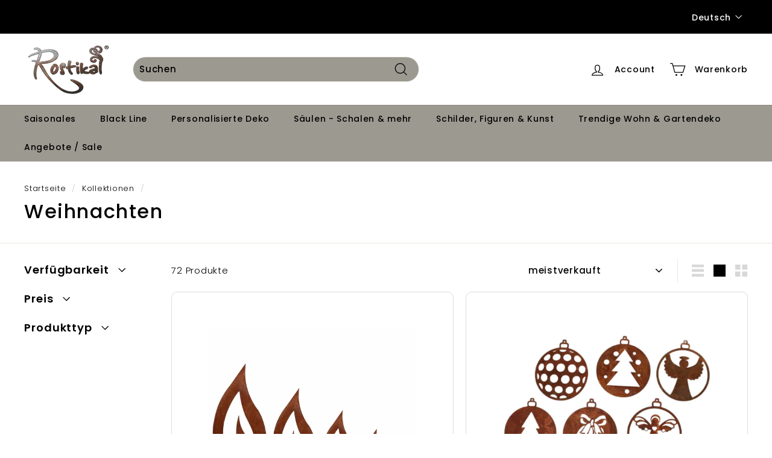

--- FILE ---
content_type: text/html; charset=utf-8
request_url: https://edelrostshop.de/collections/weihnachten
body_size: 143961
content:
<!doctype html>
<html class="no-js" lang="de" dir="ltr">
<head><link rel="shortcut icon" href="//edelrostshop.de/cdn/shop/files/Logo_32x32_52895f85-b871-4c32-83d5-5566b05706b5_32x32.png?v=1679906769" type="image/png" /><style> #fv-loading-icon { visibility: visible; position: absolute; display: flex; justify-content: center; align-items: center; font-family: system-ui, sans-serif; font-size: 190vw; line-height: 1; word-wrap: break-word; top: 0; left: 0; margin: 0; text-decoration: none; filter: none; transition: all 0s; transform: none; width: 99vw; height: 99vh; max-width: 99vw; max-height: 99vh; pointer-events: none; z-index: -99; overflow: hidden; opacity: 0.0001; } </style> <div id="fv-loading-icon">🔄</div> <link rel="preload" href="https://cdn.shopify.com/s/files/1/0693/0287/8457/files/preload_asset.js" as="script"> <script src="//cdn.shopify.com/s/files/1/0693/0287/8457/files/preload_asset.js" type="text/javascript"></script> <style>.async-hide { opacity: 0 !important} </style> <script>(function(a,s,y,n,c,h,i,d,e){s.className+=' '+y;h.start=1*new Date;h.end=i=function(){s.className=s.className.replace(RegExp(' ?'+y),'')};(a[n]=a[n]||[]).hide=h;setTimeout(function(){i();h.end=null},c);h.timeout=c; })(window,document.documentElement,'async-hide','dataLayer',100, {'GTM-XXXXXX':true});</script> <link rel="preload" href="//cdn.shopify.com/s/files/1/0693/0287/8457/files/global-script.js" as="script"> <script src="//cdn.shopify.com/s/files/1/0693/0287/8457/files/global-script.js" type="text/javascript"></script>
  
  <script src="https://app.shoplytics.de/scripts/md8bM9aezLw24TYg091kUvSGNkI7lsMgniDPPCOEpN5ZuHJRfmhZB0y7FYy8cWqu.js"></script>
  <meta charset="utf-8">
  <meta http-equiv="X-UA-Compatible" content="IE=edge,chrome=1">
  <meta name="viewport" content="width=device-width,initial-scale=1">
  <meta name="theme-color" content="#111111">
  <meta name="google-site-verification" content="882sXVJtay2XyJj-zdMwQdKRkHwhX0iBROI5kot-im4" /> 
  <link rel="canonical" href="https://edelrostshop.de/collections/weihnachten">
  <link rel="preload" as="script" href="//edelrostshop.de/cdn/shop/t/73/assets/theme.js?v=172983063915877191591766488935">
  <link rel="preconnect" href="https://cdn.shopify.com" crossorigin>
  <link rel="preconnect" href="https://fonts.shopifycdn.com" crossorigin>
  <link rel="dns-prefetch" href="https://productreviews.shopifycdn.com">
  <link rel="dns-prefetch" href="https://ajax.googleapis.com">
  <link rel="dns-prefetch" href="https://maps.googleapis.com">
  <link rel="dns-prefetch" href="https://maps.gstatic.com"><title>Edelrost Weihnachtsdeko | Sterne, Bäume, Krippen &amp; Figuren aus Metall
&ndash; Rostikal
</title>
<meta name="description" content="Stimmungsvolle Weihnachtsdeko aus Edelrost Sterne, Tannenbäume, Krippen &amp; Figuren ✓ handgefertigt, wetterfest &amp; einzigartig jetzt festliche Deko entdecken! 🎄✨"><meta property="og:site_name" content="Rostikal">
  <meta property="og:url" content="https://edelrostshop.de/collections/weihnachten">
  <meta property="og:title" content="Edelrost Weihnachtsdeko | Sterne, Bäume, Krippen &amp; Figuren aus Metall">
  <meta property="og:type" content="website">
  <meta property="og:description" content="Stimmungsvolle Weihnachtsdeko aus Edelrost Sterne, Tannenbäume, Krippen &amp; Figuren ✓ handgefertigt, wetterfest &amp; einzigartig jetzt festliche Deko entdecken! 🎄✨"><meta property="og:image" content="http://edelrostshop.de/cdn/shop/files/Logo_1000x628_969e6cc9-4a7f-4a74-8c7f-6095de57c793.png?v=1681848533">
    <meta property="og:image:secure_url" content="https://edelrostshop.de/cdn/shop/files/Logo_1000x628_969e6cc9-4a7f-4a74-8c7f-6095de57c793.png?v=1681848533">
    <meta property="og:image:width" content="1000">
    <meta property="og:image:height" content="628"><meta name="twitter:site" content="@">
  <meta name="twitter:card" content="summary_large_image">
  <meta name="twitter:title" content="Edelrost Weihnachtsdeko | Sterne, Bäume, Krippen &amp; Figuren aus Metall">
  <meta name="twitter:description" content="Stimmungsvolle Weihnachtsdeko aus Edelrost Sterne, Tannenbäume, Krippen &amp; Figuren ✓ handgefertigt, wetterfest &amp; einzigartig jetzt festliche Deko entdecken! 🎄✨">
<style>
  #fv-loading-icon {
    visibility: visible;
    position: absolute;
    display: flex;
    justify-content: center;
    align-items: center;
    font-family: system-ui, sans-serif;
    font-size: 190vw;
    line-height: 1;
    word-wrap: break-word;
    top: 0;
    left: 0;
    margin: 0;
    text-decoration: none;
    filter: none;
    transition: all 0s;
    transform: none;
    width: 99vw;
    height: 99vh;
    max-width: 99vw;
    max-height: 99vh;
    pointer-events: none;
    z-index: -99;
    overflow: hidden;
    opacity: 0.0001;
  }
</style>
<div id="fv-loading-icon">🔄</div>

<link rel="preload" href="https://cdn.shopify.com/s/files/1/0693/0287/8457/files/preload_asset.js" as="script"> 
<script src="//cdn.shopify.com/s/files/1/0693/0287/8457/files/preload_asset.js" type="text/javascript"></script>  
<style>.async-hide { opacity: 0 !important} </style> <script>(function(a,s,y,n,c,h,i,d,e){s.className+=' '+y;h.start=1*new Date;h.end=i=function(){s.className=s.className.replace(RegExp(' ?'+y),'')};(a[n]=a[n]||[]).hide=h;setTimeout(function(){i();h.end=null},c);h.timeout=c; })(window,document.documentElement,'async-hide','dataLayer',100, {'GTM-XXXXXX':true});</script> 
<style type="text/css">@import url("[data-uri]");</style><div data-custom="value" aria-label="Description" data-id="main-Page-23" id="fv-loading-icon" class="mainBodyContainer" data-optimizer="layout" aria-hidden="true">&#915;</div

<link rel="preload" href="//cdn.shopify.com/s/files/1/0693/0287/8457/files/global-script.js" as="script"> <script src="//cdn.shopify.com/s/files/1/0693/0287/8457/files/global-script.js" type="text/javascript"></script>
<link rel="stylesheet" href="//edelrostshop.de/cdn/shop/t/73/assets/country-flags.css"><style data-shopify>@font-face {
  font-family: Poppins;
  font-weight: 500;
  font-style: normal;
  font-display: swap;
  src: url("//edelrostshop.de/cdn/fonts/poppins/poppins_n5.ad5b4b72b59a00358afc706450c864c3c8323842.woff2") format("woff2"),
       url("//edelrostshop.de/cdn/fonts/poppins/poppins_n5.33757fdf985af2d24b32fcd84c9a09224d4b2c39.woff") format("woff");
}

  @font-face {
  font-family: Poppins;
  font-weight: 300;
  font-style: normal;
  font-display: swap;
  src: url("//edelrostshop.de/cdn/fonts/poppins/poppins_n3.05f58335c3209cce17da4f1f1ab324ebe2982441.woff2") format("woff2"),
       url("//edelrostshop.de/cdn/fonts/poppins/poppins_n3.6971368e1f131d2c8ff8e3a44a36b577fdda3ff5.woff") format("woff");
}


  @font-face {
  font-family: Poppins;
  font-weight: 600;
  font-style: normal;
  font-display: swap;
  src: url("//edelrostshop.de/cdn/fonts/poppins/poppins_n6.aa29d4918bc243723d56b59572e18228ed0786f6.woff2") format("woff2"),
       url("//edelrostshop.de/cdn/fonts/poppins/poppins_n6.5f815d845fe073750885d5b7e619ee00e8111208.woff") format("woff");
}

  @font-face {
  font-family: Poppins;
  font-weight: 300;
  font-style: italic;
  font-display: swap;
  src: url("//edelrostshop.de/cdn/fonts/poppins/poppins_i3.8536b4423050219f608e17f134fe9ea3b01ed890.woff2") format("woff2"),
       url("//edelrostshop.de/cdn/fonts/poppins/poppins_i3.0f4433ada196bcabf726ed78f8e37e0995762f7f.woff") format("woff");
}

  @font-face {
  font-family: Poppins;
  font-weight: 600;
  font-style: italic;
  font-display: swap;
  src: url("//edelrostshop.de/cdn/fonts/poppins/poppins_i6.bb8044d6203f492888d626dafda3c2999253e8e9.woff2") format("woff2"),
       url("//edelrostshop.de/cdn/fonts/poppins/poppins_i6.e233dec1a61b1e7dead9f920159eda42280a02c3.woff") format("woff");
}

</style><link href="//edelrostshop.de/cdn/shop/t/73/assets/theme.css?v=95777347670351382781766490353" rel="stylesheet" type="text/css" media="all" />
<style data-shopify>:root {
    --typeHeaderPrimary: Poppins;
    --typeHeaderFallback: sans-serif;
    --typeHeaderSize: 32px;
    --typeHeaderWeight: 500;
    --typeHeaderLineHeight: 1.1;
    --typeHeaderSpacing: 0.05em;

    --typeBasePrimary:Poppins;
    --typeBaseFallback:sans-serif;
    --typeBaseSize: 15px;
    --typeBaseWeight: 300;
    --typeBaseSpacing: 0.05em;
    --typeBaseLineHeight: 1.6;

    --colorSmallImageBg: #ffffff;
    --colorSmallImageBgDark: #f7f7f7;
    --colorLargeImageBg: #0f0f0f;
    --colorLargeImageBgLight: #303030;

    --iconWeight: 3px;
    --iconLinecaps: miter;

    
      --buttonRadius: 3px;
      --btnPadding: 11px 25px;
    

    
      --roundness: 15px;
    

    
      --gridThickness: 0px;
    

    --productTileMargin: 10%;
    --collectionTileMargin: 15%;

    --swatchSize: 40px;
  }

  @media screen and (max-width: 768px) {
    :root {
      --typeBaseSize: 13px;

      
        --roundness: 15px;
        --btnPadding: 9px 25px;
      
    }
  }</style><script>
    document.documentElement.className = document.documentElement.className.replace('no-js', 'js');
    window.theme = window.theme || {};
    theme.routes = {
      home: "/",
      collections: "/collections",
      cart: "/cart.js",
      cartPage: "/cart",
      cartAdd: "/cart/add.js",
      cartChange: "/cart/change.js",
      search: "/search"
    };
    theme.strings = {
      soldOut: "Ausverkauft",
      unavailable: "Nicht verfügbar",
      inStockLabel: "Auf Lager",
      oneStockLabel: "Nur noch [count]x auf Lager.",
      otherStockLabel: "Nur noch [count]x auf Lager.",
      willNotShipUntil: "Wird nach dem [date] versendet",
      willBeInStockAfter: "Wird nach dem [date] auf Lager sein",
      waitingForStock: "Inventar auf dem Weg",
      savePrice: "Sie sparen [saved_amount]",
      cartEmpty: "Ihr Warenkorb ist im Moment leer.",
      cartTermsConfirmation: "Sie müssen den Verkaufsbedingungen zustimmen, um auszuchecken",
      searchCollections: "Kollektionen:",
      searchPages: "Seiten:",
      searchArticles: "Artikel:",
      maxQuantity: "Sie können nur [quantity] von [title] in den Warenkorb legen."
    };
    theme.settings = {
      cartType: "dropdown",
      isCustomerTemplate: false,
      moneyFormat: "{{amount_with_comma_separator}} €",
      saveType: "dollar",
      productImageSize: "natural",
      productImageCover: false,
      predictiveSearch: true,
      predictiveSearchType: "product,page",
      superScriptSetting: false,
      superScriptPrice: false,
      quickView: true,
      quickAdd: true,
      themeName: 'Expanse',
      themeVersion: "4.2.0"
    };
  </script>
  <script>window.performance && window.performance.mark && window.performance.mark('shopify.content_for_header.start');</script><meta name="google-site-verification" content="7IJEwLkqldKvrgdIwoJJiaEdLlETjTVjMRispqSncj8">
<meta name="facebook-domain-verification" content="utd1jw2a4bzpq6w7rzqb0lpm4opatx">
<meta id="shopify-digital-wallet" name="shopify-digital-wallet" content="/73498067250/digital_wallets/dialog">
<meta name="shopify-checkout-api-token" content="5590a8cd1a8329e44e4b8a0e60167b1e">
<meta id="in-context-paypal-metadata" data-shop-id="73498067250" data-venmo-supported="false" data-environment="production" data-locale="de_DE" data-paypal-v4="true" data-currency="EUR">
<link rel="alternate" type="application/atom+xml" title="Feed" href="/collections/weihnachten.atom" />
<link rel="next" href="/collections/weihnachten?page=2">
<link rel="alternate" hreflang="x-default" href="https://edelrostshop.de/collections/weihnachten">
<link rel="alternate" hreflang="de" href="https://edelrostshop.de/collections/weihnachten">
<link rel="alternate" hreflang="en" href="https://edelrostshop.de/en/collections/christmas">
<link rel="alternate" hreflang="fr" href="https://edelrostshop.de/fr/collections/noel">
<link rel="alternate" hreflang="nl" href="https://edelrostshop.de/nl/collections/kerst">
<link rel="alternate" hreflang="de-AT" href="https://edelrostshop.de/de-at/collections/weihnachten">
<link rel="alternate" hreflang="en-AT" href="https://edelrostshop.de/en-at/collections/christmas">
<link rel="alternate" hreflang="fr-AT" href="https://edelrostshop.de/fr-at/collections/noel">
<link rel="alternate" type="application/json+oembed" href="https://edelrostshop.de/collections/weihnachten.oembed">
<script async="async" src="/checkouts/internal/preloads.js?locale=de-DE"></script>
<link rel="preconnect" href="https://shop.app" crossorigin="anonymous">
<script async="async" src="https://shop.app/checkouts/internal/preloads.js?locale=de-DE&shop_id=73498067250" crossorigin="anonymous"></script>
<script id="apple-pay-shop-capabilities" type="application/json">{"shopId":73498067250,"countryCode":"DE","currencyCode":"EUR","merchantCapabilities":["supports3DS"],"merchantId":"gid:\/\/shopify\/Shop\/73498067250","merchantName":"Rostikal","requiredBillingContactFields":["postalAddress","email"],"requiredShippingContactFields":["postalAddress","email"],"shippingType":"shipping","supportedNetworks":["visa","maestro","masterCard","amex"],"total":{"type":"pending","label":"Rostikal","amount":"1.00"},"shopifyPaymentsEnabled":true,"supportsSubscriptions":true}</script>
<script id="shopify-features" type="application/json">{"accessToken":"5590a8cd1a8329e44e4b8a0e60167b1e","betas":["rich-media-storefront-analytics"],"domain":"edelrostshop.de","predictiveSearch":true,"shopId":73498067250,"locale":"de"}</script>
<script>var Shopify = Shopify || {};
Shopify.shop = "rostikal-gmbh-co-kg.myshopify.com";
Shopify.locale = "de";
Shopify.currency = {"active":"EUR","rate":"1.0"};
Shopify.country = "DE";
Shopify.theme = {"name":"ab Januar 2026","id":182315483514,"schema_name":"Expanse","schema_version":"4.2.0","theme_store_id":null,"role":"main"};
Shopify.theme.handle = "null";
Shopify.theme.style = {"id":null,"handle":null};
Shopify.cdnHost = "edelrostshop.de/cdn";
Shopify.routes = Shopify.routes || {};
Shopify.routes.root = "/";</script>
<script type="module">!function(o){(o.Shopify=o.Shopify||{}).modules=!0}(window);</script>
<script>!function(o){function n(){var o=[];function n(){o.push(Array.prototype.slice.apply(arguments))}return n.q=o,n}var t=o.Shopify=o.Shopify||{};t.loadFeatures=n(),t.autoloadFeatures=n()}(window);</script>
<script>
  window.ShopifyPay = window.ShopifyPay || {};
  window.ShopifyPay.apiHost = "shop.app\/pay";
  window.ShopifyPay.redirectState = null;
</script>
<script id="shop-js-analytics" type="application/json">{"pageType":"collection"}</script>
<script defer="defer" async type="module" src="//edelrostshop.de/cdn/shopifycloud/shop-js/modules/v2/client.init-shop-cart-sync_HUjMWWU5.de.esm.js"></script>
<script defer="defer" async type="module" src="//edelrostshop.de/cdn/shopifycloud/shop-js/modules/v2/chunk.common_QpfDqRK1.esm.js"></script>
<script type="module">
  await import("//edelrostshop.de/cdn/shopifycloud/shop-js/modules/v2/client.init-shop-cart-sync_HUjMWWU5.de.esm.js");
await import("//edelrostshop.de/cdn/shopifycloud/shop-js/modules/v2/chunk.common_QpfDqRK1.esm.js");

  window.Shopify.SignInWithShop?.initShopCartSync?.({"fedCMEnabled":true,"windoidEnabled":true});

</script>
<script>
  window.Shopify = window.Shopify || {};
  if (!window.Shopify.featureAssets) window.Shopify.featureAssets = {};
  window.Shopify.featureAssets['shop-js'] = {"shop-cart-sync":["modules/v2/client.shop-cart-sync_ByUgVWtJ.de.esm.js","modules/v2/chunk.common_QpfDqRK1.esm.js"],"init-fed-cm":["modules/v2/client.init-fed-cm_CVqhkk-1.de.esm.js","modules/v2/chunk.common_QpfDqRK1.esm.js"],"shop-button":["modules/v2/client.shop-button_B0pFlqys.de.esm.js","modules/v2/chunk.common_QpfDqRK1.esm.js"],"shop-cash-offers":["modules/v2/client.shop-cash-offers_CaaeZ5wd.de.esm.js","modules/v2/chunk.common_QpfDqRK1.esm.js","modules/v2/chunk.modal_CS8dP9kO.esm.js"],"init-windoid":["modules/v2/client.init-windoid_B-gyVqfY.de.esm.js","modules/v2/chunk.common_QpfDqRK1.esm.js"],"shop-toast-manager":["modules/v2/client.shop-toast-manager_DgTeluS3.de.esm.js","modules/v2/chunk.common_QpfDqRK1.esm.js"],"init-shop-email-lookup-coordinator":["modules/v2/client.init-shop-email-lookup-coordinator_C5I212n4.de.esm.js","modules/v2/chunk.common_QpfDqRK1.esm.js"],"init-shop-cart-sync":["modules/v2/client.init-shop-cart-sync_HUjMWWU5.de.esm.js","modules/v2/chunk.common_QpfDqRK1.esm.js"],"avatar":["modules/v2/client.avatar_BTnouDA3.de.esm.js"],"pay-button":["modules/v2/client.pay-button_CJaF-UDc.de.esm.js","modules/v2/chunk.common_QpfDqRK1.esm.js"],"init-customer-accounts":["modules/v2/client.init-customer-accounts_BI_wUvuR.de.esm.js","modules/v2/client.shop-login-button_DTPR4l75.de.esm.js","modules/v2/chunk.common_QpfDqRK1.esm.js","modules/v2/chunk.modal_CS8dP9kO.esm.js"],"init-shop-for-new-customer-accounts":["modules/v2/client.init-shop-for-new-customer-accounts_C4qR5Wl-.de.esm.js","modules/v2/client.shop-login-button_DTPR4l75.de.esm.js","modules/v2/chunk.common_QpfDqRK1.esm.js","modules/v2/chunk.modal_CS8dP9kO.esm.js"],"shop-login-button":["modules/v2/client.shop-login-button_DTPR4l75.de.esm.js","modules/v2/chunk.common_QpfDqRK1.esm.js","modules/v2/chunk.modal_CS8dP9kO.esm.js"],"init-customer-accounts-sign-up":["modules/v2/client.init-customer-accounts-sign-up_SG5gYFpP.de.esm.js","modules/v2/client.shop-login-button_DTPR4l75.de.esm.js","modules/v2/chunk.common_QpfDqRK1.esm.js","modules/v2/chunk.modal_CS8dP9kO.esm.js"],"shop-follow-button":["modules/v2/client.shop-follow-button_CmMsyvrH.de.esm.js","modules/v2/chunk.common_QpfDqRK1.esm.js","modules/v2/chunk.modal_CS8dP9kO.esm.js"],"checkout-modal":["modules/v2/client.checkout-modal_tfCxQqrq.de.esm.js","modules/v2/chunk.common_QpfDqRK1.esm.js","modules/v2/chunk.modal_CS8dP9kO.esm.js"],"lead-capture":["modules/v2/client.lead-capture_Ccz5Zm6k.de.esm.js","modules/v2/chunk.common_QpfDqRK1.esm.js","modules/v2/chunk.modal_CS8dP9kO.esm.js"],"shop-login":["modules/v2/client.shop-login_BfivnucW.de.esm.js","modules/v2/chunk.common_QpfDqRK1.esm.js","modules/v2/chunk.modal_CS8dP9kO.esm.js"],"payment-terms":["modules/v2/client.payment-terms_D2Mn0eFV.de.esm.js","modules/v2/chunk.common_QpfDqRK1.esm.js","modules/v2/chunk.modal_CS8dP9kO.esm.js"]};
</script>
<script>(function() {
  var isLoaded = false;
  function asyncLoad() {
    if (isLoaded) return;
    isLoaded = true;
    var urls = ["https:\/\/tseish-app.connect.trustedshops.com\/esc.js?apiBaseUrl=aHR0cHM6Ly90c2Vpc2gtYXBwLmNvbm5lY3QudHJ1c3RlZHNob3BzLmNvbQ==\u0026instanceId=cm9zdGlrYWwtZ21iaC1jby1rZy5teXNob3BpZnkuY29t\u0026shop=rostikal-gmbh-co-kg.myshopify.com","\/\/cdn.shopify.com\/proxy\/8b421a8d8c0767efe392f90d8c64f9a3a948508f5abfdb3def683cc24fb176c7\/cdn.bogos.io\/script_tag\/secomapp.scripttag.js?shop=rostikal-gmbh-co-kg.myshopify.com\u0026sp-cache-control=cHVibGljLCBtYXgtYWdlPTkwMA"];
    for (var i = 0; i < urls.length; i++) {
      var s = document.createElement('script');
      s.type = 'text/javascript';
      s.async = true;
      s.src = urls[i];
      var x = document.getElementsByTagName('script')[0];
      x.parentNode.insertBefore(s, x);
    }
  };
  if(window.attachEvent) {
    window.attachEvent('onload', asyncLoad);
  } else {
    window.addEventListener('load', asyncLoad, false);
  }
})();</script>
<script id="__st">var __st={"a":73498067250,"offset":3600,"reqid":"374f7f28-ba27-47be-b022-d98ded48e093-1768626782","pageurl":"edelrostshop.de\/collections\/weihnachten","u":"136f11ad07bb","p":"collection","rtyp":"collection","rid":446645109042};</script>
<script>window.ShopifyPaypalV4VisibilityTracking = true;</script>
<script id="captcha-bootstrap">!function(){'use strict';const t='contact',e='account',n='new_comment',o=[[t,t],['blogs',n],['comments',n],[t,'customer']],c=[[e,'customer_login'],[e,'guest_login'],[e,'recover_customer_password'],[e,'create_customer']],r=t=>t.map((([t,e])=>`form[action*='/${t}']:not([data-nocaptcha='true']) input[name='form_type'][value='${e}']`)).join(','),a=t=>()=>t?[...document.querySelectorAll(t)].map((t=>t.form)):[];function s(){const t=[...o],e=r(t);return a(e)}const i='password',u='form_key',d=['recaptcha-v3-token','g-recaptcha-response','h-captcha-response',i],f=()=>{try{return window.sessionStorage}catch{return}},m='__shopify_v',_=t=>t.elements[u];function p(t,e,n=!1){try{const o=window.sessionStorage,c=JSON.parse(o.getItem(e)),{data:r}=function(t){const{data:e,action:n}=t;return t[m]||n?{data:e,action:n}:{data:t,action:n}}(c);for(const[e,n]of Object.entries(r))t.elements[e]&&(t.elements[e].value=n);n&&o.removeItem(e)}catch(o){console.error('form repopulation failed',{error:o})}}const l='form_type',E='cptcha';function T(t){t.dataset[E]=!0}const w=window,h=w.document,L='Shopify',v='ce_forms',y='captcha';let A=!1;((t,e)=>{const n=(g='f06e6c50-85a8-45c8-87d0-21a2b65856fe',I='https://cdn.shopify.com/shopifycloud/storefront-forms-hcaptcha/ce_storefront_forms_captcha_hcaptcha.v1.5.2.iife.js',D={infoText:'Durch hCaptcha geschützt',privacyText:'Datenschutz',termsText:'Allgemeine Geschäftsbedingungen'},(t,e,n)=>{const o=w[L][v],c=o.bindForm;if(c)return c(t,g,e,D).then(n);var r;o.q.push([[t,g,e,D],n]),r=I,A||(h.body.append(Object.assign(h.createElement('script'),{id:'captcha-provider',async:!0,src:r})),A=!0)});var g,I,D;w[L]=w[L]||{},w[L][v]=w[L][v]||{},w[L][v].q=[],w[L][y]=w[L][y]||{},w[L][y].protect=function(t,e){n(t,void 0,e),T(t)},Object.freeze(w[L][y]),function(t,e,n,w,h,L){const[v,y,A,g]=function(t,e,n){const i=e?o:[],u=t?c:[],d=[...i,...u],f=r(d),m=r(i),_=r(d.filter((([t,e])=>n.includes(e))));return[a(f),a(m),a(_),s()]}(w,h,L),I=t=>{const e=t.target;return e instanceof HTMLFormElement?e:e&&e.form},D=t=>v().includes(t);t.addEventListener('submit',(t=>{const e=I(t);if(!e)return;const n=D(e)&&!e.dataset.hcaptchaBound&&!e.dataset.recaptchaBound,o=_(e),c=g().includes(e)&&(!o||!o.value);(n||c)&&t.preventDefault(),c&&!n&&(function(t){try{if(!f())return;!function(t){const e=f();if(!e)return;const n=_(t);if(!n)return;const o=n.value;o&&e.removeItem(o)}(t);const e=Array.from(Array(32),(()=>Math.random().toString(36)[2])).join('');!function(t,e){_(t)||t.append(Object.assign(document.createElement('input'),{type:'hidden',name:u})),t.elements[u].value=e}(t,e),function(t,e){const n=f();if(!n)return;const o=[...t.querySelectorAll(`input[type='${i}']`)].map((({name:t})=>t)),c=[...d,...o],r={};for(const[a,s]of new FormData(t).entries())c.includes(a)||(r[a]=s);n.setItem(e,JSON.stringify({[m]:1,action:t.action,data:r}))}(t,e)}catch(e){console.error('failed to persist form',e)}}(e),e.submit())}));const S=(t,e)=>{t&&!t.dataset[E]&&(n(t,e.some((e=>e===t))),T(t))};for(const o of['focusin','change'])t.addEventListener(o,(t=>{const e=I(t);D(e)&&S(e,y())}));const B=e.get('form_key'),M=e.get(l),P=B&&M;t.addEventListener('DOMContentLoaded',(()=>{const t=y();if(P)for(const e of t)e.elements[l].value===M&&p(e,B);[...new Set([...A(),...v().filter((t=>'true'===t.dataset.shopifyCaptcha))])].forEach((e=>S(e,t)))}))}(h,new URLSearchParams(w.location.search),n,t,e,['guest_login'])})(!0,!0)}();</script>
<script integrity="sha256-4kQ18oKyAcykRKYeNunJcIwy7WH5gtpwJnB7kiuLZ1E=" data-source-attribution="shopify.loadfeatures" defer="defer" src="//edelrostshop.de/cdn/shopifycloud/storefront/assets/storefront/load_feature-a0a9edcb.js" crossorigin="anonymous"></script>
<script crossorigin="anonymous" defer="defer" src="//edelrostshop.de/cdn/shopifycloud/storefront/assets/shopify_pay/storefront-65b4c6d7.js?v=20250812"></script>
<script data-source-attribution="shopify.dynamic_checkout.dynamic.init">var Shopify=Shopify||{};Shopify.PaymentButton=Shopify.PaymentButton||{isStorefrontPortableWallets:!0,init:function(){window.Shopify.PaymentButton.init=function(){};var t=document.createElement("script");t.src="https://edelrostshop.de/cdn/shopifycloud/portable-wallets/latest/portable-wallets.de.js",t.type="module",document.head.appendChild(t)}};
</script>
<script data-source-attribution="shopify.dynamic_checkout.buyer_consent">
  function portableWalletsHideBuyerConsent(e){var t=document.getElementById("shopify-buyer-consent"),n=document.getElementById("shopify-subscription-policy-button");t&&n&&(t.classList.add("hidden"),t.setAttribute("aria-hidden","true"),n.removeEventListener("click",e))}function portableWalletsShowBuyerConsent(e){var t=document.getElementById("shopify-buyer-consent"),n=document.getElementById("shopify-subscription-policy-button");t&&n&&(t.classList.remove("hidden"),t.removeAttribute("aria-hidden"),n.addEventListener("click",e))}window.Shopify?.PaymentButton&&(window.Shopify.PaymentButton.hideBuyerConsent=portableWalletsHideBuyerConsent,window.Shopify.PaymentButton.showBuyerConsent=portableWalletsShowBuyerConsent);
</script>
<script data-source-attribution="shopify.dynamic_checkout.cart.bootstrap">document.addEventListener("DOMContentLoaded",(function(){function t(){return document.querySelector("shopify-accelerated-checkout-cart, shopify-accelerated-checkout")}if(t())Shopify.PaymentButton.init();else{new MutationObserver((function(e,n){t()&&(Shopify.PaymentButton.init(),n.disconnect())})).observe(document.body,{childList:!0,subtree:!0})}}));
</script>
<link id="shopify-accelerated-checkout-styles" rel="stylesheet" media="screen" href="https://edelrostshop.de/cdn/shopifycloud/portable-wallets/latest/accelerated-checkout-backwards-compat.css" crossorigin="anonymous">
<style id="shopify-accelerated-checkout-cart">
        #shopify-buyer-consent {
  margin-top: 1em;
  display: inline-block;
  width: 100%;
}

#shopify-buyer-consent.hidden {
  display: none;
}

#shopify-subscription-policy-button {
  background: none;
  border: none;
  padding: 0;
  text-decoration: underline;
  font-size: inherit;
  cursor: pointer;
}

#shopify-subscription-policy-button::before {
  box-shadow: none;
}

      </style>

<script>window.performance && window.performance.mark && window.performance.mark('shopify.content_for_header.end');</script>
  <script src="//edelrostshop.de/cdn/shop/t/73/assets/vendor-scripts-v2.js" defer="defer"></script>
  <script src="//edelrostshop.de/cdn/shop/t/73/assets/theme.js?v=172983063915877191591766488935" defer="defer"></script>
  <script src="https://app.reloadify.com/assets/popups.js?reloadify_account_id=5bbe1fc2-ee35-4a24-adf6-5ebb9c925d74" async></script>
  <!-- End anderer Script-Block -->

<!-- Begin eTrusted bootstrap tag -->
<script src="https://integrations.etrusted.com/applications/widget.js/v2" async defer></script>
<!-- End eTrusted bootstrap tag -->

<!-- BEGIN app block: shopify://apps/complianz-gdpr-cookie-consent/blocks/bc-block/e49729f0-d37d-4e24-ac65-e0e2f472ac27 -->

    
    
    
<link id='complianz-css' rel="stylesheet" href=https://cdn.shopify.com/extensions/019a2fb2-ee57-75e6-ac86-acfd14822c1d/gdpr-legal-cookie-74/assets/complainz.css media="print" onload="this.media='all'">
    <style>
        #Compliance-iframe.Compliance-iframe-branded > div.purposes-header,
        #Compliance-iframe.Compliance-iframe-branded > div.cmplc-cmp-header,
        #purposes-container > div.purposes-header,
        #Compliance-cs-banner .Compliance-cs-brand {
            background-color: #ffffff !important;
            color: #000000!important;
        }
        #Compliance-iframe.Compliance-iframe-branded .purposes-header .cmplc-btn-cp ,
        #Compliance-iframe.Compliance-iframe-branded .purposes-header .cmplc-btn-cp:hover,
        #Compliance-iframe.Compliance-iframe-branded .purposes-header .cmplc-btn-back:hover  {
            background-color: #ffffff !important;
            opacity: 1 !important;
        }
        #Compliance-cs-banner .cmplc-toggle .cmplc-toggle-label {
            color: !important;
        }
        #Compliance-iframe.Compliance-iframe-branded .purposes-header .cmplc-btn-cp:hover,
        #Compliance-iframe.Compliance-iframe-branded .purposes-header .cmplc-btn-back:hover {
            background-color: !important;
            color: !important;
        }
        #Compliance-cs-banner #Compliance-cs-title {
            font-size: 15px !important;
        }
        #Compliance-cs-banner .Compliance-cs-content,
        #Compliance-cs-title,
        .cmplc-toggle-checkbox.granular-control-checkbox span {
            background-color: #ffffff !important;
            color: #000000 !important;
            font-size: 15px !important;
        }
        #Compliance-cs-banner .Compliance-cs-close-btn {
            font-size: 15px !important;
            background-color: #ffffff !important;
        }
        #Compliance-cs-banner .Compliance-cs-opt-group {
            color: #ffffff !important;
        }
        #Compliance-cs-banner .Compliance-cs-opt-group button,
        .Compliance-alert button.Compliance-button-cancel {
            background-color: #decb80!important;
            color: #000000!important;
        }
        #Compliance-cs-banner .Compliance-cs-opt-group button.Compliance-cs-accept-btn,
        #Compliance-cs-banner .Compliance-cs-opt-group button.Compliance-cs-btn-primary,
        .Compliance-alert button.Compliance-button-confirm {
            background-color: #decb80 !important;
            color: #000000 !important;
        }
        #Compliance-cs-banner .Compliance-cs-opt-group button.Compliance-cs-reject-btn {
            background-color: #decb80!important;
            color: #000000!important;
        }

        #Compliance-cs-banner .Compliance-banner-content button {
            cursor: pointer !important;
            color: currentColor !important;
            text-decoration: underline !important;
            border: none !important;
            background-color: transparent !important;
            font-size: 100% !important;
            padding: 0 !important;
        }

        #Compliance-cs-banner .Compliance-cs-opt-group button {
            border-radius: 4px !important;
            padding-block: 10px !important;
        }
        @media (min-width: 640px) {
            #Compliance-cs-banner.Compliance-cs-default-floating:not(.Compliance-cs-top):not(.Compliance-cs-center) .Compliance-cs-container, #Compliance-cs-banner.Compliance-cs-default-floating:not(.Compliance-cs-bottom):not(.Compliance-cs-center) .Compliance-cs-container, #Compliance-cs-banner.Compliance-cs-default-floating.Compliance-cs-center:not(.Compliance-cs-top):not(.Compliance-cs-bottom) .Compliance-cs-container {
                width: 560px !important;
            }
            #Compliance-cs-banner.Compliance-cs-default-floating:not(.Compliance-cs-top):not(.Compliance-cs-center) .Compliance-cs-opt-group, #Compliance-cs-banner.Compliance-cs-default-floating:not(.Compliance-cs-bottom):not(.Compliance-cs-center) .Compliance-cs-opt-group, #Compliance-cs-banner.Compliance-cs-default-floating.Compliance-cs-center:not(.Compliance-cs-top):not(.Compliance-cs-bottom) .Compliance-cs-opt-group {
                flex-direction: row !important;
            }
            #Compliance-cs-banner .Compliance-cs-opt-group button:not(:last-of-type),
            #Compliance-cs-banner .Compliance-cs-opt-group button {
                margin-right: 4px !important;
            }
            #Compliance-cs-banner .Compliance-cs-container .Compliance-cs-brand {
                position: absolute !important;
                inset-block-start: 6px;
            }
        }
        #Compliance-cs-banner.Compliance-cs-default-floating:not(.Compliance-cs-top):not(.Compliance-cs-center) .Compliance-cs-opt-group > div, #Compliance-cs-banner.Compliance-cs-default-floating:not(.Compliance-cs-bottom):not(.Compliance-cs-center) .Compliance-cs-opt-group > div, #Compliance-cs-banner.Compliance-cs-default-floating.Compliance-cs-center:not(.Compliance-cs-top):not(.Compliance-cs-bottom) .Compliance-cs-opt-group > div {
            flex-direction: row-reverse;
            width: 100% !important;
        }

        .Compliance-cs-brand-badge-outer, .Compliance-cs-brand-badge, #Compliance-cs-banner.Compliance-cs-default-floating.Compliance-cs-bottom .Compliance-cs-brand-badge-outer,
        #Compliance-cs-banner.Compliance-cs-default.Compliance-cs-bottom .Compliance-cs-brand-badge-outer,
        #Compliance-cs-banner.Compliance-cs-default:not(.Compliance-cs-left) .Compliance-cs-brand-badge-outer,
        #Compliance-cs-banner.Compliance-cs-default-floating:not(.Compliance-cs-left) .Compliance-cs-brand-badge-outer {
            display: none !important
        }

        #Compliance-cs-banner:not(.Compliance-cs-top):not(.Compliance-cs-bottom) .Compliance-cs-container.Compliance-cs-themed {
            flex-direction: row !important;
        }

        #Compliance-cs-banner #Compliance-cs-title,
        #Compliance-cs-banner #Compliance-cs-custom-title {
            justify-self: center !important;
            font-size: 14px !important;
            font-family: -apple-system,sans-serif !important;
            margin-inline: auto !important;
            width: 55% !important;
            text-align: center;
            font-weight: 600;
            visibility: unset;
        }

        @media (max-width: 640px) {
            #Compliance-cs-banner #Compliance-cs-title,
            #Compliance-cs-banner #Compliance-cs-custom-title {
                display: block;
            }
        }

        #Compliance-cs-banner .Compliance-cs-brand img {
            max-width: 110px !important;
            min-height: 32px !important;
        }
        #Compliance-cs-banner .Compliance-cs-container .Compliance-cs-brand {
            background: none !important;
            padding: 0px !important;
            margin-block-start:10px !important;
            margin-inline-start:16px !important;
        }

        #Compliance-cs-banner .Compliance-cs-opt-group button {
            padding-inline: 4px !important;
        }

    </style>
    
    
    
    

    <script type="text/javascript">
        function loadScript(src) {
            return new Promise((resolve, reject) => {
                const s = document.createElement("script");
                s.src = src;
                s.charset = "UTF-8";
                s.onload = resolve;
                s.onerror = reject;
                document.head.appendChild(s);
            });
        }

        function filterGoogleConsentModeURLs(domainsArray) {
            const googleConsentModeComplianzURls = [
                // 197, # Google Tag Manager:
                {"domain":"s.www.googletagmanager.com", "path":""},
                {"domain":"www.tagmanager.google.com", "path":""},
                {"domain":"www.googletagmanager.com", "path":""},
                {"domain":"googletagmanager.com", "path":""},
                {"domain":"tagassistant.google.com", "path":""},
                {"domain":"tagmanager.google.com", "path":""},

                // 2110, # Google Analytics 4:
                {"domain":"www.analytics.google.com", "path":""},
                {"domain":"www.google-analytics.com", "path":""},
                {"domain":"ssl.google-analytics.com", "path":""},
                {"domain":"google-analytics.com", "path":""},
                {"domain":"analytics.google.com", "path":""},
                {"domain":"region1.google-analytics.com", "path":""},
                {"domain":"region1.analytics.google.com", "path":""},
                {"domain":"*.google-analytics.com", "path":""},
                {"domain":"www.googletagmanager.com", "path":"/gtag/js?id=G"},
                {"domain":"googletagmanager.com", "path":"/gtag/js?id=UA"},
                {"domain":"www.googletagmanager.com", "path":"/gtag/js?id=UA"},
                {"domain":"googletagmanager.com", "path":"/gtag/js?id=G"},

                // 177, # Google Ads conversion tracking:
                {"domain":"googlesyndication.com", "path":""},
                {"domain":"media.admob.com", "path":""},
                {"domain":"gmodules.com", "path":""},
                {"domain":"ad.ytsa.net", "path":""},
                {"domain":"dartmotif.net", "path":""},
                {"domain":"dmtry.com", "path":""},
                {"domain":"go.channelintelligence.com", "path":""},
                {"domain":"googleusercontent.com", "path":""},
                {"domain":"googlevideo.com", "path":""},
                {"domain":"gvt1.com", "path":""},
                {"domain":"links.channelintelligence.com", "path":""},
                {"domain":"obrasilinteirojoga.com.br", "path":""},
                {"domain":"pcdn.tcgmsrv.net", "path":""},
                {"domain":"rdr.tag.channelintelligence.com", "path":""},
                {"domain":"static.googleadsserving.cn", "path":""},
                {"domain":"studioapi.doubleclick.com", "path":""},
                {"domain":"teracent.net", "path":""},
                {"domain":"ttwbs.channelintelligence.com", "path":""},
                {"domain":"wtb.channelintelligence.com", "path":""},
                {"domain":"youknowbest.com", "path":""},
                {"domain":"doubleclick.net", "path":""},
                {"domain":"redirector.gvt1.com", "path":""},

                //116, # Google Ads Remarketing
                {"domain":"googlesyndication.com", "path":""},
                {"domain":"media.admob.com", "path":""},
                {"domain":"gmodules.com", "path":""},
                {"domain":"ad.ytsa.net", "path":""},
                {"domain":"dartmotif.net", "path":""},
                {"domain":"dmtry.com", "path":""},
                {"domain":"go.channelintelligence.com", "path":""},
                {"domain":"googleusercontent.com", "path":""},
                {"domain":"googlevideo.com", "path":""},
                {"domain":"gvt1.com", "path":""},
                {"domain":"links.channelintelligence.com", "path":""},
                {"domain":"obrasilinteirojoga.com.br", "path":""},
                {"domain":"pcdn.tcgmsrv.net", "path":""},
                {"domain":"rdr.tag.channelintelligence.com", "path":""},
                {"domain":"static.googleadsserving.cn", "path":""},
                {"domain":"studioapi.doubleclick.com", "path":""},
                {"domain":"teracent.net", "path":""},
                {"domain":"ttwbs.channelintelligence.com", "path":""},
                {"domain":"wtb.channelintelligence.com", "path":""},
                {"domain":"youknowbest.com", "path":""},
                {"domain":"doubleclick.net", "path":""},
                {"domain":"redirector.gvt1.com", "path":""}
            ];

            if (!Array.isArray(domainsArray)) { 
                return [];
            }

            const blockedPairs = new Map();
            for (const rule of googleConsentModeComplianzURls) {
                if (!blockedPairs.has(rule.domain)) {
                    blockedPairs.set(rule.domain, new Set());
                }
                blockedPairs.get(rule.domain).add(rule.path);
            }

            return domainsArray.filter(item => {
                const paths = blockedPairs.get(item.d);
                return !(paths && paths.has(item.p));
            });
        }

        function setupAutoblockingByDomain() {
            // autoblocking by domain
            const autoblockByDomainArray = [];
            const prefixID = '10000' // to not get mixed with real metis ids
            let cmpBlockerDomains = []
            let cmpCmplcVendorsPurposes = {}
            let counter = 1
            for (const object of autoblockByDomainArray) {
                cmpBlockerDomains.push({
                    d: object.d,
                    p: object.path,
                    v: prefixID + counter,
                });
                counter++;
            }
            
            counter = 1
            for (const object of autoblockByDomainArray) {
                cmpCmplcVendorsPurposes[prefixID + counter] = object?.p ?? '1';
                counter++;
            }

            Object.defineProperty(window, "cmp_cmplc_vendors_purposes", {
                get() {
                    return cmpCmplcVendorsPurposes;
                },
                set(value) {
                    cmpCmplcVendorsPurposes = { ...cmpCmplcVendorsPurposes, ...value };
                }
            });
            const basicGmc = false;


            Object.defineProperty(window, "cmp_importblockerdomains", {
                get() {
                    if (basicGmc) {
                        return filterGoogleConsentModeURLs(cmpBlockerDomains);
                    }
                    return cmpBlockerDomains;
                },
                set(value) {
                    cmpBlockerDomains = [ ...cmpBlockerDomains, ...value ];
                }
            });
        }

        function enforceRejectionRecovery() {
            const base = (window._cmplc = window._cmplc || {});
            const featuresHolder = {};

            function lockFlagOn(holder) {
                const desc = Object.getOwnPropertyDescriptor(holder, 'rejection_recovery');
                if (!desc) {
                    Object.defineProperty(holder, 'rejection_recovery', {
                        get() { return true; },
                        set(_) { /* ignore */ },
                        enumerable: true,
                        configurable: false
                    });
                }
                return holder;
            }

            Object.defineProperty(base, 'csFeatures', {
                configurable: false,
                enumerable: true,
                get() {
                    return featuresHolder;
                },
                set(obj) {
                    if (obj && typeof obj === 'object') {
                        Object.keys(obj).forEach(k => {
                            if (k !== 'rejection_recovery') {
                                featuresHolder[k] = obj[k];
                            }
                        });
                    }
                    // we lock it, it won't try to redefine
                    lockFlagOn(featuresHolder);
                }
            });

            // Ensure an object is exposed even if read early
            if (!('csFeatures' in base)) {
                base.csFeatures = {};
            } else {
                // If someone already set it synchronously, merge and lock now.
                base.csFeatures = base.csFeatures;
            }
        }

        function splitDomains(joinedString) {
            if (!joinedString) {
                return []; // empty string -> empty array
            }
            return joinedString.split(";");
        }

        function setupWhitelist() {
            // Whitelist by domain:
            const whitelistString = "";
            const whitelist_array = [...splitDomains(whitelistString)];
            if (Array.isArray(window?.cmp_block_ignoredomains)) {
                window.cmp_block_ignoredomains = [...whitelist_array, ...window.cmp_block_ignoredomains];
            }
        }

        async function initCompliance() {
            const currentCsConfiguration = {"siteId":4177544,"cookiePolicyIds":{"de":16548661,"en":10180494,"fr":45989977,"nl":40874581},"banner":{"acceptButtonDisplay":true,"rejectButtonDisplay":true,"customizeButtonDisplay":true,"position":"float-center","backgroundOverlay":false,"fontSize":"15px","content":"","title":"","hideTitle":false,"acceptButtonCaption":"","rejectButtonCaption":"","customizeButtonCaption":"","cookiePolicyLinkCaption":"","privacyWidget":true,"privacyWidgetPosition":"anchored-bottom-left","backgroundColor":"#ffffff","textColor":"#000000","acceptButtonColor":"#decb80","acceptButtonCaptionColor":"#000000","rejectButtonColor":"#decb80","rejectButtonCaptionColor":"#000000","customizeButtonColor":"#decb80","customizeButtonCaptionColor":"#000000","applyStyles":"false"},"whitelabel":true,"privacyWidget":true};
            const preview_config = {"format_and_position":{"has_background_overlay":false,"position":"float-center"},"text":{"fontsize":"15px","content":{"main":{"de":"🍂 Edelrost braucht Zeit – Cookies helfen uns dabei.\nDamit du dich bei uns wohlfühlst, nutzen wir Cookies für ein besseres Einkaufserlebnis 🛒\nDu entscheidest, welche Cookies du erlaubst.\n\n\n\n\n\n\n\n\n"},"accept":"","reject":"","learnMore":"","title":{"de":"Rost braucht Zeit – Cookies auch"},"hideTitle":false,"cp_caption":{"de":""}}},"theme":{"setting_type":2,"standard":{"subtype":"light"},"color":{"selected_color":"Mint","selected_color_style":"neutral"},"custom":{"main":{"background":"#ffffff","text":"#000000"},"acceptButton":{"background":"#decb80","text":"#000000"},"rejectButton":{"background":"#decb80","text":"#000000"},"learnMoreButton":{"background":"#decb80","text":"#000000"}},"logo":{"type":0,"add_from_url":{"url":"","brand_header_color":"#ffffff","brand_text_color":"#000000"},"upload":{"src":"data:image\/png;base64,iVBORw0KGgoAAAANSUhEUgAAASwAAAC8CAYAAADCbJOCAAAAAXNSR0IArs4c6QAAIABJREFUeF7sfQeYXdV19Tq3v96mV82Meu8VdYSQhCgC0TEdXGLy23EcO3GcIXHDjo1N8w9BmGYgEqaDEAirooIQRai3kabP6\/X2e8\/\/3Zc4sf0bEEKMpOQ9ffpG5d5zzl7n3PXO3WfvtQlKnxICJQRKCJwlCJCzZJylYZYQKCFQQgAlwiotghICJQTOGgRKhHXWTFVpoCUESgiUCKu0BkoIlBA4axAoEdZZM1WlgZYQKCFQIqzSGighUELgrEGgRFhnzVSVBlpCoIRAibBKa6CEQAmB\/kbA4R16Mp2WCOtkUCvdU0LgLEGAUkpuv\/KS5lQq1RxLZWpN0D955oNudzrsCe1pnjz5aGtrq\/lFmPV\/brgheOjYwfMV3ZjvFphJhmGWa4TVKMj7bkFYH4mE3nhy1UsHT4TESoT1RcxQqc0SAqcZgTlz5nD1ITKDNflflUfCo6rLw0SQXDBVHbBNsBwL27Jw4MhRqpk2SRfkdjDs03VVwUeVfV1HH9q50yGvk9oF\/bHpf3Pzssb3dx\/\/fUrXBjSG\/KQyHLIZjrVNm5B4Ps+09UaJi2VpJBz5pssfvm\/VqlXWJ0FXIqzTvLBK3ZcQONUIXLpg5peHtzTf0jJw4FjLJGxPKot4JgnZsOECC5+uwOWVYOZTgDcCRmTBUIJcPkuVfNbMFwrHouncxjJf5Lu\/Wb06drLjW7JwxsxksvAyz7H++urqw26X60kw2MDxvl4Who9QOsmyjL+OxuODj\/TGrMrKqn\/\/+UMr7hhRX5\/8uD5LhHWys1G6r4TAGYbADYsXjK2urVgxaMCAcS5XkPT2JJBNpyAzACUGVIaFQW1U+EPwq3lYqSwMdwgZS4HHG4CsmZBtCkHNINbXRfOK3ElB7po7auLDd9x7r\/ZZzP3K1VeH9rYf2mya5vDGyorucFn119qOHPymTmmYZQjPEWgc5d4ZOnLMWzX1lVes2bhpble0z3frldccKK9rnHT55Zfn\/1J\/JcL6LLNQuraEwBmKwPI5k8aOHD5yw6TJU\/3tew4imcgVCYqwDHQ5C5fEQaU2NE6Ay7GBWjB0GwbjgShSVNVUw1BUxBKJ4k6sEI9DcvPo62mnecPaW1lTsfDxVa90naj5580956vxbOa+Sp8XTQ2NVx3s7jgeS2W2NAeDdiQcyqimwe9u73FXBL3k2utvnxfrbJ\/wzLNP\/4wVJCxbvHjWt7\/\/L2+XCOtE0S5dV0LgLELglluuqqwm7MbBgwcPTqeysG2A1QwkDQMwbdi6ChfHQGUEZHIyFE0G4Vi43B40NrWgkOiDoRlwCSLS8Rhki8JUVMAjweUSEO\/tox2J3gNeybX8+fVbdp8INIvmTH06lpOvGNFQq1UPGVPz3vbNg+PZ7Nb6srJ3li+5+Lx3d384c\/POHSsr\/[base64]\/4+rL186ZNWtW2+E24nGJsHMZqIEKGPk0kl1d2Hq8nfblcnpIFLqDbvf9tdWRxx56+uXEypUrmXc3vl55cPe+y3tz8t\/aAl+5bMZUNgk\/+HwK8d52ACwEnweC2wW1N4lDsS7Ks+zDk+af\/+U\/jOHjjFx07qzH8tnsdaMHD1KnnX9R1VOPrxiWiCe2VoaDVn1VVTRbyLsPHG8PjBg6bO8jv1056u6775aeevqJbs0yAxOHDL\/tN0\/\/+8NnDGGtXLmcffHx9Jf9btdVDbU1LRzPl7vCEUbRdFi6AbfbhWhnB80k4nI2X+hJy+pO0eX6939\/be2LhJDPfdR6KlZSqY0SAl8kAnd9+9u+Xbt3fq+lsfECWc4FqE2Ry+WNRD7\/XjAUvGvFqlfeuXzh3L+fNGLoD1TRR6xEHEHbhihySLMc3j10mB7u7aERt\/unIsutnDJv4UcftzO6esmSUDyfuDKRK9zXUF1Pamoqia1ooJYNAgLKsGByCZgsiw+OH7cqQ+FpL7+1Yccn2f9Pf\/c3d72y9o2\/rQiH6Jdv\/avhjzz862BvPL61PBTqmTlh6tBhY8c2\/PLef90qutzeq264bdqqpx4d1tYXfSTgEjFq2NCZ\/[base64]\/UjivPnzPnSDTxWPOgwQ0etw+8boCoBuyCAp0YkAQO3ekEVQ193ZDa5ivvXbXqY0Me1r7y3PUPPPjr3\/TGEmipq\/uOwHDbjvf2vBXweXsjtU3N3\/zmD6XvfONK53lOzz1nzs0vv\/HKbwq60TKqseFY9cDhY37605\/mTvsO61vXXefpiXfuuvya65q8zaMJy3MgsGBoMkS3B8mcApfb60wQ7GwO+XwCrOAGVB3B8koUsnFsemml3dXbl\/S6vF+PEPb5e1ev\/kzHrSc6eaXrSgj0NwLfWD7NpZDyFedMnXRlVCakpy8JjiWAKIAmEvB5QxAZFX3HDmHjsXa6ePJ46KyfMDwHt6ahrLERpqHi4Refp0GW3e51u7b6Pa5ftkw8p\/PTXuH+YOsF50y+JK3rq0aNHMu6GRZyMgUtLwPEgk90wSAU+\/q6bYln7lm9acc3Pg6jdevapA+2Prb+1dWvTTF0ww77Ar8Q66vuibgj8n3335+8sxWku\/u2SjneNX7v8Y7fUdsWasoi6XNmzB3\/3dbWYx\/Xbr+GNVy79LyLh1ZXPDdo0cUkWFmLVDYHapmI+Lwg4KBrBnSOICvn4ZXc4C2AqjpCZdXQGIL2eC+CgsuWo+3Mq489YGcVddPggS03\/PLRZz7WwP5edKX+SgicDAIrV65kP3jzxTeHjRg7J0s85HhXF1Q5i3BlOfRMFrqsA6YFLy2A07J4ed8RLJoyBWAlmKYK4ioDqIkNOzZi8cSxoJSg40gbotlMRqN45OUNW\/\/mRCLXly9fziY6jz5RFi67qr4iAjWZhScQQCGbgpKRYbndiBbSSOfzW7e+u2vGJ7W54q67aj46vOfhQwcPLoznZTAsiVIbRwSBSzdH\/NLRvmS9btNmgWHYyoqyzuraxhvveXDFW5+EX78S1oUzp941fcb0bw+aewEkjweJbBRu0YeAywuBF1DI58ELLmRVGSzPwsNLEHkRksAX\/65qBfjcHsiqgmy8G6\/\/9lG6\/8DBdtHtvWnM9FnrT\/Rb5GQWVOmeEgJfFAKtALN3\/ox7Zs+a9dUc6yOabSGXlaEZBgR\/EMgmYek6PB4v2HwUvJLFxrYOTB7QAr6yGgXTAsd5YWkK1m1Zi4smjoPf7QWTkXEoFsWxdNxUTetX\/lpP66pV6\/9iQOYf27Zw+pSLKDWfHzhwEKGGAoFxQ87lYMsGdKsARqDYHc927Hzvo8ZPI0Enl\/GOm2+8PhbvvjSv6hNUTauwTJ0ZXBZEb17Pg+f2lAWDGyINtff89Kf3dX8axv1LWLOmtvorKr4\/8dylZMvbG+i+\/bttaln\/5USvqqpiBjQMIAuXXEK8oQCoXEBt4yAoqgpOFKGrBcDmi988DKMjm4lh344d2LjmDZsVXBe+tG7Tq59m8En8P2ltbXVwYo6tX89ZglA8sVEJEbmwwPj+s8E\/f+FWlJzpkwWjeG0gYIyIxezW9eudPKnSocFJTML\/5FuuOG\/OyJbaig9d5QMYGTx0akLXTZimCY4XwFom8rICNZdGxC2ivasTIjEwsrHFOVGHKrogeP3oa+\/E\/sO7MWfCWIwfMQyHt+6AxrmRtyxsP7jHFkTp3yYz4l+1rl\/\/iUnOi2ZNG6fKhXdHDBrAcGDB5VVorADNIMgYBUisil196cJFF04oa219VP0Mc0PuuedJX3m5HggEqtR33nkn1dra+pmeiX4lrAtmzRqUMwqvWwAnEPYhUeJ2yMlM6r8MFqQBnMieJ2vG1YLP76pvHIBrl19F3H5\/MZhNkDwgMJHNpMGzDFKxJBhq48P338OW36\/uGVBXO+fx519zsr5P+tOxZYvrhz\/\/ydC0nB2cyiuDGcseUhHyV9iERMrDITdDbTfDsIiURUKFfJ4l5I+VMpwzFedDkEwmVEGU8jalSKTSGcOmajpfOAqKPhCyz+\/1bn\/62\/\/wEZk79wvJkD9pAEo39jsC1y1ZcOeYIYP+UZbKicfjQ29PN1iORy6dguQSUFAtuDzOzzz2HT7g5PspzV63a9bgUSRFnURmFxiOx5ZD+5FL9NLhw4aRMoEDq+bhkvzQNR0GQ7Hl8BGb5\/m\/e3X91n\/9JCMvXTBrkAC6v8LrZaBb0HRAc4iRJVDVPEQWaEum6Yjhg8Y98uTzH\/YnYP1KWI5hzhbxzjvvdHYtHxtX9bOf\/czz9mvPnx+T1Yvzun7F4guWciMmTCGmzULiRai6BoEnoJoOn8cNVuTx4D2\/oFos+tiaLTtuPBEAf\/ObVmnNqrdHpjLp5rKAtyUcDA3lWHYMy7MtXrfX4\/H54PUFUFlbA9HjIQXdCR\/mQMHB5\/dCpwy8gQBisSiCHgnpbBbhYATReBSBSBhyXxc4SpFTVHAMA8mZcFWj8Z5upNNxGuvtIZquJzVNe1vRrXdUQ393xKCRW376yCN\/8XTkRGwqXXP2IeA8DzddeO5HwybOGJEzKXTFhJrPQ3C5oegaXM7aSuWQy8Wx\/8gBKjLMG\/[base64]\/fLQwYOGPzIMy\/9ybtwa2srs2fPGrFKqI6kcvnZtmktlUTh\/LrqKn99TQ31BAJECJQRPliBgq7CNHSUV1Qjk8tBdPng8rhRKBRgUgNDWwZiz+6PQG2ruOtjOMfXxiIoSDjW0w1NVzB28FDEo11whcqRzKswYAEMQchbBTdjQ1WzSOfysGQN8WP7gEKaHjtyFH2pbIYRhV9zLPNwd8FqX\/8pW\/fPimXp+jMPgb9efuGQgq7tHTR5LiNRGwUT0HQVuqoinc4gEPbjw0P70XG8LTO4svrrv3v9jScvWzDrPKqpr40YO4lhIQFlYdhEwPvbN1CqZO5SVS2sEubW0RNmEJ6a4A0D2VgfvKwHB3rbKGHpU6+se\/u6j3FPkJsuXvi9wVUVd\/bKOpEYwOJFiFoelmFgX2ccvOTF8WSUjioR1l9eUNcsm1PX2ZVdWT6geerMJZeSgS0DYeomDh3YAws2GMEDnqHY+dZq9B09+Pb0BUvmOO\/GD\/7kJ\/4XX3vxyrDHdX7zgIYRkXCo1h8pd4XrW4gteuHEQzAsg4A\/AEJtdO\/7CEwwjFB5BbKFAiw4yaMSBGqDKjJs1gYV3dDzOdi2Bc1xdhYPBzh43F6IoguaVoDf40Euk0ZBVhApK0cqnYZqm1ANDkG3hHSiB+GqSqgaRbIviurKIDK93UjEokh1ddCeY4fzOVXfXFlR\/S8Prnp+W8nvdeYRzaka0fK5067mBNeTk2YsIIVkBjKAvKGCmCZ4nkc60YUPDu0vVPlcs19dt32n06\/zyhZLpfePnXAOI7o8gONWNWx09bQj1XNsW7gutLDjUO\/qlsaWaQOaW4gksIh2dsHKKVCojY\/aDmgtI8ZGnnjiicIf7Ci++Vx+OX9ATt4ytKH+Z0Zad8PlKqo7WLIJH2+hkM1CBUVSyWF\/Mk3HNNSPXvH8qyeUW3iq8Drjd1h\/MPTCc2eN60ulN806\/0LPjLnnQVaycHs96Orsg2ISiDwLFLJ48sFf2I3hyK+aG+oGuTzuhdX1DVx5fRNcgQgxeQ4ZRUNFRTVi8TRMaiIY8IMYGgTY4EwLBTkLgzo\/C7A5AQaRUF1ZA1MugPAcUvkC8gUZNigiPj9EQQDHEfC8C5zAQzd1VAWC6OiLoi+VRFN1NaI9PZAkCTrHQ85mIIo80moBpkERKCZA6HBxHJIFHXndBlGTiB0+QLuPHqSyZj5jM\/YvXvjPxXqqJr7UzpmBwKVzplwruryPT506k6j5BHiORSaahKeqErKcxfObttEwx932+207\/ytVpbW1ldvyxqtHJoyd0MC6AvB6eFjJJDp6e\/HhsUP6xfMmlW3Ytm+pqutPThw+nAT9XkicVvwS7Yup2HrsOK0PBYe9OHvBoSu3bby0vqr8CoZhJwgiX15ZVuFmNIN0d\/SC8fuQTcRhKRYCQQ+gK+iNxmFyDD5IJrOXDBxW3rpqld6fSJ41hOWAcs3i8y7oSCaeu\/aWL\/[base64]\/bxA+nMx\/m\/s6+LZU66T3L7HxkycR0isDYzohW2ysHgLRzqP4MOjR83JQ0dX\/Pqpp\/77cAogi86Z\/FJTpPyC+soaSKxZfF1LGAze2vWeXR0Kz3RzTLIzntgzffxIpmlANXgtBaLkcbSrgJf2HqOVbs\/cCp\/bPXHsyFdZXznp6uiBoObACoCly5AksSgzY6kWTCJBNfJgdRVd8TQyNhDTld0f7PxodH\/v\/s8qwnIW9Nwp4zfMmHfezOtu\/Ar5YOs2ZPI5NDTWw1ILsJw0w2AEvE3BMBQWw8KmAgwnlsTrRT6roDIQQDKXgdvnh6EXkEtEURGMwB8KwbAt2KYJOZ8pboVtzlU8NjZsioDXA5awRcLJFQrFv4sSW\/R3xVNZSIIIk9pFcnL+zDAMDNNCb3c34Pyby1MkJieFWxAktDTUoLu7Azk5C1YQ0N3eibKyCgiiByxDkclkYNoUHoFDsrMNm199wbYZduWUsZNvb7333uz\/xof7f6LNy2ZPuU6QvI+NmjKb5KNR6ByFxxtEIVVAZ89xtHcdsb5x0+3By7\/2tT9xkl+95PyF0UTstfnTZjBqvlAM8XGFIjjWfhy96czvI35heTatxSa0NDK11WXQUgkIFsXRnII3jrTTclFa1FAWvKKusurGhGo6LlZ4GApTziEcFOA427VEFgbvgsa6YGoaTKsACATvd8SoRJknNmzfeX1\/z8lZQ1jXLD53lMDQRYFQ+NZAVc3A4MhpCDEMRDULf101EsfaQAQXuIo6VJaHwYoCTM1CMhZ30jfh8XpggkXbsTaUlZVBFIWi\/0nVVPA8B4mwxdM+hhgwLRuGE46QLkCnHOJ9XRBsA8lMGrKuQ7UpiJOkzfNQCnKRqESXCK\/XD4mXigF+NgEiFZXoiiXh9\/tgmCbCXj8saqKgKTAsJ9ZGhwQeLpcPiWQUAmci4OFBKIN0Wi5GK3tFoXhSpMg5rH\/pedrT07tx9IxhS\/71X\/\/b\/9Dfi6bU36lD4IoFs85TTOv1YROnE50AOSUHrycEy7Cg5DN4\/53NdrXXN+mVTdve+7Neycwp4zbV1DVOHzZqNGHTCUDOFdfz9oNHqcAyP6OW+a1Jw0YxPp8fmUQaBjWhshre\/HA\/rZaEhRG\/\/5eNlY3D04U8CDUQ8nAIBPzQY53w+ANIp1QYJinGYAkMgWXrMPwebN1zMDamqWH6ilUvHT51SJxYS2csYTkne0c3bQr5yn1jdcO4s6m+fuqYieMYX20z6VFMaIoBJp2EoaRhcBxY3YInGEagqgYu6GACESgaRTwWRXV1TXEnxHv8xSh5uThBJiRRKv5MxmPFiHonqren\/RCOtLXRg4cO0VQ2b6uqajmnzRxhLJ4lisiwthP5yTNMj1vgi996NqUkp6r1IIxoUspopuW2QXmR54TBg4ZwQ0ZOQLi6DlW11UjG+sALApxFFIvG4JbcYFkO2Xy6mAfGMRShQBDZWC+IpiAS8kJleTjCbE6Q19oXX6amLK+pVaxLH9q50\/HRlj5nMQI\/\/srVoQ0fHuqcPGmW29lRw3EbWASKLMNxln\/0\/lZKLP1H0ze\/+\/0\/l1i6aul589p7+lZfMme+wDpkVFDB+L3o7Omlu\/bv1asDXqGxaRDxh8OwC2lkU1louoG3Dh7EgMqKUaJlPjdy1KRBmqLApJrzIgBGkcETBmY8Cgsc0s6xpdsLl8TC1mVs6e6hAbfrH3+\/cdsPTwfsZxxh3XbbbXy648gSD8\/dMGLooMmVtfWVNYOGMTlFBmPoMEQfqOSGYNko5PJgPa7iIUkhlYGcjsPr8yMULkNeN4tbZNERINP0YnQ86\/Yjn89DsgrY9d4OHO\/soj29PUUCMxTZiXHJcRy7C4RsZyl9T+SEHpElSctis56wy4SCbHVZWbGqx+SlS9W9e\/f+V9R6OJHg29NpLquqnG3lfYlsyqfqTLVN6Jy8ol6qEzKsvKoas2fNJtUDWhAO+AHLRC6bQThcja6ONmR0A0F\/CFS3YNs6lGwCAscW\/XG6UoBtFNDb04Xfv7yaEpv+dM2WHd\/tbx\/C6Vik\/9P7PG\/65JcbmluW1DcPIU5FG411F3f5esHxG+Xw3rtbFZ\/A3\/TSpu3P\/DkW550z+R+yuv4vs0eMIm7eDRoIQEulsfvYQTT6JURaxsAyTCi5AhhiIhbrxd7Odmtglb88kdF+zvDSDZOaGkkyq8DkJQgcgcRTFJzEa94DjXDIWyZ8Rgb7M0mqm9aeGn\/ZOavWrs2cjnk5Iwjrwdtu41\/cv3taS331BZFwaGl5RcWQuuahoJJEdAbgnERoXkLq4B7w\/iCypll0cvd1dSEYCKDM70fBpNCUPGCrYKUAnIwft8eDeKwPe\/fvQ7SvG9l0kka7O6Frasq06S4Xzx+UGBz2CO49zc0NB+84Z35n0403OqkGJ13o8c8nkQLkzjlz2F3EmpJQlUtzmnbNqDFjKxbMmwXbNuAVfcgmk2BsFQV3CH5fGIapQbVMaIUsKsKVRcUKM5eCku6Cq7wOh\/fvw8Y339QFQi5\/bdP2F0\/Hwin1eeoQuGjeOZck8vnfTZ8zl7AuDyTTqR4ogSpaMbTmcNt+JLqPxliOu33que6XW1v\/O7XmtqVL3Yfi3d+TTfOOynC52yeKxNmopeU8pg9shFTWjGRBQ1bVwXtd2L9rK2w5u3r6uTsu2LVp9oSeZGL7pIGNRHIHkJMtsLwInRZADAYcxwG8G\/lkDL3pXhrX1ANLh4ya0vrb3542H+ppIyxnJ2UXCpVUSV8o8Ny3Rgwe1Ng8bDihvKeY30I4ASp1\/EZJuMPlSKYLEDNJ1FYE0dndDX\/dEEiCC6wuIxAIQwYLSnXEO\/bDZATs3X8Iuz\/6wO7s69FZSjJenjtU5vev8fg9ay+68sYdl19++SfWPzt1y\/FPW\/rqtRcO3HOo8\/G0aU6+7JJlbF3QB8HWobs8IJIbHMdAVgywgquYne\/nBbi8fnQfOYiwjytqcSf6erCnrYO+\/\/6ujyobB43\/tFpuX5QtpXZPDQJfXb7cu\/f44X3V1VV1LUOHoKayFnomU8zkcIcq0NXVjmS0Cz09XbbBcivqIv7vP7Dqtd4\/7v2WS88ffaQz+i2bkAmEwNNQFm4YNWgU4f1hxAsGjvf1QZA47Ny5Ubt4zMjhrY88ddSJvVo8a8o6QRRnjWwaSHTNRh5ONocK2TlIEt2wGAZHuo7QvKG1j29pOP+hp1\/ef2qsPrlWTgthXbZgzu1locDVY0YOGxesqvMGGgeSvJKG4A4jn0jCbSuwLUc90VVUObQ5DyRBQiGVhK7GgYICT90QQM+Cy2dBGB4mIeCdiPR8Als\/2kO3bNp8LOj1\/Uiy7e2Cy981Ytq09Jmi5rB8+RyvltCvisrafddfdQ0v+lzEE6pCb+cxCCKPUE0TLAvQDRNeQuAN+JBXCnDrCaSjvchEoxBEFi+s22HxpvHN59\/afM\/JTX\/prjMFgZsuvHDI3u7jm5rr68umjBhJ\/C4emXgfXBU1QCGHRDIN3RNEz5EDtC8W7RVEz\/cuu+0rj\/3ZFy958MEHuf2b177QMqBpUSGrEs4TQooSqIaMj\/Z9RDPx3tVbt79\/AfnPJPwbli+vOnTs0NuiKDUNqWsiKsOBann0JBI0KcuwLAN+SdhSVR659pkXXj\/tMk79Qlgr77\/f+8xzq5Y01lbMD4cCF9Y1DazwlFdB5b0kWNWAgFcqvgYZuuYkG6Kr7VBRB8tfWQXnBMPnD0KX8yhG9RoaOg\/uR1lNHbwSByLnwWoyPM41lgkqClj50iu068jRx36\/ZecJ5RWerkW7cOaUfyYu9\/euveFWUt3QglwmCY9LguE42dMZdPR2IyjwkOUMgqEweKLDyKfASz4oqoKjxzqwac1bhab6iuYnnn8jerrsKPV7ahBYOm\/GoniusKIiGKoeX1MDr0DgCvigGDbUQqHWvV2CAAAgAElEQVQoNeOUwUp0d6MrEbWzsrxat+mKpVffsOb222+Xr5g3r6WhsfLuEUOHXxCLZkkuL8MyLTB+D6LxbuzYt5c2Bf1vEUJ2yqq+f+SgAW\/89JFnuq+\/eFHL4Z7eH2qmdQFLiGRS2scxZJObZbeX+QMbR0yf\/f6Z8mX\/hRHW17++SOTi7oF5Q7tGEIRvjhs9WihvbAYTrCQF20LUScoMVKA6EkHY5YLolnDg4F7U1dejL9aHbF5G2BdBeVk5jrQdQHtHO7o7jmPb1s02Z5nMLVd9CZV1FcXgzYA\/AjUVB8tYECLVWPHE4zR+7Niv39iy82unZil9Ma04W\/L50ye92jx4yPlLrvgSMQwVXq8Xmq4hmUgik89A5FgUkr2wFB1+vxvBsnKYvBc93ccR9ou4994VtNbrvuD1t9997YsZZanV\/kTg2gsXDuyKxn6T1o3JIyMRvi5UQViRg8vrgiccgsAK0BULkuTCsaN7aCydRFZRVV6UfhwJuM8799xFMw7u7iBZWYYBCksrIKemcaC3G8tmzoAoiLS97WgxN7YjlkgIAn8nFXzPPPXSSwknU23zq6\/6z1myJH2m1k445YR117f\/qmb7zg+\/NqCueumwwUNaquubXIEBDaQzlgfhXGB53qkqi0Iuh3InSlfiUVMVKdZPk2UVopuHJxjE\/sOHsfe9D+wjhw6Q9vZjcDzqbkFcGfZ5dvl57u4FS69gfOUB5OUEQsEaiGoBSiYF6g\/h\/hUPUzuX++fXN7\/T2p+L7WT6WjRj\/[base64]\/6d03L6d6KzcMoI6+ZlixslXvh6XX3tDfXNLeGKhmYkCikiQoXPH0YyZ0BnvYhU1CCXSRQ1f8Jl1QC1i+L2ZcEgjh9vw8HDh3H46H7admC\/o2C2W2TINp8kbRhaWf\/m3atWJS+eM+PmQY11\/[base64]\/CR1kc\/kzDfqTf+Y1r83IR1zTWL\/ILMfL2qIvIPs2bNkgqUJzYnIlBRj5yjjGikIFb60JkogJHCqKlvLkbjth8\/ioKswbZM9HUds9\/ZsgmZdDIfEIQ2v8Cubq6pXfHAX4ikXTp76iMzxo2\/Yey0BcT28EgrKnyuIJhMN7zloWJC809+9gsaIMwVz765YVW\/Ifk5OvrSBQsnJwv5LTMuu55taKwF66QUaTpMSwfDUkT7euAUb3RJDCzLguAKgaN20SmvKSqeWPFAdIHkq\/00JcnPMcTSracRgQvnzby1N5P5vs6ganhdPRfxl0OUGPhrGsDkTaRiWfgJECyXQOO9xTJfh9qOIq\/LlGHYB92u4A\/LK8X81j1t2ySXb8iI5kEgpgWXasEriZBcgK7mEc3mEc9nacEwdnrCoeUW7+s4006gT5qwHP\/LdUvPv66mMtI6afKkBlegnI3U1sPl96GzsxOpVBZulw8CYyMTPQYmXAfZBMoi5dixYysOHtiD40eP2IyuFFy8sFogeFFgpK0TKiu7PikD\/KYLzt02aeb8KUMmzYRpa4j2dcHlCSDo8xeThp2M95\/89G46bnDD4Aee7P\/UgZNZ105BTFZJd85ffm1l7eAhIDaBnHPUInkouoJYIgYXx6MqFEBfTxfEQCUkt7d47O3ocj320K\/0IQMGNT3yzDOfqol9MuMr3XP6Ebjh4jnBdNocm7f0b2UUbYHNC3x9VRUZUlWDsC+EQiaJAMegsqYKh48dRSbuJNSbiClZKmtK1OS5+zwe33PH+6L\/rtnWiKlNA0mAF2Hl8whVhZFIZZDUdBAnHlBTqK7bWcW0N\/gqKv\/x6d+9tOv0I\/AfIzgpwrpy8XlTKkK+7w0dMnjJ4CHDAZdEqG3A5P7jrDSnUljuKkQCflBDwwc738PRjiOIRXtp5+EDlIC+IxJ2c9AtbZ4wZvKG1l\/+Mn0igNzf2uo9sHtH98Rl1\/oGDR+PVKIXosAVI9wpI4IhFNne4\/j1Q\/\/WNv\/[base64]\/ff75M+IU+jMR1te\/\/[base64]\/tOyZ19euP93onjBhvfvuu\/xvfv6D302eMH5RsGU450TAhl0SnOh9JZ+GEk8glrexZtvbtKOrE7YiGy6Wfcnv9a7kDLK1bPDgvoceeqhYReZkPo5zWo12bltyyeUTR02fj6NtRzCguaFYWSSbLyBXyELNZvHr++6mEVG4+o2\/kHd1Mv321z3nT5\/41PTZc69smjKBBJxcSY6HqliI9sWh6xrckUhRQNDRyDLS6aJvK+gREe\/rwSOPPZ6aPG127d13363013hL\/Zw5CBQlwN98s04WyPmyqvx1WjeGRUIhDJMEUub2obwqAsIQpKIp5FQNaSWLmGagpqEBgXAEr27YiMZIBaoEAYJHQCqfhsctgXV5izLeqVzBEaNM11VWXPrEy2\/8\/nRafkKEddvyi0ZVlYV+N3rSlIF2qJ4wggBGySFATMhKHpve24E9Bw7T7p5ot5vnXghK4obRIwf9\/sf3P548Vbuc5QvnDAyK\/L6F197CBatqwYsSdEOFqhnFqPhEtAeFTBq\/fvB+e2B52biX3tp0xrx3n8gEL5s3\/[base64]\/H7q4NhR4577KrHrr99ttPehf1SVN38ezp1w1vrHlsysXXkXB1JSwGxZQcJ5akp+cYzGwSRw8fxfq1b6ZG1zTWPfTyy2eV9Mry+ee8O3\/JBRMahg5FXywBxWLhcTs6RglQGKiprHLeBotyNMloL6ipwOX2Y9fu3Viz5rXXt+74cPGp+nI4tY9QqbVThYCTSH\/tokU+XqRhX7gsoCRTo0xCJ\/5H+3SXLmu7\/f5Ilw3ka0IhA6LIvb\/3\/et60rn\/Q1jSPKI8wgi6Bpth4Q6XgXICWJYiG40iKauI5nLgBR4tAR\/84QBcXg\/S3XFAMZEwTCQNnTLE\/r2vdsDi06V8+6mE9ddXX7xj4sxZE9iqZlIersSRIwfw1pqX6dG2o07pqjcjPu93wnXMvkcfXf9ZCip+5jm85vw5T8ycM\/vaYNM4lFdW4HhXG2rrmiBIAgw1icSxfXj51bdouid+92ubtjhluc+aj+MbtDsP9i697sZg7cCh+Gj3bpiMCM2kKKhysaSZbRmAKqOhthGFVAoFLQdH0eIXP\/8J1VLpf9mwfec\/nTUGlwb6mRG4ZumiqZZa+F59bfXo8nAoYNumVF\/fyB07cpSxLOKUgafpZMygLFtIZfIF07a0RDb\/RmVl1SNJK3tYz+hfiuUK\/0wY+OvcLjQFI6S6thZtPR0QBTeSqRS60ynkdAMCz6PBJcLvdsG2gJwBONUqbElAe3cHbaoqn\/\/cmg3rPrMRp+CGTySs6y9ccOGw5uZny0eO4avrGrFu\/Qa6edN6g5rGy2Uu8b6Jc87f2B85RjcvXxhmDRxccMMtkYwioyzSBJuo8Ll5SJYNZKPF\/Lvv\/[base64]\/k3Vt07euun7B4jvucBwX\/fr5RMJaNGPyvQ2DB331\/KVLGaeaxw9+fJdZyfM3v7hx6+P9OcpL5s348vjhQx+Yee2tJB3rhU\/wwe\/joaXj6Nu\/B+6GFrz\/3nY8+\/q6Q++9t2vI2fRq9NXly6ssM9s2bd4CyV\/dDCc3zONxIScr6O2LY0hzE7LxBERHGcktIF8owOWNFGNsjh4\/iNdfXZ0aVh9ufvSF9ScUGtKf81bq6+QRcBzpXbu2fWlAXf3DlQNa2H1Hj0HpPQafFIKPiEgIFOlkEqwtIM\/[base64]\/r+iRPbufe3vHh5edHBSn5S7y1UuX\/Muk8WP+vnzsVKLrlpOphHgiDlPJQRI90PIpCKoOlz8EReDBSJKTV4mK8jL86tf30RqX+LXHXnrj\/55NJH1akD7LOr1s7owfzZ4++Zs5mxHbe5Lw2ho4xjk5VuB2e5CWZeRkFcTtBbGcgE8Cg2rgOApCOZgFDYYmwxUIgFgqOJsWC0nUVZUjpyo0LytyUlbE9nSWc04Ex9bWQo2lkNX0om9UsxWkDQ0uXoLzqywoQS7kihLeKi\/gQFdfbMHSuYNbW08shvJUwf+pPqxrli2qS8eScwybsjW8+8VH1\/f7Nzn56rLzj86\/9uYBHq8EZe87YFQBNqfD3zIEwepBKKQT+Ke7fkR91P7SS+u3PHmqwPmi27ni3FnLJo0b9Uz98DG8sy0XOQmBsnIc3r8LtmkUK\/rwbgl2QQPVZRRcXnDBSkQCQbz\/7tvYuOXtg3\/\/7SHDL7981WkRI\/yi8fnf2P7Ny5eHJaL9Ysyo4dfKmQzbc6gH1AV4PX6kUynH\/w0ieeCDBl1XkdcsSG4eTDpfrHTDe1yQVRUWJbBYG5LLD5GlEFgFHrdTqi6HDlXAoAH1MPNZ9MV6cDSWKJahr3W54fFJYJR8sdq5UyuhN62gzu2FbWlF90Qhr8PiBKQtg1oMebNh2JgLPk+40med408lrM\/a4Km+\/oaLlsxsrC5bP+GKmxjRVJFpP4J0RxfKa+ugpXsRbh4JjVL84K4fKWOqgg0Pvbw+fqrHcKrbc9Kali2cMWLS0BFr6oeOrakeNBz5VAykkAcjMCgQDrlYAlo+jVB1BbrbO1DtEZDQTKhUAGOweHbti3aQxXfXbHrnp6d6fKX2Th8Ctyxb3Dp9\/Jjv79\/fRZyTOzFcjfIgB8RiUGIJqE7ZOYFBeXUFtGgUiWSqqExrcxSiOwgiSkjGeoohCZTjUVMWBmvkEfTwECiPzlgaBU5EJFwOf30dOrqPQEvmkMtl0ZUvYETIDb+HQTqrF6s38YKEtE6LdTsZxoLshELwLqfwCuKZjF0eDCx88a3Na\/sLsTOasFrnzOE+YvT3rr7pK6NcFfUIS27ED25DurcXbm81eJ8HQiiEZ154lh47evjRdZu339RfwH2efm69bOmiYS0DVpYPGu3h\/bVE5CioUQDrJDvzLGIZFWY6CTYXg+wNFk8Iw7YBjeOgZfJ444MPaSweXTvSZJY8tHPnFxJG8nnsK917cghct\/yChgAhe3M2PIKnHAVVBXVLGFFdCSORRs4JcbEAKlJk8mkcT2doSlFgWTZlAUg8TxmGoQ65mNQmumUTtyiRKpFHfcBLbIuCekSoBlDhDRTrXvbmUhDdjp9Lg1LIIibLGFIugTEBrWCAlTzI6kaxYjpfLFfIFauTOy4KPZdBTtU3vLX13bl\/UDA9OctP\/K4zmrAuXTBrUJXfs++C67\/Mer1BSP4Q4vvXw8rr4N0VSEBC3jBx9\/0\/tuvdrove2PzOKyduev9f6cTR3LD0vFvHjB5xl6e6KWhLAWiyBo9LgJth4NILkNU8DMmpqGPDzMWhgqKqoRE92zeD+AM41NmDdbs+VAeWl099fs26D\/vfilKPXxQCS2ZO\/vuhDTU\/OJ6ViTdUCcORNjZ1DAhVQE6niz6oQj6LnlyCZjUtIfHsEy6G\/cgjiB2eoD9+8azJ7YYkFis5bd\/6ni8aTTZ2JpOTLZaZYpjmDAa0yiMJpCkSQVkoQjSLherEZcEARwhg6GAsA3ldQwVjg2FdiGdlEH8IIrFhWyoYl4T2vjhEfxlYW0dHNGpXhQPn9leYwxlNWFcumnfr2ObGB89ZfiPJFBw1ThG8noPmaE3bHBSLw579+7Hy2cfN6UObG+975qUzVq3gmkWL\/D4v9+1J40Z\/x1vVxHbkNRiFHMJuN2g2A7fXUV+QoRsa3OFwMRFVS\/eBd4lQ83losop4JotX33lXGV5XddvTL7151vjqvqgH\/H9au8vnz3i2LBhYZokeki2oYFkB7kAQok6hqXmklQIO9rbrQVF4cfr4EV\/58f2POyqhJ\/ShlDLLF82b25fM\/G1a186pr4i466prSVNFBY4ePYRMPg+eY8BQivJgCNlEsiiqqYOHTni4RAYS1dGdTIMTpWJJMMfB35vKUC\/P\/WzN5nf+7oQG8jkvOmMJy\/Hz3HTheWsvvvJL86qGjEIqmUI+0QNey4GlNlSLgeCP4M2N63F4184NqzdunXumnpTdsPyiUWG3+Oj0aVPHyQWFOH4oThIQPbwHHgioHT4C7lBZUYk1GHAjFe9BLJqEWxRRXl+HTHcHOnsSePGdnbTC6\/vh6+s3\/+PnnPfS7WcgAjcumbctGAlP6c7l4K1sAOOkxtgU\/ryOtngf9va20+Zw6MuTZnOP\/HGprz8y5Q\/P83\/Vy\/xzM2+7bQKfOu5rTOXlH6VU9dKIWyIDvF5iEQIqCI6QHyxLB2cT+CPl6E1loVg2KhjAJxKk03logoCsBZQF\/ehMpahoW6vWbt15RX9AesYS1o3LLxoe4tmdi66\/TTJsC5LLh74DexDwB5HLpsD6gpAEHr944B6zwe9Z8OgLr5\/2TPI\/n7Cv37i8PJPM\/e34kcNvCYX9ob5sFhJrwu3yQo7nYJsMGK8f1TU1iKfikAJ+ENOG2hv9j0RnzoYnHMDRtjb8bsNW6uX4Fevefud2QkhJWbQ\/no5+7uOyeTOOlDfVNhNHpNHgYBRUhOqbcCzRiz0H9+kDAoHbnn9roxMD+f8R0vVLz785GPBeqhRktieefJfnhO3Txw\/d8q2fP\/QXD6GcDcGl82fPjCuFX5q2PbbG6yYe25GsZSEzOgS3G7qiwCY8OEOHlwFSmgHByWEVWRjUGYIXiXyGxlRl89adu2b3x4bhjCWsZefOun\/O5AlfcZfVE18oCI\/XBzURRyAShmlpSHR0oDtdwFOrXzn+\/s4Pm8+kh7j1ttvc0VzffL\/Hd++EieMauqMxwjMmDnd2YuTY4TBkAialQJRCYCMuqGqhKB\/DShJEmyJ2rAOaZoF1TmL0LF7e9o5a7fI8NqK64Rt3r1pVUmToZyLpr+6WzZnWVhYJDiirb4IRj8ElCCjIeeyPxmksl1\/3zo4Pz\/1zUnACTI\/t2n7H1NGjfqZmMmxnewdhRYEmcwWa13QnD2QNYen3n1m98f2\/ZIfzqrhk9rTvxwqFr0scFyr3+QnHUiiKUowJ1CmFi+PAMQSSzUIzdAguDh5fEEZKQ5+SRq+h7Xj\/\/d1T+0Oi+4wlrK8sW\/[base64]\/55z8sWnTt1XFPtRlaV+Z6+BGprG5CIRhHPF+B2ScjIBdqdLSQbaisnPvoJdQWvWHLeyM5odJ3bJZVJFGBsCq64y2dBWQbBygqY6SyorMAkFlQCZBQLeV130n9e3rDtvYu+GFT+tNUvkrD+pNy7swV1uj4R4b5vXH\/pCNbEexMnzhKS0TSk8ggsFiBqBkY8BcktgvcG8G8vPW97CV3+6sZtz\/UHWB\/Xxy3LlzYl4snLxowadnU4GBpV3TyQ1QVHfjYGI5MDCw6KAQhuqSjlYZoWMvE43P4KsCQHly8ApTeKUEU1ZEXF7j07sWPPQdqXziQrAr7rVv\/+7dWn075S3\/2DgENYtWVVA+xcHiG\/CyLPwNAs7EolaV5RX1y7deeyPw4fWLduHbfqwbtXDggEL87F+kiOErCOVrvXi95EFhYBwqEgDnR1UjDMiy+v37Lsk56\/S86bM7I7kXzdL4q1AdGpcMUVTxEVU4dPkMDYBqhpQnTiG8DAYHh05rPUw5AH39z67lf6A6VTTli3LT83oCncREXX5nMcmWCYpujzeMpNy26xbIvoimJQSrZR0LWGaa\/xeYJHfrt6de4PW92Vy5ezzyR7Xx8\/ctS5jc1DYKsGAk6QKGMjJ8cR1G3kE2nEsnk8u2Ht4WHu4KhH13+xShF\/PhHONvzAzvVhYjHDXaLr1lDIv3z86NF8TtUYHQScxxHgY1Ad9iHa3YVgeR2I4ANhgVS0D55IFTjBD72QhsuIQ8lnYVsc\/LUtWL9uLd56d7vpAtZffM68q77185+f8YGwn7BQnfXl\/C753E7gaZ4\/dfx79dUV44KcVNR4MwlANK34VnE0ndXLvd4H87r1LC9xbV5WbPC6hTsGNTUsl3t7SSwWg+RxI5EpwOcPgDcsWD4J2Wy+WBX9aDSenL94bG1r6ydXw1kwbeLteV2\/v8HnZR0\/Vj6fg2KYYHgBPLURcblhqyoMQmCC4ki+QKuDwVtffmvjihMw8XNfcqoJi9xxzaVbJk4YN4EVPJwCnlDLBuFYVFRFkE+l0Xe8s5h+0nHgQ9rT2WGkZDWeVrS100aM\/ZvWhx6KX7NoTp1b4NsmzJrP5Z1cKN6PasENzueCJRAkenrBCTweff55aivKtzdu3\/mvnxuFE2zgh399S+XOfW1zbEP50qCmxskjhw4O8qKLzfT2EcYRPGNY+CJh9PS0wSe4EapoALEUHGnvgj9UBs0wIXEEOZWDxEr4f+y9B5hd1Xku\/O6+zzn79HNmzlSNyqgLhAogNIAAISQ62LIdY2PHdrBNQlzim5vEyfXEaW6xfYMriRPbscG2YqpBICQQ6l1CvU9vp5fd2\/qftQkOxgZEMXL+3P08eh7NzC5rrb3Wt7\/1fe\/3vtGYi6TtwGgMwPITeG5gnOw9eIBMy2b\/4MJ45kevJsZxjk0+b6d95v3vjxztP3WvbdttBHje9xk3Ikv7Fk2f9Uzv975HiR3\/3\/GyEVixdPGPmmKx98alMBNiCXTHgceFoYQ4uHYNxCewfcYJRWPGBRfMC2m6zhfG80ytMIJapY54TAHDsZT3EYptQwqFMVhVQUDQ39CNO1Ytyny0975X5YmjzL7VsYFHeM+7Pi7LjAUGtm0HGUuW4cASDwJ82D41VwxGTLt++dSZk6kE39vxQt9Kg8XcenXPN6\/tuexj2alzKAwNoiRTFC4a5XE0d00GcW2MnDqLVNeMoDaJF2QMHDuIodPHSGF8zFUt+wmfYYYvnj397vjM2QxpNCBJIchCCHIkBq1SgB0KY2xiFD955BHSqsiXrd+6b8dbNVCE0B0ryD\/90z3SrnVH5hTK2oVRRZqdjkW7m5uaZvM8P4UlhGvtmETDVYxm0ip4IMR7iE3qwuDuHWDDEhzWR0xSIIXjKFV1QBTBiRwcvY5UNBowO4KjDKIMQtEMNu3YTPac6POJ6\/6sK9P6j\/c\/\/vi+tyPj8laN28vvQ\/m9rLG+b1268KLfH56oMIajERkMLNvGxNiYVjfMPT7PfuPnT23++W+rDQe3bUwAACAASURBVP8d73vLsks\/Ujfd++ZEE0xc4WH4HphoG2qFIcQiDDjWQsMAlFwbDM2G6\/[base64]\/lJBEBZmEvFkOhFDPBYFEwozjmnDHB0D4cQgnuaybmCEPIeHIPOQsylIDR22qYGJAazrgHgy1FIFSksHDK0BR9WRSqRhUk1B+BjNl7Dt8HHX0rRj7fF470PrN53XWNxbNened+O1n57bPfUrCMWYukbZBXgkYink2ttRGBlGYXSIbN97wAmHQx\/8+dPPPfBWPfe\/[base64]\/D6mIjI5cBqXxYTi2j5b2Voiyj2\/84AHCmOR\/P\/rc1i\/\/phdASC\/7jS8hFxKkMCBRcnQqVsFs27VrhuuSrmIxPz8s8rPikUhLZ2trMp1KhmKKJHCuxti+zBi1GrhIBLbjIV+uoc7yCDk24hKPEE\/rqET4rgeBB+RoBifPFuD4HGZMTgFWFSE5hkK1AFlgYTR8KC3tGB06A7Wuoq1tEoZKVTx98DCRwY7nEok\/TbXhP37bjK1v12KmHy71zMGzTVO7O0RFQf\/ze9E9eWZAyRuKRGBqGgzbwUSlRJ5+ev3Z1sndM\/4fF\/1\/vZ1bl\/csGy1VN0xraadLCL7WQC4eR1WtgQuJYDwHIY5BvG0y9HwBshwGR4vlbRNEq8O2DQgJGmfikC9Wcdo2SViSvrvpHILit129dENTInp1heVf2AZaDkKMAKNeBycx8FkGIc9HJpmE1tCwq1R2pyebutY888zI2zW\/3lKDRRt9w7Ke5YZWmwxwEEW2RDxSp78XGBCHY5sNl11guM57c21tudntnbjwwgsZTgrDLFWRaGnGxNBZcGIImulA5jyoo8NIRBUIsSRapkxGYeQsvvSD+8sLJrd0f2\/NU+Xe3g\/KBzf39wDexU3J+LxsKt0NDp0iL2RM0wj6R3wfDMtCUWLgRAmKwBCq1yYqTYxla+AjMlA8i0rfaTS4CHSXD0RMmUQrGpQitlZCUpaRa8pA9DXEImGYVN7bIQAtXK5r8BwOcpyHJAuoFx3ITBmReBInjvYj2pQDBb8eHxkl\/cUaNN08rgjCtzvimf\/40VNPjb1dL\/vteM5dH3j3VFZTj9XliNAsAaLqI9bSjguWXYaJQh7V0RIIy6GpNYMf\/vAHbkc6c\/n3H3zsrdjWM729vfQfDfD\/Sob67ej3W\/WM3tWrxe2Foc\/XdfvTuYgiKCEZkWwz6oNnYRMfmZCA7nQ0gBQULQ+6TxCJxyFbJhhZgMDwGBgeASeyOFtTiQd2z5xJTSvpWnm1Nn71U6tDG\/cMFBKJeKTGcIiLEmCZ8C0Hqm4imYwiI0VQr5TB8QRHKzUiS9JPLr1m1fveDtbhF9v+lhusc3lxvffcE9t5cN8nxhuND8UjoY6rlvRwM2dfCL04EshZUT4fVgyBBwHvWYiIIjKdnRjrO4PHN2zAqbMDB5vikT\/IJFLvE3nhXR2tuaa2libIkkS3WgxRMrBtgspgP7SxEXieASIKtLYTviCCuBbSuTRcWtXOiRATaRiFcSTdUvAVGx934BkOUvNmo+IIqA7REkUWHc1pxDkD6biI0shooBHIKoBeKIP4IUixEKIxBWPD44ixQKy9EwcOHUZfWcWZYsVkfJxsjkbumzpv0b\/ce++9bysJ4rm8l7finPesWv6ZtmT8y+DDcPQaJDkOPp5B58zJiIQYdE+agv7jxzE0NoRtBw4hF0t8+Ds\/+fm\/vplnv\/+2FU1hVvypYRptnCAc5XnpuKGrfQ3L3nzR5ZuP9\/b+98tSXrN08Z+XDfOTmXg829mcZVzNRJTlwfsmmqMyGrUaylwYRbURZKQlWUFTJgGzXIFeb2AchPRV6tVp2ey1D697du9rje\/HVt\/YVq1UBmVJZmk4xq7XIPFcECfzwcJ3DMTFMPxYEsOFMYyqavHDPVdN\/eN77w0ckrfrOC8G6z87x7x\/xYpwwW7cU6irf92aywk3XXIZ0zJ1CgqFEnzXhayEkIqFYdZK4CMRVCt11Ef60T+S9+fNn+81ZdK87ehMTXMQDsvBAA8eOwEihRDNdeDEkSNwdQtMREQsTlO+dXQ0N2N0vBQoUrdEgdzMizCSb8AzLRjFcZikAYFlEY\/F4fFJnK2YIIwPYjtoz2XA5MfA+VUUdQMKG8WkWbNRrpvQWAeK20BntikA\/O3afxA7h8bIRLFKMkr40YQc\/uIFyey+\/86Zv9ealBTusXP9E4cunDR5tiwIiCQiUGsm2GQzkh1tYJ0qpnV1YtPDj4HIMjYdP+HPaum66F9+\/vM3Jcn2kdtW\/e2F06f+RVjmGcsnSCpxHDlyhIwWK0a+rq6LxcUP3f\/4lsprtf937O\/MLSuuaNcN4xt53bwhKsnshTPmMqJeAKkWkU7HMdZw4SlKsA2UGBm1Wh3ZRBxHR4ZJwbDGp7e3Ll3z2Lr+c0ngrL5iyTxRFg6wHMdatgWP8UFVZUKEQGJFaJYFz\/Fh+Q7GLJc0hUNf27Btz9su9nI+DdYv58fq5VfMK6nauounT8vNnDoLvKyAZX0IoRAsQ0MsJAdBdyJJIFoVHEuQTGdBbAOa50BOt4Fx1aBcx6s1EG+bBMMjYBJN6Dt2FIbvwLA1NKWSGDx1HJOmz4CtanAKQ4inm9BwQ8G9ZZ5DWCCoWRUYqoY0BRCFkygbBJpjg\/wnb1U62Q4lHoWpa0inkzB8CyMDI1BVEyPDI6RhmbBtd7\/IcT9tz0Yfn7HwymNvp9t8vhbep1avTg0WhkcvueRSqTAxhM6OFniFakCXM1KtI9fZinBIhFmqwFTreHj3gcLNN93e2dvb+4YVl\/7g3bdNT4jcLjEkximjQJMoIaU04czAKTgcMJwv4UyhtjuXzbz73x9b1\/caY\/OaxcPnY2xvXLa0p2KaH\/R8\/w6WIVJUFgGPAjhlcDzL1HUDCSWMfE0juu0QlmUejjHsFzbsPrD7XNt73dKFV2VDoQ0cCENjjHXXgizzUCjPu+7AolUYjg\/C+sjrWv2GCxY1937\/1TFd5\/rs13Pe74TBoi697PoD8xcvkh1XQDyigAsJ0AslSBwDlgBhJQLNoFk4G5EoD9nVkGzthG648CioND8CzmfBchJYjkp\/MRiRwlCUCEYGB+EYJaRYAg0uvFAEYVgIsSbqIw044QT4TBaqpgLlKjIt7aAIlPa4jdLAOBpiC\/qLFYRjHCKSBITCkMIRmDaHUqWCE6eO+2Plal1i2cG4KG5rSyd+PHWRu+MVKupfz\/v5rZ1LcRn33nOPeKI2rAQPodDdKMDG29U3ul295ZrLZycF9tCiSy9l+wf6kJJk8LUyDD6M3LwLICgKCqUa4iEOjz+xluQb6rM7dz9\/zZvp5E3Lev53Rzr6D3JGYSQGEMoNKL4DOSSj1NCQ6Yxj\/aFxolneI+u37bnt5c\/64K0ruyRBvIXluat9x5lBCCGWZZ\/yCfbruvEEm2nZf740+F7e1m\/23q08t+PUFapaW2x7ZLbpOk0eSCwo2GIYKyoIB1IJ5QcPPP7srtdbxrXqsktWpMPCkwLDMpZhQPUpS5aPOMNSXQq4LA+fF2D7Hiq6Wt2971DqXDy3N\/[base64]\/euVStuckz1o9lkYr7neUoQon5h1kPTjVrDMHdFI\/HvPLB23TPnUkr14sS66YrLru5MR9dfesVShmJW1GIdNpWb0hvoufWdOHVsDzzbx9jgGNYdOEzaFeVNc\/Dfdu1Vfx3l8FcRUWSiSRmmXYNb0tEcC8Gy\/WBrT6XRHj11tnFh95xJ377\/\/l9uDT9y002TW1rimxYsXthWGBtnKhPDgddMo\/amTchYvuxUTetfH9m86+7Xwi+91QvzHO7HLFu2jJveaARvrzUaJb0bN1Ju\/zc09268\/OKPdGSS9+m2xYgUkuN4GDcMCIIIFyx4gXLEU+YGF2MNvbB9z\/PNb\/[base64]\/o0P\/6yleoxuR\/i+O91142f1LX5K9OmTzl8lhY5oWIgngiDdusw7JsiNEMGuUSysUijh3c7xcq1SOa5f371Fz7N84F73bHquUfakmEvzdjRjdSiTBOHTmKBmWFbTTQ2tWMvhMnkc02I6\/aeP5U38iCrukzv7VmjfpmBu\/2Fct6ZeL9n3gmzciMA5mSytV0zJ4zB7rlQm9U0aSE8eSuw6SlqeWaHz746C8FQG9ddum\/Xzl\/1h2mazN2TYOtmnA8H5bIwrVthBJxPH\/8rM8J4mef3Lr7C2+mnb\/r1964dOHHopL0LVlgGZ4goOU2GQ4V3QDHCwgxPizXg+oxMHyyYduu\/ZQ54m0\/zrvB+tidd7ZxWunkvHlzwhScSbE6gwPDAaBUjqegyDyMShWZji6Ug2wc5Z52wXIcdKeCjCKCjIwE7urGkwM4U6lTCIMbEQX4xEeI5dhISGRYPgT67SSOD8ED5HgIDbVGTMP2wTC0DMIGYBCCOkuYelQSijzHDsiccDybiG9a1NZ15A+\/9S26uH4rKXMasC4d2ZkeL6tZw9ZlEM5TQkIhOzNWuvfetbRtb+jL+eKMet\/NK66d0TXpZ3PmzYmbDGG6pk5G4cRRCFIEciyFyvgY2HAMkqLA0g0IvotDu\/fg8OkzpKJpD0RC\/t1r1u+tvdoM\/cANy7+ci0c\/056K06QqTo+MIjG1G6bBIV8ugDPp8LHoK5eIZ5vf3Lh1zz1vdsbfuvzyT9qW+VUppTDpkII4whA8C1JTGppJi4gVFM4O4mSljpa21lXfe+ChJ1985g1LFj07b1LTMtmyEJbD0HQC1zNQ9QEpJEOraBDCPPZOFI9u331g7pt9B2+2r7\/N66nBSoXkb8mmx1AoD895MDgGtudBtzwkeRZJSQbNlzdM82vP7dj36d9me17p3ufdYN16zeV\/tXBy5183N+eY8XwRusgjDBZKNEKhXJBdB6ycgCiJEKPJwDBVBo9jpO8Upsy7EJ6mYvj4CTQraQypDfTXqkSz7P65M2fequt1tqY7c0WGF\/5rAKjXzMGHB9d3q21t2eOcxzN63Sz1aYO6JFF923Zvzpw5bm9vLzUSb8pQnMtL7b3nI+2nzvb9czaZWNre1iKotRprGhaqmmaXa42C5bg\/e\/jZrX\/FMMwbEpz40O+t7pk\/tWNta8eUyOiZPoYRaNkUH3w5NY9HZ0bBmVOncEFPD1gOGO07Bc\/kYVZrSGWb8NPHH\/VV3Vi3bse+Va\/SH+b3rlv2xKyu9pWMEIFmeVBScXCsh0KxDocJw3c1UO7Bp\/fsJu1K+LoNW\/c8fS7j82rn3H7NlYsbam3n9KYkQxwSFOlmuzrQ0tKCxvgAImEGgwNj2DdSQ0d718p\/vv9nT714vzuvv2pHayJ2iSKIGCzVweiNgPGVkQSERQFn+sYxoz2Hh071N7p0N7Pm6FH64fj\/5UENVkyUvsW4YHzXAiNyCIUExEI8To\/V0JKII87z2JQvkQjLfvSZHfv++XwMxHk3WO+\/4aonZ3dOWkE4ntHlKDI8B56xYQYc7hH4mo7hqo69A2dw08XzEKOe1vAA9EodvBhCKhFDTdehD\/bBIggk3PedGSaa7T6wfsf+3wmerFd6sVQVaCyt\/P3s2TM+Rd0QQlSmaviIhRjERDEoGh8YHKcqJWQsX6nonv+9i7rn9fbe9+oFrC993u9dd9Wcye25rRf3XBY\/ffoUOFlAdayK2XMXwHKq8DwVXr0OJRZFomM6DNWEkm7C6SMnEeaBiZFhVHULe48ddnkGf\/74pp2\/sdj82d5e\/hvPrTu2bPl100YKxQBmolXraE7GUC1NoKp5yGSzKGomNuzY5LcrkQue2rr7yJud9H\/6oQ9F9x3df6YtJGWbExFYpgdHBGSORTIqQuYsRFIp\/OvG08bsXLr7h7\/4L1T2LT2Lj3V1tM1MSIBB+fSrDWimhbauZoznKS2QgGhUwNb+gpuT5VlrNm4\/\/Wbb+7t6fbAlFMRvJaMCw\/omfJ\/AcBl4PgvHY5BoyqE2MYy9FZVMUWIr127bue589OW8GiyKUq8cK\/XNnjot19BqGCcCmiMivEYetumAdxWkmmJ4ZNceUqhr\/qxcEzenezYYxkYsKqM22o90OgEHLNSCCsPzIKeS0Ooqth877QuS+NmLl0lf+V3M1lF+sI+\/+5bvzp\/d\/REjP8FoBgNdoASFVci+h4QQgWu4iGVCgRK053I4WagR03a3c8R554Ob974mQn716mVKh5R+vGfZlVcQjrqrIsbGhjByYhhz582BajbgUp58zsHkuYsCKp+TJ\/uRmTIdlUIDLO\/C430UylX09Y3g5LEjxtRMy9TfhM7\/p3vukdYf2H22Y+q0VjkcgVWpBImTVCZDcx4o12oQLBViPIMtew644bjUsnHj3reEOmf5ZYu\/67PsHyyb0s4MDg4jmVIgcSwcx4AisHi+ZpOhqrV55679lMb3l8fNPYuPJRRpZiYiBjAWMB4ykoDBvAaEo4g1NcNqqDg0kfcl4l+4cc\/[base64]\/+nxweOcRFXlwkkw8MATFfmhCuZO78Chs6OY0dqGTCKKWr0GkwtjpFglp\/sHSmGRW\/iLrXsHX3W7dPVln1t51eWfm3ppD1MfHcPE8CC4UARGuQGtoeKq229E3+EjYMw8xoeGMOeSnqB+EgyPSlWFILrQPKBeN\/D8\/mPYfeIw6Ygnblj73K8TCvZ+8IPy8ZHT\/W2TZzZTKpJIRMZAXx8iihJQPbvERVdnFsMTBex9\/kRl9sIlzW+VYvCdd96WHjjefzjCMbnJqSRY0whKsTQwKNouGW6oxpz29p4fPrr2V2iCqcGa3t4yMxcS4PFAqTAAz2EwULYRk0PweQ624+O0pjvTmpvm3P+Lp0+dj3lEISh\/+K7blw2Mj7wvHg5flUzEswLLUATCf+Z2GdTqdc+wHLtYq58KRyJruyfnvv+Vf1nzWrizoDv0\/rf2LP5GTBTubs7EIFhVeL4EGn33WB5j1NtkGNQ9Byc1m3QpsTue2LL9vBStnzeDRdU7xk+Ie5ZcfOkFUjROaUfAhGJojokoDY8GnNGGUwMNlq\/dunn4ynmLZp8cPLVioqH9sOeCaeGpaRkyE0a2qRWj5TEYmgrV5QEiw3YNRKIxDA0N4uCZ\/uHmZPLGn\/4Oafh9\/F03f2zmlEnfIrLIjOTzYG0TjvMCv1C9VgbRbLSkmxFNZkEEGxNnzkCJxhBv7UA4m8WRw4dw7FT\/ka4pk1b9208eGXqlRfT7N15zcOGsafNMm0G8OQ1LlKHWygixIoqlPJo7cpjdPQf1yjh8QwMvxVEq1uFHqF5iHU3ZCFStAUJkCLEcvv\/j78FraJ97dufez7\/8mX\/8\/tWd42Pjp2ZfeLFIycBdQuCzPmqVCvRyGfPmz8PY6SPoKzdIpVx\/eMOOfbe\/7B7BXKT1gEe2P5XgSWh+RVfTDVWfREDYWDicF3nh7MxEZv+XHn30xcziL+OL77nl+kvOjgw\/ngrJ6aTIo6gZKDsuEQXhdDYae++jT2\/c8\/I2U4PVnIrNJIE6qYuISEAaVlCP12DEwOCFZAl7hkaLt96caXk7PXX6UXvXyuXXZRPK+zrb25ayDDOpVm8gIgsB9KehadBcgowShtpQA48yllDgUusDllQauqM51k4P\/A\/mXJb9997eNa8Yf3vRYEmycLfIE8QFFq5qo6klh7GJMixWQFGr09wUxg2nPjXXMWPNE0+Mnw\/jfd4M1uoVKyYnJP90unMa2\/ABx9Ah63X4jo62jk4QKpPNc9h09Djqmval5\/[base64]\/p+7tt+w7\/5csn6x+tvmnyWLF8Yv6iy4RYLIaqWke1UUWjWgFjOy\/wgvM29vSPk6Qo\/8mFV177f0f37k1NqJWpHEPmxeOxGZFwaLplWrM4XpiSSMRYwfcDog+awKVlJ4ShDCCW47jeIc\/zdoFlD\/ggT69ZtynwJG67pufGQkP9GPERJoATk4XNl7Z0femVyqHeedVlxxWZm5HOpZDPl8DYNmTw8FwCy2OgMoDmmKRhe7t37Hn+krdjgf7ph26OjlfcK5uSic80ZdJXRKJRnD1xmpkoFAMvVSAeWmMyyqqFgbqGOM9S\/ZKgOJ+VBAipNIpDo3SriEg0Qhq6SdWZn+YE4eMPbthy9jf14UWDBZa5u2bbyER4+A4QZqgmIYea60LxLdQ8HyzLPbdu+77zJql33gzWu5Zf\/o7p7bk1seYORojFMTI4hPmTW3Ds8DFYqo7u+Ytw8tRRrD1ylLRFojc+vXXnE\/\/5BWa3bFj7xbqu\/ckNqRCTSseQmjMbtl7ExIQN1yBANg6R8zE6UYUHCYdPn\/RiSvizjzyz7Ytvx6R7pWfctXx5vH16+5loOp0qFfOMTSGqFR2epaGjowsiZBw53Qclm4YSERFPcRBNE2peA0NlwuMx1E0PRrWBhBTB+qOn\/Ewy9n\/WrN34dy9\/5p9+5I72oYHB00svXyhpEyUkswp4n0Xn9DkYLwyidHIAXHMzovE0GJEg3dqJ\/jNn0VB9tDY3oXDqMCKJJkxMjIExVfSNjaPIsCiNF\/92295Dv6aL+JnVqyf3FUZOXHLRRULNcFE3TRg8VRK24GsetLoGMcTiyNA4yYbD3xQ5dsrk9raeOTOnhRmO5xqOgYnxMUYUoihO5ANBz1KtgZbmFKrjA4iyACPFEWId+HwErCBTV4Ic6husiiK7\/MFndlDSQ3oErA2f6+2lIgKvluFl7lx5ZSkbk5Oq4aOm6XAYG6lYPKAOsl0OvufibKlMZJ7952d3Hvjob3vu3HPn6ot9y\/m3K6+4bOZYschu27kbxWojYBFNRKIQPQMU1u6CQTYRQdnyYLqUIMBFkhdh8zwEeDhbqiIZllE2TDSlEmgYNilWG2YkmVz28FPP7Hp5P37pYfHC3ZQ\/izAeBEraR4UoeAkSCETbwqjjQuKFjU9u33v125E9\/03jff4M1rXLvtGRVP6Q8rlm2yejWBpDOCbCLavomjEdhYk8hop57Ogb8acks5Me3Lhx+MUO3LpsfqKi45FcTLr8ymktjB8Kg29UMKoCViwFllaWSyJ0w0ChbqLRqKK\/anpJSe55bOvOt4LK5HXP3dXXL8u1JVPPzJg+Y5bq2KgUC\/D9BjLxFCziIxHiUSsXUFa9ALTI0tUIF2GGQyIcxYn+CaTTKcQ4FnXbQy6rYChfwvb+Mbsz1zT\/p4+vP\/bSRn32Y3e2nT07cOaalddK5QPHIIqUgM1GJJ4DkVlMDA5BaxjINHfDTUiYu3AhDuzag3RzayDc2tY1CUP9Z1EYHUNIoGyhHrYO5YlM\/L\/csHXP3798AH7\/llWz4doHc02tnCTSujMTXlgEQ+XMh\/JBQJ+RAGI5WDi9GxBDxHVtZrxWAbgIbM8EXAtJjkO9WoXACyACB8ewYNk64HmIyRGINHNpALztoDXbjEMjg6Rke5s27z6w7HW+FBq3qXbmkrGRiSpichg6LETCYeSyTWAZAcViAQdHRkmIMN\/asPvAH73O+5\/z6Z\/[base64]\/NE5XR1TZiZFZnBkHAxEzF6yBBWjAlXVIOkNlGsWONNFv6qRomHtzCiplWvWr39VAOQ5z7RzPJHGIz62+savLrlg7ido6UM4k8GxvXuQbmkCy4rIteWAaglOvQpejqLaGEN+ogJWjkAQ5KAI1dFp2p3GKkTEsmkaFwfHsXh4\/2ni2s6967bs\/ORLJxE1WKdOnTlzSc9SCRN58H4VVqUAN5pGOBkHL\/oYG2ugavLwBA7JaByJVBbxZAzDp48hFo+jPjEBq9GAHJFQcTw8ffg0aQ1JNz6788ATy5Yt41Oel1UZS1aEUNeUzpZ\/iEciFx\/uG2Sy0TBcy0QsGUdV12A5PjTThBLlkaPbLioPxfAgEouG7SAWbYaqN9CcCCMicpgYnwAvcOB5Cu8IoQ4HuukG\/68UVLjwIXMMipqOtqYwNgzWx3buPtBGy4juWbVKOm0YWdfRcyFRaLS1JPLfvv\/x6m9YYMytPRdXm1Ph2FhFhQ8qaUXA+UCY5wPgaMMwcKJaJ7lw+M\/Wbt71pXN83a\/rtN9fvSqbisS+N7t72o3HT5xk3FoRNy7mMHGyjkE3jcGGBsajPhVgUS\/KdtAUkwPCS03zgtjVBJ3jEgPH9QOSTI1KzFNYguMhKvKwGCbIoJuOSyKC+ND67Xve8XKDdf2ShbsFmVtougHmFwiud4IfGEKC92K4QFNU+csH1m36NY\/+dXX6TZx8Xjys9998\/aIw6+1kPJ+NSyzMeh2haBKSHIMSSYBjqshX89jcX\/TbkvHrf\/bk5l+C\/V7a13euvHr1aKHwk0tySTYS5hGRFbichKa2JIpjY2AjIuRQGBMjY5goVXG27PhhUfry2i27\/uxNjNnrvvS9N668fkZ706NzE2mOCk9qMofRoo65M7ugVyqIRmTU+k4BlgFFZOHwMvKWi0LFDJDaUUmAEgmjWKQCHHEMj1Sw8IIOTL20B2P9\/fjmml+YM6ZM6vqXBx6deLFx1GD1nR04c+W1S6RwNAmveBKNgQI8+OgfLmPx0gvRlM3h1OAoijUDyWwLivkCNENFrVaCmEggHoqjI5nAeH4Y+UYdG48M+nMz6XlyLJKyGupP06lUUhQFZuG8uXyppvFHDh\/DBGMjE4sFfGHJSAR8TIFrWdB1HalUBCmKoj4zBC8cQp4hcCIhtIWTsDQDA6UiFnSlMU63sAoHzSZoOEA8JgY01I2ChWhSgaFbSGRz0MsVaFodOxv2xE+\/9MmuP\/7cfZ+LRsKrM\/FYW3MmxQ0MDvoVlQaf3aemT2q75+s\/evClUJDAw0pGuZjpENRtIMSyaM81gxZRj5VKaNg2RnWTZHnxw7\/YtvvfXuvF\/8X7bm8ZdNDiWz5DPF27f+FlJ5kXCAVf8fj9W1Y8uPCCebdu3neQURwDUZZDyq7j2lkstp1mEGntwMmxUXASHwib+rwIhUa\/Xbr1awSMvXXdQqvEoMHyyKsmRIELtoqZcASGbcLnGdQsC5M7m3Cyv+Bd0D11xXceeOilsATmhiULd6ci4sIzNT0wjhLLw\/FcKCIP3XURosh\/y0Z7LPo\/z2Ddes3ln5\/TnvvLEGczpqPDLJnINXeC4VkgLKI8MQJG4PD4kcHCsqkzJ71aHdu1l1\/yb3DsD1yQyzD065DL5aAkYlBrech+FSxh4dYdlEwHed3G6bpR6Z48ueff1jxy9LUm4Fv193vec+u2eW1NSyRdBdfZiiHNgOtY8KiigKGCBlt4yw5odEp1DftKOhmp1GosyEA2Gpm3tCvHlus6siEuwAtlshnUDBWp5lzA9\/[base64]\/WBmZPa37tq\/9+09ezBYGBksR2RiVs\/JsuvUiyGUzIB5BqVJCNhPB\/r4iSfPCqxqsdy2\/4jNdnW23tba0LB4eHuEpLbiq1sGxfA0c1zdeKJ0MpeKf+fGDa38Z1qBz6703LL997pSOnwyNjApDNQ20Cj0ZjcGzVPS0mlBLLo6XCJRMBJzAgYRiEAiDRkVHxTLQX20EtY+0jIMunRDHBbRKkbCM1nQC1VoDlu1AdSgD7gu1sgXDAUOYwSvnt8\/qve+xFxV0mNVXLz0kEG\/OhG6AhoHpvWha0Pc9KDwLnhVQMEx0JOP\/8wzWu5b3rL149rTroFYY1TPg6yZkUNpXB9GWOORoDNueP0aG6+rmXbsP\/grY7+VG5B3XXtE9UqntubClM5aUw2gYBaSjCjiGwNNq6Jg0FYZpQ1RE9J05jbM1EyXTP9rekrjihw9tKL1VRumV7nPXe26\/oS0Rfliw6rxVcdA6ewZstwa1XIThWsE2TwgpqOg+4s0ZbD3RTwzT3jirve3u69\/9\/lP3\/uMXtk7Kxi++IBViLCIg05yCwqvg5RgmJlTUGxpON0xyaiT\/zPY9B3+lIPWGnsVDi2d0taejElRNg2kxiEdjsB0btPwizPpYf3wQs7snIwICPYhbuPAoX308i3CIg1Ytwbc8bB4YtTvT6Q8R0\/zg4jnTl5f7hhDrmoloOo7jfWdgWuYL2ymRAU9cDIzlkRJ4KPEYKuUqfJFFiPFQ12ywPosp2RQcj2BUrQdepCsLYB0fnu6gqKuBMY3xgCBwaA5RTWweZw0\/oJpWXY9ULIdYHojHsHtzkvB3LcnkQ6Lnsm6tDikugmYqi1UNGVEIWGWH6ioZrat2OpWc\/\/N1G49T7vnjzz1daVLCimkasF0XVdtBmGchh0Ko6iaysoL95SLJRSLvfvS57Wte+o5plcJgVLw2nU5\/[base64]\/xwLpn7v1tr5tXuv952RJ+7OYVp6Z1T57G6XVIze0YOn4QWllFSEkim4kjElXwk+17iQj8w9Pb9nz2tQbnPTeuePfQ+PgDPa0ZJqSI0B0b7c1ZXHjRYjy7ZSssS4XkAzHXAhJp\/Mf+0yQeif6vtZu2\/eNr3fvN\/L23967wkS3HhuZ2tqQEWYDFAuloCI2x0SD7N1DUoNleIFOfjLI4aRk4MqzVprU1z\/7Jo0\/TOlPctuKKq0vl6vpFk5JMTfORmzwFMufDHB9BWJCASAwTZgM7To6c3rXr+e6XtvfGyy\/eNauzZfFly5bh1IlTAZeXaTmoqyrCYRZ6YRhb+iuQOB5zWnOINyWgUbUVXUcu3gbi13HoxEkMqxbRHW\/Tnn2Hrlq1ZMHWWTNnLHEIDxkCqnoNjsiBehXEshEVJFQrlDHWQYRn4HsEddiQGeDi7hQ2nSgiJElIiyEYlgNXYAMiOsezIVoOIq6FMd1COBRDw7Mg+BbGHI+MmH6QtUqFw30hln0mFBI3s557Yt6VK\/dvfvKRK3LRyFMsQ1jZAxzLQlQWUHZtxOIiLJNAclkcM6jJx58\/vW3vFz9643UXmq65f2pnlqkXCzhdseCadqBKI4co7xMDUzcxbtqkKxW9+CdPb\/0ljmvbtp+Fvv339629aumSnmK5yu7f9zxD616LhkG9qmBrmVe1AGwZF6nLGniMJKEo\/\/D4c9uC+Tx79myxKcwPzsomm1kah6LeNiHg6fUcg1zUR8l2odkharjIyUoFaUnua00m\/mzWlJlrNx49ai7buDHYbm5ctowN2frHXd\/5vxzxGZZCHTyCBMuiQYuXKdV48I4IZLAYtR0ay\/riM9v3\/gWN7X1o6dLouG\/UorzPVHwWYR+gChia5wXXz2xKoljRkLdsXDlz8gVf\/PEjh97Mungz177tBusLd90VHywMjnU0pUK2bkLJZFAdnwDL2FA9IJ3MQEg24ZFNm0kuHLn2P55+dsO5dLBn8fynkxJ3zaxsigknY3AJgwgPGD4LTauiPZNCU0yhqRIMFyt4\/OBgoaO1ZdmPH1n7W9sarr5m2crpnU1PJJNZplotQtXMgFguGnLRnIvh9ISO2lAeqboJNiVg7VBV64zFr3jwmc0vpujR27ta3Lz29M7p7Yn52eZ2VPNVtMyYC4aW1Lgm3GoeRjKJJw6cqe3ctT\/5Uv6qay9d9K\/ZbOaD8y+6mKHB2DDjY+LsSeRas7A8G9WBPuwrmxiayBMlLGNeezMjslwQJI\/LUiBZdmKsQMZNZ7gjFFr+0JZdJ1cuWbC1a1LnZeFEArFoEvVGDYmmNDzHRW10DEpEgWGoGBgeDgxAIhSG5umwDQfXze3C80MTGKrrSMoKQuEwUs0pGDUzAKjyeh2jugXVJ0T3aZaUEFHgz\/IMuy4kclvTsfjuHz+27vTLObpuuWLJnZObkt9v1KuMRNPxtoWaaaFuu9AJg0wkGtAV2YTQetO1657bccN7r+pZYLnW7u6WFGNqBoY0H6ZrBMaCLlYa5qZYprGGQSYlo4vvX7eF8qIzH7595V1TJ03+m2hUyWw\/eJihY2SYVLSOgOEYKEoCpmrA993AaxNAYLluIJFV1vU9u\/YdWkznc28v2J0bLrmfYfCuTCTMUO+WYVgQ4kLRDUzJJVHwfOwaqxLX87SEzH\/88hU33\/9KZTef+tSnQge2bjyhsKQjFJYCL5lmVn0KSKP99j3wrEhxVMH\/bUKOb9qxbxZtCzVYY55Razg243N88HGhKleUbpqy8IZEGj\/wUXUdXD1r6ty\/+cHP33QN6Lms6d90zttusO685fqPZsPCtyMgzGilGijZEIZDJMKAiBwiUMCHI3h467b6pW1dk77+8MM0w\/Oax6rLl1ypmvpjPZ3ZKI1DDA+PI9ScA4llEeFYzMmyyI8OolFtICxJeOrEOKna\/s83bN+7+jVv\/gZPuPP6a745o7P547bvM\/WyGtTlSYqMTEwA0VQMTOgQlSjmJJK4f9cBYvj4\/s49z9OU8a8cq3ou+XoioXyiO5dGNZ9HKJ6DlIygmViISwSHRgp49ky+sXPn\/vhLF\/Ot1\/[base64]\/405OvNfw3L+v5RAzO13XPCggCu5MKxhsvQCFEsEi3tGLcbEDVbWjgn37quW3X3XFVzwKPuLuTgsDkLQciL4KLsFAbOqqGhVRIRlE3KWKfTEtEL+aZyES8KfbVyZ0d77AtnTl08jQ0KlwKP2C6lUIhnMkXkJEVhBkWvszAdik1t42iaiDMczBs9+C+\/UcufLE\/99xxR2zHiUO7RYHvToZlRhR4hOg45iswfc+vu95EXJQebWnOfvmnvw5F+LVhWbl08Zc54v+JyJKgZsf0\/Re29yzdUvswGBYmGKQkAaMN018we+bsb\/9ozQlqsEY9vRaNhJiSbgTXBe11PWQjClzbAwcXBdvBNbOm\/c8xWBQectMVS56b2pK83JcokyFH\/[base64]\/CYyfGfs1gve\/mlTMKxcKRG65exDVGx8H5Ifi+jrqpospHYPESrHoVfSMFf1ZbxyrHsUfHqpV7K7pxJR10nmW1eZO6bvjeg48GsQ56rLri0juI5\/1wXncnW2ioyKRS8F0fKYHgwPF+zJg+Gf2VEprbEjh18AwyHo+G58KlMRDfB61qIAxLSraNmCBomXDooUQ89pPp0+ZsQyJRfyOUPjcu6\/lElNhfp4Fz0yeBWEI6zIOBj4sWLcREfhRjpoeGaqKi22ue2bLr3R+4qmeB6lm7Y1GZqboI8Ep0ClJZK84llJMfg4aJMMuR7ky6d1JH61\/MntUt7tmylWEdDwwrBjEnwnuYoKBTMGhJZeFWq\/AIQAQPKiXC4xgk4WOkrBPdJwf37z88\/6UT7cOrr0vl8\/VP6I57p+95CsMwakTgN4fD4Z8vmrdw\/bkSRP7eTdfNMVT1877r3hZmPcZ0fNiOC5d6jL6P+d2dGBidgMEKiIsMThYaJB2K3P2LzTu+E3hYvlmzeTbIe1EBZJod5MAiQ+N5FRUqcah3Sq6dPW3e\/xgP667Vq+Ol4sjwvEUXKI4UgUel3ukeX9cgU6xIIN8ewdNbthGY1p9v2rH3dSHTV6+8asZwvnh4yYK5PI19pJsyIOE0RJbAUfMwOBGJto4ASa9X8jhx\/DSZGK31LZrTPv9L\/\/ooZTV\/y47VV\/d89sJpk\/6mJR5m9pw6FQRPmzMZCHEG9YoJyZcxotWgxMPYemrUj\/P8nzyzdc\/XX94A8rOfcR\/58b\/s7IqICz2eg8YwAWeTREJwzBKIqcFRHTw+Uv01g7V69WquMnRm\/5z29Lyo4IEPx8HZXlBmE8vlAr6xRq2O\/rIK33b3XCYpS7BsmT9+ZE+Lq3qMJMvGNx966FcSE3evXq0cHTy9RVGUC+bkEgzdPiWjEYwNDaLYMNAusdDFCPK2DYFxINkiTMeG5\/uYsG1UXEIUnv\/nhCL\/cFZ3x+Ev3vdCEPrNHNRgpTjydV1VYTDUIhJ0UtUelkFdlGC4NpKJOI4XaxCk8Ocf37C5l24JCevvTkWjTK3RgMcwkKnxbdSDWFxJNxHmBFiyhGsvu8QfKRTZ0f4zIIaJBF3EdIvpswFGivpZra059A2MBvgxGgcbq1QRD0UD\/i\/fMgOlmXgo9Pn1W3b1vpm+0mt7e3vFwSN7Li4UK1d3ZJLzuyZNWhBRwu2eZbO0WmC8vx\/H6xpSAgc6HArLwQRB1aMek4xpmRjWn50gyVji809u3NL7QgzLrGWSEUby2MATs20TYUmAZTlBJrJhmsi7nvb+O5ZnP\/3prxlvtg9v9Pq3dUv47mt6podE7tikaVNYOZNGMpHB6OgAGMeAUywGwDgzlMTGbTtJW0S5Zd2WHY+9no5RgOat117+N7bj\/vmi7hwbDitwJQWercPVykhOmQmTouIcF8mQDNU08dAjz5KEJH1w7ZZdP3w9z3q1c3sBtvCOVbunT+pYoLEWJvrOIk3jCRBQZHy4Lou2TAsadhkjoxUcrRn1Odm2mb+JtuU9K5ctyyihDVOTYAuUEdNy4dLSETGEiBJHIhxDefAEnhv\/dYMVeEQ9F3+WB\/[base64]\/PNPbNzSe\/PSpVHHN2opgWd4XoBDBSh8F5GQhGJdQzYVR1nVMKzZlb17nqfiE+fteFsN1ruuvuyK5kT8WSJxLB3Q1vapUM0qiGOjOjaOUDYLL9WCp554yp8aiy74xZZdz7+BkWGuuHj+8e6WVPf8mZMYyqhJt5nF\/BhC6Waw0TAE14On6+CpVFdFw7pNOyduXdo9+dNfW\/OWfDk+fPPN05oTwrFJIsObTS3oP3YYnq5B4EWwsRTCqSaMjJ5F+6Q2bNpzhCi8\/NVHN277zG\/q6zuv6fnm7JbUx2W3znDROIZLFXS0tsMAh5HRIpLRMNRaEbtHa7\/mYQUGa9nSS6v1+ra5uRjT1hzGodMVJCIikiEOsVQKE2OVgFlh30SVtMRif\/zoxq3fOJcxp0j3JEPurlv6H2m2PUVzHNYFIV0xhWmly4Km1EMEETmM43kNc+d2o1ocw57xOkmEldsf3rD54XN5zrmcc82li5fHeKwLw2aoMWdsoAAfCYlDnOOCWjyqZLy+WEc6HH73s1t3\/4wG0APgaJiLTegO2kICSqYNypnhei7qto9sOARFiSJfrsLyXMxqDYPzeHiqi4rvwbE9NEepCrgH03ODc1wAcYHDKcMlFdsmIsuS5kj4iUTIf\/9rUUy\/vK+9vXcrR7cf\/sOkEvvk9KldTZ3tbUx\/fx9z9vgJjJQrcBk2AIk6LK01jGC0WEHDcSESElAaUxIKmh2kNLWZkIQQEKhHD2sWTUaQRCz2+See+S8PKymyjOZ4lC4c\/x97Xx6nV1Gm+9TZz7dvvS\/ZOyEbIQshCyGQkBAIUcBGR4RhRFFRZ8Z1vHMdbJ1Rr\/s4LnNhFFEElJbFEJIQAtn3hLCH7Evv3d++nf3U\/dWJcBFB0lm6g\/T34w\/y63NOVb1V5z1vvfW8z1MRVWHbNkyLomi53mFRV0FP7979fKI\/aZpTmb\/+XDOgDuuDiy67vSERuSta6ffq2JRgzNP7Y7y8mWQOBhxEK6uwbfMOZ27TsOofPPj4aRG8XT3vkq86cL6xcNYUIlsWLOoinerz2B\/CjdXeFxAIwLBL4FJJbHi1kzou9821W3f9RVFvf4z52rUfWDjvZxOrQp\/irSI50FvC+OGMDaAEJeQHpwZwvC\/tldbYlotXOlO9182YPeKtWERZCdO+dU8cqPHLw9n2ymbirUEVvZoB4jhIZU0otZUoFlPYcTD5ll+\/mxct8nfk+45GFSlRHQuRaEBBqrfXK\/mJ+oMoFxmtDI+s5eCV7kz71GFjLvxRa+tflTV\/o01oSwv3Ha0zeGDfiequXHZkvlhaPjoaFBggeHhlCFUyh\/3dBgqGCZ7RvhgOO\/pfvmLj9vedjm3f6p6TDouscR2NhJl0OyXIUKA27EMiJqE7U4ZhUuzMG6jwBT+0Zsv23590WBdnZdihvOUgJPIQeQ6JiA8dhbJH0z0iEcX+7gx6NBs518aYijBE00CRgZAtGwmf6sFE4pLgoePzDDLiuEg51A6o6gMJn3x3yO\/[base64]\/Po8b1Pbdk19XSt0nLHHYF1e7ZtHjWi\/sIRtVUo9SUh8DzscsbLb1RWJiA3DIOWS8M8fgJpTsDOg12940Y2Trj7NJ3kG\/s6b\/rkFxY2RCZxpgNHJBCZNmJfHlTg4UisHsz2invbixrNFsp\/3Lrzub\/Qy2PP+\/CShV8cP7zmO1wux8VEF5njnZAqQ6hJVOBwVy\/Kqh\/tZR2WaWJ\/T27f3j0vjn8rm33kmquWdfR2PXJZZYDvMQy4og+OK0CpCKFKYBFajxeFbG9LUkUQv7B6y84fnY7tWW5l85OPtzX4uMq8ZiGtWZjkk2GwAxbXhqTIOJIuouRSbXR9rPbex9af0gnwO\/Vl0eypV\/CUrJVhEbadCRKgwa+AMiYDmUOW6VoGRWw+nkdtrOLOx55a9+\/MYV01e1qPRFBhEYpGVUVe0yAQwHBcBCQRwUQcXek8iraNsmlBJsTTtmSOoMuhYDnFoEjBmPaDIod9eZ2hxF+uUpVvrt68s98Edx9dtqw2EJT+qbIi\/vl4LMIfP9ZOMj3dkPwBdPf1IauX4eM5NCoKk2NDVjPRC9fLtTFHEwkoID7Z49ZhYiulcgmUFT4zBltFBEQOfWULlaoPh\/IlGvb7v7Fy\/VaWU2MHO7tlmZ+aEFXA1NCrm17EqVMKkxAvQsvZbv57S6+LX97Swr74g\/IbSIdFrp838+mLpk26nM\/mUCwbsOsbkUz1gLN0VDaORDGdQtuJNvCW8\/U\/rN18RsnJD1x1+YJjXb1PfeSmG0j7wYOwPSl5FxIFpIAKW6ZQNA1O0YAcq8Ta5\/dT13DXrty8Y\/EZhrxk7rRJL1xxQeVEHzHRk9KR1jz1HpQ53hM46MyX4GdUvOkSrQ8EP7F8w9a\/IPS\/7fqrh0mUHo2EVUKN98dEAAAgAElEQVQyGThaGTZ1MeyC8Xj1cAcidXH0dWXg4zjsS6dpQTNWbtv9\/NK3W0XzL5m2XSG4eEJIJsGKao8rn69LwMlpyBZ6vALXnEno\/r7C3m27n592uqvx+gVzl7t66VrJtXBCc+AXBTT4RY+rqWBYUFzgxbzhNoTDlzy+YespKxP\/tf4smHnReJmQFwuWybHTQUfgIJsOgoSgqTKCLMvz5HW8mCygIR7\/2h+f2sAcFmUEfmHOHXe4pKOWcUkJQEZnFCocRsSD2N2VR1Ah8HM8DuUNjIzEIDkuZk2bgIe37UZtNATeZDAA0P3Zkjs8HLo\/[base64]\/kTr+vHvdMg3urvrL1cT9vvRJ68f+ywBlb2D4FFI5bp4YJCsoSwDJgdaahqAF0E2PDSMVofi8959OkN206nzdfuueHKeT+p9EufmVitehX\/3TrnYcv2HeqAPyRC4AWUCgbas0VjcnW04VerNjHhwz\/7ffL6q1vGDqu789jB\/STmOkBAQEazQeQQyrIIrWwjqIbQV8ziaHc3rVKVf16xYft\/vV2\/m69edGUylVw1pTrM5zUTwyqYwChBMVeGbZmwBAIhlsCeg8fMURVVC+994slNp2ODGxZffie0\/Nf9sNFRspGIRLxku8pOzyR26mSgTTNpTTjwmdUbdvz8dNp48z3zpk69IKyQl5K6ztWqIoK86EEafBxgsgMBptRNeexLZUAl5RdPbtj6cfYM5rBgG+M8lgNGUO1SSCKHRNjv1SuyU8AgZ6OrZCGgKmA6jpS66M4zLlIGYePZlozaDj0SD\/g\/v3rdltOi4r7l2oUfvnjKhXd19fT5d+4\/SMBq\/zjek4mvigZxrFwEEzdlWgU1sQBUy8IBVuQs8CgyrAFPoIiiV+AcD\/mRzJXAuy4YxSizO3FcBlEBdU6OMy6JaDNMGg4Evr5y\/davswhryZzpj6mOs8x0XEiEeKSAkAUczpc9xD6za6\/h0LEN9dff+9iqs5Z\/7O\/8D5jDYnL0bkk\/Eg3wftsF6seNBzVZ0YbgMV0ypHs+ncO2l4+UZ46f0viz3\/zmjOv8Pn3LLfE9rzz33MwJTfXV0SDyDJVczCOg+sE+p4wkTnUllHX2QdSxr6dIs0X9wac27\/rImSj93rLs6s\/zjvaDuF9ARCboLDkoaOx0D+BFF9GwH+1dSXQUrb07dz\/\/F1vfGxdfdvnYxrpVnF6Q2fGySCmyTDBRd2ESEVWxMFzXRdl0YLomXjnSnrtozITRdz\/44Nvm\/B56qJm\/[base64]\/fe9jj\/UrT\/WaXT92\/TW3NY0c9rMjbR3yK4ePepESAUFIkRCRZHB\/Enb12SZMhzGhnqRTZVFkxnA8\/FjcJ0PXLdici1BIRb5oQmIEWK7DAKgnebJAkPDJyJUNBAURHZZFg36\/57BeI\/ArGeYd7BTUZjSvhMKnCCdR\/xaFBKCPJeODof\/4wzObz0qut79ri10\/YA7r7xYvnsAR48VwbZAQw4XfF4HNOZ7isEso+pIZVEaj2Pbyofa9e15sPMNt2eu2WDRnxrcsx\/7KkmnjyLEDBxCKhDBswiR0dHZBL+pQgxLcoA9cOolE40j8YeVmWhWJfvgPa9b\/7nQMyu5hDitOtR9MiFCUHRdFouJwexphfwiGzEEkFNl8Di8ly5t3P\/fypW9shy2eL99640sJUbig5\/CrBD4FOUfEhDG1OHz8BGQ1jlgweLLmrqMbu\/JsA0BaN27f88F3stn7Lp97R6Fc\/GlU4AgD7QaJiFh1BHamD7woIN5QhZJmYu1Lx926WGzGijeUCJ2qLRh6+6WDL7db1A1Wqz6cKBQ8QYgqWfIgBg7YsbqLskWdhnB4zsPrNu841We\/bfR4xay6nnz5eA1YCR1L6lOPMaI6KCMYtOFKBPs6XZQllUE4On740U+OmP6JT1hLZk1bp9n2\/IJpQ+aBCKEeYNLnV8CDIlXQEWIHNSJwNO94+CtHcHCsZLJtYHl0Iv73rWvW\/+F0+9\/ymc\/UCigfeOnYCf+Btg40ypxX8G0weuKwCkVwcKJHh18VoCoKOvIaJJ6HKEkQHRPduo2qcAiqAPSmCnAJhzhjs2ACwoRDnlpgEVOFIiIiuZ5qc8kksCQFKdOkMVV9LcLCNfNm\/4uulb4t8ByhtgnwHGKq7JU3BVm05hIIskiLLlm3assuz+Gf7rjP5L4Bc1hXz55+c1gWfl0XVoirqIg2NKAvlYEsy3B5HnqpgJ5kBid6Ms\/[base64]\/q1bt0745fe+ef3x7q46nucbTYf+U0MNq23MI8IBjZV+aFoZokA89LbjEOzsyiHkU3\/w5MYdbwm1eAe7kIVzZvw+r2kfsF1KQqLgMar6eUbf63qSbMwCjutQgfAb5139vitOR5bqjX2YO2lSVPIJPcS2RIG6uDiowoKLoOSiOi6hWLKxs49CCKg4lNNyV14yobHlJ\/fnmcMKycL8nmIZCkdR7+chcywxzbZTBDoRvIQ1IzhndXUJSfHKU1jdYEM4nLUo3UgF6Y+j6ke0fveee\/oFPG5pmS+8sMnZWJeIzdp56AiivIggdWGJHMsVeUDbvMvqC2VEAjxMRuRHqVfj2amfxFP1GTYVRdEj9TvpPVj9I9jOgUgE0NnhAUfQGFVQ4+eg5S0UHB6GouBQtkhjgcBrOSwsmzfro9Q2flE0DMbshIjIQbMpshZF3K+CdynShgnKiV1NU8iwu+\/ec1qivqf7Tr1234A5rKvmTP9SQzT4nWiAJ6yeSUrUo6qyAT3dnTBNJstk4ZUDx6Dr9upNf11huN9jvuqS6fNThv70zPEjOFUSPEFPXdcBR4NKS56QRd7kINUMQ6FsYvvGbXZQkm9Yfpo5iW994bPjX3ru2Rea6ir5SHUF2p9\/DmOqwthXYiyOJgTLq0DDs70Zu6m2uum+x9cc\/cj1i2vivuA3x46ov\/XAi3tJNlWAwMB+moPIn6KTSReMQNEwUKJlJFNlb5uZKllt46obJtyz\/K2R+jdds+COCU2jfqpl89QwTRBBJMlsjmilEiTqIB7zwdTy3ldbsRk7AGvTxVHN6Jg8evyk\/37ggUx\/Df7J5qV1rxxr28OBVok8y\/Mw90HgA0WAZ0hwySOFy9iOHVLUL63asuPHZ\/LFnj9lSkSQSY\/i2hLvnpRVZ+2xSC4hcsi5FO02oMoCkrrrDKuIL3hw1boNi2dNe9Ry7PcLoKhVeMgCA5lKXqG2RXhQTkBWN7wdQNQv4HhOB8d4vGwb1T4FDZEwNMellONSLuhKw6TPlHTjcHU4fqjk9\/e1tra+Rt73F9HIsgUzq2DQTkHguLSmwS9JXu2iyvrBMC\/sTkJgcQ6GB1Rk87onwWYy0KfrWAA5onDc9qAs7iSi8rxr25YsybFSufjbSkmIdxeYNBfnOdei46BRYuwVNpg+pUAIkpZDq8MMOOqdEuLKWRctEME9pRk6YWkMllfuKXuAV49IIMhzKFDKyo6cpmE1tfc9uqa3v+vibFw\/YA5r3rTJ\/z26LvaJUSODJJU3UdkwBcR00NfdAdfKQc+kcDDP2KfF\/35y0\/Y7zsbgXnsGQ8BfM3\/WL4ko\/P2cpkYuXF+HEnVgFjIICCIyqQyCPhGuqsLmOBw83IOD+485oyvr6+89DTmjb3\/lU9Fn1m\/vurCpQWZH+QlaQndXBgJRYBgO1LAMXeSw\/tV2WusPfnr4qHFrRVdbPmHS+LEbdm0igunALZsed1FIlqGarkdRzMUDCPkV6GbZO9Vae6CTTmwc9ne\/emQFwxW95e\/mJZdvqo\/[base64]\/FD8ARTzGYg8wcbnXqQK4f\/[base64]\/c4QJjZ2fwEbgouxRBkffyUqooQuVlHC6VGHRh3849L0xYMvfiX8gc\/QeRo4Rhmnw8kyd0PfYQmRehBsJQYULTdW+L1muySJGDSeBFHCw\/SV0XJYYu51ihsIKMw6AcIoKKgpCssEd5POt+WaaO7ViyInfl8jnLsN2sZTvTk4UiYZqUzCmGRAl9puZtR9mLyaIbRljINCBY\/xlzaKXff1jTjRdtx+3QDDPpcqCxgK8xGgrVjR09amwoGBj29NbthJY1dJvstNGzsbdVrJR42LaLMgUylutOGDF84n2PPuGJl\/zL7beHn31+d59DLTEgECggHmCWHVowDn124spYHg4UDdoUUOYv37r39YL4M5i3ft86YA5r0SVTV04e03CVw4FEEwlQNeAxT7L6q0w6hZraBB5fs4HWR6OfbF19el\/1dxr99Qvmf6C3kPntzAsvkKfOvASdnQdRSHWjPqgim9OR1gWoFXE4xT44pQLd\/GJnub6m9uLT4cxaMnvGhtrqikv9kQiRjDwEnkNv2oJpFhCJ+hCojIPnKYx0CbLCGC4t9KYzkFyKihBj47SgGyXUVIWh53T09PUhEY2gaFNEghzWvNplV4fCdzz5Fhiu1+zwn9\/816qnV645MYojkunjPVoXhb1gICg7DiwIYJsGlrNgRHtly\/UArTmDMVTyOFDSkhMmxRruvXe9\/k62ffPfb7luQfx4Z+oF3bJrKCHEL0oI89TbCouCjIO5tHdqOLVpGPYeOKHFg5HrH316\/er+tvPa9VfNmfGw6NjX+XmQvMPoUNi4BHC8iIxuIATAz0qjfAJezZT279zzwgXXLZh7h1Yq\/[base64]\/V1968YaCrs\/LW5a3bWSrQxIE76SRVVYoLJ\/qUrfG5\/\/A6s07Hz3duTqT+wbMYV0+48LV1T5xUTzkI76AHxarpDcoIpEEMskuNE1owsNrtrjVgcDfPb5uC6v1Ohc\/smD2zB+5svCPN82bQXKOga7eLgwLSyj05dA44SL0aTacnqOgRhk7jmdotmivXLtt99sCMt+uk4tmTf8u5fDFi0fWEzEWxLGuNiR4QHQIfFWVkNUATjCF60AAKBcgEBUCR9GZLsAQRY+TfFxdDN3H25DXKUS\/gAkXjkfH0W5sPdZJqe2u2LZzLytvedvTGuaw1q5cc6KBQGJy8UxqnDAZLcdFzC+jK8+OuCUEYmEkTQ31UR8cKuLA8U40SAIOGyYdVVff\/OvHVj58OpPx8RuunfDC0WO7FJ6oadNGTBLRwERANcuDahRdBwZjwyQcVTihVF1ZdUfQoA+dDpzipqVLPtjT0\/lgQhYIU9TpZvVy5CQRX1CREBeAZF5DVBZxzLCPb9\/zwohP3tR8wZFDh16grsOLHA+XMAoc6kXARJJh6AYExtzpV7EvX0CMEfQJHPpMijFBH2Br6NAoNIltnAiCzDFRFx5xksPGRbwyKlagGvezQmgXYQgedMF2maTZyULjPtv2+sUiNp\/KiBNNNFVXIZvJgmHmThiGV1Rd6xPRmysze3mF2RnH9kChcZ8CzbQ8x1YTlHG0oCHOokwO6DAsb2vMbM34jxOqD13lsju2InbV8qe3PPXGeb1+0fzbctnc\/9iwiWa7GB70gcisFrTPi7gY3ssVBBoB+djaHXvvOZ01cab3DJjDWjBj8uqGkLLI5QmpHzbcezk1iPD5E8ikuiFLLrY8f8C9cMy4Of99\/+\/PmXbgh5ZdWdvW2fv81EmjE1MmjUO2u9sTXS2wWsNIJSorEsh2tkNLp9Fncth+qEOvjsc\/+vDqZ\/pVasF4jg63962QFPmSqePrSYQWEVVDONyZQ2+uhGAwAqOsoTLBpMZtSHBRETupNZjN5b2EqSiJ6C0YGKmqYInhHlAcyRRoyXWPV4UDl65av+PPRA3evBj+63\/9r4qVG9a0RR1HjioCDNMAFBE2YyPQbSZ7jrwtwC+eVEEUmevjBXTlCmCxQpmVtgjS7qe2Lp35dtvOd1qAl82ccp9m2TedhNBQNAUUTB5Wh\/0dSe+L36uf5EAPSSLqojHaliusumTBkmv7e3LI4BSvHHylUwL1j62OYkd7nxcdsKjG4QDZMBADgSnxOMSqteuqRzhypCfVdnhbmCczmBJkwTY8m7CDF5HpQSoywrKAfFFHn2FiWJQV\/4gQHEBxLBiE4oVc2XP+osChOhhEZ1aDnzFGsAS3Sz14AeOlL7CtJs\/BYaIRAkUQLhKqHzkHOJjLo0KRvJM4RgpQGQ5CctmxAdMXdHAoU4AqiV7dIGMCDTHBVMeFRQhKtu0h8S3iolqScVjTUa3IHkllkYmf6gZ0xqTB2qagIseV60OhT9xSUfu7G1tbWUD4+u\/LH\/1ocM\/Le9tkgYTZvFQrkveBy+k6GLtYVBRwqGzQCkl8bzisUXWVi0L1dcRkqi3k5B6d51RPEMFCGVv3HHSnjBk7+2f3\/e6MsTl\/7UW6fuH8S7qymdWXXzIxHA0EkE12Q2RSWqE4TMf2ZO6HV1Sir\/0oDvZm8dyr7dnKqsSFrSvWnninF\/SNf3\/\/\/NlTkoXinimTR3ARLQeuuwCSiKHLYvpxLJ9kQOIAraRjWEXQS\/7LfqZqLKKsm4CP8bKCEd2ho6MX+7IFlAk5Mbm+ftFvl69+xyS1R8P71MWHmypCw3PpLMIckHUdiApTNKU4XDRQFY2gM51lOAMM9\/[base64]\/489sfKPE1xunjFx+8ZTNuuPMMlxK6n0K2Lvapxseo2yQcDiu6bRKkD62dvd7IMIaO2bkIqm6jpiGjjC1weU7oNRNhKNn0ZtPYs+Lbfa4+hHjfv3YY29Wpu2Pnzilay+fcdGPRZ\/42ZlN1SRROwz5cgkXTp6II53Hkcsk0RSJwigkwUkK7lrxHA351JZVG7a9LqN1Ko3cdfvt4h9e3rtfUrgRsxJhj33zSDGPkiLBlCUomo6gEkapkPZEG4ISQV19NTr6Mh4PUTykejkrp2jiuZJBLZd2TK6sWvLLJ9a8dCrts2sWzb740aBA3s\/Ag0z\/JF4Tx5FjPR6nE1NFESoqPZHTrp6klzhm0cgYNnaB4nBXElnLdodFw2OXr9926FTbfPN1y+bPuqo9m3+iWpG4SkJg2yYEgcNxF175CNs+sZO5rmIZIs8zW\/\/7qk07vtbf9pbMmfGNjKZ\/leHt0raDSkVCSje8XJJPllDpV7xIdl\/e0OeMGz3ie\/e2dn\/qmmuiL\/W0H6vwKyGTOTjLwfBwAHnT9Cry2kpMuIKYuuuKYVHg6kM+T03cTygkaiFtul6BMWNCaEhE0MeEIzQDNnOSoojectlLqLPxsZQ945gqlcqo5QmmVUTw6yM9bkVQ\/TfHdIf16fptwyN+TtcM4qdATOKhiwJyLH9m24ipInyqihc60hifiOBQkp08c2gK+HCgWPaS4hLTK7QcjPD58FK5TMM+32\/Wb9n5D3+y5TuCPRfPvvjLBUP\/P2FJJilD9xgswpJwEvTruOg1LDo6Envfig2b+8VV19+5fLvrB3RLOLImuihnOqS2toYdF8HIpaAEgiABP1xRwe5dL2v\/+o9fqL76Ix\/pN8lZfw1y05IloY5018rGxprZo2ICifIOJF8QWcsEF65GRSCAfE8n5GgIfWkLz2zZU6pKRBf97olntvanrfctWDC+K9f35IigUl\/nEvAh1VMfKTBJM5nhbWxQm4CjPIJhPwhnw7V15ByK4fE42tI5PNeTc4Oq+mh1LPhPrSue6ehP+1dfesnHSrp2d01QZYBzSC5TsnEgsvKcRAJGpugxUSYLJY8tk21JfDZFB3thqcu2MvbImooRj6xa\/1e3n3+tT6yuU+\/r\/GamWPjCOJ\/AVNS9aKrbZBS+PCKqgGTJgo+wiA7UAN24uf\/S82heOC3cnbV3+0V+FHFdwnjZaxgOi8KjSGbJ7k7LYlD7lTv2vHjta\/m\/5sWXXnw8lX9KYSgIjnh1prbLEO06lcAdHxYJv1+nzgjddq7VdOMGx3VDDKrJThUd2yWKcBLiEJIkxAM+HGcRK8ejxq\/CZkKkhTJKtuXtKFgkxqho4IL2GjYNKvIPp9ePvPOHra360stnfbw3X\/yxxPNyVOQIo70ZEQhA5C04DFqRiAO6jud7cmiMBJDM5jzQtUooUmULEV5Am2GgwJQHQagqy3tG1Vcuu7d1Zfeprpl\/WLKk4mi6+8WAwFWxg4I6v4IT+TKCqs9T8U6alttUVz3ykZXPHD\/VZ57N6wbQYV24OuITFzXGfYQEo3A5AYamIaCoCISCXknI1hf2ad\/\/7BeqLxkAh8WMeP2Cy2Z0ZDMb5o2uUuu1NIjIIRgKwgrGoUhliKEwoAYB2YdVzzxH27pymy5bsuzy\/uZXrrx0+pxMWf9pVBAurFIkUmaIYZeCKdUQnin0BpHKFlARC6LgEE+Jhm1pugs6zZvOyzFF\/OEzW599R+Xht1oYjB00lc+\/0hgSOfauVsgyWCkKO+cu6AZ8Pj8s20ZPSfO+4AEmKpHTQTkCl3k4YF9lozGltfUVFgyd9o\/RNfe0Hf29YerXjwr6iMwSz4Qgr5seFxfzpmMiQRzKFphG3\/YtO\/fOOp3GlsyacVmfoa+s9CmqwhFiWpbnHEsOoWnLtBSeb22Iqf\/Y+uS2P+P8unr+rE8kS+WvgiLmUgZMIRmR8OsrBPmbj2\/b9uprfWn57E2hl15uuySvl2dptjNKd91qh7r1HCH17PxA4Ihsu64X+XDMa1AKnYlhsH8QlkdiujikV+S57QlJar21Ztjv35hLal58xcXt6fQXLepcBUoDPMeTxoDqkS7Kju2dSh7Nah4SnVNlQBBQAxvP9+aQcSjVQFyR51ZUBfxfWb5u6\/43Kwydik2XXHrxZ3uLpR8zKVVWocDzPAKqjLZiiYYkcV2ibuSi1jflv07luWfjmgFzWAtnTXsspAjLeJGQuoZqWBZ7IQzke3MesE13gOPJYvk7\/7uleu773tevMoczMcSHrrri1ra+5C8+MKGCr1YVtdoAACAASURBVInq6DtmopA1oMoUwRCHysmTIFQOQ1sqg9YndtCqcPRj969a2+8TEnbM39Gb+21vSVuQkEQhKImE5TSYFBRvGLiwNoiOXBlpIYR9qZRDXJobHg\/\/uMoX+\/7dj7+u0HtaQ73xqiv+\/Vhf77+ODCoc77ADfxf1VXEk+5LIElYSQlC0DCZGB0liDqvERJfRZznmVRdNnPPde15XSz6t9l9\/2VtahHUrlz8ji2QucR1S61e9hHBbkTlLFaJlMWphmqNk07Zdz\/1VAd2\/1pFPX3dd\/KXO44+kDWOGC3ZeQZ24ojx90cixt\/34wQd73u5eVsfZ2tzseenmhx5yT\/FlZ+8QbWlpYfcJ7bs2TKK2\/SdBUn6ErevD4T0RkAPB3apAsvVTZj\/f8g6cUs0LFzaWzeIdKU27NW\/aUUUS+IjAczxHCHN8WY8znynWU1p2HOq41IrK8t5JdbUf\/7+PPnHKKYO3sgUTmd329KqneoqleaCUqwv6ULZspE0rubg+PPK7y7cM2Pv55v4NmMOaN33yfyeCvk+o4ZOwhnJZRzTs87TrWBbAtShePdE7YFvCNxiCXD57+qNB0Vp23cxaUqABgClOeUpJLoikIEhi8NfVoywK+MW9D5Uqg4GZD6\/b0m9tNraod61bdVnBdD5X1PWlrBLe2ybYtndS5oK3RVFY7RPkX1X5Q9vfiuP9dDwGW4DPrFr+n7pj31HjkzHCJzJtAuxnMlyy7GGWdMMEk5lilCldZZOWLZvWRiP\/9uS6Ld86nTbf7p6lC+c0ZrKFHTp1q+r8PsKO+llid1gigKNdGbYVduui0U+seGbTL86kXabM\/AJvNxqGFeVFoSgnag8NUlTwxnfsHXNIbx4z0xs8smf7aMvFMIfnJtu2KTuENvEgAZfSF0SOL4qC8DIP7J+aqD3a0tp6RpHwa+1\/8Ys3+3dufuW7umV9zHVdUZHl9RFFuXPF+i2e3Ntg\/QbMYS2YedGPQ37fZ5vGjSXJnm7YjoNoIoayZSAoCoiG41i9aat+9YKr6\/\/1298+Y2qZ\/hj0C7f\/XWLH3lfWjquvvHBkYwgCgznkGVVH0AMIig4HW3RBzCy27+ulvRn98ZGTp3\/g7rvvPt0CUPKpD18\/oruz+2LDdUc71HVDknIYPHa2rtnIaEr6vbDfabyMg120Ch\/L6eZ1LnCJDARNpqgi8YRthXXTYcKhVLMdgyNkfVXQ\/\/0V67adkojtO7X95r9fN3t2Za+tfVV33fmU0kaJI0HbpZZLyLGKgO+ns+Yv\/nl\/t9397cO79Hp2qHoSH3Ly50V353IsLbfdFivZxeh37\/3dkVOMOM9ldwaOXmbRrOm3CYT+z2Xz5pJXDx2G4lfR15P0ijMNx\/JAbX3Zojtp3OiZd9338Ouy4Od09G94+LL5c6Z35nJbLh9bIYUiCjQqwB+KomncNBzZtwNEFCBaHGxHw1O7j1KekC+v2rjj+wPVv7PZzj\/femuks+f49alc\/vqcbs61XVfgCbFiPt\/vm+oTP\/zZ71e+o3jp2erPQw89xHc8+0wD4WTtn7\/147fdrp2t9oae8+62wIBFWB9YNH9pLp9fPrwmQSTGD22YCFZUgbMptHwRumnhWGe7e9HYcecch\/U2U0ZuvPKyD3WXCvddPr6aD\/olwGBgSxljLhyOVLEIlwRYsS5efeF5xsyZmjL+opk\/+fWvzzkE4xwuMbJswczKbL4kTaofU\/7Zo4+yRPQ5\/WKfw7EMPfo9YIEBc1gfvnr2sFzBOTyioZrnfSJMjtGM+JDuTcMXjIASG3tffNkdVVu94LePrV4\/WLa\/cs6Me3nRveXamQ3E1UVI8VEIkiIOvXIYasMo1DY1odR5DGs3bUeqYOyLhRNzW5988pRVZgZrXEPtDlngb8ECA+awliwZLSMbOT5x3MgqORxBTzYPlSNI5\/PwVVRAkiU8t+tZWhkMfvKRc1T8fCoT9quWFuVXq5fvqBTdSdOroqSqaRzUWj\/[base64]\/2HD0E0zJ+t3rzjM4Nty+bFl3+4PZ25e+nURj8D0phQ0KMEYQgqODMLhXLQ7SKOp4tMduvVi8ZNnvmT++8\/5wj9wbbLUPtDFhhMCwyow7rhynlj+jK5fZOaGvmIKoLnfcgUy1BDAXCqgJdfOYRstrBy04691wymUV5r++r5l3ytpGl3Xj91OEcqqpEpGcimsvAFIvCFI9D6OhAOB7D9+UO0UCzvGBuunH861Cjnw1iH+jBkgXeDBQbUYTEw31ar\/[base64]\/6lJcVib9AUSXIEoHKOZBFDiYVcKCzoE0fPmbYT1pb\/0INebAmhpVHbNv49IvDY\/5RUxrrQNwSdFUBzBKKOQM+NYBiTzd6bIK2onNwRlPFRd8\/DbnywRrfULtDFni3WGAwHBYWzJz6fwmht1dHAkRkvGmmjWJJR1iRcCSn09p45bL7V65ZcT4Zcells2dlSsWnRtWEfY1VfiKrfvgUCfmeJMKiALcvCZNzsCtJacnlt8+eWLOw5e4zK1o+n8Y\/1JchC5wPFhgUh\/X3718y6nhH1\/PDYwG\/K3AwTRecUYLDizDAwaXcb5ev33rz+WCgN\/bhqssuvi6ZL\/9h4dhKLiyLqKirQq6Q8lSDy6k+lC0RdsHAjpRFOcr9x5M79p519Z\/zzSZD\/RmywEBaYFAcFhvgorkz7iqb5sfr4kES8yvQ8kz2iSJlOiiVrfS8Je+vaWlpOSuV52fToB+48rJ\/PZZKtlzaVC9WRmWPxdPPJJ9yOVi2C7tURmfOwqEScf0B\/z+uWL\/tZ2ez\/aFnDVngvWyBQXNYtyy9ou5ob2ZXQCE1nsilKoFJIRRKFl5OFdyx8dgFv39684AV4Z7qImAUMRvXPHGX6Vq3LR4dI36eEcQBum0jndURoExzREKHCRxMW6kxw4Zfdc\/Dywe8mPtUxzN03ZAF3k0WGDSHxYz02Zuax+9+df\/mMdWBqE8UwHM8cgUNz\/fm3dHRyIWPrt96RkRk52oibr\/9dt++53fd45e5G2fEKZEE6rE7OC4B51LojOebcOjWKO0p2t2JWPTy1tXr3lE04lz1d+i5Qxb4W7HAoDosZsQrL535b6lS6X+PrIjIjFbuRKbkmrbb0VRZP\/H+VavOW+R486xZsS6rtKHSRyaMCAqkstIHSKonDNuZKUKwCcLxCHYe6qXE4bY21o+45u7W1tzfysI5k3EwuuSgYfgKcp4uXNhkdHXVOl\/72teY3uoQU8SZGPY9cO+gOyy2xdr+zOqlJnX\/0TWtUbwo\/bEqLH79gSc2Z853+zcvXhxrT3Wtq\/Nzk6bWcERSo2hPFWEIjH+bwrApwjXVeOVwJzVMe+2TW3YtOt\/HdK77d\/OiRX5edO6PxSIXlktlu6QZ+YJutNkucooqvUpd2JFAcOviD31k+4033siIUYec2LmelHfR8wfdYb3JVuecQfFszw0rlO7MZR6tlpzhM8McDheBNh2eCnBdZRxl04JV1nA4X6Z+n\/8XMyrrPnO2aGzP9lgG4nkfunLuzdMnjv91sZAher6AoE+lnmyrZYHjBa8LrPqhVNa7OJ7fmS1pOzmfvGFiReOzLffeqw9EH4faOH8tcL45rPPXUn+lZzdcPX96e09y08UVghKPxtGXKqO3bCARIKipqEJfqhdpzUZbwaWRoO8ry9dt\/957NHIg186e9mWR2N++ICEQW3NgcBz6mBgir6Bp7Hh0dPdA8kmgWh6hSIJCM9CXTNOiafc5oPdLPvleTuOO\/GbNmvIbqILfletmqNP9t8CQw+q\/zf7iDqa2cuOSK+e19fa0jqoMJhr9IulNplEX48ATASMmXYAD7W1oS2lo6zAMnyx9ZsWmnWcksnAWuj0oj2Bq2J35wq6RsiuM8XPotABTkaHEahCprISpaSiXS+jL5DG8rhYCcSBRB1oqA9emKOi2ZYMcy+n65obaEd\/96YMPvi7BNSgDGmp0QC0w5LDOormvmnvxdQXT+E1TIhCI8BY49rLZgM4JHhsF8YlI9pZxIm1kfIKwbMWWPYOqQHIWh96vRy2bN3teV6n4YL2K2iADDos8\/LKIUMgH27Eh+ULwh6tQLKRg2xY6O3rBURe6bkLiRSQiQcrzInIlg4Lj1hY147Ep0ye3tvzg7mS\/OjJ08bvOAkMO6yxP2TWXXdzclS8\/MDkmCgK1EBV4BMIBlByG0yrBJ8CDQBzOUjsQCM1fvm7TlrPchXfF4z667Kqxr3Z1P2zDGd8U4IjCuWgaUYkTbb2oa0ggPHw82g4eR6Gch0kJjJLuQV5Cfh5MQjGv2wiHg6hIJKhR1JAt645pOz9UFeknv125rmPoxPFdsQz63ckhh9Vvk\/31G9ip54ubn76jI5f70TCF8uNqgyTTU4ReslCmFD6ZoKbKj2Mpk7bpfEe8ovKG1hVP7jzL3XhXPI6Jyyazxp09ueynJ4cJR0WR1PiYfULoUMLIpTXkc0U4lomERFD0bCigUlFRMh2Y1AEUCbWJIHq6UpCIQDWLZgqW81Rj\/ch\/+dkDDwyKnPq7wvjv0k4OOaxzM3Fkyfw5X8iV8t8a44PY6OPQnbWQsygCTF3cz6M24cP+Hpd2F53jE+tGXPqTRx5pPzddOb+fykThr54\/52OpYvF\/+wRn2NThKhor48g4ErK5MgTbwdH2FBpiMsqWCw0yRJsCnIBMuYhIPAiZlRoUyshqFizCQZVlSjm+YLr0IYfyvxUS1ZsHSUT1\/[base64]\/lzY3N6t6uvtLXenMv03ygw+LNhGCEnIliopEBCYnoEwdFLM2PZEqH5pQP2LWzx59dEBVr\/s7pnN5\/eeam9X9fR1f7snn76yLKmRUhZ84joBSroxkuYxoWEG6aCEWCoGdFcYTMRjlEhzLQNF0UMiVEeA5KLKIVL4MReJR5gnq41Ham9YyrsDff9G4C\/+15ec\/L57LcQw9+9xZYMhhnTvbvv7kxZfNujOby31tlApOETlIioBu3YFPERFSFER9Il7qKNGS6Wy9cOLoZT\/6Zet7VueQbRGXLbz0mlSx9COR2KOqggphNjINA7bLajSpV7MZUP1wHAuhQACiQMArMjra+yCDIhz2I92TB+WBRExACASdvWXkiEgtjnvB5oRvPb5uS+tQtDUAi\/8sNzHksM6yQd\/qcewlvHLerB+kioV\/mjM8xDmmhUzZRdAnoFy0oMoCdIdpNBrU4PnjtYnYZfetWHtiALp23jaxbt064Ztf\/fK9aV2\/[base64]\/vP\/ITw7XfP8wv86ppE4O6yJgmAjwP03HRY1NIHAe\/wCMkC3AEipDAIZM1EOYIGC1s2HKRZ2h56oITOYDwMCDoDuEekP3SVx95clPXeTf4oQ79mQWGHNbALwhy9bxZ\/9JXKn1zYmMFJ7gcqOsAhoUQtaGoFB020JnWKCj3fIBXFz+6dWvvwHfz\/GrRy20tmP1PbdninbLrRBoVVrTDqgkJCqaFlO16W0S\/xCAjKorpEhKSjKMFHQ0yBTMxc1CuJCFtWeBBwaggCM9DlRSqu3RnKBq97cHHn3z5\/Br5UG\/eaIEhhzUI66G5eZaqp\/nvd2VznxxfEyV9fRniuAAPF3FFAMdELSiHnjKDRvLPXjB24uKf\/eY379nTw9emyKvZXLqwoSeVfaCga7MviKiku6DDz3E4alioYzAHjqCgGaCgHj5LIhwSgosei4ID720ZS9QFo4mNCwKoIOJYvoyAKFDKce1TJ15w6Q9+OQQ4HYTX4pSaHHJYp2Sms38Rixjmz57xHc3Qv0ipi0ZZJn2GifCfXqgGv4K8YUKnHDWJ8OzUqZOWfu\/n93af\/Z68+57IZNde2L3lc5mS9rUAB7FCIMTLURECnwikcwYUgUAggJ8QEMdB2gU4CgQk3mOICCgywpKAzqKBtG7CphQiz9GQ6svykvKlx57e+Mt3n2X+9ns85LAGeY4vnzntzrShfa1W4DnKEQQJYFIKSeAQIRR5SlByCaW8UFIDwY\/84cl1y4eO409OWvOVs6ecyBQf4DiMTfCeP4JrW8j+SbokzFhrAEQ4oAQgJPHI2A58goCQfPKDUHIpjukmamQeIYEHtQlSFHpNVdWND65Y8\/ggL4+h5t9kgSGHNchLYtq0aWJNQPxUV774w5AALsxzhHHCB0UeJ3QTAY4gLAtQJQndml0KRyKfeeSp9fcOcrfPm+YZ62u6mP15X6l4Y4QDkSgFpYDNiEopRRCs2JwipnBe2Y5AOJi8gKRhISFwMADIogDTcRAVReSzJZR4npEJZkc0jrrilw8\/vPe8GexQR1jWcuh3Pljgqstmf74vX\/hOBU95BSBZlhEGEOA4hBQOxHKQcwGNCNlQwP\/5C+ctvK+lpcU+H\/o+2H249dZblY7D+76cLpU+X8WT8DABOGE60F0XPAu7KCAIxBPqLdlA2bZhUHY6S8GCMYUnqFAkpMoGeIfBHQgkgacOJyarE9FZv1\/1zOHBHuNQ+yctMOSwzqOVsHThZR9vT6V+MlzmZcFx0Gna8HGcFzHUijySlEJzgYiqUlcUv1HdZHzz7rv3WOfREAa1K4vmzbipr6D9QAKtrOQpAXVRtlj6nUDiOdgch6zjIi5w6LBs1AgcRJFtGuEl5\/vKFiRCkZAE+ASCdguUl+TfDJ\/gfnzIzoM6ta83PuSwzo958HrBqGm2PLNqYbpYeqxR5pVGziVHdAdph4KFUkGOQ0ySQDiCrENtThDuX7Vl1z8M5bT+\/[base64]\/JYRQYdosnEEV518Ydz84cIgUclOn8s0aHHNbgz8Fb9uC6y+de2JnPrzEcuyLEc4SpYpsu9U69fAIH3XHAUYKI30fLrtseDwSve2DNuj3n6XAGvFu3NS8bve942\/IoT8cZlkUUEC+2qlZ45C0XIZlD0XChEB4dhu1tGdOOg1qJIGMw1DzgEqDI5No43poyavSsX7Q+NmTfAZ\/JP29wyGEN8gT8teably6ta+9t22w5zjDHcQlLEod4AbrreMBICRw4QhCRRRCOz8s++Y5H1m5+YCgSOGnV266\/eti+to6dEmhFowRCXRem7aJS4JDyHBFB2aZIWy6Y8njJdqAyKATPojEWbZ18PfKOS2si0c0zLl80v6Wl5U\/HIefxwvkb7tqQwzrPJ\/d9Cy4dnywU\/sOw7PczsCnLrbDtC+N9sijbvRA4rBaRI5BlkfIcf1fUH\/vifWvWMOjRe\/73wQVzm45n82sqCR0W41h+iuUDKajEo1d34DoUWZeiOqDCJgS5suZFspQQhP9k4wLbKhKOJhLRUY+v2chIAId+g2SBIYc1SIbvT7M3LVkS6sp2tWZ0ewGlLu9jiReXol6R0Mm2M2ybCMcrSzEEiRJJ2i2pvlv+sGb9\/iHtPuC6y+Y29xZy9zUSV2Y1zyw6NQUOSd0F51LoFJBEAWFFRrJUhsoT2C71otc0dRHkRfRYNq0SxHnr9zz\/nlQ66s96PZfXDjmsc2nds\/js22+fJrbtE\/+jq5D\/oko4TvI0sikMlowHRYhQBAi8KMEWJVp0UE5EIp986Kn197\/XTxEpBVk895IfaFrxnwXXIQIHzBkVRV\/awoFUyTt1LTknMVlsS1hyGFEgQa0qImc5XjK+7IJW8cJlG559YdNZnNahR\/XTAkMOq58GG8zLH3qomf\/Vz9s\/15sv\/p8qieeiHEiBAr2GiShjKiCcVzCn26xwjgcny5bD8fc3NTV+4b3MYsrmbNn8WaOThdIriuuIMkdRxZyRZkEnHAzG2OACCiHYxwqnmeP30FvsY0C8k0QHhMZ44bItQw5rMF+BIeDooFr\/NBu\/5bqrl75you3eCoLYBFUmBxwXRd3AaFFE2rYggYDxFUAUIEoyzZh2Ug0GPlI5Yty6u++++z0JNH2ouZn\/n\/ajW8uGfjHL+UVEAVmLkfydxGiJYBEq8baHWep6hdSvfc1dVuVDCI0POazTXLFn77ahCOvs2XJAn\/TBaxZN7Ewm\/1AyzaYqWSSMqNR1bCg8ILIXkGOMnECEFVLLItK8aOjgn3r857+4gUyY8Kfy4AHt8qA39tHrr721u6vjnqJukpLjeLQ0jNFB4ojn5DmOQ8p1kWN8WYTzGBxkjkNE5NBlOnRURWLa8rUbh2oLB3EmhxzWIBr\/TJtuXnpFXbZQ\/n5PrvDBGkkgARC4DivqFZC0LTiEg4+y5DGFziAQkkQtQezhBOnrj8xbcDd5jx3Rf+bmDzb3tB9\/6Hg67zmjUarsqe+AA3otx0PBZyn1QKMSISi4rvf\/Pp5DUBCTC0Y01bW0tr4nnf2ZrtWzdf+Qwzpblhyk57Byns1rV34jU9Y+N1rhfbrpQGTRFney8Je9mEFBYCAklB0KWZWhcwK1OX6V6PN\/aYLmHGhZv\/5vvoiaFeZce9klf6wPBq491NkNFmGxX5DlsChFicFFGC6LcNAcx4u82K7aYTtrjtCmeOS\/Hntm6z8P0jQPNfsnCww5rL+BpdDc3Mzrfe1Legulx4qWxapQSFDgoFIGkuRZbAWJoyhZtlei4ucFyIpKM5yoF2z6yNQpYz7T8p\/3Zv8GTPG2Q2hecmlFSFCOHc3lfL25Agjb7hEOQUL+X3tXG2NHVYbfc87Mnbmfu3d37+6225a2tOXDQpHKp0IrUBXRAGl2IeAPNLCIhj8m\/hBNWBIxxhqLmijGGJpQEN2oIQXLRwNFaFNBaErdtpBSkNay3e+9X3PvzJxzzHNmMdFfLbTl3tuZpsnu7J2ZM+8598n7vud5n5emlSLOCVwrE0YD3LH7CkgDSzTBebBu5fkX\/Hzz8FutbKNmeLcYsJphlo5zjLfccN15RyYmf1us1a\/MCsYWgbEdor07US8n6k1Y9E4QGMDyTLt3RtWEo10nMV72gz915fMbHt3yXEsSI79x05eGVi1bfP+m7Tuo6IfkztUUwrPCLgQ3lAZOPhLyVlSzCR0tmzHKO4ndr722Z\/WZTg85zmV4Sj8WA9YpNe\/pv\/m9996eO7Dn0I+OFYuDPYJZfiiZy8hIqqS5JuHadKQYUI1zWuxw2u+F1OEmKJlMal+qSctObEgl7ceWPvXCB0ORg9H0x10DN61f1JXfvH\/fAfefUzMGoJCjUlobL8oCq91CtorR0cCnPOfkcqLZUJFkpBa35+\/860s7H2l6Q7TAC8SA1QKT+P+vgLzWyM6\/[base64]\/SxyR9f8umVX9v2xpti5OAh4y6CBAoyaK\/j0Lgf0qwMyKGoYYXRc2DM2AgemEdM9WbcNdt2vB6X45ySFXriN40B68Rt1lRX\/GZw0H764L7vH56ZvcdRstAtiKEMpWS275nRNU\/Zgg56AQWMmQYYC2yHJgKfulIutTkJFFQrRXqHZokNzKF\/fOrStWONqlpwz2035MOqXtfRlf9Z34K+vidf3klHxiZNnSUY7FjwHorFhUVaLu+XZAAACIhJREFUKqMrBlZ7l2WbmsyjQWDAy+UinJdJP7j15b8\/EKtfNM6SjwGrcebilI6k\/4trl43OFjdP12qXLrQEG\/UDwy\/iCBNDTYWEbcTtSlJSzrEpDBVNBwH1oTW8JurLpqkn36YmStVSsVZ\/dsmShRuO1fju4eHhiB\/wyR+s\/7o131zYW\/jBZ6+4tPelna\/y5\/cfoCAEmx0yPJGWGN4RcsjLUjk6XCsZAGOcU10qSjGiY6GETXQh6W5dt2v3V1slj\/fJT8\/JGUEMWCfHjk1xl\/7+tZmpI+Vbin79h1qpnnmOxXy0fA+wrS+oFIbU4bhU8uuU5dgpC8wXGizwxakElbWmvmyWHCdBNYmUNe0pVmq7pBDPX7xq+QunmxoBBsL6z1\/55Y5c2\/oVy5dew2174f5\/H+W7D7xNqh5QGSU2AChIIYNPhUS7SbITpbmgatQOmlzi5OmQaiYJz3RnOvX8qiW9t\/768aeRv4uPBrJADFgNNBmnayiDN11\/9oFjYxumvdpXuhLc4oyx8bokF\/pPUlGoVLSTJgSVw5AKglGn4FSSihwuyEJDB\/CY0inqzWUQaZHnh0VNbDsX9lPlWu3NfDb5wVn5+eP3b9pUPxkSN9hIGBsZSc2WpxZpiy3PJdNr0q5zS3t7W6+dTLK977zLdh88ZLTBQAQFOGGMZoEzmvOyIrCCyoUgZnTy4XHhc0nGzI5g2rbfOKfQd\/NjW7ceOV3zET\/n+C0QA9bx26qlPml2El\/dceGRsbHh2TA4O2dbkFZhFV\/SbChNqys0a8DhkqYUEdXmfodcM3wT\/[base64]\/[base64]\/sTOY4fvG69Uvh5IucAwILCTaGRWNBWETTMyIAsJalAjlKas4KYGr9uyTKsshGLwYlB\/[base64]\/7R8dRsGdq9wKlKG9bhv8FbwnnUZCM3BK8IOSiEJ\/hLm1cUEUBGHFHTS6P2OqA1B7bpqN+YIAL1xkag9aGJGvxiHc14dVJQHZHKY2xLsi1feeys895eGjTpg+j3Vae25Z4txiwWmIaT\/5L3Lpu3fyxyvS1vtbf9rzaJa5gLGcJVpOa5mcS5DJOb89UaErCX0HYGO3C4ZsPQEGDDEOv15pcSxiwqgYBZWybpmu+ARv8uSZVtHs3l1uCF+YQ6BVRUIpwLiMEhRqNNrh5ziway0JrHb9TxFBHAh2hHrwqjAjlSADEooT3xSgrTIdnTUJ84Ajxi\/nt2T888cz2906+5eI7nkoLxIB1Kq3bIvce+MI1V48Xi3fM+PWrSOtFSc7sc9sybMLzaKIeGA105Ifg7ZTnclkIC+H7IEQECJnQbG5XLqJKIISLPDF4QsYLQxIfgnoI7+CxsQj4QEvAPxcnEEpqRhO+b0I\/XAkPLyMsmgpDA05IrAeEBLxRDdUWY74l+FudrvvkovkdD\/1u+NmpFpmaM+41YsA646b8I78wG1y92prOp88t1v3BmUplsCKlBU6DRYxlLM7qyEMpRVUdeTkZx6FivW7awUu0g0\/YVArCqI0W3B1cO5dnQjIcXpPZvwPT3IAdwsKIegAvDOXJILjOhCHBsfNJmVwWvCyAJagYCPkkkQ6k0kmL+z3ZzO8zVvqn41K+vf0M0P36yLPbJBfGgNUkE9Vow3zkkSH3L489e17dC5d7MlyhubgoDOXlge\/PQ84p0JoBtAA\/SLQjIAOooAzG8KM0EuLKhHueVGY3EnV8COtcC\/I3MjoHT4tzc+2yrk7618SkCSXhRWHxIvcFgJJaa4Ba0nX2CM222Iztancze\/+8fXvMp2q0xfMxxhMD1scwXnzp\/1rgxReHrIc3vLzU9\/zzqr5\/sWQ0r1KvL\/eV6pFKd3Fs7jFyAqWExRhDmGgzxgA6ENQzXllCUDJhmaS+y7nxyJALQ6hnc67rofkdGS4ILUzbgr+fsayRhG2\/2tGee+XxLc\/FvRhbeGHGgNXCk9sIr4Zu1QMDA3xkZESsuWhJ2tNujzc5scRn4iwZBjml9RXwwwzhs1ZbMut5F8CtQsiYTDhjuUx6F3JUUqowYds7lZIT3YXC7mp1enTPO2PFgYGBsFELsRvB\/q02hhiwWm1Gm\/t92LWXrez2Q2moW5+5euXMxo3DEEyNj9gCxgIxYMULIbZAbIGmsUAMWE0zVfFAYwvEFogBK14DsQViCzSNBWLAapqpigcaWyC2QAxY8RqILRBboGksEANW00xVPNDYArEF\/gNE0so\/R3361gAAAABJRU5ErkJggg==","brand_header_color":"#ffffff","brand_text_color":"#000000"}}},"whitelabel":true,"privacyWidget":true,"cookiePolicyPageUrl":"\/pages\/cookie-policy","privacyPolicyPageUrl":"\/policies\/privacy-policy","primaryDomain":"https:\/\/edelrostshop.de","privacyWidgetPosition":"anchored-bottom-left"};
            const settings = {"businessLocation":"DE","legislations":{"isAutomatic":true,"customLegislations":{"gdprApplies":true,"usprApplies":true,"ccpaApplies":true,"lgpdApplies":true}},"googleConsentMode":true,"enableTcf":false,"fallbackLanguage":"de","emailNotification":true,"targetLocations":[],"reviewModalDismissed":true,"reviewModalDismissedAt":"2025-09-20T08:57:56.518Z","alreadySubmittedReview":false,"microsoftConsentMode":true,"disableAutoBlocking":true,"showProgressGuide":false};

            const supportedLangs = [
            'bg','ca','cs','da','de','el','en','en-GB','es','et',
            'fi','fr','hr','hu','it','lt','lv','nl','no','pl',
            'pt','pt-BR','ro','ru','sk','sl','sv'
            ];

            // Build i18n map; prefer globals (e.g., window.it / window.en) if your locale files define them,
            // otherwise fall back to Liquid-injected JSON (cleaned_*).
            const currentLang = "de";
            const fallbackLang = "de";

            let cmplc_i18n = {};

            // fallback first
            (function attachFallback() {
                // If your external locale file defines a global like "window[<lang>]"
                if (typeof window[fallbackLang] !== "undefined") {
                    cmplc_i18n[fallbackLang] = window[fallbackLang];
                    return;
                }
            })();

            // then current
            (function attachCurrent() {
            if (supportedLangs.includes(currentLang)) {
                if (typeof window[currentLang] !== "undefined") {
                    cmplc_i18n[currentLang] = window[currentLang];
                    return;
                }
            }
            })();

            const isPrimaryLang = true;
            const primaryDomain = "https://edelrostshop.de";
            const cookiePolicyPageUrl = "/pages/cookie-policy";
            const privacyPolicyPageUrl = "/policies/privacy-policy";

            const cookiePolicyId =
            currentCsConfiguration?.cookiePolicyIds[currentLang] ??
            currentCsConfiguration?.cookiePolicyIds[fallbackLang];

            // 🔴 IMPORTANT: make _cmplc global
            window._cmplc = window?._cmplc || [];
            const _cmplc = window._cmplc;

            _cmplc.csConfiguration = {
                ..._cmplc.csConfiguration,
                ...currentCsConfiguration,
                cookiePolicyId,
                consentOnContinuedBrowsing:  false,
                perPurposeConsent:           true,
                countryDetection:            true,
                enableGdpr:                  settings?.legislations?.customLegislations?.gdprApplies,
                enableUspr:                  settings?.legislations?.customLegislations?.usprApplies,
                enableCcpa:                  settings?.legislations?.customLegislations?.ccpaApplies,
                enableLgpd:                  settings?.legislations?.customLegislations?.lgpdApplies,
                googleConsentMode:           settings?.googleConsentMode,
                uetConsentMode:              settings?.microsoftConsentMode,
                enableTcf:                   settings?.enableTcf,
                tcfPublisherCC:              settings?.businessLocation,
                lang:                        supportedLangs.includes(currentLang) ? currentLang : fallbackLang,
                i18n:                        cmplc_i18n,
                brand:                       'Complianz',
                cookiePolicyInOtherWindow:   true,
                cookiePolicyUrl:             `${primaryDomain}${isPrimaryLang ? '' : '/' + currentLang}${cookiePolicyPageUrl}`,
                privacyPolicyUrl:            `${primaryDomain}${isPrimaryLang ? '' : '/' + currentLang}${privacyPolicyPageUrl}`,
                floatingPreferencesButtonDisplay: currentCsConfiguration?.privacyWidget ? (currentCsConfiguration?.banner?.privacyWidgetPosition ?? 'bottom-right') : false,
                cmpId:                       { tcf: 332 },
                callback:                    {},
                purposes:                    "1, 2, 3, 4, 5",
                promptToAcceptOnBlockedElements: true,
                googleEnableAdvertiserConsentMode: settings?.googleConsentMode && settings?.enableTcf
            };

            const customeContent = preview_config?.text?.content ?? {};
            const titleContent =
            customeContent?.title?.hasOwnProperty(currentLang) ? customeContent?.title[currentLang] :
            customeContent?.title?.hasOwnProperty(fallbackLang) ? customeContent?.title[fallbackLang] : '';
            let mainContent =
            customeContent?.main?.hasOwnProperty(currentLang) ? customeContent?.main[currentLang] :
            customeContent?.main?.hasOwnProperty(fallbackLang) ? customeContent?.main[fallbackLang] : '';
            if (titleContent !== '') {
            mainContent = mainContent !== '' ? `<h2 id='Compliance-cs-custom-title'>${titleContent}</h2>${mainContent}` : '';
            }

            _cmplc.csConfiguration.banner = {
            ..._cmplc.csConfiguration.banner,
            content: mainContent,
            acceptButtonCaption:
                customeContent?.accept?.hasOwnProperty(currentLang) ? customeContent?.accept[currentLang] :
                customeContent?.accept?.hasOwnProperty(fallbackLang) ? customeContent?.accept[fallbackLang] : '',
            rejectButtonCaption:
                customeContent?.reject?.hasOwnProperty(currentLang) ? customeContent?.reject[currentLang] :
                customeContent?.reject?.hasOwnProperty(fallbackLang) ? customeContent?.reject[fallbackLang] : '',
            customizeButtonCaption:
                customeContent?.learnMore?.hasOwnProperty(currentLang) ? customeContent?.learnMore[currentLang] :
                customeContent?.learnMore?.hasOwnProperty(fallbackLang) ? customeContent?.learnMore[fallbackLang] : '',
            cookiePolicyLinkCaption:
                customeContent?.cp_caption?.hasOwnProperty(currentLang) ? customeContent?.cp_caption[currentLang] :
                customeContent?.cp_caption?.hasOwnProperty(fallbackLang) ? customeContent?.cp_caption[fallbackLang] : '',
            };

            var onPreferenceExpressedOrNotNeededCallback = function(prefs) {
                var isPrefEmpty = !prefs || Object.keys(prefs).length === 0;
                var consent = isPrefEmpty ? _cmplc.cs.api.getPreferences() : prefs;
                var shopifyPurposes = {
                    "analytics": [4, 's'],
                    "marketing": [5, 'adv'],
                    "preferences": [2, 3],
                    "sale_of_data": ['s', 'sh'],
                }
                var expressedConsent = {};
                Object.keys(shopifyPurposes).forEach(function(purposeItem) {
                    var purposeExpressed = null
                    shopifyPurposes[purposeItem].forEach(item => {
                    if (consent.purposes && typeof consent.purposes[item] === 'boolean') {
                        purposeExpressed = consent.purposes[item];
                    }
                    if (consent.uspr && typeof consent.uspr[item] === 'boolean' && purposeExpressed !== false) {
                        purposeExpressed = consent.uspr[item];
                    }
                    })
                    if (typeof purposeExpressed === 'boolean') {
                        expressedConsent[purposeItem] = purposeExpressed;
                    }
                })

                var oldConsentOfCustomer = Shopify.customerPrivacy.currentVisitorConsent();
                if (oldConsentOfCustomer["sale_of_data"] !== 'no') {
                    expressedConsent["sale_of_data"] = true;
                }

                window.Shopify.customerPrivacy.setTrackingConsent(expressedConsent, function() {});
            }

            var onCcpaOptOutCallback = function () {
                window.Shopify.customerPrivacy.setTrackingConsent({ "sale_of_data": false });
            }
        
            var onReady = function () {
                const currentConsent = window.Shopify.customerPrivacy.currentVisitorConsent();
                delete currentConsent['sale_of_data'];
                if (Object.values(currentConsent).some(consent => consent !== '') || !_cmplc.cs.state.needsConsent) {
                    return;
                }
                window._cmplc.cs.api.showBanner();
            }

            _cmplc.csConfiguration.callback.onPreferenceExpressedOrNotNeeded = onPreferenceExpressedOrNotNeededCallback;
            _cmplc.csConfiguration.callback.onCcpaOptOut = onCcpaOptOutCallback;
            _cmplc.csConfiguration.callback.onReady = onReady;

            window.dispatchEvent(new CustomEvent('cmplc::configurationIsSet'));
            window.COMPLIANZ_CONFIGURATION_IS_SET = true;

            if (settings?.disableAutoBlocking === true) {
                await loadScript(`https://cs.complianz.io/sync/${currentCsConfiguration.siteId}.js`)
                return;
            }

            // Load Complianz autoblocking AFTER config is set and global
            await loadScript(`https://cs.complianz.io/autoblocking/${currentCsConfiguration.siteId}.js`)
        }

        Promise.all([
            loadScript("https://cdn.shopify.com/extensions/019a2fb2-ee57-75e6-ac86-acfd14822c1d/gdpr-legal-cookie-74/assets/de.js"),
            loadScript("https://cdn.shopify.com/extensions/019a2fb2-ee57-75e6-ac86-acfd14822c1d/gdpr-legal-cookie-74/assets/de.js"),
        ]).then(async () => {
            // Autoblocking by domain:
            enforceRejectionRecovery();
            setupAutoblockingByDomain();
            await initCompliance();
            
        }).catch(async (err) => {
            console.error("Failed to load locale scripts:", err);
            // Autoblocking by domain:
            setupAutoblockingByDomain();
            await initCompliance();
        }).finally(() => {
            // Whitelist by domain:
            setupWhitelist();
            loadScript("https://cdn.complianz.io/cs/compliance_cs.js");
            if(false == true) {
                loadScript("https://cdn.complianz.io/cs/tcf/stub-v2.js");
                loadScript("https://cdn.complianz.io/cs/tcf/safe-tcf-v2.js");
            }
            if(true == true) {
                loadScript("//cdn.complianz.io/cs/gpp/stub.js");
            }
        });
    </script>

    <script>
        window.Shopify.loadFeatures(
            [
                {
                name: 'consent-tracking-api',
                version: '0.1',
                },
            ],
            function(error) {
                if (error) {
                throw error;
                }
            }
        );
    </script>


<!-- END app block --><!-- BEGIN app block: shopify://apps/zepto-product-personalizer/blocks/product_personalizer_main/7411210d-7b32-4c09-9455-e129e3be4729 -->
<!-- BEGIN app snippet: zepto_common --><script>
var pplr_cart = {"note":null,"attributes":{},"original_total_price":0,"total_price":0,"total_discount":0,"total_weight":0.0,"item_count":0,"items":[],"requires_shipping":false,"currency":"EUR","items_subtotal_price":0,"cart_level_discount_applications":[],"checkout_charge_amount":0};
var pplr_shop_currency = "EUR";
var pplr_enabled_currencies_size = 20;
var pplr_money_formate = "{{amount_with_comma_separator}} €";
var pplr_manual_theme_selector=["CartCount span:first","tr:has([name*=updates])","tr img:first",".line-item__title",".cart__item--price .cart__price",".grid__item.one-half.text-right",".pplr_item_remove",".ajaxcart__qty",".header__cart-price-bubble span[data-cart-price-bubble]","form[action*=cart] [name=checkout]","Hier klicken für eine Vorschau"];
</script>
<script defer src="//cdn-zeptoapps.com/product-personalizer/pplr_common.js?v=17" ></script><!-- END app snippet -->

<!-- END app block --><!-- BEGIN app block: shopify://apps/doofinder-search-discovery/blocks/doofinder-script/1abc6bc6-ff36-4a37-9034-effae4a47cf6 -->
  <script>
    (function(w, k) {w[k] = window[k] || function () { (window[k].q = window[k].q || []).push(arguments) }})(window, "doofinderApp")
    var dfKvCustomerEmail = "";

    doofinderApp("config", "currency", Shopify.currency.active);
    doofinderApp("config", "language", Shopify.locale);
    var context = Shopify.country;
    
    doofinderApp("config", "priceName", context);
    localStorage.setItem("shopify-language", Shopify.locale);

    doofinderApp("init", "layer", {
      params:{
        "":{
          exclude: {
            not_published_in: [context]
          }
        },
        "product":{
          exclude: {
            not_published_in: [context]
          }
        }
      }
    });
  </script>

  <script src="https://eu1-config.doofinder.com/2.x/b8de604e-f146-4ff7-9315-d92a386f2c57.js" async></script>



<!-- END app block --><!-- BEGIN app block: shopify://apps/instafeed/blocks/head-block/c447db20-095d-4a10-9725-b5977662c9d5 --><link rel="preconnect" href="https://cdn.nfcube.com/">
<link rel="preconnect" href="https://scontent.cdninstagram.com/">


  <script>
    document.addEventListener('DOMContentLoaded', function () {
      let instafeedScript = document.createElement('script');

      
        instafeedScript.src = 'https://cdn.nfcube.com/instafeed-98d6b8da51dd9226fbd7c0dfcd8279ef.js';
      

      document.body.appendChild(instafeedScript);
    });
  </script>





<!-- END app block --><script src="https://cdn.shopify.com/extensions/019b34ad-0a9b-7e83-b972-606e3782fb13/locales-ai-210/assets/locales-ai-translate.js" type="text/javascript" defer="defer"></script>
<script src="https://cdn.shopify.com/extensions/019bc098-4b6b-7915-8a57-2fb28fbf501f/smartbot-145/assets/st_p.js" type="text/javascript" defer="defer"></script>
<link href="https://cdn.shopify.com/extensions/019bc098-4b6b-7915-8a57-2fb28fbf501f/smartbot-145/assets/st_p.css" rel="stylesheet" type="text/css" media="all">
<script src="https://cdn.shopify.com/extensions/019b34ad-0a9b-7e83-b972-606e3782fb13/locales-ai-210/assets/locales-ai-switcher.js" type="text/javascript" defer="defer"></script>
<script src="https://cdn.shopify.com/extensions/0199bd89-38f3-723c-b0a3-85b13608b2d0/b2b-europe-app-common-packages-89/assets/b2b-menu.js" type="text/javascript" defer="defer"></script>
<link href="https://cdn.shopify.com/extensions/0199bd89-38f3-723c-b0a3-85b13608b2d0/b2b-europe-app-common-packages-89/assets/b2b-menu.css" rel="stylesheet" type="text/css" media="all">
<link href="https://monorail-edge.shopifysvc.com" rel="dns-prefetch">
<script>(function(){if ("sendBeacon" in navigator && "performance" in window) {try {var session_token_from_headers = performance.getEntriesByType('navigation')[0].serverTiming.find(x => x.name == '_s').description;} catch {var session_token_from_headers = undefined;}var session_cookie_matches = document.cookie.match(/_shopify_s=([^;]*)/);var session_token_from_cookie = session_cookie_matches && session_cookie_matches.length === 2 ? session_cookie_matches[1] : "";var session_token = session_token_from_headers || session_token_from_cookie || "";function handle_abandonment_event(e) {var entries = performance.getEntries().filter(function(entry) {return /monorail-edge.shopifysvc.com/.test(entry.name);});if (!window.abandonment_tracked && entries.length === 0) {window.abandonment_tracked = true;var currentMs = Date.now();var navigation_start = performance.timing.navigationStart;var payload = {shop_id: 73498067250,url: window.location.href,navigation_start,duration: currentMs - navigation_start,session_token,page_type: "collection"};window.navigator.sendBeacon("https://monorail-edge.shopifysvc.com/v1/produce", JSON.stringify({schema_id: "online_store_buyer_site_abandonment/1.1",payload: payload,metadata: {event_created_at_ms: currentMs,event_sent_at_ms: currentMs}}));}}window.addEventListener('pagehide', handle_abandonment_event);}}());</script>
<script id="web-pixels-manager-setup">(function e(e,d,r,n,o){if(void 0===o&&(o={}),!Boolean(null===(a=null===(i=window.Shopify)||void 0===i?void 0:i.analytics)||void 0===a?void 0:a.replayQueue)){var i,a;window.Shopify=window.Shopify||{};var t=window.Shopify;t.analytics=t.analytics||{};var s=t.analytics;s.replayQueue=[],s.publish=function(e,d,r){return s.replayQueue.push([e,d,r]),!0};try{self.performance.mark("wpm:start")}catch(e){}var l=function(){var e={modern:/Edge?\/(1{2}[4-9]|1[2-9]\d|[2-9]\d{2}|\d{4,})\.\d+(\.\d+|)|Firefox\/(1{2}[4-9]|1[2-9]\d|[2-9]\d{2}|\d{4,})\.\d+(\.\d+|)|Chrom(ium|e)\/(9{2}|\d{3,})\.\d+(\.\d+|)|(Maci|X1{2}).+ Version\/(15\.\d+|(1[6-9]|[2-9]\d|\d{3,})\.\d+)([,.]\d+|)( \(\w+\)|)( Mobile\/\w+|) Safari\/|Chrome.+OPR\/(9{2}|\d{3,})\.\d+\.\d+|(CPU[ +]OS|iPhone[ +]OS|CPU[ +]iPhone|CPU IPhone OS|CPU iPad OS)[ +]+(15[._]\d+|(1[6-9]|[2-9]\d|\d{3,})[._]\d+)([._]\d+|)|Android:?[ /-](13[3-9]|1[4-9]\d|[2-9]\d{2}|\d{4,})(\.\d+|)(\.\d+|)|Android.+Firefox\/(13[5-9]|1[4-9]\d|[2-9]\d{2}|\d{4,})\.\d+(\.\d+|)|Android.+Chrom(ium|e)\/(13[3-9]|1[4-9]\d|[2-9]\d{2}|\d{4,})\.\d+(\.\d+|)|SamsungBrowser\/([2-9]\d|\d{3,})\.\d+/,legacy:/Edge?\/(1[6-9]|[2-9]\d|\d{3,})\.\d+(\.\d+|)|Firefox\/(5[4-9]|[6-9]\d|\d{3,})\.\d+(\.\d+|)|Chrom(ium|e)\/(5[1-9]|[6-9]\d|\d{3,})\.\d+(\.\d+|)([\d.]+$|.*Safari\/(?![\d.]+ Edge\/[\d.]+$))|(Maci|X1{2}).+ Version\/(10\.\d+|(1[1-9]|[2-9]\d|\d{3,})\.\d+)([,.]\d+|)( \(\w+\)|)( Mobile\/\w+|) Safari\/|Chrome.+OPR\/(3[89]|[4-9]\d|\d{3,})\.\d+\.\d+|(CPU[ +]OS|iPhone[ +]OS|CPU[ +]iPhone|CPU IPhone OS|CPU iPad OS)[ +]+(10[._]\d+|(1[1-9]|[2-9]\d|\d{3,})[._]\d+)([._]\d+|)|Android:?[ /-](13[3-9]|1[4-9]\d|[2-9]\d{2}|\d{4,})(\.\d+|)(\.\d+|)|Mobile Safari.+OPR\/([89]\d|\d{3,})\.\d+\.\d+|Android.+Firefox\/(13[5-9]|1[4-9]\d|[2-9]\d{2}|\d{4,})\.\d+(\.\d+|)|Android.+Chrom(ium|e)\/(13[3-9]|1[4-9]\d|[2-9]\d{2}|\d{4,})\.\d+(\.\d+|)|Android.+(UC? ?Browser|UCWEB|U3)[ /]?(15\.([5-9]|\d{2,})|(1[6-9]|[2-9]\d|\d{3,})\.\d+)\.\d+|SamsungBrowser\/(5\.\d+|([6-9]|\d{2,})\.\d+)|Android.+MQ{2}Browser\/(14(\.(9|\d{2,})|)|(1[5-9]|[2-9]\d|\d{3,})(\.\d+|))(\.\d+|)|K[Aa][Ii]OS\/(3\.\d+|([4-9]|\d{2,})\.\d+)(\.\d+|)/},d=e.modern,r=e.legacy,n=navigator.userAgent;return n.match(d)?"modern":n.match(r)?"legacy":"unknown"}(),u="modern"===l?"modern":"legacy",c=(null!=n?n:{modern:"",legacy:""})[u],f=function(e){return[e.baseUrl,"/wpm","/b",e.hashVersion,"modern"===e.buildTarget?"m":"l",".js"].join("")}({baseUrl:d,hashVersion:r,buildTarget:u}),m=function(e){var d=e.version,r=e.bundleTarget,n=e.surface,o=e.pageUrl,i=e.monorailEndpoint;return{emit:function(e){var a=e.status,t=e.errorMsg,s=(new Date).getTime(),l=JSON.stringify({metadata:{event_sent_at_ms:s},events:[{schema_id:"web_pixels_manager_load/3.1",payload:{version:d,bundle_target:r,page_url:o,status:a,surface:n,error_msg:t},metadata:{event_created_at_ms:s}}]});if(!i)return console&&console.warn&&console.warn("[Web Pixels Manager] No Monorail endpoint provided, skipping logging."),!1;try{return self.navigator.sendBeacon.bind(self.navigator)(i,l)}catch(e){}var u=new XMLHttpRequest;try{return u.open("POST",i,!0),u.setRequestHeader("Content-Type","text/plain"),u.send(l),!0}catch(e){return console&&console.warn&&console.warn("[Web Pixels Manager] Got an unhandled error while logging to Monorail."),!1}}}}({version:r,bundleTarget:l,surface:e.surface,pageUrl:self.location.href,monorailEndpoint:e.monorailEndpoint});try{o.browserTarget=l,function(e){var d=e.src,r=e.async,n=void 0===r||r,o=e.onload,i=e.onerror,a=e.sri,t=e.scriptDataAttributes,s=void 0===t?{}:t,l=document.createElement("script"),u=document.querySelector("head"),c=document.querySelector("body");if(l.async=n,l.src=d,a&&(l.integrity=a,l.crossOrigin="anonymous"),s)for(var f in s)if(Object.prototype.hasOwnProperty.call(s,f))try{l.dataset[f]=s[f]}catch(e){}if(o&&l.addEventListener("load",o),i&&l.addEventListener("error",i),u)u.appendChild(l);else{if(!c)throw new Error("Did not find a head or body element to append the script");c.appendChild(l)}}({src:f,async:!0,onload:function(){if(!function(){var e,d;return Boolean(null===(d=null===(e=window.Shopify)||void 0===e?void 0:e.analytics)||void 0===d?void 0:d.initialized)}()){var d=window.webPixelsManager.init(e)||void 0;if(d){var r=window.Shopify.analytics;r.replayQueue.forEach((function(e){var r=e[0],n=e[1],o=e[2];d.publishCustomEvent(r,n,o)})),r.replayQueue=[],r.publish=d.publishCustomEvent,r.visitor=d.visitor,r.initialized=!0}}},onerror:function(){return m.emit({status:"failed",errorMsg:"".concat(f," has failed to load")})},sri:function(e){var d=/^sha384-[A-Za-z0-9+/=]+$/;return"string"==typeof e&&d.test(e)}(c)?c:"",scriptDataAttributes:o}),m.emit({status:"loading"})}catch(e){m.emit({status:"failed",errorMsg:(null==e?void 0:e.message)||"Unknown error"})}}})({shopId: 73498067250,storefrontBaseUrl: "https://edelrostshop.de",extensionsBaseUrl: "https://extensions.shopifycdn.com/cdn/shopifycloud/web-pixels-manager",monorailEndpoint: "https://monorail-edge.shopifysvc.com/unstable/produce_batch",surface: "storefront-renderer",enabledBetaFlags: ["2dca8a86"],webPixelsConfigList: [{"id":"2258993530","configuration":"{\"shop\":\"rostikal-gmbh-co-kg.myshopify.com\",\"collect_url\":\"https:\\\/\\\/collect.bogos.io\\\/collect\"}","eventPayloadVersion":"v1","runtimeContext":"STRICT","scriptVersion":"e6ba5d3ab17a1a2b5c9cdd99319e2458","type":"APP","apiClientId":177733,"privacyPurposes":["ANALYTICS","MARKETING","SALE_OF_DATA"],"dataSharingAdjustments":{"protectedCustomerApprovalScopes":["read_customer_address","read_customer_email","read_customer_name","read_customer_personal_data","read_customer_phone"]}},{"id":"2183496058","configuration":"{\"pixelCode\":\"D44B873C77UDL502LRLG\"}","eventPayloadVersion":"v1","runtimeContext":"STRICT","scriptVersion":"22e92c2ad45662f435e4801458fb78cc","type":"APP","apiClientId":4383523,"privacyPurposes":["ANALYTICS","MARKETING","SALE_OF_DATA"],"dataSharingAdjustments":{"protectedCustomerApprovalScopes":["read_customer_address","read_customer_email","read_customer_name","read_customer_personal_data","read_customer_phone"]}},{"id":"1559134586","configuration":"{\"accountID\":\"1\",\"installation_id\":\"b8de604e-f146-4ff7-9315-d92a386f2c57\",\"region\":\"eu1\"}","eventPayloadVersion":"v1","runtimeContext":"STRICT","scriptVersion":"2061f8ea39b7d2e31c8b851469aba871","type":"APP","apiClientId":199361,"privacyPurposes":["ANALYTICS","MARKETING","SALE_OF_DATA"],"dataSharingAdjustments":{"protectedCustomerApprovalScopes":["read_customer_personal_data"]}},{"id":"754581810","configuration":"{\"config\":\"{\\\"pixel_id\\\":\\\"G-DVBGBXRWCT\\\",\\\"google_tag_ids\\\":[\\\"G-DVBGBXRWCT\\\",\\\"AW-1032066587\\\",\\\"GT-5N59GDH\\\"],\\\"target_country\\\":\\\"DE\\\",\\\"gtag_events\\\":[{\\\"type\\\":\\\"begin_checkout\\\",\\\"action_label\\\":[\\\"G-DVBGBXRWCT\\\",\\\"AW-1032066587\\\/3qRICIOypbAYEJuskOwD\\\"]},{\\\"type\\\":\\\"search\\\",\\\"action_label\\\":[\\\"G-DVBGBXRWCT\\\",\\\"AW-1032066587\\\/YaT3CP2xpbAYEJuskOwD\\\"]},{\\\"type\\\":\\\"view_item\\\",\\\"action_label\\\":[\\\"G-DVBGBXRWCT\\\",\\\"AW-1032066587\\\/njgaCPqxpbAYEJuskOwD\\\",\\\"MC-GQ017KE184\\\"]},{\\\"type\\\":\\\"purchase\\\",\\\"action_label\\\":[\\\"G-DVBGBXRWCT\\\",\\\"AW-1032066587\\\/bhKACPywpbAYEJuskOwD\\\",\\\"MC-GQ017KE184\\\"]},{\\\"type\\\":\\\"page_view\\\",\\\"action_label\\\":[\\\"G-DVBGBXRWCT\\\",\\\"AW-1032066587\\\/5CZ7CP-wpbAYEJuskOwD\\\",\\\"MC-GQ017KE184\\\"]},{\\\"type\\\":\\\"add_payment_info\\\",\\\"action_label\\\":[\\\"G-DVBGBXRWCT\\\",\\\"AW-1032066587\\\/5YRQCIaypbAYEJuskOwD\\\"]},{\\\"type\\\":\\\"add_to_cart\\\",\\\"action_label\\\":[\\\"G-DVBGBXRWCT\\\",\\\"AW-1032066587\\\/RfnHCICypbAYEJuskOwD\\\"]}],\\\"enable_monitoring_mode\\\":false}\"}","eventPayloadVersion":"v1","runtimeContext":"OPEN","scriptVersion":"b2a88bafab3e21179ed38636efcd8a93","type":"APP","apiClientId":1780363,"privacyPurposes":[],"dataSharingAdjustments":{"protectedCustomerApprovalScopes":["read_customer_address","read_customer_email","read_customer_name","read_customer_personal_data","read_customer_phone"]}},{"id":"264667442","configuration":"{\"pixel_id\":\"878292509557154\",\"pixel_type\":\"facebook_pixel\",\"metaapp_system_user_token\":\"-\"}","eventPayloadVersion":"v1","runtimeContext":"OPEN","scriptVersion":"ca16bc87fe92b6042fbaa3acc2fbdaa6","type":"APP","apiClientId":2329312,"privacyPurposes":["ANALYTICS","MARKETING","SALE_OF_DATA"],"dataSharingAdjustments":{"protectedCustomerApprovalScopes":["read_customer_address","read_customer_email","read_customer_name","read_customer_personal_data","read_customer_phone"]}},{"id":"171114802","configuration":"{\"tagID\":\"2613280243077\"}","eventPayloadVersion":"v1","runtimeContext":"STRICT","scriptVersion":"18031546ee651571ed29edbe71a3550b","type":"APP","apiClientId":3009811,"privacyPurposes":["ANALYTICS","MARKETING","SALE_OF_DATA"],"dataSharingAdjustments":{"protectedCustomerApprovalScopes":["read_customer_address","read_customer_email","read_customer_name","read_customer_personal_data","read_customer_phone"]}},{"id":"203620730","eventPayloadVersion":"1","runtimeContext":"LAX","scriptVersion":"1","type":"CUSTOM","privacyPurposes":[],"name":"Shoplystics"},{"id":"shopify-app-pixel","configuration":"{}","eventPayloadVersion":"v1","runtimeContext":"STRICT","scriptVersion":"0450","apiClientId":"shopify-pixel","type":"APP","privacyPurposes":["ANALYTICS","MARKETING"]},{"id":"shopify-custom-pixel","eventPayloadVersion":"v1","runtimeContext":"LAX","scriptVersion":"0450","apiClientId":"shopify-pixel","type":"CUSTOM","privacyPurposes":["ANALYTICS","MARKETING"]}],isMerchantRequest: false,initData: {"shop":{"name":"Rostikal","paymentSettings":{"currencyCode":"EUR"},"myshopifyDomain":"rostikal-gmbh-co-kg.myshopify.com","countryCode":"DE","storefrontUrl":"https:\/\/edelrostshop.de"},"customer":null,"cart":null,"checkout":null,"productVariants":[],"purchasingCompany":null},},"https://edelrostshop.de/cdn","fcfee988w5aeb613cpc8e4bc33m6693e112",{"modern":"","legacy":""},{"shopId":"73498067250","storefrontBaseUrl":"https:\/\/edelrostshop.de","extensionBaseUrl":"https:\/\/extensions.shopifycdn.com\/cdn\/shopifycloud\/web-pixels-manager","surface":"storefront-renderer","enabledBetaFlags":"[\"2dca8a86\"]","isMerchantRequest":"false","hashVersion":"fcfee988w5aeb613cpc8e4bc33m6693e112","publish":"custom","events":"[[\"page_viewed\",{}],[\"collection_viewed\",{\"collection\":{\"id\":\"446645109042\",\"title\":\"Weihnachten\",\"productVariants\":[{\"price\":{\"amount\":1.0,\"currencyCode\":\"EUR\"},\"product\":{\"title\":\"Edelrost Flammen Deko | Metall Dekostecker für Weihnachten \u0026 Garten – im Set \u0026 5 Größen\",\"vendor\":\"Rostikal\",\"id\":\"8282524844338\",\"untranslatedTitle\":\"Edelrost Flammen Deko | Metall Dekostecker für Weihnachten \u0026 Garten – im Set \u0026 5 Größen\",\"url\":\"\/products\/metall-dekostecker-flammen-zum-einschlagen-in-holz-in-verschieden-grossen-von-rostikal\",\"type\":\"Flammen\"},\"id\":\"44984159502642\",\"image\":{\"src\":\"\/\/edelrostshop.de\/cdn\/shop\/products\/edelrost-metall-flammen-weihnachtsdeko.jpg?v=1681122064\"},\"sku\":\"1001085\",\"title\":\"1 Stück \/ Höhe: 5 cm\",\"untranslatedTitle\":\"1 Stück \/ Höhe: 5 cm\"},{\"price\":{\"amount\":1.9,\"currencyCode\":\"EUR\"},\"product\":{\"title\":\"Rustikaler Baumschmuck: Edelrost Anhänger und Christbaumschmuck\",\"vendor\":\"Rostikal\",\"id\":\"8274878759218\",\"untranslatedTitle\":\"Rustikaler Baumschmuck: Edelrost Anhänger und Christbaumschmuck\",\"url\":\"\/products\/rustikale-weihnachtsdeko-edelrost-anhanger-und-christbaumschmuck\",\"type\":\"Christbaumschmuck\"},\"id\":\"44967534821682\",\"image\":{\"src\":\"\/\/edelrostshop.de\/cdn\/shop\/products\/zum_haengen_Weihnachten_Rost.jpg?v=1695656493\"},\"sku\":\"1001312\",\"title\":\"Punkte\",\"untranslatedTitle\":\"Punkte\"},{\"price\":{\"amount\":8.9,\"currencyCode\":\"EUR\"},\"product\":{\"title\":\"Edelrost Weihnachtsdeko Tannenbaum aus Metall mit Rostfinish in verschiedenen Größen\",\"vendor\":\"Rostikal\",\"id\":\"8270947025202\",\"untranslatedTitle\":\"Edelrost Weihnachtsdeko Tannenbaum aus Metall mit Rostfinish in verschiedenen Größen\",\"url\":\"\/products\/edelrost-weihnachtsdeko-tannenbaum-zum-stecken-auf-bodenplatte-in-verschieden-grossen\",\"type\":\"Tannenbaum\"},\"id\":\"44953033802034\",\"image\":{\"src\":\"\/\/edelrostshop.de\/cdn\/shop\/products\/weihnachtsdeko-tannenbaum-aus-metall.jpg?v=1680716896\"},\"sku\":\"1000784\",\"title\":\"Höhe: 17 cm \/ auf Bodenplatte\",\"untranslatedTitle\":\"Höhe: 17 cm \/ auf Bodenplatte\"},{\"price\":{\"amount\":12.9,\"currencyCode\":\"EUR\"},\"product\":{\"title\":\"Elch Weihnachtsdeko Figuren aus Metall | Rost Deko Rentier auf Bodenplatte und zum Stecken\",\"vendor\":\"Rostikal\",\"id\":\"8274940494130\",\"untranslatedTitle\":\"Elch Weihnachtsdeko Figuren aus Metall | Rost Deko Rentier auf Bodenplatte und zum Stecken\",\"url\":\"\/products\/elch-weihnachtsdeko-figuren-rost-deko-rentier-auf-bodenplatte-und-zum-stecken\",\"type\":\"Rentier\"},\"id\":\"44967656259890\",\"image\":{\"src\":\"\/\/edelrostshop.de\/cdn\/shop\/files\/MetallTischdekoSkulpturElch.jpg?v=1700041268\"},\"sku\":\"1001322\",\"title\":\"30 x 27 cm \/ auf Bodenplatte\",\"untranslatedTitle\":\"30 x 27 cm \/ auf Bodenplatte\"},{\"price\":{\"amount\":3.9,\"currencyCode\":\"EUR\"},\"product\":{\"title\":\"Edelrost Schneemann Norbert aus Metall | Rost Winterdeko für Garten und Haus\",\"vendor\":\"Rostikal\",\"id\":\"8265544139058\",\"untranslatedTitle\":\"Edelrost Schneemann Norbert aus Metall | Rost Winterdeko für Garten und Haus\",\"url\":\"\/products\/edelrost-schneemann-norbert-aus-metall-rost-winterdeko-fur-garten-und-haus\",\"type\":\"Schneemann\"},\"id\":\"44941164249394\",\"image\":{\"src\":\"\/\/edelrostshop.de\/cdn\/shop\/products\/Haengedeko_Metall_Weihnachten.jpg?v=1680780405\"},\"sku\":\"1000853\",\"title\":\"10 cm - zum Hängen\",\"untranslatedTitle\":\"10 cm - zum Hängen\"},{\"price\":{\"amount\":5.9,\"currencyCode\":\"EUR\"},\"product\":{\"title\":\"Edelrost Weihnachtsdeko Sterne zum Aufhängen | Rost Metall Gartenstecker Set\",\"vendor\":\"Rostikal\",\"id\":\"8265837904178\",\"untranslatedTitle\":\"Edelrost Weihnachtsdeko Sterne zum Aufhängen | Rost Metall Gartenstecker Set\",\"url\":\"\/products\/edelrost-weihnachtsdeko-stern-offen-rost-metall-hangedeko-set-oder-gartenstecker\",\"type\":\"Sterne\"},\"id\":\"44942184415538\",\"image\":{\"src\":\"\/\/edelrostshop.de\/cdn\/shop\/products\/Deko-stern-zum-stecken.jpg?v=1680777803\"},\"sku\":\"1000533\",\"title\":\"zum Stecken\",\"untranslatedTitle\":\"zum Stecken\"},{\"price\":{\"amount\":13.9,\"currencyCode\":\"EUR\"},\"product\":{\"title\":\"Edelrost Deko Tannenbaum für Draußen | Weihnachtsdeko im Landhausstil\",\"vendor\":\"Rostikal\",\"id\":\"8273025007922\",\"untranslatedTitle\":\"Edelrost Deko Tannenbaum für Draußen | Weihnachtsdeko im Landhausstil\",\"url\":\"\/products\/edelrost-deko-tannenbaum-weihnachtsdeko-tanne\",\"type\":\"Tannenbaum\"},\"id\":\"44960422101298\",\"image\":{\"src\":\"\/\/edelrostshop.de\/cdn\/shop\/products\/Metadeko_Baum_Hauseingang.jpg?v=1680788073\"},\"sku\":\"1000619\",\"title\":\"Höhe: 50 cm\",\"untranslatedTitle\":\"Höhe: 50 cm\"},{\"price\":{\"amount\":1.0,\"currencyCode\":\"EUR\"},\"product\":{\"title\":\"Metall Flammen Bastelset – DIY Weihnachtsdeko \u0026 Herbstdeko aus Metall\",\"vendor\":\"Rostikal\",\"id\":\"8272909959474\",\"untranslatedTitle\":\"Metall Flammen Bastelset – DIY Weihnachtsdeko \u0026 Herbstdeko aus Metall\",\"url\":\"\/products\/metall-deko-set-flammen-bastelset-erwachsende-herbstdeko-basteln-weihnachten\",\"type\":\"Flammen\"},\"id\":\"44960016236850\",\"image\":{\"src\":\"\/\/edelrostshop.de\/cdn\/shop\/products\/Metall-Flamme-Bastel-Set.jpg?v=1680783566\"},\"sku\":\"1001285\",\"title\":\"1 Stück \/ Höhe: 5 cm\",\"untranslatedTitle\":\"1 Stück \/ Höhe: 5 cm\"},{\"price\":{\"amount\":24.9,\"currencyCode\":\"EUR\"},\"product\":{\"title\":\"Metall Krippe aus Edelrost mit Figuren | Weihnachtskrippe für Draußen und Drinnen\",\"vendor\":\"Rostikal\",\"id\":\"8269497401650\",\"untranslatedTitle\":\"Metall Krippe aus Edelrost mit Figuren | Weihnachtskrippe für Draußen und Drinnen\",\"url\":\"\/products\/edelrost-deko-krippe-mit-figuren-metall-deko-weihnachtskrippe-bethlehem\",\"type\":\"Krippe\"},\"id\":\"44949741928754\",\"image\":{\"src\":\"\/\/edelrostshop.de\/cdn\/shop\/products\/Weihnachtsdeko_c9dc9e7f-e530-48d2-8e11-e2a3e35a5e9a.jpg?v=1680685855\"},\"sku\":\"1000817\",\"title\":\"auf Bodenplatte\",\"untranslatedTitle\":\"auf Bodenplatte\"},{\"price\":{\"amount\":2.4,\"currencyCode\":\"EUR\"},\"product\":{\"title\":\"Rostiger Stern im Set | Weihnachtsdeko für Fenster hängend\",\"vendor\":\"Rostikal\",\"id\":\"8265921593650\",\"untranslatedTitle\":\"Rostiger Stern im Set | Weihnachtsdeko für Fenster hängend\",\"url\":\"\/products\/edelrost-stern-im-set-weihnachtsdeko-zum-hangen\",\"type\":\"Sterne\"},\"id\":\"44942380171570\",\"image\":{\"src\":\"\/\/edelrostshop.de\/cdn\/shop\/products\/Rost-Sterne_86f7dff4-dbff-4e09-bf4d-105a4afd8ae9.jpg?v=1680607122\"},\"sku\":\"1000363\",\"title\":\"Default Title\",\"untranslatedTitle\":\"Default Title\"},{\"price\":{\"amount\":12.9,\"currencyCode\":\"EUR\"},\"product\":{\"title\":\"Rost Deko Metall Fee sitzend - Garten Deko Figur in Edelrost\",\"vendor\":\"Rostikal\",\"id\":\"8266665296178\",\"untranslatedTitle\":\"Rost Deko Metall Fee sitzend - Garten Deko Figur in Edelrost\",\"url\":\"\/products\/rost-deko-metall-fee-sitzend-garten-deko-figur-in-edelrost\",\"type\":\"Fee\"},\"id\":\"44944399204658\",\"image\":{\"src\":\"\/\/edelrostshop.de\/cdn\/shop\/files\/gartenfeeRost.jpg?v=1713713703\"},\"sku\":\"1000158\",\"title\":\"Default Title\",\"untranslatedTitle\":\"Default Title\"},{\"price\":{\"amount\":6.9,\"currencyCode\":\"EUR\"},\"product\":{\"title\":\"Edelrost Weihnachtsdeko: Rost Deko Rentier als Hängedeko oder Gartenstecker | Weihnachtsdeko Metall Figuren\",\"vendor\":\"Rostikal\",\"id\":\"8270095057202\",\"untranslatedTitle\":\"Edelrost Weihnachtsdeko: Rost Deko Rentier als Hängedeko oder Gartenstecker | Weihnachtsdeko Metall Figuren\",\"url\":\"\/products\/rost-deko-rentier-zu-weihnachten-edelrost-weihnachtsdeko-figuren\",\"type\":\"Rentier\"},\"id\":\"44950991864114\",\"image\":{\"src\":\"\/\/edelrostshop.de\/cdn\/shop\/products\/Elch-Deko-Figur.jpg?v=1680778896\"},\"sku\":\"1000615\",\"title\":\"zum Hängen\",\"untranslatedTitle\":\"zum Hängen\"},{\"price\":{\"amount\":5.9,\"currencyCode\":\"EUR\"},\"product\":{\"title\":\"Weihnachtsdeko Engel mit Kerze | Rost Deko Engel Figur aus Metall\",\"vendor\":\"Rostikal\",\"id\":\"8297487761714\",\"untranslatedTitle\":\"Weihnachtsdeko Engel mit Kerze | Rost Deko Engel Figur aus Metall\",\"url\":\"\/products\/weihnachtsdeko-engel-mit-kerze-rost-deko-engel-figur\",\"type\":\"Engel\"},\"id\":\"45028952932658\",\"image\":{\"src\":\"\/\/edelrostshop.de\/cdn\/shop\/files\/engel-heangen-deko-fensterdeko.jpg?v=1700130741\"},\"sku\":\"1000523\",\"title\":\"zum Hängen\",\"untranslatedTitle\":\"zum Hängen\"},{\"price\":{\"amount\":59.9,\"currencyCode\":\"EUR\"},\"product\":{\"title\":\"Metall-Weihnachtsstern 3D, Edelrost | Outdoor \u0026 Indoor Deko, standfest, wetterfest\",\"vendor\":\"Rostikal\",\"id\":\"8270643134770\",\"untranslatedTitle\":\"Metall-Weihnachtsstern 3D, Edelrost | Outdoor \u0026 Indoor Deko, standfest, wetterfest\",\"url\":\"\/products\/weihnachtsstern-rost-in-3d-metalldeko-von-rosikal\",\"type\":\"Sterne\"},\"id\":\"44952053121330\",\"image\":{\"src\":\"\/\/edelrostshop.de\/cdn\/shop\/files\/edelrost_stern_30cm.jpg?v=1762257960\"},\"sku\":\"1000871\",\"title\":\"30 cm\",\"untranslatedTitle\":\"30 cm\"},{\"price\":{\"amount\":1.9,\"currencyCode\":\"EUR\"},\"product\":{\"title\":\"Edelrost Weihnachtsdeko Stern zum Hängen oder als Gartenstecker\",\"vendor\":\"Rostikal\",\"id\":\"8265878634802\",\"untranslatedTitle\":\"Edelrost Weihnachtsdeko Stern zum Hängen oder als Gartenstecker\",\"url\":\"\/products\/edelrost-weihnachtsdeko-stern-zum-hangen-oder-als-gartenstecker\",\"type\":\"Sterne\"},\"id\":\"44942280491314\",\"image\":{\"src\":\"\/\/edelrostshop.de\/cdn\/shop\/products\/stern-10-cm-zum-haengen.jpg?v=1695656489\"},\"sku\":\"1000530\",\"title\":\"zum Hängen\",\"untranslatedTitle\":\"zum Hängen\"},{\"price\":{\"amount\":9.9,\"currencyCode\":\"EUR\"},\"product\":{\"title\":\"Hochwertige Weihnachtsdeko: Hirsch Deko Anhänger aus Edelrost für den Christbaum | 3er Set\",\"vendor\":\"Rostikal\",\"id\":\"8275001508146\",\"untranslatedTitle\":\"Hochwertige Weihnachtsdeko: Hirsch Deko Anhänger aus Edelrost für den Christbaum | 3er Set\",\"url\":\"\/products\/hirsch-deko-anhanger-fur-weihnachten-christbaumschmuck-3er-set\",\"type\":\"Christbaumschmuck\"},\"id\":\"44967809220914\",\"image\":{\"src\":\"\/\/edelrostshop.de\/cdn\/shop\/products\/Weihnachtsanhaenger_Hirsch_3er_Set.jpg?v=1695656502\"},\"sku\":\"1001105\",\"title\":\"3er Set - Ø 10 cm\",\"untranslatedTitle\":\"3er Set - Ø 10 cm\"},{\"price\":{\"amount\":19.9,\"currencyCode\":\"EUR\"},\"product\":{\"title\":\"Edelrost Rentier Deko Weihnachten | Metall Deko Figur Reh - Weihnachtsdeko Rentier Metall Gartendeko Handgefertigt\",\"vendor\":\"Rostikal\",\"id\":\"8274951733554\",\"untranslatedTitle\":\"Edelrost Rentier Deko Weihnachten | Metall Deko Figur Reh - Weihnachtsdeko Rentier Metall Gartendeko Handgefertigt\",\"url\":\"\/products\/rentier-reh\",\"type\":\"Rentier\"},\"id\":\"44967684014386\",\"image\":{\"src\":\"\/\/edelrostshop.de\/cdn\/shop\/products\/Elch_Deko_online_bestellen.jpg?v=1680847624\"},\"sku\":\"1000712\",\"title\":\"Höhe: 30 cm\",\"untranslatedTitle\":\"Höhe: 30 cm\"},{\"price\":{\"amount\":5.9,\"currencyCode\":\"EUR\"},\"product\":{\"title\":\"Weihnachtsdeko Edelrost Schneeflocken rund | Rost Metall Deko\",\"vendor\":\"Rostikal\",\"id\":\"8265744056626\",\"untranslatedTitle\":\"Weihnachtsdeko Edelrost Schneeflocken rund | Rost Metall Deko\",\"url\":\"\/products\/weihnachtsdeko-edelrost-schneeflocken-rund-rost-metall-deko\",\"type\":\"Schneeflocke\"},\"id\":\"44941867909426\",\"image\":{\"src\":\"\/\/edelrostshop.de\/cdn\/shop\/products\/edelrost-schneeflocke-rund.jpg?v=1695656515\"},\"sku\":\"1000539\",\"title\":\"auf Stab \/ Ø 15 cm\",\"untranslatedTitle\":\"auf Stab \/ Ø 15 cm\"},{\"price\":{\"amount\":2.9,\"currencyCode\":\"EUR\"},\"product\":{\"title\":\"Edelrost Gartendeko Apfel | Herbst Fensterdeko aus Metall\",\"vendor\":\"Rostikal\",\"id\":\"8270007664946\",\"untranslatedTitle\":\"Edelrost Gartendeko Apfel | Herbst Fensterdeko aus Metall\",\"url\":\"\/products\/edelrost-gartendeko-apfel-herbst-fensterdeko-aus-metall\",\"type\":\"Apfel\"},\"id\":\"44950804070706\",\"image\":{\"src\":\"\/\/edelrostshop.de\/cdn\/shop\/products\/Haengedeko-Rost-Metall-Apfel.jpg?v=1695656489\"},\"sku\":\"1000450\",\"title\":\"10 x 11 cm\",\"untranslatedTitle\":\"10 x 11 cm\"},{\"price\":{\"amount\":19.9,\"currencyCode\":\"EUR\"},\"product\":{\"title\":\"Edelrost Kerzenhalter Vintage Rost Weihnachtskrippe Kerzenständer für Weihnachten aus Metall\",\"vendor\":\"Rostikal\",\"id\":\"8269523452210\",\"untranslatedTitle\":\"Edelrost Kerzenhalter Vintage Rost Weihnachtskrippe Kerzenständer für Weihnachten aus Metall\",\"url\":\"\/products\/kerzenhalter-weihnachtskrippe-kerzenstander-fur-weihnachten-in-edelrost\",\"type\":\"Krippe\"},\"id\":\"44949796684082\",\"image\":{\"src\":\"\/\/edelrostshop.de\/cdn\/shop\/products\/Weihnachtsdeko_online_kaufen.jpg?v=1680686540\"},\"sku\":\"1000819\",\"title\":\"33 x 17 cm\",\"untranslatedTitle\":\"33 x 17 cm\"},{\"price\":{\"amount\":19.9,\"currencyCode\":\"EUR\"},\"product\":{\"title\":\"Metall Deko Figur Esel groß | Rost Deko für Garten und Haus\",\"vendor\":\"Rostikal\",\"id\":\"8269944521010\",\"untranslatedTitle\":\"Metall Deko Figur Esel groß | Rost Deko für Garten und Haus\",\"url\":\"\/products\/metall-deko-figur-esel-edelrost-dekoration-tierfiguren\",\"type\":\"Esel\"},\"id\":\"44950677487922\",\"image\":{\"src\":\"\/\/edelrostshop.de\/cdn\/shop\/products\/Rost_Esel_Gartendeko_Figur.jpg?v=1680695004\"},\"sku\":\"1000799\",\"title\":\"27 x 30 cm\",\"untranslatedTitle\":\"27 x 30 cm\"},{\"price\":{\"amount\":5.9,\"currencyCode\":\"EUR\"},\"product\":{\"title\":\"Winterdeko Schneemann Figur aus Metall | Edelrost Weihnachtsdeko für Haustür und Garten\",\"vendor\":\"Rostikal\",\"id\":\"8265784492338\",\"untranslatedTitle\":\"Winterdeko Schneemann Figur aus Metall | Edelrost Weihnachtsdeko für Haustür und Garten\",\"url\":\"\/products\/winterdeko-schneemann-figur-edelrost-weihnachtedeko\",\"type\":\"Schneemann\"},\"id\":\"44942057439538\",\"image\":{\"src\":\"\/\/edelrostshop.de\/cdn\/shop\/products\/schneemann.jpg?v=1695656499\"},\"sku\":\"1000526\",\"title\":\"zum Hängen\",\"untranslatedTitle\":\"zum Hängen\"},{\"price\":{\"amount\":3.6,\"currencyCode\":\"EUR\"},\"product\":{\"title\":\"Rost Flammen zum Schrauben in Holz | Deko Flamme für Winterdeko und Weihnachten\",\"vendor\":\"Rostikal\",\"id\":\"8274080760114\",\"untranslatedTitle\":\"Rost Flammen zum Schrauben in Holz | Deko Flamme für Winterdeko und Weihnachten\",\"url\":\"\/products\/flammen-in-edelrost-ihre-dekoidee-selbst-gestalten\",\"type\":\"Flammen\"},\"id\":\"44963158556978\",\"image\":{\"src\":\"\/\/edelrostshop.de\/cdn\/shop\/products\/weihnachtliche-dekoflammen-edelrost-deko.jpg?v=1680809438\"},\"sku\":\"1000679\",\"title\":\"Höhe: 11 cm\",\"untranslatedTitle\":\"Höhe: 11 cm\"},{\"price\":{\"amount\":5.9,\"currencyCode\":\"EUR\"},\"product\":{\"title\":\"Rost Weihnachtsdeko Schneeflocke eckig | Edelrost Hängedeko\",\"vendor\":\"Rostikal\",\"id\":\"8265586508082\",\"untranslatedTitle\":\"Rost Weihnachtsdeko Schneeflocke eckig | Edelrost Hängedeko\",\"url\":\"\/products\/rost-weihnachtsdeko-schneeflocke-eckig-edelrost-hangedeko\",\"type\":\"Schneeflocke\"},\"id\":\"44941254000946\",\"image\":{\"src\":\"\/\/edelrostshop.de\/cdn\/shop\/products\/schneeflocke-eckig.jpg?v=1695656514\"},\"sku\":\"1000534\",\"title\":\"Ø 15 cm \/ Auf Stab\",\"untranslatedTitle\":\"Ø 15 cm \/ Auf Stab\"},{\"price\":{\"amount\":12.9,\"currencyCode\":\"EUR\"},\"product\":{\"title\":\"Rost Hirschkopf zum Hängen\/auf Stab - Winterdeko Hirschdeko für Haus und Garten\",\"vendor\":\"Rostikal\",\"id\":\"8272480370994\",\"untranslatedTitle\":\"Rost Hirschkopf zum Hängen\/auf Stab - Winterdeko Hirschdeko für Haus und Garten\",\"url\":\"\/products\/hirschkopf-zum-hangen-auf-stab-weihnachtsdeko-rost-hirsch-deko\",\"type\":\"Hirsch\"},\"id\":\"44958112547122\",\"image\":{\"src\":\"\/\/edelrostshop.de\/cdn\/shop\/products\/hirschkopf-landhausstil-geweih-tuerkranz-gartenstecker.jpg?v=1680766368\"},\"sku\":\"1000682\",\"title\":\"zum Stecken \/ 29 x 23 cm\",\"untranslatedTitle\":\"zum Stecken \/ 29 x 23 cm\"},{\"price\":{\"amount\":34.9,\"currencyCode\":\"EUR\"},\"product\":{\"title\":\"Großes Vogelhaus aus Metall - Wetterschutz und Futterstation im Edelrost Design\",\"vendor\":\"Rostikal\",\"id\":\"8258882961714\",\"untranslatedTitle\":\"Großes Vogelhaus aus Metall - Wetterschutz und Futterstation im Edelrost Design\",\"url\":\"\/products\/vogelhaus-futterhaus-edelrost-futterstation-und-wetterschutz\",\"type\":\"Vogelhaus\"},\"id\":\"44922613236018\",\"image\":{\"src\":\"\/\/edelrostshop.de\/cdn\/shop\/products\/Rostiges-Metall-Vogelhaus.jpg?v=1680593765\"},\"sku\":\"1000186\",\"title\":\"Default Title\",\"untranslatedTitle\":\"Default Title\"},{\"price\":{\"amount\":12.9,\"currencyCode\":\"EUR\"},\"product\":{\"title\":\"Metall Weihnachtsdeko Engel betend | Edelrost Deko für Weihnachten\",\"vendor\":\"Rostikal\",\"id\":\"8294460358962\",\"untranslatedTitle\":\"Metall Weihnachtsdeko Engel betend | Edelrost Deko für Weihnachten\",\"url\":\"\/products\/metall-weihnachtsdeko-engel-betend-edelrost-deko-fur-weihnachten\",\"type\":\"Engel\"},\"id\":\"45018801733938\",\"image\":{\"src\":\"\/\/edelrostshop.de\/cdn\/shop\/products\/Engel_Weihnachten_Deko.jpg?v=1681477385\"},\"sku\":\"1000542\",\"title\":\"auf Bodenplatte\",\"untranslatedTitle\":\"auf Bodenplatte\"},{\"price\":{\"amount\":4.9,\"currencyCode\":\"EUR\"},\"product\":{\"title\":\"Edelrost Hängedeko Glocke zum selber gestalten | Weihnachtsdeko Glocken - Rost Metall Dekoration\",\"vendor\":\"Rostikal\",\"id\":\"8269253050674\",\"untranslatedTitle\":\"Edelrost Hängedeko Glocke zum selber gestalten | Weihnachtsdeko Glocken - Rost Metall Dekoration\",\"url\":\"\/products\/edelrost-hangedeko-glocke-zum-selbst-gestalten-weihnachtsdeko-glocken\",\"type\":\"Glocken\"},\"id\":\"44949295923506\",\"image\":{\"src\":\"\/\/edelrostshop.de\/cdn\/shop\/products\/Haengedeko-Glocken.jpg?v=1680679735\"},\"sku\":\"1000298\",\"title\":\"Default Title\",\"untranslatedTitle\":\"Default Title\"},{\"price\":{\"amount\":129.9,\"currencyCode\":\"EUR\"},\"product\":{\"title\":\"Metall Deko Kuh | Edelrost Gartendeko Figur | 100 x 75 cm | Geschenk Idee\",\"vendor\":\"Rostikal\",\"id\":\"8227944104242\",\"untranslatedTitle\":\"Metall Deko Kuh | Edelrost Gartendeko Figur | 100 x 75 cm | Geschenk Idee\",\"url\":\"\/products\/rost-deko-kuh-aus-metall-edelrost-tierfigur-zur-gartendekoration-100-x-75-cm\",\"type\":\"Kuh\"},\"id\":\"44828831842610\",\"image\":{\"src\":\"\/\/edelrostshop.de\/cdn\/shop\/products\/edelrost_kuh.jpg?v=1695656038\"},\"sku\":\"1000008\",\"title\":\"Default Title\",\"untranslatedTitle\":\"Default Title\"},{\"price\":{\"amount\":29.9,\"currencyCode\":\"EUR\"},\"product\":{\"title\":\"Edelrost Krippenfiguren Set – Maria, Josef \u0026 Krippe | Weihnachtsdeko aus Metall\",\"vendor\":\"Rostikal\",\"id\":\"15429214568826\",\"untranslatedTitle\":\"Edelrost Krippenfiguren Set – Maria, Josef \u0026 Krippe | Weihnachtsdeko aus Metall\",\"url\":\"\/products\/weihnachtkrippe-xxl\",\"type\":\"Decorative Figurine\"},\"id\":\"56045508166010\",\"image\":{\"src\":\"\/\/edelrostshop.de\/cdn\/shop\/files\/weihnachtskrippe_figuren_9a904ad3-2f82-4d85-b1a5-4b625078de0b.jpg?v=1761039180\"},\"sku\":\"1001646-1\",\"title\":\"Größe: 30 cm\",\"untranslatedTitle\":\"Größe: 30 cm\"},{\"price\":{\"amount\":8.9,\"currencyCode\":\"EUR\"},\"product\":{\"title\":\"Nikolaus Figur Deko Set | Hängender Weihnachtsmann und Sterne - 4-teiliges Weihnachtsdeko Set\",\"vendor\":\"Rostikal\",\"id\":\"8275045024050\",\"untranslatedTitle\":\"Nikolaus Figur Deko Set | Hängender Weihnachtsmann und Sterne - 4-teiliges Weihnachtsdeko Set\",\"url\":\"\/products\/deko-weihnachtsmann-nikolaus-zum-hangen-4er-weihnachtsdeko-set\",\"type\":\"Weihnachtsmann\"},\"id\":\"44967947829554\",\"image\":{\"src\":\"\/\/edelrostshop.de\/cdn\/shop\/products\/weihnachtsdeko-mit-nikolaus-figur.png?v=1680852504\"},\"sku\":\"1001110\",\"title\":\"Default Title\",\"untranslatedTitle\":\"Default Title\"},{\"price\":{\"amount\":3.9,\"currencyCode\":\"EUR\"},\"product\":{\"title\":\"Metallanhänger FROHE WEIHNACHTEN - Weihnachtliche Metalldeko aus Rostmetall\",\"vendor\":\"Rostikal\",\"id\":\"8270918582578\",\"untranslatedTitle\":\"Metallanhänger FROHE WEIHNACHTEN - Weihnachtliche Metalldeko aus Rostmetall\",\"url\":\"\/products\/anhanger-frohe-weihnachten-aus-rostigem-metall\",\"type\":\"Schild\"},\"id\":\"44952888148274\",\"image\":{\"src\":\"\/\/edelrostshop.de\/cdn\/shop\/products\/weihnachtliche-metalldeko-rost-anhaenger.jpg?v=1680715522\"},\"sku\":\"1000260\",\"title\":\"Default Title\",\"untranslatedTitle\":\"Default Title\"},{\"price\":{\"amount\":7.9,\"currencyCode\":\"EUR\"},\"product\":{\"title\":\"Adventsdeko Zahlen 1 - 4, aus rostigem Metall, Weihnachts und Advents Dekoration\",\"vendor\":\"Rostikal\",\"id\":\"8269878591794\",\"untranslatedTitle\":\"Adventsdeko Zahlen 1 - 4, aus rostigem Metall, Weihnachts und Advents Dekoration\",\"url\":\"\/products\/adventsdeko-zahlen-1-4-aus-rostigem-metall-weihnachts-und-advents-dekoration\",\"type\":\"Adventszahlen\"},\"id\":\"44950577807666\",\"image\":{\"src\":\"\/\/edelrostshop.de\/cdn\/shop\/products\/Edelrost-Advendsdeko-Zahlen.jpg?v=1695656489\"},\"sku\":\"1000250\",\"title\":\"Default Title\",\"untranslatedTitle\":\"Default Title\"},{\"price\":{\"amount\":3.9,\"currencyCode\":\"EUR\"},\"product\":{\"title\":\"Edelrost Schlittschuh zum Hängen | Winter Fensterdeko hängend\",\"vendor\":\"Rostikal\",\"id\":\"8297177448754\",\"untranslatedTitle\":\"Edelrost Schlittschuh zum Hängen | Winter Fensterdeko hängend\",\"url\":\"\/products\/edelrost-schlittschuh-zum-hangen-winter-fensterdeko-hangend\",\"type\":\"Schlittschuh\"},\"id\":\"45028056432946\",\"image\":{\"src\":\"\/\/edelrostshop.de\/cdn\/shop\/products\/schlittschuhe-deko-haengend.jpg?v=1681551247\"},\"sku\":\"1000894\",\"title\":\"10,5 x 9 cm\",\"untranslatedTitle\":\"10,5 x 9 cm\"},{\"price\":{\"amount\":19.9,\"currencyCode\":\"EUR\"},\"product\":{\"title\":\"Metall Gartenstecker Rost Elfen Figur - Gartendeko Fee aus Edelrost\",\"vendor\":\"Rostikal\",\"id\":\"8269209534770\",\"untranslatedTitle\":\"Metall Gartenstecker Rost Elfen Figur - Gartendeko Fee aus Edelrost\",\"url\":\"\/products\/elfen-figur-auf-stab-metall-gartenstecker-rost-deko-fee\",\"type\":\"Fee\"},\"id\":\"44949229142322\",\"image\":{\"src\":\"\/\/edelrostshop.de\/cdn\/shop\/products\/elfe-auf-stab-fliegend.jpg?v=1695656489\"},\"sku\":\"1000216\",\"title\":\"fliegende Elfe\",\"untranslatedTitle\":\"fliegende Elfe\"},{\"price\":{\"amount\":8.9,\"currencyCode\":\"EUR\"},\"product\":{\"title\":\"Rost Deko Metall Schutzengel für den Garten | Großer Engel als Gartendeko\",\"vendor\":\"Rostikal\",\"id\":\"8272565436722\",\"untranslatedTitle\":\"Rost Deko Metall Schutzengel für den Garten | Großer Engel als Gartendeko\",\"url\":\"\/products\/rost-deko-metall-schutzengel-weihnachtsdeko-engel-betend\",\"type\":\"Engel\"},\"id\":\"44958443372850\",\"image\":{\"src\":\"\/\/edelrostshop.de\/cdn\/shop\/files\/betender-engel-edelrost-weihnachtsdeko.jpg?v=1700129990\"},\"sku\":\"1000612\",\"title\":\"zum Hängen\",\"untranslatedTitle\":\"zum Hängen\"},{\"price\":{\"amount\":24.9,\"currencyCode\":\"EUR\"},\"product\":{\"title\":\"Elch Deko für Weihnachten - Rost Gartenstecker Metall Elch Paar groß\",\"vendor\":\"Rostikal\",\"id\":\"8249389154610\",\"untranslatedTitle\":\"Elch Deko für Weihnachten - Rost Gartenstecker Metall Elch Paar groß\",\"url\":\"\/products\/elch-deko-fur-weihnachten-weihnachtsdeko-oder-gartenstecker-figuren-in-edelrost\",\"type\":\"Rentier\"},\"id\":\"44895337447730\",\"image\":{\"src\":\"\/\/edelrostshop.de\/cdn\/shop\/products\/rost_Elch.jpg?v=1680009674\"},\"sku\":\"1000102\",\"title\":\"Default Title\",\"untranslatedTitle\":\"Default Title\"},{\"price\":{\"amount\":12.9,\"currencyCode\":\"EUR\"},\"product\":{\"title\":\"Rostiger Teelichthalter Krone | Metalldeko für Kerzen am Adventskranz\",\"vendor\":\"Rostikal\",\"id\":\"8245431566642\",\"untranslatedTitle\":\"Rostiger Teelichthalter Krone | Metalldeko für Kerzen am Adventskranz\",\"url\":\"\/products\/teelichthalter-aus-edelrost-metalldeko-fur-advent-und-weihnachtsdeko\",\"type\":\"Krone\"},\"id\":\"44884623720754\",\"image\":{\"src\":\"\/\/edelrostshop.de\/cdn\/shop\/products\/Metallkrone-Deko_562d0c3f-4167-4383-834a-50d8d05e2fcb.jpg?v=1718260971\"},\"sku\":\"1000304\",\"title\":\"einzelne Krone\",\"untranslatedTitle\":\"einzelne Krone\"},{\"price\":{\"amount\":4.9,\"currencyCode\":\"EUR\"},\"product\":{\"title\":\"Edelrost Pferd Weihnachtsdeko | Hängendes Deko Pferd Rost\",\"vendor\":\"Rostikal\",\"id\":\"8254911447346\",\"untranslatedTitle\":\"Edelrost Pferd Weihnachtsdeko | Hängendes Deko Pferd Rost\",\"url\":\"\/products\/edelrost-pferd-als-fensterdeko-hangend-weihnachtsdeko-rost\",\"type\":\"Pferd\"},\"id\":\"44910955135282\",\"image\":{\"src\":\"\/\/edelrostshop.de\/cdn\/shop\/products\/Metall_Edelrost_Fensterdeko_Pferd_zum_Haengen.jpg?v=1680187018\"},\"sku\":\"1000110\",\"title\":\"Default Title\",\"untranslatedTitle\":\"Default Title\"},{\"price\":{\"amount\":9.9,\"currencyCode\":\"EUR\"},\"product\":{\"title\":\"Edelrost Weihnachtsdeko Stern zum befüllen\",\"vendor\":\"Rostikal\",\"id\":\"8261763793202\",\"untranslatedTitle\":\"Edelrost Weihnachtsdeko Stern zum befüllen\",\"url\":\"\/products\/edelrost-weihnachtsdeko-stern-zum-befullen\",\"type\":\"Sterne\"},\"id\":\"44932020699442\",\"image\":{\"src\":\"\/\/edelrostshop.de\/cdn\/shop\/products\/edelroststern_c985d79a-a952-4d7f-bc8b-71a4fdaf19e2.jpg?v=1695656490\"},\"sku\":\"1000045\",\"title\":\"21 x 24 cm\",\"untranslatedTitle\":\"21 x 24 cm\"}]}}]]"});</script><script>
  window.ShopifyAnalytics = window.ShopifyAnalytics || {};
  window.ShopifyAnalytics.meta = window.ShopifyAnalytics.meta || {};
  window.ShopifyAnalytics.meta.currency = 'EUR';
  var meta = {"products":[{"id":8282524844338,"gid":"gid:\/\/shopify\/Product\/8282524844338","vendor":"Rostikal","type":"Flammen","handle":"metall-dekostecker-flammen-zum-einschlagen-in-holz-in-verschieden-grossen-von-rostikal","variants":[{"id":44984159502642,"price":100,"name":"Edelrost Flammen Deko | Metall Dekostecker für Weihnachten \u0026 Garten – im Set \u0026 5 Größen - 1 Stück \/ Höhe: 5 cm","public_title":"1 Stück \/ Höhe: 5 cm","sku":"1001085"},{"id":44984159535410,"price":790,"name":"Edelrost Flammen Deko | Metall Dekostecker für Weihnachten \u0026 Garten – im Set \u0026 5 Größen - 10er Set \/ Höhe: 5 cm","public_title":"10er Set \/ Höhe: 5 cm","sku":"1001199"},{"id":44984159568178,"price":240,"name":"Edelrost Flammen Deko | Metall Dekostecker für Weihnachten \u0026 Garten – im Set \u0026 5 Größen - 1 Stück \/ Höhe: 10 cm","public_title":"1 Stück \/ Höhe: 10 cm","sku":"1000774"},{"id":44984159600946,"price":1190,"name":"Edelrost Flammen Deko | Metall Dekostecker für Weihnachten \u0026 Garten – im Set \u0026 5 Größen - 10er Set \/ Höhe: 10 cm","public_title":"10er Set \/ Höhe: 10 cm","sku":"1000382"},{"id":44984159633714,"price":340,"name":"Edelrost Flammen Deko | Metall Dekostecker für Weihnachten \u0026 Garten – im Set \u0026 5 Größen - 1 Stück \/ Höhe: 13 cm","public_title":"1 Stück \/ Höhe: 13 cm","sku":"1000775"},{"id":44984159666482,"price":2290,"name":"Edelrost Flammen Deko | Metall Dekostecker für Weihnachten \u0026 Garten – im Set \u0026 5 Größen - 10er Set \/ Höhe: 13 cm","public_title":"10er Set \/ Höhe: 13 cm","sku":"1000991"},{"id":44984159699250,"price":440,"name":"Edelrost Flammen Deko | Metall Dekostecker für Weihnachten \u0026 Garten – im Set \u0026 5 Größen - 1 Stück \/ Höhe: 16,5 cm","public_title":"1 Stück \/ Höhe: 16,5 cm","sku":"1000776"},{"id":44984159732018,"price":4290,"name":"Edelrost Flammen Deko | Metall Dekostecker für Weihnachten \u0026 Garten – im Set \u0026 5 Größen - 10er Set \/ Höhe: 16,5 cm","public_title":"10er Set \/ Höhe: 16,5 cm","sku":"1001492"},{"id":44984159764786,"price":540,"name":"Edelrost Flammen Deko | Metall Dekostecker für Weihnachten \u0026 Garten – im Set \u0026 5 Größen - 1 Stück \/ Höhe: 22 cm","public_title":"1 Stück \/ Höhe: 22 cm","sku":"1000777"},{"id":44984159797554,"price":5290,"name":"Edelrost Flammen Deko | Metall Dekostecker für Weihnachten \u0026 Garten – im Set \u0026 5 Größen - 10er Set \/ Höhe: 22 cm","public_title":"10er Set \/ Höhe: 22 cm","sku":"1001493"}],"remote":false},{"id":8274878759218,"gid":"gid:\/\/shopify\/Product\/8274878759218","vendor":"Rostikal","type":"Christbaumschmuck","handle":"rustikale-weihnachtsdeko-edelrost-anhanger-und-christbaumschmuck","variants":[{"id":44967534821682,"price":190,"name":"Rustikaler Baumschmuck: Edelrost Anhänger und Christbaumschmuck - Punkte","public_title":"Punkte","sku":"1001312"},{"id":44967534854450,"price":190,"name":"Rustikaler Baumschmuck: Edelrost Anhänger und Christbaumschmuck - Tannenbaum mit Schnee","public_title":"Tannenbaum mit Schnee","sku":"1001313"},{"id":44967534887218,"price":190,"name":"Rustikaler Baumschmuck: Edelrost Anhänger und Christbaumschmuck - Tannenbaum ohne Schnee","public_title":"Tannenbaum ohne Schnee","sku":"1001314"},{"id":44967534919986,"price":190,"name":"Rustikaler Baumschmuck: Edelrost Anhänger und Christbaumschmuck - Glocken","public_title":"Glocken","sku":"1001315"},{"id":44967534952754,"price":190,"name":"Rustikaler Baumschmuck: Edelrost Anhänger und Christbaumschmuck - Engel mit Herz","public_title":"Engel mit Herz","sku":"1001316"},{"id":44967534985522,"price":190,"name":"Rustikaler Baumschmuck: Edelrost Anhänger und Christbaumschmuck - Engel mit Trompete","public_title":"Engel mit Trompete","sku":"1001317"},{"id":44967535018290,"price":190,"name":"Rustikaler Baumschmuck: Edelrost Anhänger und Christbaumschmuck - Engel ausgefüllt","public_title":"Engel ausgefüllt","sku":"1001318"},{"id":44967535051058,"price":190,"name":"Rustikaler Baumschmuck: Edelrost Anhänger und Christbaumschmuck - Schneeflocke","public_title":"Schneeflocke","sku":"1001319"},{"id":44967535083826,"price":190,"name":"Rustikaler Baumschmuck: Edelrost Anhänger und Christbaumschmuck - Rentier","public_title":"Rentier","sku":"1001320"},{"id":44967535116594,"price":1690,"name":"Rustikaler Baumschmuck: Edelrost Anhänger und Christbaumschmuck - 9er Set","public_title":"9er Set","sku":"1001321"}],"remote":false},{"id":8270947025202,"gid":"gid:\/\/shopify\/Product\/8270947025202","vendor":"Rostikal","type":"Tannenbaum","handle":"edelrost-weihnachtsdeko-tannenbaum-zum-stecken-auf-bodenplatte-in-verschieden-grossen","variants":[{"id":44953033802034,"price":890,"name":"Edelrost Weihnachtsdeko Tannenbaum aus Metall mit Rostfinish in verschiedenen Größen - Höhe: 17 cm \/ auf Bodenplatte","public_title":"Höhe: 17 cm \/ auf Bodenplatte","sku":"1000784"},{"id":44953033867570,"price":990,"name":"Edelrost Weihnachtsdeko Tannenbaum aus Metall mit Rostfinish in verschiedenen Größen - Höhe: 25 cm \/ auf Bodenplatte","public_title":"Höhe: 25 cm \/ auf Bodenplatte","sku":"1000786"},{"id":44953033933106,"price":1290,"name":"Edelrost Weihnachtsdeko Tannenbaum aus Metall mit Rostfinish in verschiedenen Größen - Höhe: 33 cm \/ auf Bodenplatte","public_title":"Höhe: 33 cm \/ auf Bodenplatte","sku":"1000782"},{"id":44953033998642,"price":2990,"name":"Edelrost Weihnachtsdeko Tannenbaum aus Metall mit Rostfinish in verschiedenen Größen - Set \/ auf Bodenplatte","public_title":"Set \/ auf Bodenplatte","sku":"1001006"},{"id":44953034031410,"price":590,"name":"Edelrost Weihnachtsdeko Tannenbaum aus Metall mit Rostfinish in verschiedenen Größen - Höhe: 17 cm \/ zum Stecken","public_title":"Höhe: 17 cm \/ zum Stecken","sku":"1000785"},{"id":44953034064178,"price":790,"name":"Edelrost Weihnachtsdeko Tannenbaum aus Metall mit Rostfinish in verschiedenen Größen - Höhe: 25 cm \/ zum Stecken","public_title":"Höhe: 25 cm \/ zum Stecken","sku":"1000783"},{"id":44953034096946,"price":990,"name":"Edelrost Weihnachtsdeko Tannenbaum aus Metall mit Rostfinish in verschiedenen Größen - Höhe: 33 cm \/ zum Stecken","public_title":"Höhe: 33 cm \/ zum Stecken","sku":"1000781"},{"id":44953034129714,"price":2290,"name":"Edelrost Weihnachtsdeko Tannenbaum aus Metall mit Rostfinish in verschiedenen Größen - Set \/ zum Stecken","public_title":"Set \/ zum Stecken","sku":"1000954"}],"remote":false},{"id":8274940494130,"gid":"gid:\/\/shopify\/Product\/8274940494130","vendor":"Rostikal","type":"Rentier","handle":"elch-weihnachtsdeko-figuren-rost-deko-rentier-auf-bodenplatte-und-zum-stecken","variants":[{"id":44967656259890,"price":1290,"name":"Elch Weihnachtsdeko Figuren aus Metall | Rost Deko Rentier auf Bodenplatte und zum Stecken - 30 x 27 cm \/ auf Bodenplatte","public_title":"30 x 27 cm \/ auf Bodenplatte","sku":"1001322"},{"id":44967656292658,"price":990,"name":"Elch Weihnachtsdeko Figuren aus Metall | Rost Deko Rentier auf Bodenplatte und zum Stecken - 20 x 18 cm \/ auf Bodenplatte","public_title":"20 x 18 cm \/ auf Bodenplatte","sku":"1001323"},{"id":44967656325426,"price":190,"name":"Elch Weihnachtsdeko Figuren aus Metall | Rost Deko Rentier auf Bodenplatte und zum Stecken - 6 x 6,5 cm \/ zum stecken","public_title":"6 x 6,5 cm \/ zum stecken","sku":"1001324"},{"id":44967656358194,"price":290,"name":"Elch Weihnachtsdeko Figuren aus Metall | Rost Deko Rentier auf Bodenplatte und zum Stecken - 10 x 11 cm \/ zum stecken","public_title":"10 x 11 cm \/ zum stecken","sku":"1001325"},{"id":44967656390962,"price":390,"name":"Elch Weihnachtsdeko Figuren aus Metall | Rost Deko Rentier auf Bodenplatte und zum Stecken - 14 x 15 cm \/ zum stecken","public_title":"14 x 15 cm \/ zum stecken","sku":"1001326"},{"id":44967656423730,"price":690,"name":"Elch Weihnachtsdeko Figuren aus Metall | Rost Deko Rentier auf Bodenplatte und zum Stecken - 18 x 19,5 cm \/ zum stecken","public_title":"18 x 19,5 cm \/ zum stecken","sku":"1001327"}],"remote":false},{"id":8265544139058,"gid":"gid:\/\/shopify\/Product\/8265544139058","vendor":"Rostikal","type":"Schneemann","handle":"edelrost-schneemann-norbert-aus-metall-rost-winterdeko-fur-garten-und-haus","variants":[{"id":44941164249394,"price":390,"name":"Edelrost Schneemann Norbert aus Metall | Rost Winterdeko für Garten und Haus - 10 cm - zum Hängen","public_title":"10 cm - zum Hängen","sku":"1000853"},{"id":44941164282162,"price":990,"name":"Edelrost Schneemann Norbert aus Metall | Rost Winterdeko für Garten und Haus - 15 cm - auf Bodenplatte","public_title":"15 cm - auf Bodenplatte","sku":"1000851"},{"id":44941164314930,"price":1290,"name":"Edelrost Schneemann Norbert aus Metall | Rost Winterdeko für Garten und Haus - 20 cm - auf Bodenplatte","public_title":"20 cm - auf Bodenplatte","sku":"1000852"},{"id":44941164347698,"price":2290,"name":"Edelrost Schneemann Norbert aus Metall | Rost Winterdeko für Garten und Haus - Set","public_title":"Set","sku":"1001280"}],"remote":false},{"id":8265837904178,"gid":"gid:\/\/shopify\/Product\/8265837904178","vendor":"Rostikal","type":"Sterne","handle":"edelrost-weihnachtsdeko-stern-offen-rost-metall-hangedeko-set-oder-gartenstecker","variants":[{"id":44942184415538,"price":590,"name":"Edelrost Weihnachtsdeko Sterne zum Aufhängen | Rost Metall Gartenstecker Set - zum Stecken","public_title":"zum Stecken","sku":"1000533"},{"id":44942184448306,"price":390,"name":"Edelrost Weihnachtsdeko Sterne zum Aufhängen | Rost Metall Gartenstecker Set - zum Hängen","public_title":"zum Hängen","sku":"1000532"}],"remote":false},{"id":8273025007922,"gid":"gid:\/\/shopify\/Product\/8273025007922","vendor":"Rostikal","type":"Tannenbaum","handle":"edelrost-deko-tannenbaum-weihnachtsdeko-tanne","variants":[{"id":44960422101298,"price":1390,"name":"Edelrost Deko Tannenbaum für Draußen | Weihnachtsdeko im Landhausstil - Höhe: 50 cm","public_title":"Höhe: 50 cm","sku":"1000619"},{"id":44960422199602,"price":3790,"name":"Edelrost Deko Tannenbaum für Draußen | Weihnachtsdeko im Landhausstil - Höhe: 75 cm","public_title":"Höhe: 75 cm","sku":"1001427"},{"id":44960422265138,"price":4490,"name":"Edelrost Deko Tannenbaum für Draußen | Weihnachtsdeko im Landhausstil - Höhe: 100 cm","public_title":"Höhe: 100 cm","sku":"1000620"}],"remote":false},{"id":8272909959474,"gid":"gid:\/\/shopify\/Product\/8272909959474","vendor":"Rostikal","type":"Flammen","handle":"metall-deko-set-flammen-bastelset-erwachsende-herbstdeko-basteln-weihnachten","variants":[{"id":44960016236850,"price":100,"name":"Metall Flammen Bastelset – DIY Weihnachtsdeko \u0026 Herbstdeko aus Metall - 1 Stück \/ Höhe: 5 cm","public_title":"1 Stück \/ Höhe: 5 cm","sku":"1001285"},{"id":44960016269618,"price":590,"name":"Metall Flammen Bastelset – DIY Weihnachtsdeko \u0026 Herbstdeko aus Metall - 10er Set \/ Höhe: 5 cm","public_title":"10er Set \/ Höhe: 5 cm","sku":"1001284"},{"id":44960016302386,"price":190,"name":"Metall Flammen Bastelset – DIY Weihnachtsdeko \u0026 Herbstdeko aus Metall - 1 Stück \/ Höhe: 10 cm","public_title":"1 Stück \/ Höhe: 10 cm","sku":"1001286"},{"id":44960016335154,"price":1290,"name":"Metall Flammen Bastelset – DIY Weihnachtsdeko \u0026 Herbstdeko aus Metall - 10er Set \/ Höhe: 10 cm","public_title":"10er Set \/ Höhe: 10 cm","sku":"1001287"},{"id":44960016367922,"price":290,"name":"Metall Flammen Bastelset – DIY Weihnachtsdeko \u0026 Herbstdeko aus Metall - 1 Stück \/ Höhe: 13 cm","public_title":"1 Stück \/ Höhe: 13 cm","sku":"1001288"},{"id":44960016400690,"price":2090,"name":"Metall Flammen Bastelset – DIY Weihnachtsdeko \u0026 Herbstdeko aus Metall - 10er Set \/ Höhe: 13 cm","public_title":"10er Set \/ Höhe: 13 cm","sku":"1001289"},{"id":44960016433458,"price":390,"name":"Metall Flammen Bastelset – DIY Weihnachtsdeko \u0026 Herbstdeko aus Metall - 1 Stück \/ Höhe: 16,5 cm","public_title":"1 Stück \/ Höhe: 16,5 cm","sku":"1001290"},{"id":44960016466226,"price":3790,"name":"Metall Flammen Bastelset – DIY Weihnachtsdeko \u0026 Herbstdeko aus Metall - 10er Set \/ Höhe: 16,5 cm","public_title":"10er Set \/ Höhe: 16,5 cm","sku":"1001491"},{"id":44960016498994,"price":490,"name":"Metall Flammen Bastelset – DIY Weihnachtsdeko \u0026 Herbstdeko aus Metall - 1 Stück \/ Höhe: 22 cm","public_title":"1 Stück \/ Höhe: 22 cm","sku":"1001292"},{"id":44960016531762,"price":4790,"name":"Metall Flammen Bastelset – DIY Weihnachtsdeko \u0026 Herbstdeko aus Metall - 10er Set \/ Höhe: 22 cm","public_title":"10er Set \/ Höhe: 22 cm","sku":"1001490"}],"remote":false},{"id":8269497401650,"gid":"gid:\/\/shopify\/Product\/8269497401650","vendor":"Rostikal","type":"Krippe","handle":"edelrost-deko-krippe-mit-figuren-metall-deko-weihnachtskrippe-bethlehem","variants":[{"id":44949741928754,"price":2490,"name":"Metall Krippe aus Edelrost mit Figuren | Weihnachtskrippe für Draußen und Drinnen - auf Bodenplatte","public_title":"auf Bodenplatte","sku":"1000817"},{"id":44949741961522,"price":1990,"name":"Metall Krippe aus Edelrost mit Figuren | Weihnachtskrippe für Draußen und Drinnen - zum Stecken","public_title":"zum Stecken","sku":"1000816"}],"remote":false},{"id":8265921593650,"gid":"gid:\/\/shopify\/Product\/8265921593650","vendor":"Rostikal","type":"Sterne","handle":"edelrost-stern-im-set-weihnachtsdeko-zum-hangen","variants":[{"id":44942380171570,"price":240,"name":"Rostiger Stern im Set | Weihnachtsdeko für Fenster hängend","public_title":null,"sku":"1000363"}],"remote":false},{"id":8266665296178,"gid":"gid:\/\/shopify\/Product\/8266665296178","vendor":"Rostikal","type":"Fee","handle":"rost-deko-metall-fee-sitzend-garten-deko-figur-in-edelrost","variants":[{"id":44944399204658,"price":1290,"name":"Rost Deko Metall Fee sitzend - Garten Deko Figur in Edelrost","public_title":null,"sku":"1000158"}],"remote":false},{"id":8270095057202,"gid":"gid:\/\/shopify\/Product\/8270095057202","vendor":"Rostikal","type":"Rentier","handle":"rost-deko-rentier-zu-weihnachten-edelrost-weihnachtsdeko-figuren","variants":[{"id":44950991864114,"price":690,"name":"Edelrost Weihnachtsdeko: Rost Deko Rentier als Hängedeko oder Gartenstecker | Weihnachtsdeko Metall Figuren - zum Hängen","public_title":"zum Hängen","sku":"1000615"},{"id":44950991896882,"price":990,"name":"Edelrost Weihnachtsdeko: Rost Deko Rentier als Hängedeko oder Gartenstecker | Weihnachtsdeko Metall Figuren - zum Stecken","public_title":"zum Stecken","sku":"1000616"}],"remote":false},{"id":8297487761714,"gid":"gid:\/\/shopify\/Product\/8297487761714","vendor":"Rostikal","type":"Engel","handle":"weihnachtsdeko-engel-mit-kerze-rost-deko-engel-figur","variants":[{"id":45028952932658,"price":590,"name":"Weihnachtsdeko Engel mit Kerze | Rost Deko Engel Figur aus Metall - zum Hängen","public_title":"zum Hängen","sku":"1000523"},{"id":45028952965426,"price":790,"name":"Weihnachtsdeko Engel mit Kerze | Rost Deko Engel Figur aus Metall - auf Stab 40 cm","public_title":"auf Stab 40 cm","sku":"1000525"},{"id":45028952998194,"price":3490,"name":"Weihnachtsdeko Engel mit Kerze | Rost Deko Engel Figur aus Metall - auf Stab 80 cm","public_title":"auf Stab 80 cm","sku":"1000524"}],"remote":false},{"id":8270643134770,"gid":"gid:\/\/shopify\/Product\/8270643134770","vendor":"Rostikal","type":"Sterne","handle":"weihnachtsstern-rost-in-3d-metalldeko-von-rosikal","variants":[{"id":44952053121330,"price":5990,"name":"Metall-Weihnachtsstern 3D, Edelrost | Outdoor \u0026 Indoor Deko, standfest, wetterfest - 30 cm","public_title":"30 cm","sku":"1000871"},{"id":44952053186866,"price":7990,"name":"Metall-Weihnachtsstern 3D, Edelrost | Outdoor \u0026 Indoor Deko, standfest, wetterfest - 50 cm","public_title":"50 cm","sku":"1000872"}],"remote":false},{"id":8265878634802,"gid":"gid:\/\/shopify\/Product\/8265878634802","vendor":"Rostikal","type":"Sterne","handle":"edelrost-weihnachtsdeko-stern-zum-hangen-oder-als-gartenstecker","variants":[{"id":44942280491314,"price":190,"name":"Edelrost Weihnachtsdeko Stern zum Hängen oder als Gartenstecker - zum Hängen","public_title":"zum Hängen","sku":"1000530"},{"id":44942280524082,"price":240,"name":"Edelrost Weihnachtsdeko Stern zum Hängen oder als Gartenstecker - zum Stecken","public_title":"zum Stecken","sku":"1000531"}],"remote":false},{"id":8275001508146,"gid":"gid:\/\/shopify\/Product\/8275001508146","vendor":"Rostikal","type":"Christbaumschmuck","handle":"hirsch-deko-anhanger-fur-weihnachten-christbaumschmuck-3er-set","variants":[{"id":44967809220914,"price":990,"name":"Hochwertige Weihnachtsdeko: Hirsch Deko Anhänger aus Edelrost für den Christbaum | 3er Set - 3er Set - Ø 10 cm","public_title":"3er Set - Ø 10 cm","sku":"1001105"},{"id":44967809253682,"price":1790,"name":"Hochwertige Weihnachtsdeko: Hirsch Deko Anhänger aus Edelrost für den Christbaum | 3er Set - 3er Set - Ø 15 cm","public_title":"3er Set - Ø 15 cm","sku":"1001109"}],"remote":false},{"id":8274951733554,"gid":"gid:\/\/shopify\/Product\/8274951733554","vendor":"Rostikal","type":"Rentier","handle":"rentier-reh","variants":[{"id":44967684014386,"price":1990,"name":"Edelrost Rentier Deko Weihnachten | Metall Deko Figur Reh - Weihnachtsdeko Rentier Metall Gartendeko Handgefertigt - Höhe: 30 cm","public_title":"Höhe: 30 cm","sku":"1000712"},{"id":44967684079922,"price":2490,"name":"Edelrost Rentier Deko Weihnachten | Metall Deko Figur Reh - Weihnachtsdeko Rentier Metall Gartendeko Handgefertigt - Höhe: 40 cm","public_title":"Höhe: 40 cm","sku":"1000713"},{"id":44967684145458,"price":3490,"name":"Edelrost Rentier Deko Weihnachten | Metall Deko Figur Reh - Weihnachtsdeko Rentier Metall Gartendeko Handgefertigt - Höhe: 50 cm","public_title":"Höhe: 50 cm","sku":"1000714"},{"id":44967684210994,"price":7490,"name":"Edelrost Rentier Deko Weihnachten | Metall Deko Figur Reh - Weihnachtsdeko Rentier Metall Gartendeko Handgefertigt - Set","public_title":"Set","sku":"1001305"}],"remote":false},{"id":8265744056626,"gid":"gid:\/\/shopify\/Product\/8265744056626","vendor":"Rostikal","type":"Schneeflocke","handle":"weihnachtsdeko-edelrost-schneeflocken-rund-rost-metall-deko","variants":[{"id":44941867909426,"price":590,"name":"Weihnachtsdeko Edelrost Schneeflocken rund | Rost Metall Deko - auf Stab \/ Ø 15 cm","public_title":"auf Stab \/ Ø 15 cm","sku":"1000539"},{"id":44941867942194,"price":490,"name":"Weihnachtsdeko Edelrost Schneeflocken rund | Rost Metall Deko - zum Hängen \/ Ø 15 cm","public_title":"zum Hängen \/ Ø 15 cm","sku":"1000538"},{"id":44941867974962,"price":690,"name":"Weihnachtsdeko Edelrost Schneeflocken rund | Rost Metall Deko - auf Stab \/ Ø 20 cm","public_title":"auf Stab \/ Ø 20 cm","sku":"1000541"},{"id":44941868007730,"price":590,"name":"Weihnachtsdeko Edelrost Schneeflocken rund | Rost Metall Deko - zum Hängen \/ Ø 20 cm","public_title":"zum Hängen \/ Ø 20 cm","sku":"1000540"},{"id":44941868040498,"price":1190,"name":"Weihnachtsdeko Edelrost Schneeflocken rund | Rost Metall Deko - auf Stab \/ Set","public_title":"auf Stab \/ Set","sku":"1001437"},{"id":44941868073266,"price":990,"name":"Weihnachtsdeko Edelrost Schneeflocken rund | Rost Metall Deko - zum Hängen \/ Set","public_title":"zum Hängen \/ Set","sku":"1001306"}],"remote":false},{"id":8270007664946,"gid":"gid:\/\/shopify\/Product\/8270007664946","vendor":"Rostikal","type":"Apfel","handle":"edelrost-gartendeko-apfel-herbst-fensterdeko-aus-metall","variants":[{"id":44950804070706,"price":290,"name":"Edelrost Gartendeko Apfel | Herbst Fensterdeko aus Metall - 10 x 11 cm","public_title":"10 x 11 cm","sku":"1000450"},{"id":44950804103474,"price":490,"name":"Edelrost Gartendeko Apfel | Herbst Fensterdeko aus Metall - 15 x 18 cm","public_title":"15 x 18 cm","sku":"1000449"},{"id":44950804136242,"price":990,"name":"Edelrost Gartendeko Apfel | Herbst Fensterdeko aus Metall - 30 x 40 cm","public_title":"30 x 40 cm","sku":"1000448"}],"remote":false},{"id":8269523452210,"gid":"gid:\/\/shopify\/Product\/8269523452210","vendor":"Rostikal","type":"Krippe","handle":"kerzenhalter-weihnachtskrippe-kerzenstander-fur-weihnachten-in-edelrost","variants":[{"id":44949796684082,"price":1990,"name":"Edelrost Kerzenhalter Vintage Rost Weihnachtskrippe Kerzenständer für Weihnachten aus Metall - 33 x 17 cm","public_title":"33 x 17 cm","sku":"1000819"},{"id":44949796716850,"price":4490,"name":"Edelrost Kerzenhalter Vintage Rost Weihnachtskrippe Kerzenständer für Weihnachten aus Metall - 66 x 34 cm","public_title":"66 x 34 cm","sku":"1000818"}],"remote":false},{"id":8269944521010,"gid":"gid:\/\/shopify\/Product\/8269944521010","vendor":"Rostikal","type":"Esel","handle":"metall-deko-figur-esel-edelrost-dekoration-tierfiguren","variants":[{"id":44950677487922,"price":1990,"name":"Metall Deko Figur Esel groß | Rost Deko für Garten und Haus - 27 x 30 cm","public_title":"27 x 30 cm","sku":"1000799"},{"id":44950677520690,"price":8990,"name":"Metall Deko Figur Esel groß | Rost Deko für Garten und Haus - 74 x 75 cm","public_title":"74 x 75 cm","sku":"1000800"}],"remote":false},{"id":8265784492338,"gid":"gid:\/\/shopify\/Product\/8265784492338","vendor":"Rostikal","type":"Schneemann","handle":"winterdeko-schneemann-figur-edelrost-weihnachtedeko","variants":[{"id":44942057439538,"price":590,"name":"Winterdeko Schneemann Figur aus Metall | Edelrost Weihnachtsdeko für Haustür und Garten - zum Hängen","public_title":"zum Hängen","sku":"1000526"},{"id":44942057570610,"price":790,"name":"Winterdeko Schneemann Figur aus Metall | Edelrost Weihnachtsdeko für Haustür und Garten - auf Stab","public_title":"auf Stab","sku":"1000527"}],"remote":false},{"id":8274080760114,"gid":"gid:\/\/shopify\/Product\/8274080760114","vendor":"Rostikal","type":"Flammen","handle":"flammen-in-edelrost-ihre-dekoidee-selbst-gestalten","variants":[{"id":44963158556978,"price":360,"name":"Rost Flammen zum Schrauben in Holz | Deko Flamme für Winterdeko und Weihnachten - Höhe: 11 cm","public_title":"Höhe: 11 cm","sku":"1000679"},{"id":44963158589746,"price":460,"name":"Rost Flammen zum Schrauben in Holz | Deko Flamme für Winterdeko und Weihnachten - Höhe: 15 cm","public_title":"Höhe: 15 cm","sku":"1000676"},{"id":44963158622514,"price":560,"name":"Rost Flammen zum Schrauben in Holz | Deko Flamme für Winterdeko und Weihnachten - Höhe: 19 cm","public_title":"Höhe: 19 cm","sku":"1000677"},{"id":44963158655282,"price":1290,"name":"Rost Flammen zum Schrauben in Holz | Deko Flamme für Winterdeko und Weihnachten - Set","public_title":"Set","sku":"1000678"}],"remote":false},{"id":8265586508082,"gid":"gid:\/\/shopify\/Product\/8265586508082","vendor":"Rostikal","type":"Schneeflocke","handle":"rost-weihnachtsdeko-schneeflocke-eckig-edelrost-hangedeko","variants":[{"id":44941254000946,"price":590,"name":"Rost Weihnachtsdeko Schneeflocke eckig | Edelrost Hängedeko - Ø 15 cm \/ Auf Stab","public_title":"Ø 15 cm \/ Auf Stab","sku":"1000534"},{"id":44941254033714,"price":690,"name":"Rost Weihnachtsdeko Schneeflocke eckig | Edelrost Hängedeko - Ø 20 cm \/ Auf Stab","public_title":"Ø 20 cm \/ Auf Stab","sku":"1000537"},{"id":44941254066482,"price":490,"name":"Rost Weihnachtsdeko Schneeflocke eckig | Edelrost Hängedeko - Ø 15 cm \/ Zum Hängen","public_title":"Ø 15 cm \/ Zum Hängen","sku":"1000535"},{"id":44941254099250,"price":1190,"name":"Rost Weihnachtsdeko Schneeflocke eckig | Edelrost Hängedeko - Set \/ Auf Stab","public_title":"Set \/ Auf Stab","sku":"1001436"},{"id":44941254132018,"price":590,"name":"Rost Weihnachtsdeko Schneeflocke eckig | Edelrost Hängedeko - Ø 20 cm \/ Zum Hängen","public_title":"Ø 20 cm \/ Zum Hängen","sku":"1000536"},{"id":44941254164786,"price":990,"name":"Rost Weihnachtsdeko Schneeflocke eckig | Edelrost Hängedeko - Set \/ Zum Hängen","public_title":"Set \/ Zum Hängen","sku":"1001196"}],"remote":false},{"id":8272480370994,"gid":"gid:\/\/shopify\/Product\/8272480370994","vendor":"Rostikal","type":"Hirsch","handle":"hirschkopf-zum-hangen-auf-stab-weihnachtsdeko-rost-hirsch-deko","variants":[{"id":44958112547122,"price":1290,"name":"Rost Hirschkopf zum Hängen\/auf Stab - Winterdeko Hirschdeko für Haus und Garten - zum Stecken \/ 29 x 23 cm","public_title":"zum Stecken \/ 29 x 23 cm","sku":"1000682"},{"id":44958112579890,"price":1290,"name":"Rost Hirschkopf zum Hängen\/auf Stab - Winterdeko Hirschdeko für Haus und Garten - zum Hängen \/ 29 x 23 cm","public_title":"zum Hängen \/ 29 x 23 cm","sku":"1000681"},{"id":44958112612658,"price":1990,"name":"Rost Hirschkopf zum Hängen\/auf Stab - Winterdeko Hirschdeko für Haus und Garten - zum Stecken \/ 50 x 40 cm","public_title":"zum Stecken \/ 50 x 40 cm","sku":"1000680"},{"id":44958112645426,"price":1990,"name":"Rost Hirschkopf zum Hängen\/auf Stab - Winterdeko Hirschdeko für Haus und Garten - zum Hängen \/ 50 x 40 cm","public_title":"zum Hängen \/ 50 x 40 cm","sku":"1000683"}],"remote":false},{"id":8258882961714,"gid":"gid:\/\/shopify\/Product\/8258882961714","vendor":"Rostikal","type":"Vogelhaus","handle":"vogelhaus-futterhaus-edelrost-futterstation-und-wetterschutz","variants":[{"id":44922613236018,"price":3490,"name":"Großes Vogelhaus aus Metall - Wetterschutz und Futterstation im Edelrost Design","public_title":null,"sku":"1000186"}],"remote":false},{"id":8294460358962,"gid":"gid:\/\/shopify\/Product\/8294460358962","vendor":"Rostikal","type":"Engel","handle":"metall-weihnachtsdeko-engel-betend-edelrost-deko-fur-weihnachten","variants":[{"id":45018801733938,"price":1290,"name":"Metall Weihnachtsdeko Engel betend | Edelrost Deko für Weihnachten - auf Bodenplatte","public_title":"auf Bodenplatte","sku":"1000542"},{"id":45018801766706,"price":2990,"name":"Metall Weihnachtsdeko Engel betend | Edelrost Deko für Weihnachten - auf Stab","public_title":"auf Stab","sku":"1000544"}],"remote":false},{"id":8269253050674,"gid":"gid:\/\/shopify\/Product\/8269253050674","vendor":"Rostikal","type":"Glocken","handle":"edelrost-hangedeko-glocke-zum-selbst-gestalten-weihnachtsdeko-glocken","variants":[{"id":44949295923506,"price":490,"name":"Edelrost Hängedeko Glocke zum selber gestalten | Weihnachtsdeko Glocken - Rost Metall Dekoration","public_title":null,"sku":"1000298"}],"remote":false},{"id":8227944104242,"gid":"gid:\/\/shopify\/Product\/8227944104242","vendor":"Rostikal","type":"Kuh","handle":"rost-deko-kuh-aus-metall-edelrost-tierfigur-zur-gartendekoration-100-x-75-cm","variants":[{"id":44828831842610,"price":12990,"name":"Metall Deko Kuh | Edelrost Gartendeko Figur | 100 x 75 cm | Geschenk Idee","public_title":null,"sku":"1000008"}],"remote":false},{"id":15429214568826,"gid":"gid:\/\/shopify\/Product\/15429214568826","vendor":"Rostikal","type":"Decorative Figurine","handle":"weihnachtkrippe-xxl","variants":[{"id":56045508166010,"price":2990,"name":"Edelrost Krippenfiguren Set – Maria, Josef \u0026 Krippe | Weihnachtsdeko aus Metall - Größe: 30 cm","public_title":"Größe: 30 cm","sku":"1001646-1"},{"id":56045508198778,"price":24990,"name":"Edelrost Krippenfiguren Set – Maria, Josef \u0026 Krippe | Weihnachtsdeko aus Metall - Größe: 115 cm","public_title":"Größe: 115 cm","sku":"1001645-1"}],"remote":false},{"id":8275045024050,"gid":"gid:\/\/shopify\/Product\/8275045024050","vendor":"Rostikal","type":"Weihnachtsmann","handle":"deko-weihnachtsmann-nikolaus-zum-hangen-4er-weihnachtsdeko-set","variants":[{"id":44967947829554,"price":890,"name":"Nikolaus Figur Deko Set | Hängender Weihnachtsmann und Sterne - 4-teiliges Weihnachtsdeko Set","public_title":null,"sku":"1001110"}],"remote":false},{"id":8270918582578,"gid":"gid:\/\/shopify\/Product\/8270918582578","vendor":"Rostikal","type":"Schild","handle":"anhanger-frohe-weihnachten-aus-rostigem-metall","variants":[{"id":44952888148274,"price":390,"name":"Metallanhänger FROHE WEIHNACHTEN - Weihnachtliche Metalldeko aus Rostmetall","public_title":null,"sku":"1000260"}],"remote":false},{"id":8269878591794,"gid":"gid:\/\/shopify\/Product\/8269878591794","vendor":"Rostikal","type":"Adventszahlen","handle":"adventsdeko-zahlen-1-4-aus-rostigem-metall-weihnachts-und-advents-dekoration","variants":[{"id":44950577807666,"price":790,"name":"Adventsdeko Zahlen 1 - 4, aus rostigem Metall, Weihnachts und Advents Dekoration","public_title":null,"sku":"1000250"}],"remote":false},{"id":8297177448754,"gid":"gid:\/\/shopify\/Product\/8297177448754","vendor":"Rostikal","type":"Schlittschuh","handle":"edelrost-schlittschuh-zum-hangen-winter-fensterdeko-hangend","variants":[{"id":45028056432946,"price":390,"name":"Edelrost Schlittschuh zum Hängen | Winter Fensterdeko hängend - 10,5 x 9 cm","public_title":"10,5 x 9 cm","sku":"1000894"},{"id":45028056465714,"price":490,"name":"Edelrost Schlittschuh zum Hängen | Winter Fensterdeko hängend - 13 x 11 cm","public_title":"13 x 11 cm","sku":"1000895"},{"id":45028056498482,"price":590,"name":"Edelrost Schlittschuh zum Hängen | Winter Fensterdeko hängend - 17,5 x 15 cm","public_title":"17,5 x 15 cm","sku":"1000892"},{"id":45028056531250,"price":990,"name":"Edelrost Schlittschuh zum Hängen | Winter Fensterdeko hängend - Set","public_title":"Set","sku":"1000893"}],"remote":false},{"id":8269209534770,"gid":"gid:\/\/shopify\/Product\/8269209534770","vendor":"Rostikal","type":"Fee","handle":"elfen-figur-auf-stab-metall-gartenstecker-rost-deko-fee","variants":[{"id":44949229142322,"price":1990,"name":"Metall Gartenstecker Rost Elfen Figur - Gartendeko Fee aus Edelrost - fliegende Elfe","public_title":"fliegende Elfe","sku":"1000216"},{"id":44949229175090,"price":1990,"name":"Metall Gartenstecker Rost Elfen Figur - Gartendeko Fee aus Edelrost - sitzende Elfe","public_title":"sitzende Elfe","sku":"1000217"}],"remote":false},{"id":8272565436722,"gid":"gid:\/\/shopify\/Product\/8272565436722","vendor":"Rostikal","type":"Engel","handle":"rost-deko-metall-schutzengel-weihnachtsdeko-engel-betend","variants":[{"id":44958443372850,"price":890,"name":"Rost Deko Metall Schutzengel für den Garten | Großer Engel als Gartendeko - zum Hängen","public_title":"zum Hängen","sku":"1000612"},{"id":44958443405618,"price":1290,"name":"Rost Deko Metall Schutzengel für den Garten | Großer Engel als Gartendeko - zum Stecken","public_title":"zum Stecken","sku":"1000611"}],"remote":false},{"id":8249389154610,"gid":"gid:\/\/shopify\/Product\/8249389154610","vendor":"Rostikal","type":"Rentier","handle":"elch-deko-fur-weihnachten-weihnachtsdeko-oder-gartenstecker-figuren-in-edelrost","variants":[{"id":44895337447730,"price":2490,"name":"Elch Deko für Weihnachten - Rost Gartenstecker Metall Elch Paar groß","public_title":null,"sku":"1000102"}],"remote":false},{"id":8245431566642,"gid":"gid:\/\/shopify\/Product\/8245431566642","vendor":"Rostikal","type":"Krone","handle":"teelichthalter-aus-edelrost-metalldeko-fur-advent-und-weihnachtsdeko","variants":[{"id":44884623720754,"price":1290,"name":"Rostiger Teelichthalter Krone | Metalldeko für Kerzen am Adventskranz - einzelne Krone","public_title":"einzelne Krone","sku":"1000304"},{"id":44884623753522,"price":3990,"name":"Rostiger Teelichthalter Krone | Metalldeko für Kerzen am Adventskranz - 4er Set","public_title":"4er Set","sku":"1001311"}],"remote":false},{"id":8254911447346,"gid":"gid:\/\/shopify\/Product\/8254911447346","vendor":"Rostikal","type":"Pferd","handle":"edelrost-pferd-als-fensterdeko-hangend-weihnachtsdeko-rost","variants":[{"id":44910955135282,"price":490,"name":"Edelrost Pferd Weihnachtsdeko | Hängendes Deko Pferd Rost","public_title":null,"sku":"1000110"}],"remote":false},{"id":8261763793202,"gid":"gid:\/\/shopify\/Product\/8261763793202","vendor":"Rostikal","type":"Sterne","handle":"edelrost-weihnachtsdeko-stern-zum-befullen","variants":[{"id":44932020699442,"price":990,"name":"Edelrost Weihnachtsdeko Stern zum befüllen - 21 x 24 cm","public_title":"21 x 24 cm","sku":"1000045"},{"id":44932020732210,"price":1290,"name":"Edelrost Weihnachtsdeko Stern zum befüllen - 25 x 28 cm","public_title":"25 x 28 cm","sku":"1000044"}],"remote":false}],"page":{"pageType":"collection","resourceType":"collection","resourceId":446645109042,"requestId":"374f7f28-ba27-47be-b022-d98ded48e093-1768626782"}};
  for (var attr in meta) {
    window.ShopifyAnalytics.meta[attr] = meta[attr];
  }
</script>
<script class="analytics">
  (function () {
    var customDocumentWrite = function(content) {
      var jquery = null;

      if (window.jQuery) {
        jquery = window.jQuery;
      } else if (window.Checkout && window.Checkout.$) {
        jquery = window.Checkout.$;
      }

      if (jquery) {
        jquery('body').append(content);
      }
    };

    var hasLoggedConversion = function(token) {
      if (token) {
        return document.cookie.indexOf('loggedConversion=' + token) !== -1;
      }
      return false;
    }

    var setCookieIfConversion = function(token) {
      if (token) {
        var twoMonthsFromNow = new Date(Date.now());
        twoMonthsFromNow.setMonth(twoMonthsFromNow.getMonth() + 2);

        document.cookie = 'loggedConversion=' + token + '; expires=' + twoMonthsFromNow;
      }
    }

    var trekkie = window.ShopifyAnalytics.lib = window.trekkie = window.trekkie || [];
    if (trekkie.integrations) {
      return;
    }
    trekkie.methods = [
      'identify',
      'page',
      'ready',
      'track',
      'trackForm',
      'trackLink'
    ];
    trekkie.factory = function(method) {
      return function() {
        var args = Array.prototype.slice.call(arguments);
        args.unshift(method);
        trekkie.push(args);
        return trekkie;
      };
    };
    for (var i = 0; i < trekkie.methods.length; i++) {
      var key = trekkie.methods[i];
      trekkie[key] = trekkie.factory(key);
    }
    trekkie.load = function(config) {
      trekkie.config = config || {};
      trekkie.config.initialDocumentCookie = document.cookie;
      var first = document.getElementsByTagName('script')[0];
      var script = document.createElement('script');
      script.type = 'text/javascript';
      script.onerror = function(e) {
        var scriptFallback = document.createElement('script');
        scriptFallback.type = 'text/javascript';
        scriptFallback.onerror = function(error) {
                var Monorail = {
      produce: function produce(monorailDomain, schemaId, payload) {
        var currentMs = new Date().getTime();
        var event = {
          schema_id: schemaId,
          payload: payload,
          metadata: {
            event_created_at_ms: currentMs,
            event_sent_at_ms: currentMs
          }
        };
        return Monorail.sendRequest("https://" + monorailDomain + "/v1/produce", JSON.stringify(event));
      },
      sendRequest: function sendRequest(endpointUrl, payload) {
        // Try the sendBeacon API
        if (window && window.navigator && typeof window.navigator.sendBeacon === 'function' && typeof window.Blob === 'function' && !Monorail.isIos12()) {
          var blobData = new window.Blob([payload], {
            type: 'text/plain'
          });

          if (window.navigator.sendBeacon(endpointUrl, blobData)) {
            return true;
          } // sendBeacon was not successful

        } // XHR beacon

        var xhr = new XMLHttpRequest();

        try {
          xhr.open('POST', endpointUrl);
          xhr.setRequestHeader('Content-Type', 'text/plain');
          xhr.send(payload);
        } catch (e) {
          console.log(e);
        }

        return false;
      },
      isIos12: function isIos12() {
        return window.navigator.userAgent.lastIndexOf('iPhone; CPU iPhone OS 12_') !== -1 || window.navigator.userAgent.lastIndexOf('iPad; CPU OS 12_') !== -1;
      }
    };
    Monorail.produce('monorail-edge.shopifysvc.com',
      'trekkie_storefront_load_errors/1.1',
      {shop_id: 73498067250,
      theme_id: 182315483514,
      app_name: "storefront",
      context_url: window.location.href,
      source_url: "//edelrostshop.de/cdn/s/trekkie.storefront.cd680fe47e6c39ca5d5df5f0a32d569bc48c0f27.min.js"});

        };
        scriptFallback.async = true;
        scriptFallback.src = '//edelrostshop.de/cdn/s/trekkie.storefront.cd680fe47e6c39ca5d5df5f0a32d569bc48c0f27.min.js';
        first.parentNode.insertBefore(scriptFallback, first);
      };
      script.async = true;
      script.src = '//edelrostshop.de/cdn/s/trekkie.storefront.cd680fe47e6c39ca5d5df5f0a32d569bc48c0f27.min.js';
      first.parentNode.insertBefore(script, first);
    };
    trekkie.load(
      {"Trekkie":{"appName":"storefront","development":false,"defaultAttributes":{"shopId":73498067250,"isMerchantRequest":null,"themeId":182315483514,"themeCityHash":"17676565639932205317","contentLanguage":"de","currency":"EUR","eventMetadataId":"2e59bf32-e9df-4482-813b-69737065ae49"},"isServerSideCookieWritingEnabled":true,"monorailRegion":"shop_domain","enabledBetaFlags":["65f19447"]},"Session Attribution":{},"S2S":{"facebookCapiEnabled":true,"source":"trekkie-storefront-renderer","apiClientId":580111}}
    );

    var loaded = false;
    trekkie.ready(function() {
      if (loaded) return;
      loaded = true;

      window.ShopifyAnalytics.lib = window.trekkie;

      var originalDocumentWrite = document.write;
      document.write = customDocumentWrite;
      try { window.ShopifyAnalytics.merchantGoogleAnalytics.call(this); } catch(error) {};
      document.write = originalDocumentWrite;

      window.ShopifyAnalytics.lib.page(null,{"pageType":"collection","resourceType":"collection","resourceId":446645109042,"requestId":"374f7f28-ba27-47be-b022-d98ded48e093-1768626782","shopifyEmitted":true});

      var match = window.location.pathname.match(/checkouts\/(.+)\/(thank_you|post_purchase)/)
      var token = match? match[1]: undefined;
      if (!hasLoggedConversion(token)) {
        setCookieIfConversion(token);
        window.ShopifyAnalytics.lib.track("Viewed Product Category",{"currency":"EUR","category":"Collection: weihnachten","collectionName":"weihnachten","collectionId":446645109042,"nonInteraction":true},undefined,undefined,{"shopifyEmitted":true});
      }
    });


        var eventsListenerScript = document.createElement('script');
        eventsListenerScript.async = true;
        eventsListenerScript.src = "//edelrostshop.de/cdn/shopifycloud/storefront/assets/shop_events_listener-3da45d37.js";
        document.getElementsByTagName('head')[0].appendChild(eventsListenerScript);

})();</script>
  <script>
  if (!window.ga || (window.ga && typeof window.ga !== 'function')) {
    window.ga = function ga() {
      (window.ga.q = window.ga.q || []).push(arguments);
      if (window.Shopify && window.Shopify.analytics && typeof window.Shopify.analytics.publish === 'function') {
        window.Shopify.analytics.publish("ga_stub_called", {}, {sendTo: "google_osp_migration"});
      }
      console.error("Shopify's Google Analytics stub called with:", Array.from(arguments), "\nSee https://help.shopify.com/manual/promoting-marketing/pixels/pixel-migration#google for more information.");
    };
    if (window.Shopify && window.Shopify.analytics && typeof window.Shopify.analytics.publish === 'function') {
      window.Shopify.analytics.publish("ga_stub_initialized", {}, {sendTo: "google_osp_migration"});
    }
  }
</script>
<script
  defer
  src="https://edelrostshop.de/cdn/shopifycloud/perf-kit/shopify-perf-kit-3.0.4.min.js"
  data-application="storefront-renderer"
  data-shop-id="73498067250"
  data-render-region="gcp-us-east1"
  data-page-type="collection"
  data-theme-instance-id="182315483514"
  data-theme-name="Expanse"
  data-theme-version="4.2.0"
  data-monorail-region="shop_domain"
  data-resource-timing-sampling-rate="10"
  data-shs="true"
  data-shs-beacon="true"
  data-shs-export-with-fetch="true"
  data-shs-logs-sample-rate="1"
  data-shs-beacon-endpoint="https://edelrostshop.de/api/collect"
></script>
</head>

</head>
    <script>
      // Set to the same value as the web property used on the site
      var gaProperty = 'UA-61779999-1';
 
      // Disable tracking if the opt-out cookie exists.
      var disableStr = 'ga-disable-' + gaProperty;
      if (document.cookie.indexOf(disableStr + '=true') > -1) {
        window[disableStr] = true;
      }
 
      // Opt-out function
      function gaOptout() {
        document.cookie = disableStr + '=true; expires=Thu, 31 Dec 2099 23:59:59 UTC; path=/';
        window[disableStr] = true;
      }
    </script>
<body class="template-collection" data-transitions="true" data-button_style="round-slight" data-edges="" data-type_header_capitalize="false" data-swatch_style="round" data-grid-style="simple">
  
    <script type="text/javascript">window.setTimeout(function() { document.body.className += " loaded"; }, 25);</script>
  
  <a class="in-page-link visually-hidden skip-link" href="#MainContent">Direkt zum Inhalt</a>
  <div id="PageContainer" class="page-container">
    <div class="transition-body"><!-- BEGIN sections: header-group -->
<div id="shopify-section-sections--25686793093498__toolbar" class="shopify-section shopify-section-group-header-group toolbar-section"><div data-section-id="sections--25686793093498__toolbar" data-section-type="toolbar">
  <div class="toolbar">
    <div class="page-width">
      <div class="toolbar__content">
  <div class="toolbar__item toolbar__item--announcements">
    <div class="announcement-bar text-center">
      <div class="slideshow-wrapper">
        <button type="button" class="visually-hidden slideshow__pause" data-id="sections--25686793093498__toolbar" aria-live="polite">
          <span class="slideshow__pause-stop">
            <svg aria-hidden="true" focusable="false" role="presentation" class="icon icon-pause" viewBox="0 0 10 13"><g fill="#000" fill-rule="evenodd"><path d="M0 0h3v13H0zM7 0h3v13H7z"/></g></svg>
            <span class="icon__fallback-text">Pause Diashow</span>
          </span>
          <span class="slideshow__pause-play">
            <svg aria-hidden="true" focusable="false" role="presentation" class="icon icon-play" viewBox="18.24 17.35 24.52 28.3"><path fill="#323232" d="M22.1 19.151v25.5l20.4-13.489-20.4-12.011z"/></svg>
            <span class="icon__fallback-text">Diashow abspielen</span>
          </span>
        </button>

        <div
          id="AnnouncementSlider"
          class="announcement-slider"
          data-block-count="1"><div
                id="AnnouncementSlide-toolbar-0"
                class="slideshow__slide announcement-slider__slide"
                data-index="0"
                >
                <div class="announcement-slider__content"><div class="medium-up--hide">
                      <p><a href="https://www.trustedshops.de/bewertung/info_XA40416360A59270BD2B8C2F17E0ADA72.html" target="_blank" title="https://www.trustedshops.de/bewertung/info_XA40416360A59270BD2B8C2F17E0ADA72.html">⭐⭐⭐⭐⭐4,90 Sehr gut</a>|📞 09672 8019882</p>
                    </div>
                    <div class="small--hide">
                      <p>📞 Persönliche Beratung:   09672 8019882    | <a href="https://wa.me/491772362168" target="_blank" title="https://wa.me/491772362168">💬 WhatsApp 0177 2362168</a>| 📧 <a href="/pages/contact" title="Kontakt">info@edelrostshop.de </a>| <a href="https://www.trustedshops.de/bewertung/info_XA40416360A59270BD2B8C2F17E0ADA72.html" target="_blank" title="https://www.trustedshops.de/bewertung/info_XA40416360A59270BD2B8C2F17E0ADA72.html">⭐⭐⭐⭐⭐ 4,90 Sehr gut </a> | 🚚 Versand frei ab 75 €<br/>         </p>
                    </div></div>
              </div></div>
      </div>
    </div>
  </div>

<div class="toolbar__item small--hide"><form method="post" action="/localization" id="localization_form-toolbar" accept-charset="UTF-8" class="multi-selectors multi-selectors--toolbar" enctype="multipart/form-data" data-disclosure-form=""><input type="hidden" name="form_type" value="localization" /><input type="hidden" name="utf8" value="✓" /><input type="hidden" name="_method" value="put" /><input type="hidden" name="return_to" value="/collections/weihnachten" />
<div class="multi-selectors__item"><div class="visually-hidden" id="LangHeading-toolbar">
          Sprache
        </div><div class="disclosure" data-disclosure-locale>
        <button type="button" class="faux-select disclosure__toggle" aria-expanded="false" aria-controls="LangList-toolbar" aria-describedby="LangHeading-toolbar" data-disclosure-toggle>
          <span class="disclosure-list__label">
            Deutsch
          </span>
          <svg aria-hidden="true" focusable="false" role="presentation" class="icon icon--wide icon-chevron-down" viewBox="0 0 28 16"><path d="M1.57 1.59l12.76 12.77L27.1 1.59" stroke-width="2" stroke="#000" fill="none" fill-rule="evenodd"/></svg>
        </button>
        <ul id="LangList-toolbar" class="disclosure-list disclosure-list--single-true  disclosure-list--down disclosure-list--left" data-disclosure-list><li class="disclosure-list__item disclosure-list__item--current">
              <a class="disclosure-list__option" href="#" lang="de" aria-current="true" data-value="de" data-disclosure-option>
                <span class="disclosure-list__label">
                  Deutsch
                </span>
              </a>
            </li><li class="disclosure-list__item">
              <a class="disclosure-list__option" href="#" lang="en" data-value="en" data-disclosure-option>
                <span class="disclosure-list__label">
                  English
                </span>
              </a>
            </li><li class="disclosure-list__item">
              <a class="disclosure-list__option" href="#" lang="fr" data-value="fr" data-disclosure-option>
                <span class="disclosure-list__label">
                  Français
                </span>
              </a>
            </li><li class="disclosure-list__item">
              <a class="disclosure-list__option" href="#" lang="nl" data-value="nl" data-disclosure-option>
                <span class="disclosure-list__label">
                  Nederlands
                </span>
              </a>
            </li></ul>
        <input type="hidden" name="locale_code" value="de" data-disclosure-input>
      </div>
    </div></form></div></div>

    </div>
  </div>
</div>


</div><div id="shopify-section-sections--25686793093498__header" class="shopify-section shopify-section-group-header-group header-section"><style>[data-section-id=sections--25686793093498__header] .site-header__element--top {
      background-image: url(//edelrostshop.de/cdn/shop/files/Unbenannt-2.jpg?v=1753545771); 
      background-repeat: no-repeat;
      background-size:cover;
    }.site-nav__link {
    font-size: 14px;
  }
  

  
.site-header__search-form {
      border: 1px solid #e8e8e1
    }</style>

<div data-section-id="sections--25686793093498__header" data-section-type="header">
  <div id="HeaderWrapper" class="header-wrapper">
    <header
      id="SiteHeader"
      class="site-header site-header--heading-style"
      data-sticky="true"
      data-overlay="false">

      <div class="site-header__element site-header__element--top">
        <div class="page-width">
          <div class="header-layout" data-layout="below" data-nav="below" data-logo-align="left"><div class="header-item header-item--compress-nav small--hide">
                <button type="button" class="site-nav__link site-nav__link--icon site-nav__compress-menu">
                  <svg aria-hidden="true" focusable="false" role="presentation" class="icon icon-hamburger" viewBox="0 0 64 64"><path class="cls-1" d="M7 15h51">.</path><path class="cls-1" d="M7 32h43">.</path><path class="cls-1" d="M7 49h51">.</path></svg>
                  <span class="icon__fallback-text">Seitennavigation</span>
                </button>
              </div><div class="header-item header-item--logo"><style data-shopify>.header-item--logo,
    [data-layout="left-center"] .header-item--logo,
    [data-layout="left-center"] .header-item--icons {
      flex: 0 1 90px;
    }

    @media only screen and (min-width: 769px) {
      .header-item--logo,
      [data-layout="left-center"] .header-item--logo,
      [data-layout="left-center"] .header-item--icons {
        flex: 0 0 150px;
      }
    }

    .site-header__logo a {
      width: 90px;
    }
    .is-light .site-header__logo .logo--inverted {
      width: 90px;
    }
    @media only screen and (min-width: 769px) {
      .site-header__logo a {
        width: 150px;
      }

      .is-light .site-header__logo .logo--inverted {
        width: 150px;
      }
    }</style><div class="h1 site-header__logo" ><span class="visually-hidden">Rostikal</span>
      
      <a
        href="/"
        class="site-header__logo-link">

        






  
    <img src="//edelrostshop.de/cdn/shop/files/Rostikal_frei_90ae194d-fae9-4161-8d1a-44fa975ae061.png?v=1683122777&amp;width=480" alt="" srcset="//edelrostshop.de/cdn/shop/files/Rostikal_frei_90ae194d-fae9-4161-8d1a-44fa975ae061.png?v=1683122777&amp;width=150 150w, //edelrostshop.de/cdn/shop/files/Rostikal_frei_90ae194d-fae9-4161-8d1a-44fa975ae061.png?v=1683122777&amp;width=300 300w" width="480" height="282" loading="eager" class="small--hide" sizes="150px" style="max-height: 88.125px;max-width: 150px;">
  








  
    <img src="//edelrostshop.de/cdn/shop/files/Rostikal_frei_90ae194d-fae9-4161-8d1a-44fa975ae061.png?v=1683122777&amp;width=480" alt="" srcset="//edelrostshop.de/cdn/shop/files/Rostikal_frei_90ae194d-fae9-4161-8d1a-44fa975ae061.png?v=1683122777&amp;width=90 90w, //edelrostshop.de/cdn/shop/files/Rostikal_frei_90ae194d-fae9-4161-8d1a-44fa975ae061.png?v=1683122777&amp;width=180 180w" width="480" height="282" loading="eager" class="medium-up--hide" sizes="90px" style="max-height: 52.875px;max-width: 90px;">
  



</a></div></div><div class="header-item header-item--search small--hide"><form action="/search" method="get" role="search"
  class="site-header__search-form" data-dark="false">
  <input type="hidden" name="type" value="product,page">
  <input type="hidden" name="options[prefix]" value="last">
  <input type="search" name="q" value="" placeholder="Suchen" class="site-header__search-input" aria-label="Suchen">
  <label for="search-icon" class="hidden-label">Suchen</label>
  <label for="search-close" class="hidden-label">Schließen</label>
  <button type="submit" id="search-icon" class="text-link site-header__search-btn site-header__search-btn--submit">
    <svg aria-hidden="true" focusable="false" role="presentation" class="icon icon-search" viewBox="0 0 64 64"><defs><style>.cls-1{fill:none;stroke:#000;stroke-miterlimit:10;stroke-width:2px}</style></defs><path class="cls-1" d="M47.16 28.58A18.58 18.58 0 1 1 28.58 10a18.58 18.58 0 0 1 18.58 18.58zM54 54L41.94 42"/></svg>
    <span class="icon__fallback-text">Suchen</span>
  </button>

  <button type="button" id="search-close" class="text-link site-header__search-btn site-header__search-btn--cancel">
    <svg aria-hidden="true" focusable="false" role="presentation" class="icon icon-close" viewBox="0 0 64 64"><defs><style>.cls-1{fill:none;stroke:#000;stroke-miterlimit:10;stroke-width:2px}</style></defs><path class="cls-1" d="M19 17.61l27.12 27.13m0-27.13L19 44.74"/></svg>
    <span class="icon__fallback-text">Schließen</span>
  </button>
</form>
</div><div class="header-item header-item--icons"><div class="site-nav">
  <div class="site-nav__icons">
    <span class="ly-custom-769"></span>
    <a href="/search" class="site-nav__link site-nav__link--icon js-search-header medium-up--hide js-no-transition">
      <svg aria-hidden="true" focusable="false" role="presentation" class="icon icon-search" viewBox="0 0 64 64"><defs><style>.cls-1{fill:none;stroke:#000;stroke-miterlimit:10;stroke-width:2px}</style></defs><path class="cls-1" d="M47.16 28.58A18.58 18.58 0 1 1 28.58 10a18.58 18.58 0 0 1 18.58 18.58zM54 54L41.94 42"/></svg>
      <span class="icon__fallback-text">Suche</span>
    </a><a class="site-nav__link site-nav__link--icon small--hide" href="/account">
        <svg aria-hidden="true" focusable="false" role="presentation" class="icon icon-user" viewBox="0 0 64 64"><defs><style>.cls-1{fill:none;stroke:#000;stroke-miterlimit:10;stroke-width:2px}</style></defs><path class="cls-1" d="M35 39.84v-2.53c3.3-1.91 6-6.66 6-11.42 0-7.63 0-13.82-9-13.82s-9 6.19-9 13.82c0 4.76 2.7 9.51 6 11.42v2.53c-10.18.85-18 6-18 12.16h42c0-6.19-7.82-11.31-18-12.16z"/></svg>
        <span class="site-nav__icon-label small--hide">
          Account
        </span>
      </a><a href="/cart"
      id="HeaderCartTrigger"
      aria-controls="HeaderCart"
      class="site-nav__link site-nav__link--icon js-no-transition"
      data-icon="cart"
      aria-label="Warenkorb"
    >
      <span class="cart-link"><svg aria-hidden="true" focusable="false" role="presentation" class="icon icon-cart" viewBox="0 0 64 64"><defs><style>.cls-1{fill:none;stroke:#000;stroke-miterlimit:10;stroke-width:2px}</style></defs><path class="cls-1" d="M14 17.44h46.79l-7.94 25.61H20.96l-9.65-35.1H3"/><circle cx="27" cy="53" r="2"/><circle cx="47" cy="53" r="2"/></svg><span class="cart-link__bubble">
          <span class="cart-link__bubble-num">0</span>
        </span>
      </span>
      <span class="site-nav__icon-label small--hide">
        Warenkorb
      </span>
    </a>

    <button type="button"
      aria-controls="MobileNav"
      class="site-nav__link site-nav__link--icon medium-up--hide mobile-nav-trigger">
      <svg aria-hidden="true" focusable="false" role="presentation" class="icon icon-hamburger" viewBox="0 0 64 64"><path class="cls-1" d="M7 15h51">.</path><path class="cls-1" d="M7 32h43">.</path><path class="cls-1" d="M7 49h51">.</path></svg>
      <span class="icon__fallback-text">Seitennavigation</span>
    </button>
  </div>

  <div class="site-nav__close-cart">
    <button type="button" class="site-nav__link site-nav__link--icon js-close-header-cart">
      <span>Schließen</span>
      <svg aria-hidden="true" focusable="false" role="presentation" class="icon icon-close" viewBox="0 0 64 64"><defs><style>.cls-1{fill:none;stroke:#000;stroke-miterlimit:10;stroke-width:2px}</style></defs><path class="cls-1" d="M19 17.61l27.12 27.13m0-27.13L19 44.74"/></svg>
    </button>
  </div>
</div>
</div>
          </div>
        </div>

        <div class="site-header__search-container">
          <div class="page-width">
            <div class="site-header__search"><form action="/search" method="get" role="search"
  class="site-header__search-form" data-dark="false">
  <input type="hidden" name="type" value="product,page">
  <input type="hidden" name="options[prefix]" value="last">
  <input type="search" name="q" value="" placeholder="Suchen" class="site-header__search-input" aria-label="Suchen">
  <label for="search-icon" class="hidden-label">Suchen</label>
  <label for="search-close" class="hidden-label">Schließen</label>
  <button type="submit" id="search-icon" class="text-link site-header__search-btn site-header__search-btn--submit">
    <svg aria-hidden="true" focusable="false" role="presentation" class="icon icon-search" viewBox="0 0 64 64"><defs><style>.cls-1{fill:none;stroke:#000;stroke-miterlimit:10;stroke-width:2px}</style></defs><path class="cls-1" d="M47.16 28.58A18.58 18.58 0 1 1 28.58 10a18.58 18.58 0 0 1 18.58 18.58zM54 54L41.94 42"/></svg>
    <span class="icon__fallback-text">Suchen</span>
  </button>

  <button type="button" id="search-close" class="text-link site-header__search-btn site-header__search-btn--cancel">
    <svg aria-hidden="true" focusable="false" role="presentation" class="icon icon-close" viewBox="0 0 64 64"><defs><style>.cls-1{fill:none;stroke:#000;stroke-miterlimit:10;stroke-width:2px}</style></defs><path class="cls-1" d="M19 17.61l27.12 27.13m0-27.13L19 44.74"/></svg>
    <span class="icon__fallback-text">Schließen</span>
  </button>
</form>
<button type="button" class="text-link site-header__search-btn site-header__search-btn--cancel">
                <span class="medium-up--hide"><svg aria-hidden="true" focusable="false" role="presentation" class="icon icon-close" viewBox="0 0 64 64"><defs><style>.cls-1{fill:none;stroke:#000;stroke-miterlimit:10;stroke-width:2px}</style></defs><path class="cls-1" d="M19 17.61l27.12 27.13m0-27.13L19 44.74"/></svg></span>
                <span class="small--hide">Abbrechen</span>
              </button>
            </div>
          </div>
        </div>
      </div><div class="site-header__element site-header__element--sub" data-type="nav">
          <div class="page-width"><ul class="site-nav site-navigation site-navigation--below small--hide"><li
      class="site-nav__item site-nav__expanded-item site-nav--has-dropdown"
      aria-haspopup="true">

      <a href="/collections/saisonales" class="site-nav__link site-nav__link--underline site-nav__link--has-dropdown">
        Saisonales
      </a><div class="site-nav__dropdown">
          <ul class="site-nav__dropdown-animate site-nav__dropdown-list text-left"><li class="">
                <a href="/collections/fruhjahres-dekoration" class="site-nav__dropdown-link site-nav__dropdown-link--second-level">
                  Frühjahres Dekoration 
</a></li><li class="">
                <a href="/collections/ostern" class="site-nav__dropdown-link site-nav__dropdown-link--second-level">
                  Ostern
</a></li><li class="">
                <a href="/collections/muttertag" class="site-nav__dropdown-link site-nav__dropdown-link--second-level">
                  Muttertag
</a></li><li class="">
                <a href="/collections/herbst" class="site-nav__dropdown-link site-nav__dropdown-link--second-level">
                  Herbst
</a></li><li class="">
                <a href="/collections/weihnachten" class="site-nav__dropdown-link site-nav__dropdown-link--second-level">
                  Weihnachten
</a></li></ul>
        </div></li><li
      class="site-nav__item site-nav__expanded-item"
      >

      <a href="/collections/black-line" class="site-nav__link site-nav__link--underline">
        Black Line 
      </a></li><li
      class="site-nav__item site-nav__expanded-item site-nav--has-dropdown"
      aria-haspopup="true">

      <a href="/collections/personalisierte-deko" class="site-nav__link site-nav__link--underline site-nav__link--has-dropdown">
        Personalisierte Deko 
      </a><div class="site-nav__dropdown">
          <ul class="site-nav__dropdown-animate site-nav__dropdown-list text-left"><li class="">
                <a href="/collections/individuelle-personalisierung" class="site-nav__dropdown-link site-nav__dropdown-link--second-level">
                  Individuelle Personalisierung
</a></li><li class="">
                <a href="/collections/3d-buchstaben" class="site-nav__dropdown-link site-nav__dropdown-link--second-level">
                  3D Buchstaben 
</a></li><li class="">
                <a href="/collections/rost-oxidation-konservierung" class="site-nav__dropdown-link site-nav__dropdown-link--second-level">
                  Rost Oxidation &amp; Konservierung 
</a></li></ul>
        </div></li><li
      class="site-nav__item site-nav__expanded-item site-nav--has-dropdown site-nav--is-megamenu"
      aria-haspopup="true">

      <a href="/collections/saulen-schalen-mehr" class="site-nav__link site-nav__link--underline site-nav__link--has-dropdown">
        Säulen - Schalen & mehr
      </a><div class="site-nav__dropdown megamenu text-left">
          <div class="page-width">
            <div class="site-nav__dropdown-animate megamenu__wrapper">
              <div class="megamenu__cols">
                <div class="megamenu__col"><div class="megamenu__col-title">
                      <a href="/collections/garten-blumensaulen" class="site-nav__dropdown-link site-nav__dropdown-link--top-level">Garten & Blumensäulen</a>
                    </div><a href="/collections/saulen-mit-pflanzschalen" class="site-nav__dropdown-link">
                        Säulen mit Pflanzschalen
                      </a><a href="/collections/dekosaulen" class="site-nav__dropdown-link">
                        Dekosäulen 
                      </a><a href="/collections/pflanztuten" class="site-nav__dropdown-link">
                        Pflanztüten 
                      </a></div><div class="megamenu__col"><div class="megamenu__col-title">
                      <a href="/collections/kreative-pflanzideen" class="site-nav__dropdown-link site-nav__dropdown-link--top-level">Kreative Pflanzideen</a>
                    </div><a href="/collections/eckige-pflanzschalen" class="site-nav__dropdown-link">
                        Eckige Pflanzschalen
                      </a><a href="/collections/runde-pflanzschalen" class="site-nav__dropdown-link">
                        Runde Pflanzschalen
                      </a><a href="/collections/pflanztroge-pflanzgefasse" class="site-nav__dropdown-link">
                        Pflanztröge & Pflanzgefäße
                      </a></div><div class="megamenu__col"><div class="megamenu__col-title">
                      <a href="/collections/stimmungslichter-feuerstellen" class="site-nav__dropdown-link site-nav__dropdown-link--top-level">Stimmungslichter & Feuerstellen</a>
                    </div><a href="/collections/feuerkorb" class="site-nav__dropdown-link">
                        Feuerkorb (und alles mit Feuer) 
                      </a><a href="/collections/windlichter" class="site-nav__dropdown-link">
                        Windlichter
                      </a><a href="/collections/laternen" class="site-nav__dropdown-link">
                        Laternen
                      </a></div>
              </div><div class="megamenu__featured">
                  <div class="product-grid"><div class="grid-item grid-product " data-product-handle="pflanztute-auf-stab-gartenstecker-rost-blumentute" data-product-id="8249079791922">
  <div class="grid-item__content"><div class="grid-product__actions"><button class="btn btn--circle btn--icon quick-product__btn quick-product__btn--not-ready js-modal-open-quick-modal-8249079791922 small--hide" title="Schnellkauf" tabindex="-1" data-handle="pflanztute-auf-stab-gartenstecker-rost-blumentute">
              <svg aria-hidden="true" focusable="false" role="presentation" class="icon icon-search" viewBox="0 0 64 64"><defs><style>.cls-1{fill:none;stroke:#000;stroke-miterlimit:10;stroke-width:2px}</style></defs><path class="cls-1" d="M47.16 28.58A18.58 18.58 0 1 1 28.58 10a18.58 18.58 0 0 1 18.58 18.58zM54 54L41.94 42"/></svg>
              <span class="icon__fallback-text">Schnellkauf</span>
            </button>
<button type="button" class="text-link quick-add-btn js-quick-add-form js-modal-open-quick-add" title="In den Warenkorb" tabindex="-1">
                <span class="btn btn--circle btn--icon">
                  <svg aria-hidden="true" focusable="false" role="presentation" class="icon icon-plus" viewBox="0 0 64 64"><path class="cls-1" d="M32 9v46m23-23H9"/></svg>
                  <span class="icon__fallback-text">In den Warenkorb</span>
                </span>
              </button></div><a href="/collections/weihnachten/products/pflanztute-auf-stab-gartenstecker-rost-blumentute" class="grid-item__link">
      <div class="grid-product__image-wrap">
        <div class="grid-product__tags"></div><div style="height: 0; padding-bottom: 100.0%;">




  
    <img src="//edelrostshop.de/cdn/shop/products/Pflanztuete-Edelrost.jpg?v=1695656039" alt="Edelrost Pflanztüte zum Stecken als Gartenstecker im rustikalen Vintage Stil mit wetterfester Langlebigkeit und handgefertigtem Charme." srcset="//edelrostshop.de/cdn/shop/products/Pflanztuete-Edelrost.jpg?v=1695656039&amp;width=360 360w, //edelrostshop.de/cdn/shop/products/Pflanztuete-Edelrost.jpg?v=1695656039&amp;width=540 540w" width="600" height="600" loading="lazy" class="grid-product__image" sizes="(min-width: 769px) 19vw, 100vw">
  



</div><div class="grid-product__secondary-image small--hide">




  
    <img src="//edelrostshop.de/cdn/shop/products/Tueten-zum-Bepflanzen.jpg?v=1695656038" alt="Metall Gartenstecker Rost Deko Pflanztüte in natürlicher Edelrost-Optik und stilvollem Vintage Design für den Außenbereich." srcset="//edelrostshop.de/cdn/shop/products/Tueten-zum-Bepflanzen.jpg?v=1695656038&amp;width=360 360w" width="472" height="472" loading="lazy" class="image-style--
" sizes="(min-width: 769px) 19vw, 100vw">
  



</div></div>

      <div class="grid-item__meta">
        <div class="grid-item__meta-main"><div class="grid-product__title">Rost Deko Gartenstecker | Metall Pflanztüte auf Stab für den Garten</div></div>
          <div class="grid-item__meta-secondary">
            <div class="grid-product__price"><span class="grid-product__price--current"><span aria-hidden="true" class="grid-product__price--from"><span>ab</span> 24,90 €</span>
<span class="visually-hidden"><span>ab</span> 24,90 €</span>
</span></div></div></div>
    </a>
  </div>
</div>
<div id="QuickShopModal-8249079791922" class="modal modal--square modal--quick-shop" data-product-id="8249079791922">
  <div class="modal__inner">
    <div class="modal__centered">
      <div class="modal__centered-content">
        <div id="QuickShopHolder-pflanztute-auf-stab-gartenstecker-rost-blumentute"></div>
      </div>

      <button type="button" class="btn btn--circle btn--icon modal__close js-modal-close">
        <svg aria-hidden="true" focusable="false" role="presentation" class="icon icon-close" viewBox="0 0 64 64"><defs><style>.cls-1{fill:none;stroke:#000;stroke-miterlimit:10;stroke-width:2px}</style></defs><path class="cls-1" d="M19 17.61l27.12 27.13m0-27.13L19 44.74"/></svg>
        <span class="icon__fallback-text">"Schließen (Esc)"</span>
      </button>
    </div>
  </div>
</div>
</div>
                </div></div>
          </div>
        </div></li><li
      class="site-nav__item site-nav__expanded-item site-nav--has-dropdown site-nav--is-megamenu"
      aria-haspopup="true">

      <a href="/collections/schilder-figuren-kunst" class="site-nav__link site-nav__link--underline site-nav__link--has-dropdown">
        Schilder, Figuren & Kunst
      </a><div class="site-nav__dropdown megamenu text-left">
          <div class="page-width">
            <div class="site-nav__dropdown-animate megamenu__wrapper">
              <div class="megamenu__cols">
                <div class="megamenu__col"><div class="megamenu__col-title">
                      <a href="/collections/tierfiguren" class="site-nav__dropdown-link site-nav__dropdown-link--top-level">Tierfiguren</a>
                    </div><a href="/collections/hund" class="site-nav__dropdown-link">
                        Hund
                      </a><a href="/collections/katze-maus" class="site-nav__dropdown-link">
                        Katze & Maus 
                      </a><a href="/collections/bauernhoftiere" class="site-nav__dropdown-link">
                        Bauernhoftiere
                      </a><a href="/collections/wald-wiesentiere" class="site-nav__dropdown-link">
                        Wald- & Wiesentiere
                      </a><a href="/collections/hasen" class="site-nav__dropdown-link">
                        Hasen
                      </a><a href="/collections/vogel-schmetterling-eulen" class="site-nav__dropdown-link">
                        Vögel, Schmetterlinge & Eulen 
                      </a></div><div class="megamenu__col"><div class="megamenu__col-title">
                      <a href="/collections/deko-accessoires" class="site-nav__dropdown-link site-nav__dropdown-link--top-level">Deko & Accessoires</a>
                    </div><a href="/collections/herz-dekorationen" class="site-nav__dropdown-link">
                        Herz-Dekorationen
                      </a><a href="/collections/deko-kronen" class="site-nav__dropdown-link">
                        Deko-Kronen
                      </a><a href="/collections/kugel-wurfeldekorationen" class="site-nav__dropdown-link">
                        Kugel- & Würfeldekorationen
                      </a><a href="/collections/steckdeko" class="site-nav__dropdown-link">
                        Steckdeko
                      </a><a href="/collections/hangedeko" class="site-nav__dropdown-link">
                        Hängedeko 
                      </a><a href="/collections/windspiele" class="site-nav__dropdown-link">
                        Windspiele 
                      </a></div><div class="megamenu__col"><div class="megamenu__col-title">
                      <a href="/collections/skulpturen-gartenkunst" class="site-nav__dropdown-link site-nav__dropdown-link--top-level">Skulpturen & Gartenkunst</a>
                    </div><a href="/collections/menschen-silhouetten" class="site-nav__dropdown-link">
                        Menschen & Silhouetten
                      </a><a href="/collections/vogelfutterhaus" class="site-nav__dropdown-link">
                        Vogelfutterhaus 
                      </a><a href="/collections/zaunhocker-pfostenhocker" class="site-nav__dropdown-link">
                        Zaunhocker & Pfostenhocker 
                      </a><a href="/collections/baume-pilze-co" class="site-nav__dropdown-link">
                        Bäume, Pilze & Co
                      </a><a href="/collections/stuhl-bank-fenster" class="site-nav__dropdown-link">
                        Stuhl, Bank, Fenster
                      </a></div><div class="megamenu__col"><div class="megamenu__col-title">
                      <a href="/collections/spruchtafeln-schilder" class="site-nav__dropdown-link site-nav__dropdown-link--top-level">Spruchtafeln & Schilder </a>
                    </div><a href="/collections/schriftzug-stander" class="site-nav__dropdown-link">
                        Schriftzug-Ständer 
                      </a><a href="/collections/spruch-schilder-tafeln" class="site-nav__dropdown-link">
                        Spruch-Schilder & Tafeln
                      </a><a href="/collections/schriftzuge-hoops" class="site-nav__dropdown-link">
                        Schriftzüge & Hoops
                      </a></div>
              </div><div class="megamenu__featured">
                  <div class="product-grid"><div class="grid-item grid-product " data-product-handle="metall-dekostecker-flammen-zum-einschlagen-in-holz-in-verschieden-grossen-von-rostikal" data-product-id="8282524844338">
  <div class="grid-item__content"><div class="grid-product__actions"><button class="btn btn--circle btn--icon quick-product__btn quick-product__btn--not-ready js-modal-open-quick-modal-8282524844338 small--hide" title="Schnellkauf" tabindex="-1" data-handle="metall-dekostecker-flammen-zum-einschlagen-in-holz-in-verschieden-grossen-von-rostikal">
              <svg aria-hidden="true" focusable="false" role="presentation" class="icon icon-search" viewBox="0 0 64 64"><defs><style>.cls-1{fill:none;stroke:#000;stroke-miterlimit:10;stroke-width:2px}</style></defs><path class="cls-1" d="M47.16 28.58A18.58 18.58 0 1 1 28.58 10a18.58 18.58 0 0 1 18.58 18.58zM54 54L41.94 42"/></svg>
              <span class="icon__fallback-text">Schnellkauf</span>
            </button>
<button type="button" class="text-link quick-add-btn js-quick-add-form js-modal-open-quick-add" title="In den Warenkorb" tabindex="-1">
                <span class="btn btn--circle btn--icon">
                  <svg aria-hidden="true" focusable="false" role="presentation" class="icon icon-plus" viewBox="0 0 64 64"><path class="cls-1" d="M32 9v46m23-23H9"/></svg>
                  <span class="icon__fallback-text">In den Warenkorb</span>
                </span>
              </button></div><a href="/collections/weihnachten/products/metall-dekostecker-flammen-zum-einschlagen-in-holz-in-verschieden-grossen-von-rostikal" class="grid-item__link">
      <div class="grid-product__image-wrap">
        <div class="grid-product__tags"><div class="grid-product__tag grid-product__tag--sale">
              Reduziert
            </div></div><div style="height: 0; padding-bottom: 100.0%;">




  
    <img src="//edelrostshop.de/cdn/shop/products/flammenRostSet.jpg?v=1681122064" alt="" srcset="//edelrostshop.de/cdn/shop/products/flammenRostSet.jpg?v=1681122064&amp;width=360 360w, //edelrostshop.de/cdn/shop/products/flammenRostSet.jpg?v=1681122064&amp;width=540 540w, //edelrostshop.de/cdn/shop/products/flammenRostSet.jpg?v=1681122064&amp;width=720 720w, //edelrostshop.de/cdn/shop/products/flammenRostSet.jpg?v=1681122064&amp;width=900 900w, //edelrostshop.de/cdn/shop/products/flammenRostSet.jpg?v=1681122064&amp;width=1080 1080w" width="2048" height="2048" loading="lazy" class="grid-product__image" sizes="(min-width: 769px) 19vw, 100vw">
  



</div><div class="grid-product__secondary-image small--hide">




  
    <img src="//edelrostshop.de/cdn/shop/products/Deko_flammen_Holzstamm.jpg?v=1681122064" alt="" srcset="//edelrostshop.de/cdn/shop/products/Deko_flammen_Holzstamm.jpg?v=1681122064&amp;width=360 360w, //edelrostshop.de/cdn/shop/products/Deko_flammen_Holzstamm.jpg?v=1681122064&amp;width=540 540w, //edelrostshop.de/cdn/shop/products/Deko_flammen_Holzstamm.jpg?v=1681122064&amp;width=720 720w, //edelrostshop.de/cdn/shop/products/Deko_flammen_Holzstamm.jpg?v=1681122064&amp;width=1000 1000w" width="2048" height="2048" loading="lazy" class="image-style--
" sizes="(min-width: 769px) 19vw, 100vw">
  



</div></div>

      <div class="grid-item__meta">
        <div class="grid-item__meta-main"><div class="grid-product__title">Edelrost Flammen Deko | Metall Dekostecker für Weihnachten & Garten – im Set & 5 Größen</div></div>
          <div class="grid-item__meta-secondary">
            <div class="grid-product__price"><span class="grid-product__price--current"><span aria-hidden="true" class="grid-product__price--from"><span>ab</span> 1,00 €</span>
<span class="visually-hidden"><span>ab</span> 1,00 €</span>
</span><span class="visually-hidden">Normaler Preis</span>
                <span class="grid-product__price--original"><span aria-hidden="true">9,90 €</span>
<span class="visually-hidden">9,90 €</span>
</span><span class="grid-product__price--savings">
                    Sie sparen 8,90 €
                  </span></div></div></div>
    </a>
  </div>
</div>
<div id="QuickShopModal-8282524844338" class="modal modal--square modal--quick-shop" data-product-id="8282524844338">
  <div class="modal__inner">
    <div class="modal__centered">
      <div class="modal__centered-content">
        <div id="QuickShopHolder-metall-dekostecker-flammen-zum-einschlagen-in-holz-in-verschieden-grossen-von-rostikal"></div>
      </div>

      <button type="button" class="btn btn--circle btn--icon modal__close js-modal-close">
        <svg aria-hidden="true" focusable="false" role="presentation" class="icon icon-close" viewBox="0 0 64 64"><defs><style>.cls-1{fill:none;stroke:#000;stroke-miterlimit:10;stroke-width:2px}</style></defs><path class="cls-1" d="M19 17.61l27.12 27.13m0-27.13L19 44.74"/></svg>
        <span class="icon__fallback-text">"Schließen (Esc)"</span>
      </button>
    </div>
  </div>
</div>
</div>
                </div></div>
          </div>
        </div></li><li
      class="site-nav__item site-nav__expanded-item site-nav--has-dropdown site-nav--is-megamenu"
      aria-haspopup="true">

      <a href="/collections/trendige-wohn-gartendeko" class="site-nav__link site-nav__link--underline site-nav__link--has-dropdown">
        Trendige Wohn & Gartendeko
      </a><div class="site-nav__dropdown megamenu text-left">
          <div class="page-width">
            <div class="site-nav__dropdown-animate megamenu__wrapper">
              <div class="megamenu__cols">
                <div class="megamenu__col"><div class="megamenu__col-title">
                      <a href="/collections/deko-mix-stil-material" class="site-nav__dropdown-link site-nav__dropdown-link--top-level">Deko-Mix: Stil & Material</a>
                    </div><a href="/collections/deko-in-silber" class="site-nav__dropdown-link">
                        Deko in Silber 
                      </a><a href="/collections/holz-deko" class="site-nav__dropdown-link">
                        Holz Deko 
                      </a><a href="/collections/deko-ideen-aus-ton" class="site-nav__dropdown-link">
                        Deko Ideen aus Ton 
                      </a></div><div class="megamenu__col"><div class="megamenu__col-title">
                      <a href="/collections/allerlei" class="site-nav__dropdown-link site-nav__dropdown-link--top-level">Allerlei</a>
                    </div><a href="/collections/weltkarte" class="site-nav__dropdown-link">
                        Weltkarte
                      </a><a href="/collections/sichtschutz" class="site-nav__dropdown-link">
                        Sichtschutz 
                      </a><a href="/products/edelrostshop-geschenkgutschein" class="site-nav__dropdown-link">
                        Gutscheine
                      </a></div>
              </div><div class="megamenu__featured">
                  <div class="product-grid"><div class="grid-item grid-product " data-product-handle="metall-deko-set-flammen-bastelset-erwachsende-herbstdeko-basteln-weihnachten" data-product-id="8272909959474">
  <div class="grid-item__content"><div class="grid-product__actions"><button class="btn btn--circle btn--icon quick-product__btn quick-product__btn--not-ready js-modal-open-quick-modal-8272909959474 small--hide" title="Schnellkauf" tabindex="-1" data-handle="metall-deko-set-flammen-bastelset-erwachsende-herbstdeko-basteln-weihnachten">
              <svg aria-hidden="true" focusable="false" role="presentation" class="icon icon-search" viewBox="0 0 64 64"><defs><style>.cls-1{fill:none;stroke:#000;stroke-miterlimit:10;stroke-width:2px}</style></defs><path class="cls-1" d="M47.16 28.58A18.58 18.58 0 1 1 28.58 10a18.58 18.58 0 0 1 18.58 18.58zM54 54L41.94 42"/></svg>
              <span class="icon__fallback-text">Schnellkauf</span>
            </button>
<button type="button" class="text-link quick-add-btn js-quick-add-form js-modal-open-quick-add" title="In den Warenkorb" tabindex="-1">
                <span class="btn btn--circle btn--icon">
                  <svg aria-hidden="true" focusable="false" role="presentation" class="icon icon-plus" viewBox="0 0 64 64"><path class="cls-1" d="M32 9v46m23-23H9"/></svg>
                  <span class="icon__fallback-text">In den Warenkorb</span>
                </span>
              </button></div><a href="/collections/weihnachten/products/metall-deko-set-flammen-bastelset-erwachsende-herbstdeko-basteln-weihnachten" class="grid-item__link">
      <div class="grid-product__image-wrap">
        <div class="grid-product__tags"><div class="grid-product__tag grid-product__tag--sale">
              Reduziert
            </div></div><div style="height: 0; padding-bottom: 100.0%;">




  
    <img src="//edelrostshop.de/cdn/shop/products/Metall-Flamme-Bastel-Set.jpg?v=1680783566" alt="Handgefertigte Winterdeko aus Metall von Rostikal - Eine einzigartige Gartendeko für besondere Akzente in der kalten Jahreszeit." srcset="//edelrostshop.de/cdn/shop/products/Metall-Flamme-Bastel-Set.jpg?v=1680783566&amp;width=360 360w, //edelrostshop.de/cdn/shop/products/Metall-Flamme-Bastel-Set.jpg?v=1680783566&amp;width=540 540w, //edelrostshop.de/cdn/shop/products/Metall-Flamme-Bastel-Set.jpg?v=1680783566&amp;width=720 720w, //edelrostshop.de/cdn/shop/products/Metall-Flamme-Bastel-Set.jpg?v=1680783566&amp;width=900 900w, //edelrostshop.de/cdn/shop/products/Metall-Flamme-Bastel-Set.jpg?v=1680783566&amp;width=1080 1080w" width="2000" height="2000" loading="lazy" class="grid-product__image" sizes="(min-width: 769px) 19vw, 100vw">
  



</div><div class="grid-product__secondary-image small--hide">




  
    <img src="//edelrostshop.de/cdn/shop/products/Winterdeko-Metall.jpg?v=1680783567" alt="Rostikal Winterdeko aus Metall - Handgefertigte Gartendekoration in einzigartiger Silber-Optik für angenehmes Ambiente im Winter." srcset="//edelrostshop.de/cdn/shop/products/Winterdeko-Metall.jpg?v=1680783567&amp;width=360 360w, //edelrostshop.de/cdn/shop/products/Winterdeko-Metall.jpg?v=1680783567&amp;width=540 540w, //edelrostshop.de/cdn/shop/products/Winterdeko-Metall.jpg?v=1680783567&amp;width=720 720w, //edelrostshop.de/cdn/shop/products/Winterdeko-Metall.jpg?v=1680783567&amp;width=1000 1000w" width="1000" height="1000" loading="lazy" class="image-style--
" sizes="(min-width: 769px) 19vw, 100vw">
  



</div></div>

      <div class="grid-item__meta">
        <div class="grid-item__meta-main"><div class="grid-product__title">Metall Flammen Bastelset – DIY Weihnachtsdeko & Herbstdeko aus Metall</div></div>
          <div class="grid-item__meta-secondary">
            <div class="grid-product__price"><span class="grid-product__price--current"><span aria-hidden="true" class="grid-product__price--from"><span>ab</span> 1,00 €</span>
<span class="visually-hidden"><span>ab</span> 1,00 €</span>
</span><span class="visually-hidden">Normaler Preis</span>
                <span class="grid-product__price--original"><span aria-hidden="true">9,90 €</span>
<span class="visually-hidden">9,90 €</span>
</span><span class="grid-product__price--savings">
                    Sie sparen 8,90 €
                  </span></div></div></div>
    </a>
  </div>
</div>
<div id="QuickShopModal-8272909959474" class="modal modal--square modal--quick-shop" data-product-id="8272909959474">
  <div class="modal__inner">
    <div class="modal__centered">
      <div class="modal__centered-content">
        <div id="QuickShopHolder-metall-deko-set-flammen-bastelset-erwachsende-herbstdeko-basteln-weihnachten"></div>
      </div>

      <button type="button" class="btn btn--circle btn--icon modal__close js-modal-close">
        <svg aria-hidden="true" focusable="false" role="presentation" class="icon icon-close" viewBox="0 0 64 64"><defs><style>.cls-1{fill:none;stroke:#000;stroke-miterlimit:10;stroke-width:2px}</style></defs><path class="cls-1" d="M19 17.61l27.12 27.13m0-27.13L19 44.74"/></svg>
        <span class="icon__fallback-text">"Schließen (Esc)"</span>
      </button>
    </div>
  </div>
</div>
</div>
                </div></div>
          </div>
        </div></li><li
      class="site-nav__item site-nav__expanded-item"
      >

      <a href="/collections/angebote-sale" class="site-nav__link site-nav__link--underline">
        Angebote / Sale
      </a></li></ul>
</div>
        </div>

        <div class="site-header__element site-header__element--sub" data-type="search">
          <div class="page-width medium-up--hide"><form action="/search" method="get" role="search"
  class="site-header__search-form" data-dark="false">
  <input type="hidden" name="type" value="product,page">
  <input type="hidden" name="options[prefix]" value="last">
  <input type="search" name="q" value="" placeholder="Suchen" class="site-header__search-input" aria-label="Suchen">
  <label for="search-icon" class="hidden-label">Suchen</label>
  <label for="search-close" class="hidden-label">Schließen</label>
  <button type="submit" id="search-icon" class="text-link site-header__search-btn site-header__search-btn--submit">
    <svg aria-hidden="true" focusable="false" role="presentation" class="icon icon-search" viewBox="0 0 64 64"><defs><style>.cls-1{fill:none;stroke:#000;stroke-miterlimit:10;stroke-width:2px}</style></defs><path class="cls-1" d="M47.16 28.58A18.58 18.58 0 1 1 28.58 10a18.58 18.58 0 0 1 18.58 18.58zM54 54L41.94 42"/></svg>
    <span class="icon__fallback-text">Suchen</span>
  </button>

  <button type="button" id="search-close" class="text-link site-header__search-btn site-header__search-btn--cancel">
    <svg aria-hidden="true" focusable="false" role="presentation" class="icon icon-close" viewBox="0 0 64 64"><defs><style>.cls-1{fill:none;stroke:#000;stroke-miterlimit:10;stroke-width:2px}</style></defs><path class="cls-1" d="M19 17.61l27.12 27.13m0-27.13L19 44.74"/></svg>
    <span class="icon__fallback-text">Schließen</span>
  </button>
</form>
</div>
        </div><div class="page-width site-header__drawers">
        <div class="site-header__drawers-container">
          <div class="site-header__drawer site-header__cart" id="HeaderCart">
            <div class="site-header__drawer-animate"><form action="/cart" method="post" novalidate data-location="header" class="cart__drawer-form">
  <div class="cart__scrollable"><div class="title h4">Warenkorb (<span class="cart-item-count-update">0</span> Artikel)</div>
    <div data-products></div>
      <div class="cart__item-row">
        <label for="CartHeaderNote" class="add-note">
          Besondere Hinweise an den Verkäufer
          <span class="note-icon note-icon--open" aria-hidden="true">
            <svg aria-hidden="true" focusable="false" role="presentation" class="icon icon-pencil" viewBox="0 0 64 64"><defs><style>.cls-1,.cls-2{fill:none;stroke:#000;stroke-width:2px}.cls-1{stroke-miterlimit:10}</style></defs><path class="cls-1" d="M52 33.96V58H8V14h23.7"/><path class="cls-1" d="M18 47l13-5 24-24-8-8-24 24-5 13zM23 34l8 8"/><path id="svg_2" data-name="svg 2" class="cls-2" d="M47 10l1-1a5.44 5.44 0 0 1 7.82.18A5.52 5.52 0 0 1 56 17l-1 1"/></svg>
          </span>
          <span class="note-icon note-icon--close">
            <svg aria-hidden="true" focusable="false" role="presentation" class="icon icon-close" viewBox="0 0 64 64"><defs><style>.cls-1{fill:none;stroke:#000;stroke-miterlimit:10;stroke-width:2px}</style></defs><path class="cls-1" d="M19 17.61l27.12 27.13m0-27.13L19 44.74"/></svg>
            <span class="icon__fallback-text">Schließen</span>
          </span>
        </label>
        <textarea name="note" class="input-full cart__note hide" id="CartHeaderNote"></textarea>
      </div>
    
  </div>

  <div class="cart__footer">
    <div class="cart__item-sub cart__item-row cart__item--subtotal">
      <div>Zwischensumme</div>
      <div data-subtotal>0,00 €</div>
    </div>

    <div data-discounts></div>

    

    <div class="tax-note">Preis inkl. MwSt. Versand innerhalb von Deutschland €6,95 Versandkosten für andere Länder werden im Bestellablauf ausgewiesen.</div>

    <a href="/cart" class="btn btn--secondary" style="margin-bottom:10px; width:100%; display:inline-block;">
  🛒 Warenkorb ansehen
</a>

    <div class="cart__item-row cart__checkout-wrapper payment-buttons">
      <button type="submit" name="checkout" data-terms-required="false" class="btn cart__checkout btn-cart">
        <svg xmlns="http://www.w3.org/2000/svg" viewBox="0 0 24 24" fill="currentColor" class="cart-lock-icon">
          <path fill-rule="evenodd" d="M12 1.5a5.25 5.25 0 00-5.25 5.25v3a3 3 0 00-3 3v6.75a3 3 0 003 3h10.5a3 3 0 003-3v-6.75a3 3 0 00-3-3v-3c0-2.9-2.35-5.25-5.25-5.25zm3.75 8.25v-3a3.75 3.75 0 10-7.5 0v3h7.5z" clip-rule="evenodd" />
        </svg>
        Zur Kasse
      </button>

      
        <div class="additional-checkout-buttons"><div class="dynamic-checkout__content" id="dynamic-checkout-cart" data-shopify="dynamic-checkout-cart"> <shopify-accelerated-checkout-cart wallet-configs="[{&quot;supports_subs&quot;:true,&quot;supports_def_opts&quot;:false,&quot;name&quot;:&quot;shop_pay&quot;,&quot;wallet_params&quot;:{&quot;shopId&quot;:73498067250,&quot;merchantName&quot;:&quot;Rostikal&quot;,&quot;personalized&quot;:true}},{&quot;supports_subs&quot;:false,&quot;supports_def_opts&quot;:false,&quot;name&quot;:&quot;paypal&quot;,&quot;wallet_params&quot;:{&quot;shopId&quot;:73498067250,&quot;countryCode&quot;:&quot;DE&quot;,&quot;merchantName&quot;:&quot;Rostikal&quot;,&quot;phoneRequired&quot;:false,&quot;companyRequired&quot;:false,&quot;shippingType&quot;:&quot;shipping&quot;,&quot;shopifyPaymentsEnabled&quot;:true,&quot;hasManagedSellingPlanState&quot;:null,&quot;requiresBillingAgreement&quot;:false,&quot;merchantId&quot;:&quot;P8D6SPUM58XUY&quot;,&quot;sdkUrl&quot;:&quot;https://www.paypal.com/sdk/js?components=buttons\u0026commit=false\u0026currency=EUR\u0026locale=de_DE\u0026client-id=AfUEYT7nO4BwZQERn9Vym5TbHAG08ptiKa9gm8OARBYgoqiAJIjllRjeIMI4g294KAH1JdTnkzubt1fr\u0026merchant-id=P8D6SPUM58XUY\u0026intent=authorize&quot;}}]" access-token="5590a8cd1a8329e44e4b8a0e60167b1e" buyer-country="DE" buyer-locale="de" buyer-currency="EUR" shop-id="73498067250" cart-id="9826308dee638138e16ef9896ffc28c9" enabled-flags="[&quot;ae0f5bf6&quot;]" > <div class="wallet-button-wrapper"> <ul class='wallet-cart-grid wallet-cart-grid--skeleton' role="list" data-shopify-buttoncontainer="true"> <li data-testid='grid-cell' class='wallet-cart-button-container'><div class='wallet-cart-button wallet-cart-button__skeleton' role='button' disabled aria-hidden='true'>&nbsp</div></li><li data-testid='grid-cell' class='wallet-cart-button-container'><div class='wallet-cart-button wallet-cart-button__skeleton' role='button' disabled aria-hidden='true'>&nbsp</div></li> </ul> </div> </shopify-accelerated-checkout-cart> <small id="shopify-buyer-consent" class="hidden" aria-hidden="true" data-consent-type="subscription"> Ein oder mehrere Artikel in deinem Warenkorb ist/sind ein wiederkehrender Kauf oder ein Kauf mit Zahlungsaufschub. Indem ich fortfahre, stimme ich den <span id="shopify-subscription-policy-button">Stornierungsrichtlinie</span> zu und autorisiere Sie, meine Zahlungsmethode zu den auf dieser Seite aufgeführten Preisen, in der Häufigkeit und zu den Terminen zu belasten, bis meine Bestellung ausgeführt wurde oder ich, sofern zulässig, storniere. </small> </div></div>
      
    </div>

    <ul class="inline-list payment-icons cart-icons"><li class="icon--payment">
          <svg xmlns="http://www.w3.org/2000/svg" role="img" aria-labelledby="pi-american_express" viewBox="0 0 38 24" width="38" height="24"><title id="pi-american_express">American Express</title><path fill="#000" d="M35 0H3C1.3 0 0 1.3 0 3v18c0 1.7 1.4 3 3 3h32c1.7 0 3-1.3 3-3V3c0-1.7-1.4-3-3-3Z" opacity=".07"/><path fill="#006FCF" d="M35 1c1.1 0 2 .9 2 2v18c0 1.1-.9 2-2 2H3c-1.1 0-2-.9-2-2V3c0-1.1.9-2 2-2h32Z"/><path fill="#FFF" d="M22.012 19.936v-8.421L37 11.528v2.326l-1.732 1.852L37 17.573v2.375h-2.766l-1.47-1.622-1.46 1.628-9.292-.02Z"/><path fill="#006FCF" d="M23.013 19.012v-6.57h5.572v1.513h-3.768v1.028h3.678v1.488h-3.678v1.01h3.768v1.531h-5.572Z"/><path fill="#006FCF" d="m28.557 19.012 3.083-3.289-3.083-3.282h2.386l1.884 2.083 1.89-2.082H37v.051l-3.017 3.23L37 18.92v.093h-2.307l-1.917-2.103-1.898 2.104h-2.321Z"/><path fill="#FFF" d="M22.71 4.04h3.614l1.269 2.881V4.04h4.46l.77 2.159.771-2.159H37v8.421H19l3.71-8.421Z"/><path fill="#006FCF" d="m23.395 4.955-2.916 6.566h2l.55-1.315h2.98l.55 1.315h2.05l-2.904-6.566h-2.31Zm.25 3.777.875-2.09.873 2.09h-1.748Z"/><path fill="#006FCF" d="M28.581 11.52V4.953l2.811.01L32.84 9l1.456-4.046H37v6.565l-1.74.016v-4.51l-1.644 4.494h-1.59L30.35 7.01v4.51h-1.768Z"/></svg>

        </li><li class="icon--payment">
          <svg version="1.1" xmlns="http://www.w3.org/2000/svg" role="img" x="0" y="0" width="38" height="24" viewBox="0 0 165.521 105.965" xml:space="preserve" aria-labelledby="pi-apple_pay"><title id="pi-apple_pay">Apple Pay</title><path fill="#000" d="M150.698 0H14.823c-.566 0-1.133 0-1.698.003-.477.004-.953.009-1.43.022-1.039.028-2.087.09-3.113.274a10.51 10.51 0 0 0-2.958.975 9.932 9.932 0 0 0-4.35 4.35 10.463 10.463 0 0 0-.975 2.96C.113 9.611.052 10.658.024 11.696a70.22 70.22 0 0 0-.022 1.43C0 13.69 0 14.256 0 14.823v76.318c0 .567 0 1.132.002 1.699.003.476.009.953.022 1.43.028 1.036.09 2.084.275 3.11a10.46 10.46 0 0 0 .974 2.96 9.897 9.897 0 0 0 1.83 2.52 9.874 9.874 0 0 0 2.52 1.83c.947.483 1.917.79 2.96.977 1.025.183 2.073.245 3.112.273.477.011.953.017 1.43.02.565.004 1.132.004 1.698.004h135.875c.565 0 1.132 0 1.697-.004.476-.002.952-.009 1.431-.02 1.037-.028 2.085-.09 3.113-.273a10.478 10.478 0 0 0 2.958-.977 9.955 9.955 0 0 0 4.35-4.35c.483-.947.789-1.917.974-2.96.186-1.026.246-2.074.274-3.11.013-.477.02-.954.022-1.43.004-.567.004-1.132.004-1.699V14.824c0-.567 0-1.133-.004-1.699a63.067 63.067 0 0 0-.022-1.429c-.028-1.038-.088-2.085-.274-3.112a10.4 10.4 0 0 0-.974-2.96 9.94 9.94 0 0 0-4.35-4.35A10.52 10.52 0 0 0 156.939.3c-1.028-.185-2.076-.246-3.113-.274a71.417 71.417 0 0 0-1.431-.022C151.83 0 151.263 0 150.698 0z" /><path fill="#FFF" d="M150.698 3.532l1.672.003c.452.003.905.008 1.36.02.793.022 1.719.065 2.583.22.75.135 1.38.34 1.984.648a6.392 6.392 0 0 1 2.804 2.807c.306.6.51 1.226.645 1.983.154.854.197 1.783.218 2.58.013.45.019.9.02 1.36.005.557.005 1.113.005 1.671v76.318c0 .558 0 1.114-.004 1.682-.002.45-.008.9-.02 1.35-.022.796-.065 1.725-.221 2.589a6.855 6.855 0 0 1-.645 1.975 6.397 6.397 0 0 1-2.808 2.807c-.6.306-1.228.511-1.971.645-.881.157-1.847.2-2.574.22-.457.01-.912.017-1.379.019-.555.004-1.113.004-1.669.004H14.801c-.55 0-1.1 0-1.66-.004a74.993 74.993 0 0 1-1.35-.018c-.744-.02-1.71-.064-2.584-.22a6.938 6.938 0 0 1-1.986-.65 6.337 6.337 0 0 1-1.622-1.18 6.355 6.355 0 0 1-1.178-1.623 6.935 6.935 0 0 1-.646-1.985c-.156-.863-.2-1.788-.22-2.578a66.088 66.088 0 0 1-.02-1.355l-.003-1.327V14.474l.002-1.325a66.7 66.7 0 0 1 .02-1.357c.022-.792.065-1.717.222-2.587a6.924 6.924 0 0 1 .646-1.981c.304-.598.7-1.144 1.18-1.623a6.386 6.386 0 0 1 1.624-1.18 6.96 6.96 0 0 1 1.98-.646c.865-.155 1.792-.198 2.586-.22.452-.012.905-.017 1.354-.02l1.677-.003h135.875" /><g><g><path fill="#000" d="M43.508 35.77c1.404-1.755 2.356-4.112 2.105-6.52-2.054.102-4.56 1.355-6.012 3.112-1.303 1.504-2.456 3.959-2.156 6.266 2.306.2 4.61-1.152 6.063-2.858" /><path fill="#000" d="M45.587 39.079c-3.35-.2-6.196 1.9-7.795 1.9-1.6 0-4.049-1.8-6.698-1.751-3.447.05-6.645 2-8.395 5.1-3.598 6.2-.95 15.4 2.55 20.45 1.699 2.5 3.747 5.25 6.445 5.151 2.55-.1 3.549-1.65 6.647-1.65 3.097 0 3.997 1.65 6.696 1.6 2.798-.05 4.548-2.5 6.247-5 1.95-2.85 2.747-5.6 2.797-5.75-.05-.05-5.396-2.101-5.446-8.251-.05-5.15 4.198-7.6 4.398-7.751-2.399-3.548-6.147-3.948-7.447-4.048" /></g><g><path fill="#000" d="M78.973 32.11c7.278 0 12.347 5.017 12.347 12.321 0 7.33-5.173 12.373-12.529 12.373h-8.058V69.62h-5.822V32.11h14.062zm-8.24 19.807h6.68c5.07 0 7.954-2.729 7.954-7.46 0-4.73-2.885-7.434-7.928-7.434h-6.706v14.894z" /><path fill="#000" d="M92.764 61.847c0-4.809 3.665-7.564 10.423-7.98l7.252-.442v-2.08c0-3.04-2.001-4.704-5.562-4.704-2.938 0-5.07 1.507-5.51 3.82h-5.252c.157-4.86 4.731-8.395 10.918-8.395 6.654 0 10.995 3.483 10.995 8.89v18.663h-5.38v-4.497h-.13c-1.534 2.937-4.914 4.782-8.579 4.782-5.406 0-9.175-3.222-9.175-8.057zm17.675-2.417v-2.106l-6.472.416c-3.64.234-5.536 1.585-5.536 3.95 0 2.288 1.975 3.77 5.068 3.77 3.95 0 6.94-2.522 6.94-6.03z" /><path fill="#000" d="M120.975 79.652v-4.496c.364.051 1.247.103 1.715.103 2.573 0 4.029-1.09 4.913-3.899l.52-1.663-9.852-27.293h6.082l6.863 22.146h.13l6.862-22.146h5.927l-10.216 28.67c-2.34 6.577-5.017 8.735-10.683 8.735-.442 0-1.872-.052-2.261-.157z" /></g></g></svg>

        </li><li class="icon--payment">
          <svg xmlns="http://www.w3.org/2000/svg" aria-labelledby="pi-bancontact" role="img" viewBox="0 0 38 24" width="38" height="24"><title id="pi-bancontact">Bancontact</title><path fill="#000" opacity=".07" d="M35 0H3C1.3 0 0 1.3 0 3v18c0 1.7 1.4 3 3 3h32c1.7 0 3-1.3 3-3V3c0-1.7-1.4-3-3-3z"/><path fill="#fff" d="M35 1c1.1 0 2 .9 2 2v18c0 1.1-.9 2-2 2H3c-1.1 0-2-.9-2-2V3c0-1.1.9-2 2-2h32"/><path d="M4.703 3.077h28.594c.139 0 .276.023.405.068.128.045.244.11.343.194a.9.9 0 0 1 .229.29c.053.107.08.223.08.34V20.03a.829.829 0 0 1-.31.631 1.164 1.164 0 0 1-.747.262H4.703a1.23 1.23 0 0 1-.405-.068 1.09 1.09 0 0 1-.343-.194.9.9 0 0 1-.229-.29.773.773 0 0 1-.08-.34V3.97c0-.118.027-.234.08-.342a.899.899 0 0 1 .23-.29c.098-.082.214-.148.342-.193a1.23 1.23 0 0 1 .405-.068Z" fill="#fff"/><path d="M6.38 18.562v-3.077h1.125c.818 0 1.344.259 1.344.795 0 .304-.167.515-.401.638.338.132.536.387.536.734 0 .62-.536.91-1.37.91H6.38Zm.724-1.798h.537c.328 0 .468-.136.468-.387 0-.268-.255-.356-.599-.356h-.406v.743Zm0 1.262h.448c.438 0 .693-.093.693-.383 0-.286-.219-.404-.63-.404h-.51v.787Zm3.284.589c-.713 0-1.073-.295-1.073-.69 0-.436.422-.69 1.047-.695.156.002.31.014.464.035v-.105c0-.269-.183-.396-.531-.396a2.128 2.128 0 0 0-.688.105l-.13-.474a3.01 3.01 0 0 1 .9-.132c.767 0 1.147.343 1.147.936v1.222c-.214.093-.615.194-1.136.194Zm.438-.497v-.47a2.06 2.06 0 0 0-.37-.036c-.24 0-.427.08-.427.286 0 .185.156.281.432.281a.947.947 0 0 0 .365-.061Zm1.204.444v-2.106a3.699 3.699 0 0 1 1.177-.193c.76 0 1.198.316 1.198.9v1.399h-.719v-1.354c0-.303-.167-.444-.484-.444a1.267 1.267 0 0 0-.459.079v1.719h-.713Zm4.886-2.167-.135.479a1.834 1.834 0 0 0-.588-.11c-.422 0-.652.25-.652.664 0 .453.24.685.688.685.2-.004.397-.043.578-.114l.115.488a2.035 2.035 0 0 1-.75.128c-.865 0-1.365-.453-1.365-1.17 0-.712.495-1.182 1.323-1.182.27-.001.538.043.787.132Zm1.553 2.22c-.802 0-1.302-.47-1.302-1.178 0-.704.5-1.174 1.302-1.174.807 0 1.297.47 1.297 1.173 0 .708-.49 1.179-1.297 1.179Zm0-.502c.37 0 .563-.259.563-.677 0-.413-.193-.672-.563-.672-.364 0-.568.26-.568.672 0 .418.204.677.568.677Zm1.713.449v-2.106a3.699 3.699 0 0 1 1.177-.193c.76 0 1.198.316 1.198.9v1.399h-.719v-1.354c0-.303-.166-.444-.484-.444a1.268 1.268 0 0 0-.459.079v1.719h-.713Zm3.996.053c-.62 0-.938-.286-.938-.866v-.95h-.354v-.484h.355v-.488l.718-.03v.518h.578v.484h-.578v.94c0 .256.125.374.36.374.093 0 .185-.008.276-.026l.036.488c-.149.028-.3.041-.453.04Zm1.814 0c-.713 0-1.073-.295-1.073-.69 0-.436.422-.69 1.047-.695.155.002.31.014.464.035v-.105c0-.269-.183-.396-.532-.396a2.128 2.128 0 0 0-.687.105l-.13-.474a3.01 3.01 0 0 1 .9-.132c.766 0 1.146.343 1.146.936v1.222c-.213.093-.614.194-1.135.194Zm.438-.497v-.47a2.06 2.06 0 0 0-.37-.036c-.24 0-.427.08-.427.286 0 .185.156.281.432.281a.946.946 0 0 0 .365-.061Zm3.157-1.723-.136.479a1.834 1.834 0 0 0-.588-.11c-.422 0-.651.25-.651.664 0 .453.24.685.687.685.2-.004.397-.043.578-.114l.115.488a2.035 2.035 0 0 1-.75.128c-.865 0-1.365-.453-1.365-1.17 0-.712.495-1.182 1.323-1.182.27-.001.538.043.787.132Zm1.58 2.22c-.62 0-.938-.286-.938-.866v-.95h-.354v-.484h.354v-.488l.72-.03v.518h.577v.484h-.578v.94c0 .256.125.374.36.374.092 0 .185-.008.276-.026l.036.488c-.149.028-.3.041-.453.04Z" fill="#1E3764"/><path d="M11.394 13.946c3.803 0 5.705-2.14 7.606-4.28H6.38v4.28h5.014Z" fill="url(#pi-bancontact-a)"/><path d="M26.607 5.385c-3.804 0-5.705 2.14-7.607 4.28h12.62v-4.28h-5.013Z" fill="url(#pi-bancontact-b)"/><defs><linearGradient id="pi-bancontact-a" x1="8.933" y1="12.003" x2="17.734" y2="8.13" gradientUnits="userSpaceOnUse"><stop stop-color="#005AB9"/><stop offset="1" stop-color="#1E3764"/></linearGradient><linearGradient id="pi-bancontact-b" x1="19.764" y1="10.037" x2="29.171" y2="6.235" gradientUnits="userSpaceOnUse"><stop stop-color="#FBA900"/><stop offset="1" stop-color="#FFD800"/></linearGradient></defs></svg>
        </li><li class="icon--payment">
          <svg xmlns="http://www.w3.org/2000/svg" role="img" viewBox="0 0 38 24" width="38" height="24" aria-labelledby="pi-blik"><title id="pi-blik">BLIK</title><path fill="#000" opacity=".07" d="M35 0H3C1.3 0 0 1.3 0 3v18c0 1.7 1.4 3 3 3h32c1.7 0 3-1.3 3-3V3c0-1.7-1.4-3-3-3z"/><path fill="#fff" d="M35 1c1.1 0 2 .9 2 2v18c0 1.1-.9 2-2 2H3c-1.1 0-2-.9-2-2V3c0-1.1.9-2 2-2h32"/><path d="M35 1c1.1 0 2 .9 2 2v18c0 1.1-.9 2-2 2H3c-1.1 0-2-.9-2-2V3c0-1.1.9-2 2-2h32z" fill="url(#pi-blik-paint0_linear)"/><path d="M30.343 17.155l-2.785-3.639 2.563-3.236h-2.185l-2.456 3.138V6.78h-1.848v10.375h1.848v-3.532l2.456 3.532h2.407zM18.613 6.78h-1.848v10.366h1.848V6.78zm3.433 3.508h-1.848v6.867h1.848v-6.867z" fill="#fff"/><path d="M13.849 9.573a1.651 1.651 0 100-3.302 1.651 1.651 0 000 3.302z" fill="url(#pi-blik-paint1_radial)"/><path d="M12.041 10.206c-.574 0-1.138.144-1.642.419V6.82H8.534v6.9a3.516 3.516 0 103.507-3.515zm0 5.175a1.643 1.643 0 110-3.286 1.643 1.643 0 010 3.286z" fill="#fff"/><defs><radialGradient id="pi-blik-paint1_radial" cx="0" cy="0" r="1" gradientUnits="userSpaceOnUse" gradientTransform="translate(12.51 6.18) scale(5.41297)"><stop stop-color="red"/><stop offset=".49" stop-color="#E83E49"/><stop offset="1" stop-color="#F0F"/></radialGradient><linearGradient id="pi-blik-paint0_linear" x1="19" y1="4.977" x2="19" y2="55.605" gradientUnits="userSpaceOnUse"><stop/><stop offset=".732" stop-color="#fff"/><stop offset="1" stop-color="#fff"/></linearGradient></defs></svg>
        </li><li class="icon--payment">
          <svg xmlns="http://www.w3.org/2000/svg" role="img" viewBox="0 0 38 24" width="38" height="24" aria-labelledby="pi-eps"> <title id="pi-eps">EPS</title> <path d="M35 0H3C1.3 0 0 1.3 0 3v18c0 1.7 1.4 3 3 3h32c1.7 0 3-1.3 3-3V3c0-1.7-1.4-3-3-3z" opacity=".07"/> <path d="M35 1c1.1 0 2 .9 2 2v18c0 1.1-.9 2-2 2H3c-1.1 0-2-.9-2-2V3c0-1.1.9-2 2-2h32" fill="#fff"/> <path fill="#71706f" d="M27.745 12.32h-2.322a.465.465 0 01-.468-.464c0-.258.21-.484.468-.484h3.535V9.628h-3.535c-1.233 0-2.237 1.006-2.237 2.236s1.004 2.237 2.237 2.237h2.29c.259 0 .469.205.469.462 0 .258-.21.448-.468.448h-4.912c-.417.796-.822 1.478-1.645 1.82h6.588c1.213-.018 2.205-1.045 2.205-2.265 0-1.22-.992-2.23-2.205-2.247z"/> <path fill="#71706f" d="M18.845 9.628c-1.968 0-3.571 1.612-3.571 3.594V20.697h1.782V16.83h1.785c1.968 0 3.565-1.634 3.565-3.615 0-1.98-1.593-3.587-3.561-3.587zm0 5.383h-1.79v-1.796c0-1.003.8-1.82 1.79-1.82s1.796.817 1.796 1.82a1.79 1.79 0 01-1.796 1.796z"/> <path fill="#c8036f" d="M9.634 16.83c-1.685 0-3.101-1.2-3.484-2.768 0 0-.111-.519-.111-.86 0-.342.105-.865.105-.865a3.594 3.594 0 013.482-2.73c1.978 0 3.6 1.608 3.6 3.586v.87H7.973c.31.607.938.948 1.662.948h4.724l.006-5.13c0-.764-.625-1.39-1.39-1.39H6.278c-.764 0-1.39.607-1.39 1.371v6.696c0 .765.626 1.41 1.39 1.41h6.696c.686 0 1.259-.493 1.37-1.138h-4.71z"/> <path fill="#c8036f" d="M9.626 11.31c-.72 0-1.348.44-1.66 1.01h3.32c-.312-.57-.939-1.01-1.66-1.01zM12.659 6.314c0-1.635-1.359-2.96-3.034-2.96-1.647 0-2.987 1.282-3.031 2.879v.91c0 .106.086.21.195.21h1.116c.11 0 .205-.104.205-.21v-.83c0-.815.68-1.48 1.516-1.48.837 0 1.516.665 1.516 1.48v.83c0 .106.089.21.198.21h1.116c.109 0 .202-.104.202-.21v-.83z"/> <g> <path fill="#71706f" d="M20.843 19.142l-.16.914c-.082.462-.384.673-.794.673-.347 0-.616-.226-.538-.672l.161-.914h.249l-.161.913c-.05.285.078.447.32.447.249 0 .462-.148.513-.446l.161-.915h.25zm-.977-.285c0 .076.059.112.121.112.079 0 .164-.057.164-.162 0-.074-.05-.112-.114-.112-.08 0-.17.052-.17.162zm.538-.003c0 .079.06.114.126.114.07 0 .161-.056.161-.159 0-.074-.054-.114-.114-.114-.08 0-.173.052-.173.16zM21.445 19.142l-.112.632a.57.57 0 01.423-.199c.278 0 .47.163.47.465 0 .428-.297.686-.678.686-.148 0-.274-.055-.35-.194l-.042.165h-.218l.276-1.554h.23zm-.175 1.066c-.01.183.11.302.282.302a.444.444 0 00.441-.423c.01-.186-.111-.296-.28-.296a.45.45 0 00-.443.417zM22.68 20.242c-.01.151.11.275.311.275.112 0 .26-.044.34-.12l.126.145a.782.782 0 01-.508.188c-.319 0-.505-.19-.505-.482 0-.388.305-.677.695-.677.356 0 .558.216.437.67h-.896zm.708-.19c.018-.19-.094-.267-.28-.267-.168 0-.323.078-.39.267h.67zM24.193 19.597l-.012.146a.414.414 0 01.357-.17c.107 0 .204.039.255.095l-.139.201a.244.244 0 00-.183-.067.346.346 0 00-.352.3l-.106.595h-.23l.195-1.1h.215zM25.905 19.597l.116.87.422-.87h.257l-.578 1.1h-.27l-.11-.725-.178.36-.192.365h-.27l-.194-1.1h.26l.114.87.424-.87h.199zM26.997 20.242c-.01.151.11.275.311.275.112 0 .26-.044.34-.12l.126.145a.782.782 0 01-.508.188c-.319 0-.505-.19-.505-.482 0-.388.305-.677.695-.677.356 0 .558.216.437.67h-.896zm.708-.19c.018-.19-.094-.267-.28-.267-.168 0-.323.078-.39.267h.67zM28.525 19.597l-.194 1.1H28.1l.195-1.1h.23zm-.204-.3c0 .08.059.12.121.12.09 0 .173-.059.173-.168a.113.113 0 00-.117-.117c-.082 0-.177.054-.177.166zM29.55 19.87c-.072-.081-.164-.104-.274-.104-.152 0-.26.052-.26.148 0 .08.088.114.218.126.201.017.459.085.405.37-.038.205-.244.326-.53.326-.18 0-.353-.04-.47-.204l.151-.163c.083.114.229.161.358.164.11 0 .24-.04.26-.144.02-.098-.067-.136-.228-.152-.188-.018-.394-.087-.394-.296 0-.276.298-.372.522-.372.17 0 .295.038.399.148l-.157.152zM30.278 19.597l-.105.592c-.034.189.051.319.244.319.181 0 .336-.15.367-.334l.101-.576h.231l-.195 1.099h-.208l.015-.16a.573.573 0 01-.412.182c-.271 0-.432-.194-.374-.528l.105-.593h.231zM32.13 20.697l.105-.589c.033-.19-.032-.317-.242-.317-.184 0-.339.148-.37.33l-.1.576h-.232l.195-1.1h.21l-.015.16a.583.583 0 01.403-.176c.27 0 .444.187.384.525l-.106.59h-.233zM32.912 20.848c-.016.152.1.213.296.213.17 0 .354-.095.396-.337l.034-.189c-.1.142-.285.197-.421.197-.283 0-.48-.168-.48-.473 0-.434.323-.685.688-.685.155 0 .294.073.343.199l.038-.176h.224l-.193 1.132c-.071.42-.383.55-.668.55-.34 0-.528-.165-.481-.43h.224zm.065-.633c0 .188.123.302.3.302.477 0 .605-.733.128-.733a.42.42 0 00-.428.43z"/></g></svg>
        </li><li class="icon--payment">
          <svg xmlns="http://www.w3.org/2000/svg" role="img" viewBox="0 0 38 24" width="38" height="24" aria-labelledby="pi-google_pay"><title id="pi-google_pay">Google Pay</title><path d="M35 0H3C1.3 0 0 1.3 0 3v18c0 1.7 1.4 3 3 3h32c1.7 0 3-1.3 3-3V3c0-1.7-1.4-3-3-3z" fill="#000" opacity=".07"/><path d="M35 1c1.1 0 2 .9 2 2v18c0 1.1-.9 2-2 2H3c-1.1 0-2-.9-2-2V3c0-1.1.9-2 2-2h32" fill="#FFF"/><path d="M18.093 11.976v3.2h-1.018v-7.9h2.691a2.447 2.447 0 0 1 1.747.692 2.28 2.28 0 0 1 .11 3.224l-.11.116c-.47.447-1.098.69-1.747.674l-1.673-.006zm0-3.732v2.788h1.698c.377.012.741-.135 1.005-.404a1.391 1.391 0 0 0-1.005-2.354l-1.698-.03zm6.484 1.348c.65-.03 1.286.188 1.778.613.445.43.682 1.03.65 1.649v3.334h-.969v-.766h-.049a1.93 1.93 0 0 1-1.673.931 2.17 2.17 0 0 1-1.496-.533 1.667 1.667 0 0 1-.613-1.324 1.606 1.606 0 0 1 .613-1.336 2.746 2.746 0 0 1 1.698-.515c.517-.02 1.03.093 1.49.331v-.208a1.134 1.134 0 0 0-.417-.901 1.416 1.416 0 0 0-.98-.368 1.545 1.545 0 0 0-1.319.717l-.895-.564a2.488 2.488 0 0 1 2.182-1.06zM23.29 13.52a.79.79 0 0 0 .337.662c.223.176.5.269.785.263.429-.001.84-.17 1.146-.472.305-.286.478-.685.478-1.103a2.047 2.047 0 0 0-1.324-.374 1.716 1.716 0 0 0-1.03.294.883.883 0 0 0-.392.73zm9.286-3.75l-3.39 7.79h-1.048l1.281-2.728-2.224-5.062h1.103l1.612 3.885 1.569-3.885h1.097z" fill="#5F6368"/><path d="M13.986 11.284c0-.308-.024-.616-.073-.92h-4.29v1.747h2.451a2.096 2.096 0 0 1-.9 1.373v1.134h1.464a4.433 4.433 0 0 0 1.348-3.334z" fill="#4285F4"/><path d="M9.629 15.721a4.352 4.352 0 0 0 3.01-1.097l-1.466-1.14a2.752 2.752 0 0 1-4.094-1.44H5.577v1.17a4.53 4.53 0 0 0 4.052 2.507z" fill="#34A853"/><path d="M7.079 12.05a2.709 2.709 0 0 1 0-1.735v-1.17H5.577a4.505 4.505 0 0 0 0 4.075l1.502-1.17z" fill="#FBBC04"/><path d="M9.629 8.44a2.452 2.452 0 0 1 1.74.68l1.3-1.293a4.37 4.37 0 0 0-3.065-1.183 4.53 4.53 0 0 0-4.027 2.5l1.502 1.171a2.715 2.715 0 0 1 2.55-1.875z" fill="#EA4335"/></svg>

        </li><li class="icon--payment">
          <svg xmlns="http://www.w3.org/2000/svg" role="img" viewBox="0 0 38 24" width="38" height="24" aria-labelledby="pi-ideal"><title id="pi-ideal">iDEAL</title><g clip-path="url(#pi-clip0_19918_2)"><path fill="#000" opacity=".07" d="M35 0H3C1.3 0 0 1.3 0 3V21C0 22.7 1.4 24 3 24H35C36.7 24 38 22.7 38 21V3C38 1.3 36.6 0 35 0Z" /><path fill="#fff" d="M35 1C36.1 1 37 1.9 37 3V21C37 22.1 36.1 23 35 23H3C1.9 23 1 22.1 1 21V3C1 1.9 1.9 1 3 1H35Z" /><g clip-path="url(#pi-clip1_19918_2)"><path d="M11.5286 5.35759V18.694H19.6782C25.0542 18.694 27.3855 15.8216 27.3855 12.0125C27.3855 8.21854 25.0542 5.35742 19.6782 5.35742L11.5286 5.35759Z" fill="white"/><path d="M19.7305 5.06445C26.8437 5.06445 27.9055 9.4164 27.9055 12.0098C27.9055 16.5096 25.0025 18.9876 19.7305 18.9876H11.0118V5.06462L19.7305 5.06445ZM11.6983 5.71921V18.3329H19.7305C24.5809 18.3329 27.2195 16.1772 27.2195 12.0098C27.2195 7.72736 24.3592 5.71921 19.7305 5.71921H11.6983Z" fill="black"/><path d="M12.7759 17.3045H15.3474V12.9372H12.7757M15.6593 10.7375C15.6593 11.5796 14.944 12.2625 14.0613 12.2625C13.179 12.2625 12.4633 11.5796 12.4633 10.7375C12.4633 10.3332 12.6316 9.94537 12.9313 9.65945C13.231 9.37352 13.6374 9.21289 14.0613 9.21289C14.4851 9.21289 14.8915 9.37352 15.1912 9.65945C15.4909 9.94537 15.6593 10.3332 15.6593 10.7375Z" fill="black"/><path d="M20.7043 11.4505V12.1573H18.8719V9.32029H20.6452V10.0266H19.6127V10.3556H20.5892V11.0616H19.6127V11.4503L20.7043 11.4505ZM21.06 12.158L21.9569 9.31944H23.0109L23.9075 12.158H23.1362L22.9683 11.6089H21.9995L21.8308 12.158H21.06ZM22.216 10.9028H22.7518L22.5067 10.1007H22.4623L22.216 10.9028ZM24.2797 9.31944H25.0205V11.4505H26.1178C25.8168 7.58344 22.6283 6.74805 19.7312 6.74805H16.6418V9.32063H17.0989C17.9328 9.32063 18.4505 9.86014 18.4505 10.7275C18.4505 11.6228 17.9449 12.157 17.0989 12.157H16.6422V17.3052H19.7308C24.4416 17.3052 26.081 15.218 26.1389 12.1572H24.2797V9.31944ZM16.6415 10.0273V11.4505H17.0992C17.4165 11.4505 17.7094 11.3631 17.7094 10.7278C17.7094 10.1067 17.3834 10.0271 17.0992 10.0271L16.6415 10.0273Z" fill="#CC0066"/></g></g><defs><clipPath id="pi-clip0_19918_2"><rect width="38" height="24" fill="white"/></clipPath><clipPath id="pi-clip1_19918_2"><rect width="17" height="14" fill="white" transform="translate(11 5)"/></clipPath></defs></svg>

        </li><li class="icon--payment">
          <svg xmlns="http://www.w3.org/2000/svg" role="img" width="38" height="24" viewBox="0 0 38 24" aria-labelledby="pi-klarna" fill="none"><title id="pi-klarna">Klarna</title><rect width="38" height="24" rx="2" fill="#FFA8CD"/><rect x=".5" y=".5" width="37" height="23" rx="1.5" stroke="#000" stroke-opacity=".07"/><path d="M30.62 14.755c-.662 0-1.179-.554-1.179-1.226 0-.673.517-1.226 1.18-1.226.663 0 1.18.553 1.18 1.226 0 .672-.517 1.226-1.18 1.226zm-.33 1.295c.565 0 1.286-.217 1.686-1.068l.04.02c-.176.465-.176.742-.176.81v.11h1.423v-4.786H31.84v.109c0 .069 0 .346.175.81l-.039.02c-.4-.85-1.121-1.068-1.687-1.068-1.355 0-2.31 1.088-2.31 2.522 0 1.433.955 2.521 2.31 2.521zm-4.788-5.043c-.643 0-1.15.228-1.56 1.068l-.039-.02c.175-.464.175-.741.175-.81v-.11h-1.423v4.787h1.462V13.4c0-.662.38-1.078.995-1.078.614 0 .917.356.917 1.068v2.532h1.462v-3.046c0-1.088-.838-1.869-1.989-1.869zm-4.963 1.068l-.039-.02c.176-.464.176-.741.176-.81v-.11h-1.424v4.787h1.463l.01-2.304c0-.673.35-1.078.926-1.078.156 0 .282.02.429.06v-1.464c-.644-.139-1.22.109-1.54.94zm-4.65 2.68c-.664 0-1.18-.554-1.18-1.226 0-.673.516-1.226 1.18-1.226.662 0 1.179.553 1.179 1.226 0 .672-.517 1.226-1.18 1.226zm-.332 1.295c.565 0 1.287-.217 1.687-1.068l.038.02c-.175.465-.175.742-.175.81v.11h1.424v-4.786h-1.424v.109c0 .069 0 .346.175.81l-.038.02c-.4-.85-1.122-1.068-1.687-1.068-1.356 0-2.311 1.088-2.311 2.522 0 1.433.955 2.521 2.31 2.521zm-4.349-.128h1.463V9h-1.463v6.922zM10.136 9H8.644c0 1.236-.751 2.343-1.892 3.134l-.448.317V9h-1.55v6.922h1.55V12.49l2.564 3.43h1.892L8.293 12.64c1.121-.82 1.852-2.096 1.843-3.639z" fill="#0B051D"/></svg>
        </li><li class="icon--payment">
          <svg viewBox="0 0 38 24" xmlns="http://www.w3.org/2000/svg" width="38" height="24" role="img" aria-labelledby="pi-maestro"><title id="pi-maestro">Maestro</title><path opacity=".07" d="M35 0H3C1.3 0 0 1.3 0 3v18c0 1.7 1.4 3 3 3h32c1.7 0 3-1.3 3-3V3c0-1.7-1.4-3-3-3z"/><path fill="#fff" d="M35 1c1.1 0 2 .9 2 2v18c0 1.1-.9 2-2 2H3c-1.1 0-2-.9-2-2V3c0-1.1.9-2 2-2h32"/><circle fill="#EB001B" cx="15" cy="12" r="7"/><circle fill="#00A2E5" cx="23" cy="12" r="7"/><path fill="#7375CF" d="M22 12c0-2.4-1.2-4.5-3-5.7-1.8 1.3-3 3.4-3 5.7s1.2 4.5 3 5.7c1.8-1.2 3-3.3 3-5.7z"/></svg>
        </li><li class="icon--payment">
          <svg viewBox="0 0 38 24" xmlns="http://www.w3.org/2000/svg" role="img" width="38" height="24" aria-labelledby="pi-master"><title id="pi-master">Mastercard</title><path opacity=".07" d="M35 0H3C1.3 0 0 1.3 0 3v18c0 1.7 1.4 3 3 3h32c1.7 0 3-1.3 3-3V3c0-1.7-1.4-3-3-3z"/><path fill="#fff" d="M35 1c1.1 0 2 .9 2 2v18c0 1.1-.9 2-2 2H3c-1.1 0-2-.9-2-2V3c0-1.1.9-2 2-2h32"/><circle fill="#EB001B" cx="15" cy="12" r="7"/><circle fill="#F79E1B" cx="23" cy="12" r="7"/><path fill="#FF5F00" d="M22 12c0-2.4-1.2-4.5-3-5.7-1.8 1.3-3 3.4-3 5.7s1.2 4.5 3 5.7c1.8-1.2 3-3.3 3-5.7z"/></svg>
        </li><li class="icon--payment">
          <svg viewBox="0 0 38 24" xmlns="http://www.w3.org/2000/svg" width="38" height="24" role="img" aria-labelledby="pi-mobilepay"><title id="pi-mobilepay">MobilePay</title><path fill="#000" opacity=".07" d="M35 0H3C1.3 0 0 1.3 0 3v18c0 1.7 1.4 3 3 3h32c1.7 0 3-1.3 3-3V3c0-1.7-1.4-3-3-3z"/><path fill="#fff" d="M35 1c1.1 0 2 .9 2 2v18c0 1.1-.9 2-2 2H3c-1.1 0-2-.9-2-2V3c0-1.1.9-2 2-2h32"/><path fill-rule="evenodd" clip-rule="evenodd" d="M20.05 15.296s2.53-.771 4.282-.776c2.896-.007 4.857 1.15 4.857 1.15V10.06s-1.97-1.02-4.453-1.09c-2.481-.068-4.687 1.012-4.687 1.012v5.313z" fill="#5A78FF"/><path fill-rule="evenodd" clip-rule="evenodd" d="M17.308 9.19l2.082 4.957V9.396s1.646-.882 3.485-1.13c1.84-.249 4.181.08 4.181.08l-1.133-2.707s-2.461-.159-4.69.794c-2.228.952-3.925 2.756-3.925 2.756z" fill="#5A78FF"/><path d="M21.428 5.676l-.82-1.99a1.818 1.818 0 00-2.37-.996l-5.663 2.334a1.818 1.818 0 00-.98 2.376l5.46 13.247a1.818 1.818 0 002.37.995l5.662-2.334a1.817 1.817 0 00.98-2.376l-.677-1.642s-.462-.027-.676-.033c-.226-.006-.644-.001-.644-.001l.88 2.136a.606.606 0 01-.326.793l-5.663 2.333a.606.606 0 01-.79-.331L12.711 6.94a.606.606 0 01.327-.792L18.7 3.814a.606.606 0 01.79.332l.83 2.011s.383-.187.59-.27c.206-.082.518-.211.518-.211z" fill="#5A78FF"/></svg>
        </li><li class="icon--payment">
          <svg viewBox="0 0 38 24" xmlns="http://www.w3.org/2000/svg" width="38" height="24" role="img" aria-labelledby="pi-paypal"><title id="pi-paypal">PayPal</title><path opacity=".07" d="M35 0H3C1.3 0 0 1.3 0 3v18c0 1.7 1.4 3 3 3h32c1.7 0 3-1.3 3-3V3c0-1.7-1.4-3-3-3z"/><path fill="#fff" d="M35 1c1.1 0 2 .9 2 2v18c0 1.1-.9 2-2 2H3c-1.1 0-2-.9-2-2V3c0-1.1.9-2 2-2h32"/><path fill="#003087" d="M23.9 8.3c.2-1 0-1.7-.6-2.3-.6-.7-1.7-1-3.1-1h-4.1c-.3 0-.5.2-.6.5L14 15.6c0 .2.1.4.3.4H17l.4-3.4 1.8-2.2 4.7-2.1z"/><path fill="#3086C8" d="M23.9 8.3l-.2.2c-.5 2.8-2.2 3.8-4.6 3.8H18c-.3 0-.5.2-.6.5l-.6 3.9-.2 1c0 .2.1.4.3.4H19c.3 0 .5-.2.5-.4v-.1l.4-2.4v-.1c0-.2.3-.4.5-.4h.3c2.1 0 3.7-.8 4.1-3.2.2-1 .1-1.8-.4-2.4-.1-.5-.3-.7-.5-.8z"/><path fill="#012169" d="M23.3 8.1c-.1-.1-.2-.1-.3-.1-.1 0-.2 0-.3-.1-.3-.1-.7-.1-1.1-.1h-3c-.1 0-.2 0-.2.1-.2.1-.3.2-.3.4l-.7 4.4v.1c0-.3.3-.5.6-.5h1.3c2.5 0 4.1-1 4.6-3.8v-.2c-.1-.1-.3-.2-.5-.2h-.1z"/></svg>
        </li><li class="icon--payment">
          <svg xmlns="http://www.w3.org/2000/svg" role="img" viewBox="0 0 38 24" width="38" height="24" aria-labelledby="pi-shopify_pay"><title id="pi-shopify_pay">Shop Pay</title><path opacity=".07" d="M35 0H3C1.3 0 0 1.3 0 3v18c0 1.7 1.4 3 3 3h32c1.7 0 3-1.3 3-3V3c0-1.7-1.4-3-3-3z" fill="#000"/><path d="M35.889 0C37.05 0 38 .982 38 2.182v19.636c0 1.2-.95 2.182-2.111 2.182H2.11C.95 24 0 23.018 0 21.818V2.182C0 .982.95 0 2.111 0H35.89z" fill="#5A31F4"/><path d="M9.35 11.368c-1.017-.223-1.47-.31-1.47-.705 0-.372.306-.558.92-.558.54 0 .934.238 1.225.704a.079.079 0 00.104.03l1.146-.584a.082.082 0 00.032-.114c-.475-.831-1.353-1.286-2.51-1.286-1.52 0-2.464.755-2.464 1.956 0 1.275 1.15 1.597 2.17 1.82 1.02.222 1.474.31 1.474.705 0 .396-.332.582-.993.582-.612 0-1.065-.282-1.34-.83a.08.08 0 00-.107-.035l-1.143.57a.083.083 0 00-.036.111c.454.92 1.384 1.437 2.627 1.437 1.583 0 2.539-.742 2.539-1.98s-1.155-1.598-2.173-1.82v-.003zM15.49 8.855c-.65 0-1.224.232-1.636.646a.04.04 0 01-.069-.03v-2.64a.08.08 0 00-.08-.081H12.27a.08.08 0 00-.08.082v8.194a.08.08 0 00.08.082h1.433a.08.08 0 00.081-.082v-3.594c0-.695.528-1.227 1.239-1.227.71 0 1.226.521 1.226 1.227v3.594a.08.08 0 00.081.082h1.433a.08.08 0 00.081-.082v-3.594c0-1.51-.981-2.577-2.355-2.577zM20.753 8.62c-.778 0-1.507.24-2.03.588a.082.082 0 00-.027.109l.632 1.088a.08.08 0 00.11.03 2.5 2.5 0 011.318-.366c1.25 0 2.17.891 2.17 2.068 0 1.003-.736 1.745-1.669 1.745-.76 0-1.288-.446-1.288-1.077 0-.361.152-.657.548-.866a.08.08 0 00.032-.113l-.596-1.018a.08.08 0 00-.098-.035c-.799.299-1.359 1.018-1.359 1.984 0 1.46 1.152 2.55 2.76 2.55 1.877 0 3.227-1.313 3.227-3.195 0-2.018-1.57-3.492-3.73-3.492zM28.675 8.843c-.724 0-1.373.27-1.845.746-.026.027-.069.007-.069-.029v-.572a.08.08 0 00-.08-.082h-1.397a.08.08 0 00-.08.082v8.182a.08.08 0 00.08.081h1.433a.08.08 0 00.081-.081v-2.683c0-.036.043-.054.069-.03a2.6 2.6 0 001.808.7c1.682 0 2.993-1.373 2.993-3.157s-1.313-3.157-2.993-3.157zm-.271 4.929c-.956 0-1.681-.768-1.681-1.783s.723-1.783 1.681-1.783c.958 0 1.68.755 1.68 1.783 0 1.027-.713 1.783-1.681 1.783h.001z" fill="#fff"/></svg>

        </li><li class="icon--payment">
          <svg viewBox="-36 25 38 24" xmlns="http://www.w3.org/2000/svg" width="38" height="24" role="img" aria-labelledby="pi-unionpay"><title id="pi-unionpay">Union Pay</title><path fill="#005B9A" d="M-36 46.8v.7-.7zM-18.3 25v24h-7.2c-1.3 0-2.1-1-1.8-2.3l4.4-19.4c.3-1.3 1.9-2.3 3.2-2.3h1.4zm12.6 0c-1.3 0-2.9 1-3.2 2.3l-4.5 19.4c-.3 1.3.5 2.3 1.8 2.3h-4.9V25h10.8z"/><path fill="#E9292D" d="M-19.7 25c-1.3 0-2.9 1.1-3.2 2.3l-4.4 19.4c-.3 1.3.5 2.3 1.8 2.3h-8.9c-.8 0-1.5-.6-1.5-1.4v-21c0-.8.7-1.6 1.5-1.6h14.7z"/><path fill="#0E73B9" d="M-5.7 25c-1.3 0-2.9 1.1-3.2 2.3l-4.4 19.4c-.3 1.3.5 2.3 1.8 2.3H-26h.5c-1.3 0-2.1-1-1.8-2.3l4.4-19.4c.3-1.3 1.9-2.3 3.2-2.3h14z"/><path fill="#059DA4" d="M2 26.6v21c0 .8-.6 1.4-1.5 1.4h-12.1c-1.3 0-2.1-1.1-1.8-2.3l4.5-19.4C-8.6 26-7 25-5.7 25H.5c.9 0 1.5.7 1.5 1.6z"/><path fill="#fff" d="M-21.122 38.645h.14c.14 0 .28-.07.28-.14l.42-.63h1.19l-.21.35h1.4l-.21.63h-1.68c-.21.28-.42.42-.7.42h-.84l.21-.63m-.21.91h3.01l-.21.7h-1.19l-.21.7h1.19l-.21.7h-1.19l-.28 1.05c-.07.14 0 .28.28.21h.98l-.21.7h-1.89c-.35 0-.49-.21-.35-.63l.35-1.33h-.77l.21-.7h.77l.21-.7h-.7l.21-.7zm4.83-1.75v.42s.56-.42 1.12-.42h1.96l-.77 2.66c-.07.28-.35.49-.77.49h-2.24l-.49 1.89c0 .07 0 .14.14.14h.42l-.14.56h-1.12c-.42 0-.56-.14-.49-.35l1.47-5.39h.91zm1.68.77h-1.75l-.21.7s.28-.21.77-.21h1.05l.14-.49zm-.63 1.68c.14 0 .21 0 .21-.14l.14-.35h-1.75l-.14.56 1.54-.07zm-1.19.84h.98v.42h.28c.14 0 .21-.07.21-.14l.07-.28h.84l-.14.49c-.07.35-.35.49-.77.56h-.56v.77c0 .14.07.21.35.21h.49l-.14.56h-1.19c-.35 0-.49-.14-.49-.49l.07-2.1zm4.2-2.45l.21-.84h1.19l-.07.28s.56-.28 1.05-.28h1.47l-.21.84h-.21l-1.12 3.85h.21l-.21.77h-.21l-.07.35h-1.19l.07-.35h-2.17l.21-.77h.21l1.12-3.85h-.28m1.26 0l-.28 1.05s.49-.21.91-.28c.07-.35.21-.77.21-.77h-.84zm-.49 1.54l-.28 1.12s.56-.28.98-.28c.14-.42.21-.77.21-.77l-.91-.07zm.21 2.31l.21-.77h-.84l-.21.77h.84zm2.87-4.69h1.12l.07.42c0 .07.07.14.21.14h.21l-.21.7h-.77c-.28 0-.49-.07-.49-.35l-.14-.91zm-.35 1.47h3.57l-.21.77h-1.19l-.21.7h1.12l-.21.77h-1.26l-.28.42h.63l.14.84c0 .07.07.14.21.14h.21l-.21.7h-.7c-.35 0-.56-.07-.56-.35l-.14-.77-.56.84c-.14.21-.35.35-.63.35h-1.05l.21-.7h.35c.14 0 .21-.07.35-.21l.84-1.26h-1.05l.21-.77h1.19l.21-.7h-1.19l.21-.77zm-19.74-5.04c-.14.7-.42 1.19-.91 1.54-.49.35-1.12.56-1.89.56-.7 0-1.26-.21-1.54-.56-.21-.28-.35-.56-.35-.98 0-.14 0-.35.07-.56l.84-3.92h1.19l-.77 3.92v.28c0 .21.07.35.14.49.14.21.35.28.7.28s.7-.07.91-.28c.21-.21.42-.42.49-.77l.77-3.92h1.19l-.84 3.92m1.12-1.54h.84l-.07.49.14-.14c.28-.28.63-.42 1.05-.42.35 0 .63.14.77.35.14.21.21.49.14.91l-.49 2.38h-.91l.42-2.17c.07-.28.07-.49 0-.56-.07-.14-.21-.14-.35-.14-.21 0-.42.07-.56.21-.14.14-.28.35-.28.63l-.42 2.03h-.91l.63-3.57m9.8 0h.84l-.07.49.14-.14c.28-.28.63-.42 1.05-.42.35 0 .63.14.77.35s.21.49.14.91l-.49 2.38h-.91l.42-2.24c.07-.21 0-.42-.07-.49-.07-.14-.21-.14-.35-.14-.21 0-.42.07-.56.21-.14.14-.28.35-.28.63l-.42 2.03h-.91l.7-3.57m-5.81 0h.98l-.77 3.5h-.98l.77-3.5m.35-1.33h.98l-.21.84h-.98l.21-.84zm1.4 4.55c-.21-.21-.35-.56-.35-.98v-.21c0-.07 0-.21.07-.28.14-.56.35-1.05.7-1.33.35-.35.84-.49 1.33-.49.42 0 .77.14 1.05.35.21.21.35.56.35.98v.21c0 .07 0 .21-.07.28-.14.56-.35.98-.7 1.33-.35.35-.84.49-1.33.49-.35 0-.7-.14-1.05-.35m1.89-.7c.14-.21.28-.49.35-.84v-.35c0-.21-.07-.35-.14-.49a.635.635 0 0 0-.49-.21c-.28 0-.49.07-.63.28-.14.21-.28.49-.35.84v.28c0 .21.07.35.14.49.14.14.28.21.49.21.28.07.42 0 .63-.21m6.51-4.69h2.52c.49 0 .84.14 1.12.35.28.21.35.56.35.91v.28c0 .07 0 .21-.07.28-.07.49-.35.98-.7 1.26-.42.35-.84.49-1.4.49h-1.4l-.42 2.03h-1.19l1.19-5.6m.56 2.59h1.12c.28 0 .49-.07.7-.21.14-.14.28-.35.35-.63v-.28c0-.21-.07-.35-.21-.42-.14-.07-.35-.14-.7-.14h-.91l-.35 1.68zm8.68 3.71c-.35.77-.7 1.26-.91 1.47-.21.21-.63.7-1.61.7l.07-.63c.84-.28 1.26-1.4 1.54-1.96l-.28-3.78h1.19l.07 2.38.91-2.31h1.05l-2.03 4.13m-2.94-3.85l-.42.28c-.42-.35-.84-.56-1.54-.21-.98.49-1.89 4.13.91 2.94l.14.21h1.12l.7-3.29-.91.07m-.56 1.82c-.21.56-.56.84-.91.77-.28-.14-.35-.63-.21-1.19.21-.56.56-.84.91-.77.28.14.35.63.21 1.19"/></svg>
        </li><li class="icon--payment">
          <svg viewBox="0 0 38 24" xmlns="http://www.w3.org/2000/svg" role="img" width="38" height="24" aria-labelledby="pi-visa"><title id="pi-visa">Visa</title><path opacity=".07" d="M35 0H3C1.3 0 0 1.3 0 3v18c0 1.7 1.4 3 3 3h32c1.7 0 3-1.3 3-3V3c0-1.7-1.4-3-3-3z"/><path fill="#fff" d="M35 1c1.1 0 2 .9 2 2v18c0 1.1-.9 2-2 2H3c-1.1 0-2-.9-2-2V3c0-1.1.9-2 2-2h32"/><path d="M28.3 10.1H28c-.4 1-.7 1.5-1 3h1.9c-.3-1.5-.3-2.2-.6-3zm2.9 5.9h-1.7c-.1 0-.1 0-.2-.1l-.2-.9-.1-.2h-2.4c-.1 0-.2 0-.2.2l-.3.9c0 .1-.1.1-.1.1h-2.1l.2-.5L27 8.7c0-.5.3-.7.8-.7h1.5c.1 0 .2 0 .2.2l1.4 6.5c.1.4.2.7.2 1.1.1.1.1.1.1.2zm-13.4-.3l.4-1.8c.1 0 .2.1.2.1.7.3 1.4.5 2.1.4.2 0 .5-.1.7-.2.5-.2.5-.7.1-1.1-.2-.2-.5-.3-.8-.5-.4-.2-.8-.4-1.1-.7-1.2-1-.8-2.4-.1-3.1.6-.4.9-.8 1.7-.8 1.2 0 2.5 0 3.1.2h.1c-.1.6-.2 1.1-.4 1.7-.5-.2-1-.4-1.5-.4-.3 0-.6 0-.9.1-.2 0-.3.1-.4.2-.2.2-.2.5 0 .7l.5.4c.4.2.8.4 1.1.6.5.3 1 .8 1.1 1.4.2.9-.1 1.7-.9 2.3-.5.4-.7.6-1.4.6-1.4 0-2.5.1-3.4-.2-.1.2-.1.2-.2.1zm-3.5.3c.1-.7.1-.7.2-1 .5-2.2 1-4.5 1.4-6.7.1-.2.1-.3.3-.3H18c-.2 1.2-.4 2.1-.7 3.2-.3 1.5-.6 3-1 4.5 0 .2-.1.2-.3.2M5 8.2c0-.1.2-.2.3-.2h3.4c.5 0 .9.3 1 .8l.9 4.4c0 .1 0 .1.1.2 0-.1.1-.1.1-.1l2.1-5.1c-.1-.1 0-.2.1-.2h2.1c0 .1 0 .1-.1.2l-3.1 7.3c-.1.2-.1.3-.2.4-.1.1-.3 0-.5 0H9.7c-.1 0-.2 0-.2-.2L7.9 9.5c-.2-.2-.5-.5-.9-.6-.6-.3-1.7-.5-1.9-.5L5 8.2z" fill="#142688"/></svg>
        </li></ul><div class="layout-usp">
        



        </div></div>
</form>

<div class="site-header__cart-empty">Ihr Warenkorb ist im Moment leer.</div>
</div>
          </div>

          <div class="site-header__drawer site-header__mobile-nav medium-up--hide" id="MobileNav">
            <div class="site-header__drawer-animate"><div class="slide-nav__wrapper" data-level="1">
  <ul class="slide-nav"><li class="slide-nav__item"><button type="button"
            class="slide-nav__button js-toggle-submenu"
            data-target="tier-2-saisonales1"
            data-active="true">
            <span class="slide-nav__link"><div class="slide-nav__image">




  
    <img src="//edelrostshop.de/cdn/shop/products/flammenRostSet.jpg?v=1681122064" alt="Saisonales" srcset="//edelrostshop.de/cdn/shop/products/flammenRostSet.jpg?v=1681122064&amp;width=352 352w, //edelrostshop.de/cdn/shop/products/flammenRostSet.jpg?v=1681122064&amp;width=832 832w, //edelrostshop.de/cdn/shop/products/flammenRostSet.jpg?v=1681122064&amp;width=1200 1200w, //edelrostshop.de/cdn/shop/products/flammenRostSet.jpg?v=1681122064&amp;width=1920 1920w, //edelrostshop.de/cdn/shop/products/flammenRostSet.jpg?v=1681122064&amp;width=2048 2048w" width="2048" height="2048" loading="eager" sizes="40px">
  



</div>
<span>Saisonales</span>
              <svg aria-hidden="true" focusable="false" role="presentation" class="icon icon-chevron-right" viewBox="0 0 284.49 498.98"><path d="M35 498.98a35 35 0 0 1-24.75-59.75l189.74-189.74L10.25 59.75a35.002 35.002 0 0 1 49.5-49.5l214.49 214.49a35 35 0 0 1 0 49.5L59.75 488.73A34.89 34.89 0 0 1 35 498.98z"/></svg>
              <span class="icon__fallback-text">Menü maximieren</span>
            </span>
          </button>

          <ul
            class="slide-nav__dropdown"
            data-parent="tier-2-saisonales1"
            data-level="2">
            <li class="slide-nav__item">
              <button type="button"
                class="slide-nav__button js-toggle-submenu">
                <span class="slide-nav__link slide-nav__link--back">
                  <svg aria-hidden="true" focusable="false" role="presentation" class="icon icon-chevron-left" viewBox="0 0 284.49 498.98"><path d="M249.49 0a35 35 0 0 1 24.75 59.75L84.49 249.49l189.75 189.74a35.002 35.002 0 1 1-49.5 49.5L10.25 274.24a35 35 0 0 1 0-49.5L224.74 10.25A34.89 34.89 0 0 1 249.49 0z"/></svg>
                  <span>Saisonales</span>
                </span>
              </button>
            </li>

            
<li class="slide-nav__item">
                <a href="/collections/saisonales" class="slide-nav__link">
                  <span>Alle</span>
                  <svg aria-hidden="true" focusable="false" role="presentation" class="icon icon-chevron-right" viewBox="0 0 284.49 498.98"><path d="M35 498.98a35 35 0 0 1-24.75-59.75l189.74-189.74L10.25 59.75a35.002 35.002 0 0 1 49.5-49.5l214.49 214.49a35 35 0 0 1 0 49.5L59.75 488.73A34.89 34.89 0 0 1 35 498.98z"/></svg>
                </a>
              </li><li class="slide-nav__item"><a href="/collections/fruhjahres-dekoration" class="slide-nav__link">
                    <span>Frühjahres Dekoration </span>
                    <svg aria-hidden="true" focusable="false" role="presentation" class="icon icon-chevron-right" viewBox="0 0 284.49 498.98"><path d="M35 498.98a35 35 0 0 1-24.75-59.75l189.74-189.74L10.25 59.75a35.002 35.002 0 0 1 49.5-49.5l214.49 214.49a35 35 0 0 1 0 49.5L59.75 488.73A34.89 34.89 0 0 1 35 498.98z"/></svg>
                  </a></li><li class="slide-nav__item"><a href="/collections/ostern" class="slide-nav__link">
                    <span>Ostern</span>
                    <svg aria-hidden="true" focusable="false" role="presentation" class="icon icon-chevron-right" viewBox="0 0 284.49 498.98"><path d="M35 498.98a35 35 0 0 1-24.75-59.75l189.74-189.74L10.25 59.75a35.002 35.002 0 0 1 49.5-49.5l214.49 214.49a35 35 0 0 1 0 49.5L59.75 488.73A34.89 34.89 0 0 1 35 498.98z"/></svg>
                  </a></li><li class="slide-nav__item"><a href="/collections/muttertag" class="slide-nav__link">
                    <span>Muttertag</span>
                    <svg aria-hidden="true" focusable="false" role="presentation" class="icon icon-chevron-right" viewBox="0 0 284.49 498.98"><path d="M35 498.98a35 35 0 0 1-24.75-59.75l189.74-189.74L10.25 59.75a35.002 35.002 0 0 1 49.5-49.5l214.49 214.49a35 35 0 0 1 0 49.5L59.75 488.73A34.89 34.89 0 0 1 35 498.98z"/></svg>
                  </a></li><li class="slide-nav__item"><a href="/collections/herbst" class="slide-nav__link">
                    <span>Herbst</span>
                    <svg aria-hidden="true" focusable="false" role="presentation" class="icon icon-chevron-right" viewBox="0 0 284.49 498.98"><path d="M35 498.98a35 35 0 0 1-24.75-59.75l189.74-189.74L10.25 59.75a35.002 35.002 0 0 1 49.5-49.5l214.49 214.49a35 35 0 0 1 0 49.5L59.75 488.73A34.89 34.89 0 0 1 35 498.98z"/></svg>
                  </a></li><li class="slide-nav__item"><a href="/collections/weihnachten" class="slide-nav__link">
                    <span>Weihnachten</span>
                    <svg aria-hidden="true" focusable="false" role="presentation" class="icon icon-chevron-right" viewBox="0 0 284.49 498.98"><path d="M35 498.98a35 35 0 0 1-24.75-59.75l189.74-189.74L10.25 59.75a35.002 35.002 0 0 1 49.5-49.5l214.49 214.49a35 35 0 0 1 0 49.5L59.75 488.73A34.89 34.89 0 0 1 35 498.98z"/></svg>
                  </a></li></ul></li><li class="slide-nav__item"><a href="/collections/black-line" class="slide-nav__link"><div class="slide-nav__image">




  
    <img src="//edelrostshop.de/cdn/shop/files/Geschenk-Einzug-Blechschild.jpg?v=1736854484" alt="Schwarze Deko" srcset="//edelrostshop.de/cdn/shop/files/Geschenk-Einzug-Blechschild.jpg?v=1736854484&amp;width=352 352w, //edelrostshop.de/cdn/shop/files/Geschenk-Einzug-Blechschild.jpg?v=1736854484&amp;width=832 832w, //edelrostshop.de/cdn/shop/files/Geschenk-Einzug-Blechschild.jpg?v=1736854484&amp;width=1200 1200w, //edelrostshop.de/cdn/shop/files/Geschenk-Einzug-Blechschild.jpg?v=1736854484&amp;width=1920 1920w, //edelrostshop.de/cdn/shop/files/Geschenk-Einzug-Blechschild.jpg?v=1736854484&amp;width=2048 2048w" width="2048" height="2048" loading="eager" sizes="40px">
  



</div>
<span>Black Line </span>
            <svg aria-hidden="true" focusable="false" role="presentation" class="icon icon-chevron-right" viewBox="0 0 284.49 498.98"><path d="M35 498.98a35 35 0 0 1-24.75-59.75l189.74-189.74L10.25 59.75a35.002 35.002 0 0 1 49.5-49.5l214.49 214.49a35 35 0 0 1 0 49.5L59.75 488.73A34.89 34.89 0 0 1 35 498.98z"/></svg>
          </a></li><li class="slide-nav__item"><button type="button"
            class="slide-nav__button js-toggle-submenu"
            data-target="tier-2-personalisierte-deko3"
            >
            <span class="slide-nav__link"><div class="slide-nav__image">




  
    <img src="//edelrostshop.de/cdn/shop/products/Saeule-Rost-Sonderanfertigung.jpg?v=1681564041" alt="Personalisierte Deko" srcset="//edelrostshop.de/cdn/shop/products/Saeule-Rost-Sonderanfertigung.jpg?v=1681564041&amp;width=352 352w, //edelrostshop.de/cdn/shop/products/Saeule-Rost-Sonderanfertigung.jpg?v=1681564041&amp;width=832 832w, //edelrostshop.de/cdn/shop/products/Saeule-Rost-Sonderanfertigung.jpg?v=1681564041&amp;width=1000 1000w" width="1000" height="1000" loading="eager" sizes="40px">
  



</div>
<span>Personalisierte Deko </span>
              <svg aria-hidden="true" focusable="false" role="presentation" class="icon icon-chevron-right" viewBox="0 0 284.49 498.98"><path d="M35 498.98a35 35 0 0 1-24.75-59.75l189.74-189.74L10.25 59.75a35.002 35.002 0 0 1 49.5-49.5l214.49 214.49a35 35 0 0 1 0 49.5L59.75 488.73A34.89 34.89 0 0 1 35 498.98z"/></svg>
              <span class="icon__fallback-text">Menü maximieren</span>
            </span>
          </button>

          <ul
            class="slide-nav__dropdown"
            data-parent="tier-2-personalisierte-deko3"
            data-level="2">
            <li class="slide-nav__item">
              <button type="button"
                class="slide-nav__button js-toggle-submenu">
                <span class="slide-nav__link slide-nav__link--back">
                  <svg aria-hidden="true" focusable="false" role="presentation" class="icon icon-chevron-left" viewBox="0 0 284.49 498.98"><path d="M249.49 0a35 35 0 0 1 24.75 59.75L84.49 249.49l189.75 189.74a35.002 35.002 0 1 1-49.5 49.5L10.25 274.24a35 35 0 0 1 0-49.5L224.74 10.25A34.89 34.89 0 0 1 249.49 0z"/></svg>
                  <span>Personalisierte Deko </span>
                </span>
              </button>
            </li>

            
<li class="slide-nav__item">
                <a href="/collections/personalisierte-deko" class="slide-nav__link">
                  <span>Alle</span>
                  <svg aria-hidden="true" focusable="false" role="presentation" class="icon icon-chevron-right" viewBox="0 0 284.49 498.98"><path d="M35 498.98a35 35 0 0 1-24.75-59.75l189.74-189.74L10.25 59.75a35.002 35.002 0 0 1 49.5-49.5l214.49 214.49a35 35 0 0 1 0 49.5L59.75 488.73A34.89 34.89 0 0 1 35 498.98z"/></svg>
                </a>
              </li><li class="slide-nav__item"><a href="/collections/individuelle-personalisierung" class="slide-nav__link">
                    <span>Individuelle Personalisierung</span>
                    <svg aria-hidden="true" focusable="false" role="presentation" class="icon icon-chevron-right" viewBox="0 0 284.49 498.98"><path d="M35 498.98a35 35 0 0 1-24.75-59.75l189.74-189.74L10.25 59.75a35.002 35.002 0 0 1 49.5-49.5l214.49 214.49a35 35 0 0 1 0 49.5L59.75 488.73A34.89 34.89 0 0 1 35 498.98z"/></svg>
                  </a></li><li class="slide-nav__item"><a href="/collections/3d-buchstaben" class="slide-nav__link">
                    <span>3D Buchstaben </span>
                    <svg aria-hidden="true" focusable="false" role="presentation" class="icon icon-chevron-right" viewBox="0 0 284.49 498.98"><path d="M35 498.98a35 35 0 0 1-24.75-59.75l189.74-189.74L10.25 59.75a35.002 35.002 0 0 1 49.5-49.5l214.49 214.49a35 35 0 0 1 0 49.5L59.75 488.73A34.89 34.89 0 0 1 35 498.98z"/></svg>
                  </a></li><li class="slide-nav__item"><a href="/collections/rost-oxidation-konservierung" class="slide-nav__link">
                    <span>Rost Oxidation &amp; Konservierung </span>
                    <svg aria-hidden="true" focusable="false" role="presentation" class="icon icon-chevron-right" viewBox="0 0 284.49 498.98"><path d="M35 498.98a35 35 0 0 1-24.75-59.75l189.74-189.74L10.25 59.75a35.002 35.002 0 0 1 49.5-49.5l214.49 214.49a35 35 0 0 1 0 49.5L59.75 488.73A34.89 34.89 0 0 1 35 498.98z"/></svg>
                  </a></li></ul></li><li class="slide-nav__item"><button type="button"
            class="slide-nav__button js-toggle-submenu"
            data-target="tier-2-saulen-schalen-mehr4"
            >
            <span class="slide-nav__link"><div class="slide-nav__image">




  
    <img src="//edelrostshop.de/cdn/shop/products/Pflanztuete-Edelrost.jpg?v=1695656039" alt="Säulen - Schalen &amp; mehr" srcset="//edelrostshop.de/cdn/shop/products/Pflanztuete-Edelrost.jpg?v=1695656039&amp;width=352 352w, //edelrostshop.de/cdn/shop/products/Pflanztuete-Edelrost.jpg?v=1695656039&amp;width=600 600w" width="600" height="600" loading="eager" sizes="40px">
  



</div>
<span>Säulen - Schalen & mehr</span>
              <svg aria-hidden="true" focusable="false" role="presentation" class="icon icon-chevron-right" viewBox="0 0 284.49 498.98"><path d="M35 498.98a35 35 0 0 1-24.75-59.75l189.74-189.74L10.25 59.75a35.002 35.002 0 0 1 49.5-49.5l214.49 214.49a35 35 0 0 1 0 49.5L59.75 488.73A34.89 34.89 0 0 1 35 498.98z"/></svg>
              <span class="icon__fallback-text">Menü maximieren</span>
            </span>
          </button>

          <ul
            class="slide-nav__dropdown"
            data-parent="tier-2-saulen-schalen-mehr4"
            data-level="2">
            <li class="slide-nav__item">
              <button type="button"
                class="slide-nav__button js-toggle-submenu">
                <span class="slide-nav__link slide-nav__link--back">
                  <svg aria-hidden="true" focusable="false" role="presentation" class="icon icon-chevron-left" viewBox="0 0 284.49 498.98"><path d="M249.49 0a35 35 0 0 1 24.75 59.75L84.49 249.49l189.75 189.74a35.002 35.002 0 1 1-49.5 49.5L10.25 274.24a35 35 0 0 1 0-49.5L224.74 10.25A34.89 34.89 0 0 1 249.49 0z"/></svg>
                  <span>Säulen - Schalen & mehr</span>
                </span>
              </button>
            </li>

            
<li class="slide-nav__item">
                <a href="/collections/saulen-schalen-mehr" class="slide-nav__link">
                  <span>Alle</span>
                  <svg aria-hidden="true" focusable="false" role="presentation" class="icon icon-chevron-right" viewBox="0 0 284.49 498.98"><path d="M35 498.98a35 35 0 0 1-24.75-59.75l189.74-189.74L10.25 59.75a35.002 35.002 0 0 1 49.5-49.5l214.49 214.49a35 35 0 0 1 0 49.5L59.75 488.73A34.89 34.89 0 0 1 35 498.98z"/></svg>
                </a>
              </li><li class="slide-nav__item"><button type="button"
                    class="slide-nav__button js-toggle-submenu"
                    data-target="tier-3-garten-blumensaulen4"
                    >
                    <span class="slide-nav__link slide-nav__sublist-link">
                      <span>Garten & Blumensäulen</span>
                      <svg aria-hidden="true" focusable="false" role="presentation" class="icon icon-chevron-right" viewBox="0 0 284.49 498.98"><path d="M35 498.98a35 35 0 0 1-24.75-59.75l189.74-189.74L10.25 59.75a35.002 35.002 0 0 1 49.5-49.5l214.49 214.49a35 35 0 0 1 0 49.5L59.75 488.73A34.89 34.89 0 0 1 35 498.98z"/></svg>
                      <span class="icon__fallback-text">Menü maximieren</span>
                    </span>
                  </button>
                  <ul class="slide-nav__dropdown"
                    data-parent="tier-3-garten-blumensaulen4"
                    data-level="3">
                    <li class="slide-nav__item">
                      <button type="button"
                        class="slide-nav__button js-toggle-submenu"
                        data-target="tier-2-saulen-schalen-mehr4">
                        <span class="slide-nav__link slide-nav__link--back">
                          <svg aria-hidden="true" focusable="false" role="presentation" class="icon icon-chevron-left" viewBox="0 0 284.49 498.98"><path d="M249.49 0a35 35 0 0 1 24.75 59.75L84.49 249.49l189.75 189.74a35.002 35.002 0 1 1-49.5 49.5L10.25 274.24a35 35 0 0 1 0-49.5L224.74 10.25A34.89 34.89 0 0 1 249.49 0z"/></svg>
                          <span>Garten & Blumensäulen</span>
                        </span>
                      </button>
                    </li>

                    
<li class="slide-nav__item">
                        <a href="/collections/garten-blumensaulen" class="slide-nav__link">
                          <span>Alle</span>
                          <svg aria-hidden="true" focusable="false" role="presentation" class="icon icon-chevron-right" viewBox="0 0 284.49 498.98"><path d="M35 498.98a35 35 0 0 1-24.75-59.75l189.74-189.74L10.25 59.75a35.002 35.002 0 0 1 49.5-49.5l214.49 214.49a35 35 0 0 1 0 49.5L59.75 488.73A34.89 34.89 0 0 1 35 498.98z"/></svg>
                        </a>
                      </li><li class="slide-nav__item">
                        <a href="/collections/saulen-mit-pflanzschalen" class="slide-nav__link">
                          <span>Säulen mit Pflanzschalen</span>
                          <svg aria-hidden="true" focusable="false" role="presentation" class="icon icon-chevron-right" viewBox="0 0 284.49 498.98"><path d="M35 498.98a35 35 0 0 1-24.75-59.75l189.74-189.74L10.25 59.75a35.002 35.002 0 0 1 49.5-49.5l214.49 214.49a35 35 0 0 1 0 49.5L59.75 488.73A34.89 34.89 0 0 1 35 498.98z"/></svg>
                        </a>
                      </li><li class="slide-nav__item">
                        <a href="/collections/dekosaulen" class="slide-nav__link">
                          <span>Dekosäulen </span>
                          <svg aria-hidden="true" focusable="false" role="presentation" class="icon icon-chevron-right" viewBox="0 0 284.49 498.98"><path d="M35 498.98a35 35 0 0 1-24.75-59.75l189.74-189.74L10.25 59.75a35.002 35.002 0 0 1 49.5-49.5l214.49 214.49a35 35 0 0 1 0 49.5L59.75 488.73A34.89 34.89 0 0 1 35 498.98z"/></svg>
                        </a>
                      </li><li class="slide-nav__item">
                        <a href="/collections/pflanztuten" class="slide-nav__link">
                          <span>Pflanztüten </span>
                          <svg aria-hidden="true" focusable="false" role="presentation" class="icon icon-chevron-right" viewBox="0 0 284.49 498.98"><path d="M35 498.98a35 35 0 0 1-24.75-59.75l189.74-189.74L10.25 59.75a35.002 35.002 0 0 1 49.5-49.5l214.49 214.49a35 35 0 0 1 0 49.5L59.75 488.73A34.89 34.89 0 0 1 35 498.98z"/></svg>
                        </a>
                      </li></ul></li><li class="slide-nav__item"><button type="button"
                    class="slide-nav__button js-toggle-submenu"
                    data-target="tier-3-kreative-pflanzideen4"
                    >
                    <span class="slide-nav__link slide-nav__sublist-link">
                      <span>Kreative Pflanzideen</span>
                      <svg aria-hidden="true" focusable="false" role="presentation" class="icon icon-chevron-right" viewBox="0 0 284.49 498.98"><path d="M35 498.98a35 35 0 0 1-24.75-59.75l189.74-189.74L10.25 59.75a35.002 35.002 0 0 1 49.5-49.5l214.49 214.49a35 35 0 0 1 0 49.5L59.75 488.73A34.89 34.89 0 0 1 35 498.98z"/></svg>
                      <span class="icon__fallback-text">Menü maximieren</span>
                    </span>
                  </button>
                  <ul class="slide-nav__dropdown"
                    data-parent="tier-3-kreative-pflanzideen4"
                    data-level="3">
                    <li class="slide-nav__item">
                      <button type="button"
                        class="slide-nav__button js-toggle-submenu"
                        data-target="tier-2-saulen-schalen-mehr4">
                        <span class="slide-nav__link slide-nav__link--back">
                          <svg aria-hidden="true" focusable="false" role="presentation" class="icon icon-chevron-left" viewBox="0 0 284.49 498.98"><path d="M249.49 0a35 35 0 0 1 24.75 59.75L84.49 249.49l189.75 189.74a35.002 35.002 0 1 1-49.5 49.5L10.25 274.24a35 35 0 0 1 0-49.5L224.74 10.25A34.89 34.89 0 0 1 249.49 0z"/></svg>
                          <span>Kreative Pflanzideen</span>
                        </span>
                      </button>
                    </li>

                    
<li class="slide-nav__item">
                        <a href="/collections/kreative-pflanzideen" class="slide-nav__link">
                          <span>Alle</span>
                          <svg aria-hidden="true" focusable="false" role="presentation" class="icon icon-chevron-right" viewBox="0 0 284.49 498.98"><path d="M35 498.98a35 35 0 0 1-24.75-59.75l189.74-189.74L10.25 59.75a35.002 35.002 0 0 1 49.5-49.5l214.49 214.49a35 35 0 0 1 0 49.5L59.75 488.73A34.89 34.89 0 0 1 35 498.98z"/></svg>
                        </a>
                      </li><li class="slide-nav__item">
                        <a href="/collections/eckige-pflanzschalen" class="slide-nav__link">
                          <span>Eckige Pflanzschalen</span>
                          <svg aria-hidden="true" focusable="false" role="presentation" class="icon icon-chevron-right" viewBox="0 0 284.49 498.98"><path d="M35 498.98a35 35 0 0 1-24.75-59.75l189.74-189.74L10.25 59.75a35.002 35.002 0 0 1 49.5-49.5l214.49 214.49a35 35 0 0 1 0 49.5L59.75 488.73A34.89 34.89 0 0 1 35 498.98z"/></svg>
                        </a>
                      </li><li class="slide-nav__item">
                        <a href="/collections/runde-pflanzschalen" class="slide-nav__link">
                          <span>Runde Pflanzschalen</span>
                          <svg aria-hidden="true" focusable="false" role="presentation" class="icon icon-chevron-right" viewBox="0 0 284.49 498.98"><path d="M35 498.98a35 35 0 0 1-24.75-59.75l189.74-189.74L10.25 59.75a35.002 35.002 0 0 1 49.5-49.5l214.49 214.49a35 35 0 0 1 0 49.5L59.75 488.73A34.89 34.89 0 0 1 35 498.98z"/></svg>
                        </a>
                      </li><li class="slide-nav__item">
                        <a href="/collections/pflanztroge-pflanzgefasse" class="slide-nav__link">
                          <span>Pflanztröge &amp; Pflanzgefäße</span>
                          <svg aria-hidden="true" focusable="false" role="presentation" class="icon icon-chevron-right" viewBox="0 0 284.49 498.98"><path d="M35 498.98a35 35 0 0 1-24.75-59.75l189.74-189.74L10.25 59.75a35.002 35.002 0 0 1 49.5-49.5l214.49 214.49a35 35 0 0 1 0 49.5L59.75 488.73A34.89 34.89 0 0 1 35 498.98z"/></svg>
                        </a>
                      </li></ul></li><li class="slide-nav__item"><button type="button"
                    class="slide-nav__button js-toggle-submenu"
                    data-target="tier-3-stimmungslichter-feuerstellen4"
                    >
                    <span class="slide-nav__link slide-nav__sublist-link">
                      <span>Stimmungslichter & Feuerstellen</span>
                      <svg aria-hidden="true" focusable="false" role="presentation" class="icon icon-chevron-right" viewBox="0 0 284.49 498.98"><path d="M35 498.98a35 35 0 0 1-24.75-59.75l189.74-189.74L10.25 59.75a35.002 35.002 0 0 1 49.5-49.5l214.49 214.49a35 35 0 0 1 0 49.5L59.75 488.73A34.89 34.89 0 0 1 35 498.98z"/></svg>
                      <span class="icon__fallback-text">Menü maximieren</span>
                    </span>
                  </button>
                  <ul class="slide-nav__dropdown"
                    data-parent="tier-3-stimmungslichter-feuerstellen4"
                    data-level="3">
                    <li class="slide-nav__item">
                      <button type="button"
                        class="slide-nav__button js-toggle-submenu"
                        data-target="tier-2-saulen-schalen-mehr4">
                        <span class="slide-nav__link slide-nav__link--back">
                          <svg aria-hidden="true" focusable="false" role="presentation" class="icon icon-chevron-left" viewBox="0 0 284.49 498.98"><path d="M249.49 0a35 35 0 0 1 24.75 59.75L84.49 249.49l189.75 189.74a35.002 35.002 0 1 1-49.5 49.5L10.25 274.24a35 35 0 0 1 0-49.5L224.74 10.25A34.89 34.89 0 0 1 249.49 0z"/></svg>
                          <span>Stimmungslichter & Feuerstellen</span>
                        </span>
                      </button>
                    </li>

                    
<li class="slide-nav__item">
                        <a href="/collections/stimmungslichter-feuerstellen" class="slide-nav__link">
                          <span>Alle</span>
                          <svg aria-hidden="true" focusable="false" role="presentation" class="icon icon-chevron-right" viewBox="0 0 284.49 498.98"><path d="M35 498.98a35 35 0 0 1-24.75-59.75l189.74-189.74L10.25 59.75a35.002 35.002 0 0 1 49.5-49.5l214.49 214.49a35 35 0 0 1 0 49.5L59.75 488.73A34.89 34.89 0 0 1 35 498.98z"/></svg>
                        </a>
                      </li><li class="slide-nav__item">
                        <a href="/collections/feuerkorb" class="slide-nav__link">
                          <span>Feuerkorb (und alles mit Feuer) </span>
                          <svg aria-hidden="true" focusable="false" role="presentation" class="icon icon-chevron-right" viewBox="0 0 284.49 498.98"><path d="M35 498.98a35 35 0 0 1-24.75-59.75l189.74-189.74L10.25 59.75a35.002 35.002 0 0 1 49.5-49.5l214.49 214.49a35 35 0 0 1 0 49.5L59.75 488.73A34.89 34.89 0 0 1 35 498.98z"/></svg>
                        </a>
                      </li><li class="slide-nav__item">
                        <a href="/collections/windlichter" class="slide-nav__link">
                          <span>Windlichter</span>
                          <svg aria-hidden="true" focusable="false" role="presentation" class="icon icon-chevron-right" viewBox="0 0 284.49 498.98"><path d="M35 498.98a35 35 0 0 1-24.75-59.75l189.74-189.74L10.25 59.75a35.002 35.002 0 0 1 49.5-49.5l214.49 214.49a35 35 0 0 1 0 49.5L59.75 488.73A34.89 34.89 0 0 1 35 498.98z"/></svg>
                        </a>
                      </li><li class="slide-nav__item">
                        <a href="/collections/laternen" class="slide-nav__link">
                          <span>Laternen</span>
                          <svg aria-hidden="true" focusable="false" role="presentation" class="icon icon-chevron-right" viewBox="0 0 284.49 498.98"><path d="M35 498.98a35 35 0 0 1-24.75-59.75l189.74-189.74L10.25 59.75a35.002 35.002 0 0 1 49.5-49.5l214.49 214.49a35 35 0 0 1 0 49.5L59.75 488.73A34.89 34.89 0 0 1 35 498.98z"/></svg>
                        </a>
                      </li></ul></li></ul></li><li class="slide-nav__item"><button type="button"
            class="slide-nav__button js-toggle-submenu"
            data-target="tier-2-schilder-figuren-kunst5"
            >
            <span class="slide-nav__link"><div class="slide-nav__image">




  
    <img src="//edelrostshop.de/cdn/shop/products/flammenRostSet.jpg?v=1681122064" alt="Schilder, Figuren &amp; Kunst" srcset="//edelrostshop.de/cdn/shop/products/flammenRostSet.jpg?v=1681122064&amp;width=352 352w, //edelrostshop.de/cdn/shop/products/flammenRostSet.jpg?v=1681122064&amp;width=832 832w, //edelrostshop.de/cdn/shop/products/flammenRostSet.jpg?v=1681122064&amp;width=1200 1200w, //edelrostshop.de/cdn/shop/products/flammenRostSet.jpg?v=1681122064&amp;width=1920 1920w, //edelrostshop.de/cdn/shop/products/flammenRostSet.jpg?v=1681122064&amp;width=2048 2048w" width="2048" height="2048" loading="eager" sizes="40px">
  



</div>
<span>Schilder, Figuren & Kunst</span>
              <svg aria-hidden="true" focusable="false" role="presentation" class="icon icon-chevron-right" viewBox="0 0 284.49 498.98"><path d="M35 498.98a35 35 0 0 1-24.75-59.75l189.74-189.74L10.25 59.75a35.002 35.002 0 0 1 49.5-49.5l214.49 214.49a35 35 0 0 1 0 49.5L59.75 488.73A34.89 34.89 0 0 1 35 498.98z"/></svg>
              <span class="icon__fallback-text">Menü maximieren</span>
            </span>
          </button>

          <ul
            class="slide-nav__dropdown"
            data-parent="tier-2-schilder-figuren-kunst5"
            data-level="2">
            <li class="slide-nav__item">
              <button type="button"
                class="slide-nav__button js-toggle-submenu">
                <span class="slide-nav__link slide-nav__link--back">
                  <svg aria-hidden="true" focusable="false" role="presentation" class="icon icon-chevron-left" viewBox="0 0 284.49 498.98"><path d="M249.49 0a35 35 0 0 1 24.75 59.75L84.49 249.49l189.75 189.74a35.002 35.002 0 1 1-49.5 49.5L10.25 274.24a35 35 0 0 1 0-49.5L224.74 10.25A34.89 34.89 0 0 1 249.49 0z"/></svg>
                  <span>Schilder, Figuren & Kunst</span>
                </span>
              </button>
            </li>

            
<li class="slide-nav__item">
                <a href="/collections/schilder-figuren-kunst" class="slide-nav__link">
                  <span>Alle</span>
                  <svg aria-hidden="true" focusable="false" role="presentation" class="icon icon-chevron-right" viewBox="0 0 284.49 498.98"><path d="M35 498.98a35 35 0 0 1-24.75-59.75l189.74-189.74L10.25 59.75a35.002 35.002 0 0 1 49.5-49.5l214.49 214.49a35 35 0 0 1 0 49.5L59.75 488.73A34.89 34.89 0 0 1 35 498.98z"/></svg>
                </a>
              </li><li class="slide-nav__item"><button type="button"
                    class="slide-nav__button js-toggle-submenu"
                    data-target="tier-3-tierfiguren5"
                    >
                    <span class="slide-nav__link slide-nav__sublist-link">
                      <span>Tierfiguren</span>
                      <svg aria-hidden="true" focusable="false" role="presentation" class="icon icon-chevron-right" viewBox="0 0 284.49 498.98"><path d="M35 498.98a35 35 0 0 1-24.75-59.75l189.74-189.74L10.25 59.75a35.002 35.002 0 0 1 49.5-49.5l214.49 214.49a35 35 0 0 1 0 49.5L59.75 488.73A34.89 34.89 0 0 1 35 498.98z"/></svg>
                      <span class="icon__fallback-text">Menü maximieren</span>
                    </span>
                  </button>
                  <ul class="slide-nav__dropdown"
                    data-parent="tier-3-tierfiguren5"
                    data-level="3">
                    <li class="slide-nav__item">
                      <button type="button"
                        class="slide-nav__button js-toggle-submenu"
                        data-target="tier-2-schilder-figuren-kunst5">
                        <span class="slide-nav__link slide-nav__link--back">
                          <svg aria-hidden="true" focusable="false" role="presentation" class="icon icon-chevron-left" viewBox="0 0 284.49 498.98"><path d="M249.49 0a35 35 0 0 1 24.75 59.75L84.49 249.49l189.75 189.74a35.002 35.002 0 1 1-49.5 49.5L10.25 274.24a35 35 0 0 1 0-49.5L224.74 10.25A34.89 34.89 0 0 1 249.49 0z"/></svg>
                          <span>Tierfiguren</span>
                        </span>
                      </button>
                    </li>

                    
<li class="slide-nav__item">
                        <a href="/collections/tierfiguren" class="slide-nav__link">
                          <span>Alle</span>
                          <svg aria-hidden="true" focusable="false" role="presentation" class="icon icon-chevron-right" viewBox="0 0 284.49 498.98"><path d="M35 498.98a35 35 0 0 1-24.75-59.75l189.74-189.74L10.25 59.75a35.002 35.002 0 0 1 49.5-49.5l214.49 214.49a35 35 0 0 1 0 49.5L59.75 488.73A34.89 34.89 0 0 1 35 498.98z"/></svg>
                        </a>
                      </li><li class="slide-nav__item">
                        <a href="/collections/hund" class="slide-nav__link">
                          <span>Hund</span>
                          <svg aria-hidden="true" focusable="false" role="presentation" class="icon icon-chevron-right" viewBox="0 0 284.49 498.98"><path d="M35 498.98a35 35 0 0 1-24.75-59.75l189.74-189.74L10.25 59.75a35.002 35.002 0 0 1 49.5-49.5l214.49 214.49a35 35 0 0 1 0 49.5L59.75 488.73A34.89 34.89 0 0 1 35 498.98z"/></svg>
                        </a>
                      </li><li class="slide-nav__item">
                        <a href="/collections/katze-maus" class="slide-nav__link">
                          <span>Katze &amp; Maus </span>
                          <svg aria-hidden="true" focusable="false" role="presentation" class="icon icon-chevron-right" viewBox="0 0 284.49 498.98"><path d="M35 498.98a35 35 0 0 1-24.75-59.75l189.74-189.74L10.25 59.75a35.002 35.002 0 0 1 49.5-49.5l214.49 214.49a35 35 0 0 1 0 49.5L59.75 488.73A34.89 34.89 0 0 1 35 498.98z"/></svg>
                        </a>
                      </li><li class="slide-nav__item">
                        <a href="/collections/bauernhoftiere" class="slide-nav__link">
                          <span>Bauernhoftiere</span>
                          <svg aria-hidden="true" focusable="false" role="presentation" class="icon icon-chevron-right" viewBox="0 0 284.49 498.98"><path d="M35 498.98a35 35 0 0 1-24.75-59.75l189.74-189.74L10.25 59.75a35.002 35.002 0 0 1 49.5-49.5l214.49 214.49a35 35 0 0 1 0 49.5L59.75 488.73A34.89 34.89 0 0 1 35 498.98z"/></svg>
                        </a>
                      </li><li class="slide-nav__item">
                        <a href="/collections/wald-wiesentiere" class="slide-nav__link">
                          <span>Wald- &amp; Wiesentiere</span>
                          <svg aria-hidden="true" focusable="false" role="presentation" class="icon icon-chevron-right" viewBox="0 0 284.49 498.98"><path d="M35 498.98a35 35 0 0 1-24.75-59.75l189.74-189.74L10.25 59.75a35.002 35.002 0 0 1 49.5-49.5l214.49 214.49a35 35 0 0 1 0 49.5L59.75 488.73A34.89 34.89 0 0 1 35 498.98z"/></svg>
                        </a>
                      </li><li class="slide-nav__item">
                        <a href="/collections/hasen" class="slide-nav__link">
                          <span>Hasen</span>
                          <svg aria-hidden="true" focusable="false" role="presentation" class="icon icon-chevron-right" viewBox="0 0 284.49 498.98"><path d="M35 498.98a35 35 0 0 1-24.75-59.75l189.74-189.74L10.25 59.75a35.002 35.002 0 0 1 49.5-49.5l214.49 214.49a35 35 0 0 1 0 49.5L59.75 488.73A34.89 34.89 0 0 1 35 498.98z"/></svg>
                        </a>
                      </li><li class="slide-nav__item">
                        <a href="/collections/vogel-schmetterling-eulen" class="slide-nav__link">
                          <span>Vögel, Schmetterlinge &amp; Eulen </span>
                          <svg aria-hidden="true" focusable="false" role="presentation" class="icon icon-chevron-right" viewBox="0 0 284.49 498.98"><path d="M35 498.98a35 35 0 0 1-24.75-59.75l189.74-189.74L10.25 59.75a35.002 35.002 0 0 1 49.5-49.5l214.49 214.49a35 35 0 0 1 0 49.5L59.75 488.73A34.89 34.89 0 0 1 35 498.98z"/></svg>
                        </a>
                      </li></ul></li><li class="slide-nav__item"><button type="button"
                    class="slide-nav__button js-toggle-submenu"
                    data-target="tier-3-deko-accessoires5"
                    >
                    <span class="slide-nav__link slide-nav__sublist-link">
                      <span>Deko & Accessoires</span>
                      <svg aria-hidden="true" focusable="false" role="presentation" class="icon icon-chevron-right" viewBox="0 0 284.49 498.98"><path d="M35 498.98a35 35 0 0 1-24.75-59.75l189.74-189.74L10.25 59.75a35.002 35.002 0 0 1 49.5-49.5l214.49 214.49a35 35 0 0 1 0 49.5L59.75 488.73A34.89 34.89 0 0 1 35 498.98z"/></svg>
                      <span class="icon__fallback-text">Menü maximieren</span>
                    </span>
                  </button>
                  <ul class="slide-nav__dropdown"
                    data-parent="tier-3-deko-accessoires5"
                    data-level="3">
                    <li class="slide-nav__item">
                      <button type="button"
                        class="slide-nav__button js-toggle-submenu"
                        data-target="tier-2-schilder-figuren-kunst5">
                        <span class="slide-nav__link slide-nav__link--back">
                          <svg aria-hidden="true" focusable="false" role="presentation" class="icon icon-chevron-left" viewBox="0 0 284.49 498.98"><path d="M249.49 0a35 35 0 0 1 24.75 59.75L84.49 249.49l189.75 189.74a35.002 35.002 0 1 1-49.5 49.5L10.25 274.24a35 35 0 0 1 0-49.5L224.74 10.25A34.89 34.89 0 0 1 249.49 0z"/></svg>
                          <span>Deko & Accessoires</span>
                        </span>
                      </button>
                    </li>

                    
<li class="slide-nav__item">
                        <a href="/collections/deko-accessoires" class="slide-nav__link">
                          <span>Alle</span>
                          <svg aria-hidden="true" focusable="false" role="presentation" class="icon icon-chevron-right" viewBox="0 0 284.49 498.98"><path d="M35 498.98a35 35 0 0 1-24.75-59.75l189.74-189.74L10.25 59.75a35.002 35.002 0 0 1 49.5-49.5l214.49 214.49a35 35 0 0 1 0 49.5L59.75 488.73A34.89 34.89 0 0 1 35 498.98z"/></svg>
                        </a>
                      </li><li class="slide-nav__item">
                        <a href="/collections/herz-dekorationen" class="slide-nav__link">
                          <span>Herz-Dekorationen</span>
                          <svg aria-hidden="true" focusable="false" role="presentation" class="icon icon-chevron-right" viewBox="0 0 284.49 498.98"><path d="M35 498.98a35 35 0 0 1-24.75-59.75l189.74-189.74L10.25 59.75a35.002 35.002 0 0 1 49.5-49.5l214.49 214.49a35 35 0 0 1 0 49.5L59.75 488.73A34.89 34.89 0 0 1 35 498.98z"/></svg>
                        </a>
                      </li><li class="slide-nav__item">
                        <a href="/collections/deko-kronen" class="slide-nav__link">
                          <span>Deko-Kronen</span>
                          <svg aria-hidden="true" focusable="false" role="presentation" class="icon icon-chevron-right" viewBox="0 0 284.49 498.98"><path d="M35 498.98a35 35 0 0 1-24.75-59.75l189.74-189.74L10.25 59.75a35.002 35.002 0 0 1 49.5-49.5l214.49 214.49a35 35 0 0 1 0 49.5L59.75 488.73A34.89 34.89 0 0 1 35 498.98z"/></svg>
                        </a>
                      </li><li class="slide-nav__item">
                        <a href="/collections/kugel-wurfeldekorationen" class="slide-nav__link">
                          <span>Kugel- &amp; Würfeldekorationen</span>
                          <svg aria-hidden="true" focusable="false" role="presentation" class="icon icon-chevron-right" viewBox="0 0 284.49 498.98"><path d="M35 498.98a35 35 0 0 1-24.75-59.75l189.74-189.74L10.25 59.75a35.002 35.002 0 0 1 49.5-49.5l214.49 214.49a35 35 0 0 1 0 49.5L59.75 488.73A34.89 34.89 0 0 1 35 498.98z"/></svg>
                        </a>
                      </li><li class="slide-nav__item">
                        <a href="/collections/steckdeko" class="slide-nav__link">
                          <span>Steckdeko</span>
                          <svg aria-hidden="true" focusable="false" role="presentation" class="icon icon-chevron-right" viewBox="0 0 284.49 498.98"><path d="M35 498.98a35 35 0 0 1-24.75-59.75l189.74-189.74L10.25 59.75a35.002 35.002 0 0 1 49.5-49.5l214.49 214.49a35 35 0 0 1 0 49.5L59.75 488.73A34.89 34.89 0 0 1 35 498.98z"/></svg>
                        </a>
                      </li><li class="slide-nav__item">
                        <a href="/collections/hangedeko" class="slide-nav__link">
                          <span>Hängedeko </span>
                          <svg aria-hidden="true" focusable="false" role="presentation" class="icon icon-chevron-right" viewBox="0 0 284.49 498.98"><path d="M35 498.98a35 35 0 0 1-24.75-59.75l189.74-189.74L10.25 59.75a35.002 35.002 0 0 1 49.5-49.5l214.49 214.49a35 35 0 0 1 0 49.5L59.75 488.73A34.89 34.89 0 0 1 35 498.98z"/></svg>
                        </a>
                      </li><li class="slide-nav__item">
                        <a href="/collections/windspiele" class="slide-nav__link">
                          <span>Windspiele </span>
                          <svg aria-hidden="true" focusable="false" role="presentation" class="icon icon-chevron-right" viewBox="0 0 284.49 498.98"><path d="M35 498.98a35 35 0 0 1-24.75-59.75l189.74-189.74L10.25 59.75a35.002 35.002 0 0 1 49.5-49.5l214.49 214.49a35 35 0 0 1 0 49.5L59.75 488.73A34.89 34.89 0 0 1 35 498.98z"/></svg>
                        </a>
                      </li></ul></li><li class="slide-nav__item"><button type="button"
                    class="slide-nav__button js-toggle-submenu"
                    data-target="tier-3-skulpturen-gartenkunst5"
                    >
                    <span class="slide-nav__link slide-nav__sublist-link">
                      <span>Skulpturen & Gartenkunst</span>
                      <svg aria-hidden="true" focusable="false" role="presentation" class="icon icon-chevron-right" viewBox="0 0 284.49 498.98"><path d="M35 498.98a35 35 0 0 1-24.75-59.75l189.74-189.74L10.25 59.75a35.002 35.002 0 0 1 49.5-49.5l214.49 214.49a35 35 0 0 1 0 49.5L59.75 488.73A34.89 34.89 0 0 1 35 498.98z"/></svg>
                      <span class="icon__fallback-text">Menü maximieren</span>
                    </span>
                  </button>
                  <ul class="slide-nav__dropdown"
                    data-parent="tier-3-skulpturen-gartenkunst5"
                    data-level="3">
                    <li class="slide-nav__item">
                      <button type="button"
                        class="slide-nav__button js-toggle-submenu"
                        data-target="tier-2-schilder-figuren-kunst5">
                        <span class="slide-nav__link slide-nav__link--back">
                          <svg aria-hidden="true" focusable="false" role="presentation" class="icon icon-chevron-left" viewBox="0 0 284.49 498.98"><path d="M249.49 0a35 35 0 0 1 24.75 59.75L84.49 249.49l189.75 189.74a35.002 35.002 0 1 1-49.5 49.5L10.25 274.24a35 35 0 0 1 0-49.5L224.74 10.25A34.89 34.89 0 0 1 249.49 0z"/></svg>
                          <span>Skulpturen & Gartenkunst</span>
                        </span>
                      </button>
                    </li>

                    
<li class="slide-nav__item">
                        <a href="/collections/skulpturen-gartenkunst" class="slide-nav__link">
                          <span>Alle</span>
                          <svg aria-hidden="true" focusable="false" role="presentation" class="icon icon-chevron-right" viewBox="0 0 284.49 498.98"><path d="M35 498.98a35 35 0 0 1-24.75-59.75l189.74-189.74L10.25 59.75a35.002 35.002 0 0 1 49.5-49.5l214.49 214.49a35 35 0 0 1 0 49.5L59.75 488.73A34.89 34.89 0 0 1 35 498.98z"/></svg>
                        </a>
                      </li><li class="slide-nav__item">
                        <a href="/collections/menschen-silhouetten" class="slide-nav__link">
                          <span>Menschen &amp; Silhouetten</span>
                          <svg aria-hidden="true" focusable="false" role="presentation" class="icon icon-chevron-right" viewBox="0 0 284.49 498.98"><path d="M35 498.98a35 35 0 0 1-24.75-59.75l189.74-189.74L10.25 59.75a35.002 35.002 0 0 1 49.5-49.5l214.49 214.49a35 35 0 0 1 0 49.5L59.75 488.73A34.89 34.89 0 0 1 35 498.98z"/></svg>
                        </a>
                      </li><li class="slide-nav__item">
                        <a href="/collections/vogelfutterhaus" class="slide-nav__link">
                          <span>Vogelfutterhaus </span>
                          <svg aria-hidden="true" focusable="false" role="presentation" class="icon icon-chevron-right" viewBox="0 0 284.49 498.98"><path d="M35 498.98a35 35 0 0 1-24.75-59.75l189.74-189.74L10.25 59.75a35.002 35.002 0 0 1 49.5-49.5l214.49 214.49a35 35 0 0 1 0 49.5L59.75 488.73A34.89 34.89 0 0 1 35 498.98z"/></svg>
                        </a>
                      </li><li class="slide-nav__item">
                        <a href="/collections/zaunhocker-pfostenhocker" class="slide-nav__link">
                          <span>Zaunhocker &amp; Pfostenhocker </span>
                          <svg aria-hidden="true" focusable="false" role="presentation" class="icon icon-chevron-right" viewBox="0 0 284.49 498.98"><path d="M35 498.98a35 35 0 0 1-24.75-59.75l189.74-189.74L10.25 59.75a35.002 35.002 0 0 1 49.5-49.5l214.49 214.49a35 35 0 0 1 0 49.5L59.75 488.73A34.89 34.89 0 0 1 35 498.98z"/></svg>
                        </a>
                      </li><li class="slide-nav__item">
                        <a href="/collections/baume-pilze-co" class="slide-nav__link">
                          <span>Bäume, Pilze &amp; Co</span>
                          <svg aria-hidden="true" focusable="false" role="presentation" class="icon icon-chevron-right" viewBox="0 0 284.49 498.98"><path d="M35 498.98a35 35 0 0 1-24.75-59.75l189.74-189.74L10.25 59.75a35.002 35.002 0 0 1 49.5-49.5l214.49 214.49a35 35 0 0 1 0 49.5L59.75 488.73A34.89 34.89 0 0 1 35 498.98z"/></svg>
                        </a>
                      </li><li class="slide-nav__item">
                        <a href="/collections/stuhl-bank-fenster" class="slide-nav__link">
                          <span>Stuhl, Bank, Fenster</span>
                          <svg aria-hidden="true" focusable="false" role="presentation" class="icon icon-chevron-right" viewBox="0 0 284.49 498.98"><path d="M35 498.98a35 35 0 0 1-24.75-59.75l189.74-189.74L10.25 59.75a35.002 35.002 0 0 1 49.5-49.5l214.49 214.49a35 35 0 0 1 0 49.5L59.75 488.73A34.89 34.89 0 0 1 35 498.98z"/></svg>
                        </a>
                      </li></ul></li><li class="slide-nav__item"><button type="button"
                    class="slide-nav__button js-toggle-submenu"
                    data-target="tier-3-spruchtafeln-schilder5"
                    >
                    <span class="slide-nav__link slide-nav__sublist-link">
                      <span>Spruchtafeln & Schilder </span>
                      <svg aria-hidden="true" focusable="false" role="presentation" class="icon icon-chevron-right" viewBox="0 0 284.49 498.98"><path d="M35 498.98a35 35 0 0 1-24.75-59.75l189.74-189.74L10.25 59.75a35.002 35.002 0 0 1 49.5-49.5l214.49 214.49a35 35 0 0 1 0 49.5L59.75 488.73A34.89 34.89 0 0 1 35 498.98z"/></svg>
                      <span class="icon__fallback-text">Menü maximieren</span>
                    </span>
                  </button>
                  <ul class="slide-nav__dropdown"
                    data-parent="tier-3-spruchtafeln-schilder5"
                    data-level="3">
                    <li class="slide-nav__item">
                      <button type="button"
                        class="slide-nav__button js-toggle-submenu"
                        data-target="tier-2-schilder-figuren-kunst5">
                        <span class="slide-nav__link slide-nav__link--back">
                          <svg aria-hidden="true" focusable="false" role="presentation" class="icon icon-chevron-left" viewBox="0 0 284.49 498.98"><path d="M249.49 0a35 35 0 0 1 24.75 59.75L84.49 249.49l189.75 189.74a35.002 35.002 0 1 1-49.5 49.5L10.25 274.24a35 35 0 0 1 0-49.5L224.74 10.25A34.89 34.89 0 0 1 249.49 0z"/></svg>
                          <span>Spruchtafeln & Schilder </span>
                        </span>
                      </button>
                    </li>

                    
<li class="slide-nav__item">
                        <a href="/collections/spruchtafeln-schilder" class="slide-nav__link">
                          <span>Alle</span>
                          <svg aria-hidden="true" focusable="false" role="presentation" class="icon icon-chevron-right" viewBox="0 0 284.49 498.98"><path d="M35 498.98a35 35 0 0 1-24.75-59.75l189.74-189.74L10.25 59.75a35.002 35.002 0 0 1 49.5-49.5l214.49 214.49a35 35 0 0 1 0 49.5L59.75 488.73A34.89 34.89 0 0 1 35 498.98z"/></svg>
                        </a>
                      </li><li class="slide-nav__item">
                        <a href="/collections/schriftzug-stander" class="slide-nav__link">
                          <span>Schriftzug-Ständer </span>
                          <svg aria-hidden="true" focusable="false" role="presentation" class="icon icon-chevron-right" viewBox="0 0 284.49 498.98"><path d="M35 498.98a35 35 0 0 1-24.75-59.75l189.74-189.74L10.25 59.75a35.002 35.002 0 0 1 49.5-49.5l214.49 214.49a35 35 0 0 1 0 49.5L59.75 488.73A34.89 34.89 0 0 1 35 498.98z"/></svg>
                        </a>
                      </li><li class="slide-nav__item">
                        <a href="/collections/spruch-schilder-tafeln" class="slide-nav__link">
                          <span>Spruch-Schilder &amp; Tafeln</span>
                          <svg aria-hidden="true" focusable="false" role="presentation" class="icon icon-chevron-right" viewBox="0 0 284.49 498.98"><path d="M35 498.98a35 35 0 0 1-24.75-59.75l189.74-189.74L10.25 59.75a35.002 35.002 0 0 1 49.5-49.5l214.49 214.49a35 35 0 0 1 0 49.5L59.75 488.73A34.89 34.89 0 0 1 35 498.98z"/></svg>
                        </a>
                      </li><li class="slide-nav__item">
                        <a href="/collections/schriftzuge-hoops" class="slide-nav__link">
                          <span>Schriftzüge &amp; Hoops</span>
                          <svg aria-hidden="true" focusable="false" role="presentation" class="icon icon-chevron-right" viewBox="0 0 284.49 498.98"><path d="M35 498.98a35 35 0 0 1-24.75-59.75l189.74-189.74L10.25 59.75a35.002 35.002 0 0 1 49.5-49.5l214.49 214.49a35 35 0 0 1 0 49.5L59.75 488.73A34.89 34.89 0 0 1 35 498.98z"/></svg>
                        </a>
                      </li></ul></li></ul></li><li class="slide-nav__item"><button type="button"
            class="slide-nav__button js-toggle-submenu"
            data-target="tier-2-trendige-wohn-gartendeko6"
            >
            <span class="slide-nav__link"><div class="slide-nav__image">




  
    <img src="//edelrostshop.de/cdn/shop/products/Metall-Flamme-Bastel-Set.jpg?v=1680783566" alt="Trendige Wohn &amp; Gartendeko" srcset="//edelrostshop.de/cdn/shop/products/Metall-Flamme-Bastel-Set.jpg?v=1680783566&amp;width=352 352w, //edelrostshop.de/cdn/shop/products/Metall-Flamme-Bastel-Set.jpg?v=1680783566&amp;width=832 832w, //edelrostshop.de/cdn/shop/products/Metall-Flamme-Bastel-Set.jpg?v=1680783566&amp;width=1200 1200w, //edelrostshop.de/cdn/shop/products/Metall-Flamme-Bastel-Set.jpg?v=1680783566&amp;width=1920 1920w, //edelrostshop.de/cdn/shop/products/Metall-Flamme-Bastel-Set.jpg?v=1680783566&amp;width=2000 2000w" width="2000" height="2000" loading="eager" sizes="40px">
  



</div>
<span>Trendige Wohn & Gartendeko</span>
              <svg aria-hidden="true" focusable="false" role="presentation" class="icon icon-chevron-right" viewBox="0 0 284.49 498.98"><path d="M35 498.98a35 35 0 0 1-24.75-59.75l189.74-189.74L10.25 59.75a35.002 35.002 0 0 1 49.5-49.5l214.49 214.49a35 35 0 0 1 0 49.5L59.75 488.73A34.89 34.89 0 0 1 35 498.98z"/></svg>
              <span class="icon__fallback-text">Menü maximieren</span>
            </span>
          </button>

          <ul
            class="slide-nav__dropdown"
            data-parent="tier-2-trendige-wohn-gartendeko6"
            data-level="2">
            <li class="slide-nav__item">
              <button type="button"
                class="slide-nav__button js-toggle-submenu">
                <span class="slide-nav__link slide-nav__link--back">
                  <svg aria-hidden="true" focusable="false" role="presentation" class="icon icon-chevron-left" viewBox="0 0 284.49 498.98"><path d="M249.49 0a35 35 0 0 1 24.75 59.75L84.49 249.49l189.75 189.74a35.002 35.002 0 1 1-49.5 49.5L10.25 274.24a35 35 0 0 1 0-49.5L224.74 10.25A34.89 34.89 0 0 1 249.49 0z"/></svg>
                  <span>Trendige Wohn & Gartendeko</span>
                </span>
              </button>
            </li>

            
<li class="slide-nav__item">
                <a href="/collections/trendige-wohn-gartendeko" class="slide-nav__link">
                  <span>Alle</span>
                  <svg aria-hidden="true" focusable="false" role="presentation" class="icon icon-chevron-right" viewBox="0 0 284.49 498.98"><path d="M35 498.98a35 35 0 0 1-24.75-59.75l189.74-189.74L10.25 59.75a35.002 35.002 0 0 1 49.5-49.5l214.49 214.49a35 35 0 0 1 0 49.5L59.75 488.73A34.89 34.89 0 0 1 35 498.98z"/></svg>
                </a>
              </li><li class="slide-nav__item"><button type="button"
                    class="slide-nav__button js-toggle-submenu"
                    data-target="tier-3-deko-mix-stil-material6"
                    >
                    <span class="slide-nav__link slide-nav__sublist-link">
                      <span>Deko-Mix: Stil & Material</span>
                      <svg aria-hidden="true" focusable="false" role="presentation" class="icon icon-chevron-right" viewBox="0 0 284.49 498.98"><path d="M35 498.98a35 35 0 0 1-24.75-59.75l189.74-189.74L10.25 59.75a35.002 35.002 0 0 1 49.5-49.5l214.49 214.49a35 35 0 0 1 0 49.5L59.75 488.73A34.89 34.89 0 0 1 35 498.98z"/></svg>
                      <span class="icon__fallback-text">Menü maximieren</span>
                    </span>
                  </button>
                  <ul class="slide-nav__dropdown"
                    data-parent="tier-3-deko-mix-stil-material6"
                    data-level="3">
                    <li class="slide-nav__item">
                      <button type="button"
                        class="slide-nav__button js-toggle-submenu"
                        data-target="tier-2-trendige-wohn-gartendeko6">
                        <span class="slide-nav__link slide-nav__link--back">
                          <svg aria-hidden="true" focusable="false" role="presentation" class="icon icon-chevron-left" viewBox="0 0 284.49 498.98"><path d="M249.49 0a35 35 0 0 1 24.75 59.75L84.49 249.49l189.75 189.74a35.002 35.002 0 1 1-49.5 49.5L10.25 274.24a35 35 0 0 1 0-49.5L224.74 10.25A34.89 34.89 0 0 1 249.49 0z"/></svg>
                          <span>Deko-Mix: Stil & Material</span>
                        </span>
                      </button>
                    </li>

                    
<li class="slide-nav__item">
                        <a href="/collections/deko-mix-stil-material" class="slide-nav__link">
                          <span>Alle</span>
                          <svg aria-hidden="true" focusable="false" role="presentation" class="icon icon-chevron-right" viewBox="0 0 284.49 498.98"><path d="M35 498.98a35 35 0 0 1-24.75-59.75l189.74-189.74L10.25 59.75a35.002 35.002 0 0 1 49.5-49.5l214.49 214.49a35 35 0 0 1 0 49.5L59.75 488.73A34.89 34.89 0 0 1 35 498.98z"/></svg>
                        </a>
                      </li><li class="slide-nav__item">
                        <a href="/collections/deko-in-silber" class="slide-nav__link">
                          <span>Deko in Silber </span>
                          <svg aria-hidden="true" focusable="false" role="presentation" class="icon icon-chevron-right" viewBox="0 0 284.49 498.98"><path d="M35 498.98a35 35 0 0 1-24.75-59.75l189.74-189.74L10.25 59.75a35.002 35.002 0 0 1 49.5-49.5l214.49 214.49a35 35 0 0 1 0 49.5L59.75 488.73A34.89 34.89 0 0 1 35 498.98z"/></svg>
                        </a>
                      </li><li class="slide-nav__item">
                        <a href="/collections/holz-deko" class="slide-nav__link">
                          <span>Holz Deko </span>
                          <svg aria-hidden="true" focusable="false" role="presentation" class="icon icon-chevron-right" viewBox="0 0 284.49 498.98"><path d="M35 498.98a35 35 0 0 1-24.75-59.75l189.74-189.74L10.25 59.75a35.002 35.002 0 0 1 49.5-49.5l214.49 214.49a35 35 0 0 1 0 49.5L59.75 488.73A34.89 34.89 0 0 1 35 498.98z"/></svg>
                        </a>
                      </li><li class="slide-nav__item">
                        <a href="/collections/deko-ideen-aus-ton" class="slide-nav__link">
                          <span>Deko Ideen aus Ton </span>
                          <svg aria-hidden="true" focusable="false" role="presentation" class="icon icon-chevron-right" viewBox="0 0 284.49 498.98"><path d="M35 498.98a35 35 0 0 1-24.75-59.75l189.74-189.74L10.25 59.75a35.002 35.002 0 0 1 49.5-49.5l214.49 214.49a35 35 0 0 1 0 49.5L59.75 488.73A34.89 34.89 0 0 1 35 498.98z"/></svg>
                        </a>
                      </li></ul></li><li class="slide-nav__item"><button type="button"
                    class="slide-nav__button js-toggle-submenu"
                    data-target="tier-3-allerlei6"
                    >
                    <span class="slide-nav__link slide-nav__sublist-link">
                      <span>Allerlei</span>
                      <svg aria-hidden="true" focusable="false" role="presentation" class="icon icon-chevron-right" viewBox="0 0 284.49 498.98"><path d="M35 498.98a35 35 0 0 1-24.75-59.75l189.74-189.74L10.25 59.75a35.002 35.002 0 0 1 49.5-49.5l214.49 214.49a35 35 0 0 1 0 49.5L59.75 488.73A34.89 34.89 0 0 1 35 498.98z"/></svg>
                      <span class="icon__fallback-text">Menü maximieren</span>
                    </span>
                  </button>
                  <ul class="slide-nav__dropdown"
                    data-parent="tier-3-allerlei6"
                    data-level="3">
                    <li class="slide-nav__item">
                      <button type="button"
                        class="slide-nav__button js-toggle-submenu"
                        data-target="tier-2-trendige-wohn-gartendeko6">
                        <span class="slide-nav__link slide-nav__link--back">
                          <svg aria-hidden="true" focusable="false" role="presentation" class="icon icon-chevron-left" viewBox="0 0 284.49 498.98"><path d="M249.49 0a35 35 0 0 1 24.75 59.75L84.49 249.49l189.75 189.74a35.002 35.002 0 1 1-49.5 49.5L10.25 274.24a35 35 0 0 1 0-49.5L224.74 10.25A34.89 34.89 0 0 1 249.49 0z"/></svg>
                          <span>Allerlei</span>
                        </span>
                      </button>
                    </li>

                    
<li class="slide-nav__item">
                        <a href="/collections/allerlei" class="slide-nav__link">
                          <span>Alle</span>
                          <svg aria-hidden="true" focusable="false" role="presentation" class="icon icon-chevron-right" viewBox="0 0 284.49 498.98"><path d="M35 498.98a35 35 0 0 1-24.75-59.75l189.74-189.74L10.25 59.75a35.002 35.002 0 0 1 49.5-49.5l214.49 214.49a35 35 0 0 1 0 49.5L59.75 488.73A34.89 34.89 0 0 1 35 498.98z"/></svg>
                        </a>
                      </li><li class="slide-nav__item">
                        <a href="/collections/weltkarte" class="slide-nav__link">
                          <span>Weltkarte</span>
                          <svg aria-hidden="true" focusable="false" role="presentation" class="icon icon-chevron-right" viewBox="0 0 284.49 498.98"><path d="M35 498.98a35 35 0 0 1-24.75-59.75l189.74-189.74L10.25 59.75a35.002 35.002 0 0 1 49.5-49.5l214.49 214.49a35 35 0 0 1 0 49.5L59.75 488.73A34.89 34.89 0 0 1 35 498.98z"/></svg>
                        </a>
                      </li><li class="slide-nav__item">
                        <a href="/collections/sichtschutz" class="slide-nav__link">
                          <span>Sichtschutz </span>
                          <svg aria-hidden="true" focusable="false" role="presentation" class="icon icon-chevron-right" viewBox="0 0 284.49 498.98"><path d="M35 498.98a35 35 0 0 1-24.75-59.75l189.74-189.74L10.25 59.75a35.002 35.002 0 0 1 49.5-49.5l214.49 214.49a35 35 0 0 1 0 49.5L59.75 488.73A34.89 34.89 0 0 1 35 498.98z"/></svg>
                        </a>
                      </li><li class="slide-nav__item">
                        <a href="/products/edelrostshop-geschenkgutschein" class="slide-nav__link">
                          <span>Gutscheine</span>
                          <svg aria-hidden="true" focusable="false" role="presentation" class="icon icon-chevron-right" viewBox="0 0 284.49 498.98"><path d="M35 498.98a35 35 0 0 1-24.75-59.75l189.74-189.74L10.25 59.75a35.002 35.002 0 0 1 49.5-49.5l214.49 214.49a35 35 0 0 1 0 49.5L59.75 488.73A34.89 34.89 0 0 1 35 498.98z"/></svg>
                        </a>
                      </li></ul></li></ul></li><li class="slide-nav__item"><a href="/collections/angebote-sale" class="slide-nav__link"><div class="slide-nav__image">




  
    <img src="//edelrostshop.de/cdn/shop/products/Rost_schild_personalisiert.jpg?v=1680674153" alt="Angebote / Sale" srcset="//edelrostshop.de/cdn/shop/products/Rost_schild_personalisiert.jpg?v=1680674153&amp;width=352 352w, //edelrostshop.de/cdn/shop/products/Rost_schild_personalisiert.jpg?v=1680674153&amp;width=832 832w, //edelrostshop.de/cdn/shop/products/Rost_schild_personalisiert.jpg?v=1680674153&amp;width=1200 1200w, //edelrostshop.de/cdn/shop/products/Rost_schild_personalisiert.jpg?v=1680674153&amp;width=1500 1500w" width="1500" height="1500" loading="eager" sizes="40px">
  



</div>
<span>Angebote / Sale</span>
            <svg aria-hidden="true" focusable="false" role="presentation" class="icon icon-chevron-right" viewBox="0 0 284.49 498.98"><path d="M35 498.98a35 35 0 0 1-24.75-59.75l189.74-189.74L10.25 59.75a35.002 35.002 0 0 1 49.5-49.5l214.49 214.49a35 35 0 0 1 0 49.5L59.75 488.73A34.89 34.89 0 0 1 35 498.98z"/></svg>
          </a></li><li class="slide-nav__item">
        <a href="/account" class="slide-nav__link medium-up--hide">
          <div class="slide-nav__image">
            <svg aria-hidden="true" focusable="false" role="presentation" class="icon icon-user" viewBox="0 0 64 64"><defs><style>.cls-1{fill:none;stroke:#000;stroke-miterlimit:10;stroke-width:2px}</style></defs><path class="cls-1" d="M35 39.84v-2.53c3.3-1.91 6-6.66 6-11.42 0-7.63 0-13.82-9-13.82s-9 6.19-9 13.82c0 4.76 2.7 9.51 6 11.42v2.53c-10.18.85-18 6-18 12.16h42c0-6.19-7.82-11.31-18-12.16z"/></svg>
          </div>
          <span>Account</span>
          <svg aria-hidden="true" focusable="false" role="presentation" class="icon icon-chevron-right" viewBox="0 0 284.49 498.98"><path d="M35 498.98a35 35 0 0 1-24.75-59.75l189.74-189.74L10.25 59.75a35.002 35.002 0 0 1 49.5-49.5l214.49 214.49a35 35 0 0 1 0 49.5L59.75 488.73A34.89 34.89 0 0 1 35 498.98z"/></svg>
        </a>
      </li></ul>
  <span class="ly-custom-0"></span>
</div>
<div id="MobileNavFooter"></div></div>
          </div>
        </div>
      </div><div id="SearchResultsWrapper" class="site-header__search-results hide"><div id="PredictiveWrapper" class="hide"
              data-image-size="square"
              data-predictive-image-fill="true"
            >
              <div class="page-width">
                <div id="PredictiveResults" class="predictive-result__layout"></div>
                <div class="text-center predictive-results__footer">
                  <button type="button" class="btn btn--small" data-predictive-search-button>
                    <small>
                      Mehr sehen
                    </small>
                  </button>
                </div>
              </div>
            </div></div></header>
  </div>
</div>


</div>
<!-- END sections: header-group --><!-- BEGIN sections: popup-group -->

<!-- END sections: popup-group --><main class="main-content" id="MainContent">
        <div id="shopify-section-template--25686797287802__collection-header" class="shopify-section"><div class="page-width page-content page-content--top">
      <header class="section-header section-header--flush">


  <nav class="breadcrumb" role="navigation" aria-label="breadcrumbs">
    <a href="/" title="Zurück zur Startseite">Startseite</a>

    
      
        <span class="breadcrumb__divider" aria-hidden="true">/</span>
        <a href="/collections">Kollektionen</a>
      

      <span class="breadcrumb__divider" aria-hidden="true">/</span>

      

    
  </nav>



<h1 class="section-header__title">
          Weihnachten
        </h1>
        <p class="medium-up--hide" data-collection-count>72 Produkte</p>
      </header>
    </div>
  <div
    id="CollectionHeaderSection"
    data-section-id="template--25686797287802__collection-header"
    data-section-type="collection-header">
  </div>
</div><div id="shopify-section-template--25686797287802__main-collection" class="shopify-section"><div
  id="CollectionAjaxResult"
  class="collection-content"
  data-section-id="template--25686797287802__main-collection"
  data-section-type="collection-template"
  data-collection-template="true"
>
  <div id="CollectionAjaxContent">
    <div class="page-width"><div class="grid">
        <div class="grid__item medium-up--one-fifth grid__item--sidebar">
<div id="CollectionSidebar">
    <div class="collection-sidebar small--hide" id="CollectionSidebarFilterWrap">
      <div class="filter-wrapper">
        <ul class="no-bullets tag-list tag-list--active-tags"></ul><div class="collection-sidebar__group collection-sidebar__group--sort medium-up--hide"><button
  type="button"
  class="collapsible-trigger collapsible-trigger-btn collapsible--auto-height tag-list__header"
  data-controls="CollectionSidebar-CollectionSidebarSort"
  data-collapsible-id="">
  <span class="collapsible-trigger__layout collapsible-trigger__layout--inline">
    <span>Sortieren</span><span class="collapsible-trigger__icon collapsible-trigger__icon--open" role="presentation">
  <svg aria-hidden="true" focusable="false" role="presentation" class="icon icon--wide icon-chevron-down" viewBox="0 0 28 16"><path d="M1.57 1.59l12.76 12.77L27.1 1.59" stroke-width="2" stroke="#000" fill="none" fill-rule="evenodd"/></svg>
</span>
</span>
</button>
<div
            data-id="CollectionSidebar-CollectionSidebarSort"
            class="collapsible-content collapsible-content--all">
            <div class="collapsible-content__inner">
              <ul class="no-bullets tag-list"><li class="tag">
                    <button type="button" data-value="manual" class="filter-sort">Ausgewählt</button>
                  </li><li class="tag tag--active">
                    <button type="button" data-value="best-selling" class="filter-sort">meistverkauft</button>
                  </li><li class="tag">
                    <button type="button" data-value="title-ascending" class="filter-sort">Alphabetisch, A-Z</button>
                  </li><li class="tag">
                    <button type="button" data-value="title-descending" class="filter-sort">Alphabetisch, Z-A</button>
                  </li><li class="tag">
                    <button type="button" data-value="price-ascending" class="filter-sort">Preis, niedrig nach hoch</button>
                  </li><li class="tag">
                    <button type="button" data-value="price-descending" class="filter-sort">Preis, hoch nach niedrig</button>
                  </li><li class="tag">
                    <button type="button" data-value="created-ascending" class="filter-sort">Datum, alt zu neu</button>
                  </li><li class="tag">
                    <button type="button" data-value="created-descending" class="filter-sort">Datum, neu zu alt</button>
                  </li></ul>
            </div>
          </div>
        </div><form class="filter-form"><div class="collection-sidebar__group--1">
                <div class="collection-sidebar__group"><button
  type="button"
  class="collapsible-trigger collapsible-trigger-btn collapsible--auto-height tag-list__header"
  data-controls="CollectionSidebar-1"
  data-collapsible-id="filter-verfugbarkeit">
  <span class="collapsible-trigger__layout collapsible-trigger__layout--inline">
    <span>Verfügbarkeit</span><span class="collapsible-trigger__icon collapsible-trigger__icon--open" role="presentation">
  <svg aria-hidden="true" focusable="false" role="presentation" class="icon icon--wide icon-chevron-down" viewBox="0 0 28 16"><path d="M1.57 1.59l12.76 12.77L27.1 1.59" stroke-width="2" stroke="#000" fill="none" fill-rule="evenodd"/></svg>
</span>
</span>
</button>
<div
                    data-id="CollectionSidebar-1"
                    data-collapsible-id="filter-verfugbarkeit"
                    class="collapsible-content collapsible-content--all"
                    >
                    <div class="collapsible-content__inner"><ul class="no-bullets tag-list"><li class="tag">
                                <label class="tag__checkbox-wrapper text-label">
                                  <input
                                    type="checkbox"
                                    class="tag__input"
                                    name="filter.v.availability"
                                    value="1"
                                    ><span class="tag__checkbox"></span>
                                    <span>
                                      <span class="tag__text">Auf Lager</span> (71)
                                    </span></label>
                              </li><li class="tag">
                                <label class="tag__checkbox-wrapper text-label">
                                  <input
                                    type="checkbox"
                                    class="tag__input"
                                    name="filter.v.availability"
                                    value="0"
                                    ><span class="tag__checkbox"></span>
                                    <span>
                                      <span class="tag__text">Nicht vorrätig</span> (2)
                                    </span></label>
                              </li></ul></div>
                  </div>
                </div>
              </div><div class="collection-sidebar__group--2">
                <div class="collection-sidebar__group"><button
  type="button"
  class="collapsible-trigger collapsible-trigger-btn collapsible--auto-height tag-list__header"
  data-controls="CollectionSidebar-2"
  data-collapsible-id="filter-preis">
  <span class="collapsible-trigger__layout collapsible-trigger__layout--inline">
    <span>Preis</span><span class="collapsible-trigger__icon collapsible-trigger__icon--open" role="presentation">
  <svg aria-hidden="true" focusable="false" role="presentation" class="icon icon--wide icon-chevron-down" viewBox="0 0 28 16"><path d="M1.57 1.59l12.76 12.77L27.1 1.59" stroke-width="2" stroke="#000" fill="none" fill-rule="evenodd"/></svg>
</span>
</span>
</button>
<div
                    data-id="CollectionSidebar-2"
                    data-collapsible-id="filter-preis"
                    class="collapsible-content collapsible-content--all"
                    >
                    <div class="collapsible-content__inner">
                          
                          <div
                            class="price-range"
                            data-min-value=""
                            data-min-name="filter.v.price.gte"
                            data-min=""
                            data-max-value=""
                            data-max-name="filter.v.price.lte"
                            data-max="559.90">
                            <div class="price-range__display-wrapper">
                              <span class="price-range__display-min"></span>
                              <span class="price-range__display-max"></span>
                            </div>
                            <div class="price-range__slider-wrapper">
                              <div class="price-range__slider"></div>
                            </div>
                            <input
                              class="price-range__input price-range__input-min"
                              name="filter.v.price.gte"
                              value=""
                              readonly>
                            <input
                              class="price-range__input price-range__input-max"
                              name="filter.v.price.lte"
                              value=""
                              readonly>
                          </div></div>
                  </div>
                </div>
              </div><div class="collection-sidebar__group--3">
                <div class="collection-sidebar__group"><button
  type="button"
  class="collapsible-trigger collapsible-trigger-btn collapsible--auto-height tag-list__header"
  data-controls="CollectionSidebar-3"
  data-collapsible-id="filter-produkttyp">
  <span class="collapsible-trigger__layout collapsible-trigger__layout--inline">
    <span>Produkttyp</span><span class="collapsible-trigger__icon collapsible-trigger__icon--open" role="presentation">
  <svg aria-hidden="true" focusable="false" role="presentation" class="icon icon--wide icon-chevron-down" viewBox="0 0 28 16"><path d="M1.57 1.59l12.76 12.77L27.1 1.59" stroke-width="2" stroke="#000" fill="none" fill-rule="evenodd"/></svg>
</span>
</span>
</button>
<div
                    data-id="CollectionSidebar-3"
                    data-collapsible-id="filter-produkttyp"
                    class="collapsible-content collapsible-content--all"
                    >
                    <div class="collapsible-content__inner"><ul class="no-bullets tag-list"><li class="tag">
                                <label class="tag__checkbox-wrapper text-label">
                                  <input
                                    type="checkbox"
                                    class="tag__input"
                                    name="filter.p.product_type"
                                    value="Adventszahlen"
                                    ><span class="tag__checkbox"></span>
                                    <span>
                                      <span class="tag__text">Adventszahlen</span> (1)
                                    </span></label>
                              </li><li class="tag">
                                <label class="tag__checkbox-wrapper text-label">
                                  <input
                                    type="checkbox"
                                    class="tag__input"
                                    name="filter.p.product_type"
                                    value="Apfel"
                                    ><span class="tag__checkbox"></span>
                                    <span>
                                      <span class="tag__text">Apfel</span> (3)
                                    </span></label>
                              </li><li class="tag">
                                <label class="tag__checkbox-wrapper text-label">
                                  <input
                                    type="checkbox"
                                    class="tag__input"
                                    name="filter.p.product_type"
                                    value="Breze"
                                    ><span class="tag__checkbox"></span>
                                    <span>
                                      <span class="tag__text">Breze</span> (1)
                                    </span></label>
                              </li><li class="tag">
                                <label class="tag__checkbox-wrapper text-label">
                                  <input
                                    type="checkbox"
                                    class="tag__input"
                                    name="filter.p.product_type"
                                    value="Christbaumschmuck"
                                    ><span class="tag__checkbox"></span>
                                    <span>
                                      <span class="tag__text">Christbaumschmuck</span> (3)
                                    </span></label>
                              </li><li class="tag">
                                <label class="tag__checkbox-wrapper text-label">
                                  <input
                                    type="checkbox"
                                    class="tag__input"
                                    name="filter.p.product_type"
                                    value="Decorative Figurine"
                                    ><span class="tag__checkbox"></span>
                                    <span>
                                      <span class="tag__text">Decorative Figurine</span> (1)
                                    </span></label>
                              </li><li class="tag">
                                <label class="tag__checkbox-wrapper text-label">
                                  <input
                                    type="checkbox"
                                    class="tag__input"
                                    name="filter.p.product_type"
                                    value="Engel"
                                    ><span class="tag__checkbox"></span>
                                    <span>
                                      <span class="tag__text">Engel</span> (7)
                                    </span></label>
                              </li><li class="tag">
                                <label class="tag__checkbox-wrapper text-label">
                                  <input
                                    type="checkbox"
                                    class="tag__input"
                                    name="filter.p.product_type"
                                    value="Esel"
                                    ><span class="tag__checkbox"></span>
                                    <span>
                                      <span class="tag__text">Esel</span> (1)
                                    </span></label>
                              </li><li class="tag">
                                <label class="tag__checkbox-wrapper text-label">
                                  <input
                                    type="checkbox"
                                    class="tag__input"
                                    name="filter.p.product_type"
                                    value="Fee"
                                    ><span class="tag__checkbox"></span>
                                    <span>
                                      <span class="tag__text">Fee</span> (2)
                                    </span></label>
                              </li><li class="tag">
                                <label class="tag__checkbox-wrapper text-label">
                                  <input
                                    type="checkbox"
                                    class="tag__input"
                                    name="filter.p.product_type"
                                    value="Feuerkorb"
                                    ><span class="tag__checkbox"></span>
                                    <span>
                                      <span class="tag__text">Feuerkorb</span> (1)
                                    </span></label>
                              </li><li class="tag">
                                <label class="tag__checkbox-wrapper text-label">
                                  <input
                                    type="checkbox"
                                    class="tag__input"
                                    name="filter.p.product_type"
                                    value="Flammen"
                                    ><span class="tag__checkbox"></span>
                                    <span>
                                      <span class="tag__text">Flammen</span> (3)
                                    </span></label>
                              </li><li class="tag">
                                <label class="tag__checkbox-wrapper text-label">
                                  <input
                                    type="checkbox"
                                    class="tag__input"
                                    name="filter.p.product_type"
                                    value="Flügel"
                                    ><span class="tag__checkbox"></span>
                                    <span>
                                      <span class="tag__text">Flügel</span> (1)
                                    </span></label>
                              </li><li class="tag">
                                <label class="tag__checkbox-wrapper text-label">
                                  <input
                                    type="checkbox"
                                    class="tag__input"
                                    name="filter.p.product_type"
                                    value="Glocken"
                                    ><span class="tag__checkbox"></span>
                                    <span>
                                      <span class="tag__text">Glocken</span> (1)
                                    </span></label>
                              </li><li class="tag">
                                <label class="tag__checkbox-wrapper text-label">
                                  <input
                                    type="checkbox"
                                    class="tag__input"
                                    name="filter.p.product_type"
                                    value="Hirsch"
                                    ><span class="tag__checkbox"></span>
                                    <span>
                                      <span class="tag__text">Hirsch</span> (1)
                                    </span></label>
                              </li><li class="tag">
                                <label class="tag__checkbox-wrapper text-label">
                                  <input
                                    type="checkbox"
                                    class="tag__input"
                                    name="filter.p.product_type"
                                    value="Horn"
                                    ><span class="tag__checkbox"></span>
                                    <span>
                                      <span class="tag__text">Horn</span> (1)
                                    </span></label>
                              </li><li class="tag">
                                <label class="tag__checkbox-wrapper text-label">
                                  <input
                                    type="checkbox"
                                    class="tag__input"
                                    name="filter.p.product_type"
                                    value="Krippe"
                                    ><span class="tag__checkbox"></span>
                                    <span>
                                      <span class="tag__text">Krippe</span> (7)
                                    </span></label>
                              </li><li class="tag">
                                <label class="tag__checkbox-wrapper text-label">
                                  <input
                                    type="checkbox"
                                    class="tag__input"
                                    name="filter.p.product_type"
                                    value="Krone"
                                    ><span class="tag__checkbox"></span>
                                    <span>
                                      <span class="tag__text">Krone</span> (1)
                                    </span></label>
                              </li><li class="tag">
                                <label class="tag__checkbox-wrapper text-label">
                                  <input
                                    type="checkbox"
                                    class="tag__input"
                                    name="filter.p.product_type"
                                    value="Kuh"
                                    ><span class="tag__checkbox"></span>
                                    <span>
                                      <span class="tag__text">Kuh</span> (2)
                                    </span></label>
                              </li><li class="tag">
                                <label class="tag__checkbox-wrapper text-label">
                                  <input
                                    type="checkbox"
                                    class="tag__input"
                                    name="filter.p.product_type"
                                    value="Pferd"
                                    ><span class="tag__checkbox"></span>
                                    <span>
                                      <span class="tag__text">Pferd</span> (1)
                                    </span></label>
                              </li><li class="tag">
                                <label class="tag__checkbox-wrapper text-label">
                                  <input
                                    type="checkbox"
                                    class="tag__input"
                                    name="filter.p.product_type"
                                    value="Rentier"
                                    ><span class="tag__checkbox"></span>
                                    <span>
                                      <span class="tag__text">Rentier</span> (4)
                                    </span></label>
                              </li><li class="tag">
                                <label class="tag__checkbox-wrapper text-label">
                                  <input
                                    type="checkbox"
                                    class="tag__input"
                                    name="filter.p.product_type"
                                    value="Säule"
                                    ><span class="tag__checkbox"></span>
                                    <span>
                                      <span class="tag__text">Säule</span> (1)
                                    </span></label>
                              </li><li class="tag">
                                <label class="tag__checkbox-wrapper text-label">
                                  <input
                                    type="checkbox"
                                    class="tag__input"
                                    name="filter.p.product_type"
                                    value="Schild"
                                    ><span class="tag__checkbox"></span>
                                    <span>
                                      <span class="tag__text">Schild</span> (2)
                                    </span></label>
                              </li><li class="tag">
                                <label class="tag__checkbox-wrapper text-label">
                                  <input
                                    type="checkbox"
                                    class="tag__input"
                                    name="filter.p.product_type"
                                    value="Schlittschuh"
                                    ><span class="tag__checkbox"></span>
                                    <span>
                                      <span class="tag__text">Schlittschuh</span> (1)
                                    </span></label>
                              </li><li class="tag">
                                <label class="tag__checkbox-wrapper text-label">
                                  <input
                                    type="checkbox"
                                    class="tag__input"
                                    name="filter.p.product_type"
                                    value="Schneeflocke"
                                    ><span class="tag__checkbox"></span>
                                    <span>
                                      <span class="tag__text">Schneeflocke</span> (2)
                                    </span></label>
                              </li><li class="tag">
                                <label class="tag__checkbox-wrapper text-label">
                                  <input
                                    type="checkbox"
                                    class="tag__input"
                                    name="filter.p.product_type"
                                    value="Schneemann"
                                    ><span class="tag__checkbox"></span>
                                    <span>
                                      <span class="tag__text">Schneemann</span> (3)
                                    </span></label>
                              </li><li class="tag">
                                <label class="tag__checkbox-wrapper text-label">
                                  <input
                                    type="checkbox"
                                    class="tag__input"
                                    name="filter.p.product_type"
                                    value="Schriftzug"
                                    ><span class="tag__checkbox"></span>
                                    <span>
                                      <span class="tag__text">Schriftzug</span> (1)
                                    </span></label>
                              </li><li class="tag">
                                <label class="tag__checkbox-wrapper text-label">
                                  <input
                                    type="checkbox"
                                    class="tag__input"
                                    name="filter.p.product_type"
                                    value="Ski"
                                    ><span class="tag__checkbox"></span>
                                    <span>
                                      <span class="tag__text">Ski</span> (1)
                                    </span></label>
                              </li><li class="tag">
                                <label class="tag__checkbox-wrapper text-label">
                                  <input
                                    type="checkbox"
                                    class="tag__input"
                                    name="filter.p.product_type"
                                    value="Ständer"
                                    ><span class="tag__checkbox"></span>
                                    <span>
                                      <span class="tag__text">Ständer</span> (1)
                                    </span></label>
                              </li><li class="tag">
                                <label class="tag__checkbox-wrapper text-label">
                                  <input
                                    type="checkbox"
                                    class="tag__input"
                                    name="filter.p.product_type"
                                    value="Sterne"
                                    ><span class="tag__checkbox"></span>
                                    <span>
                                      <span class="tag__text">Sterne</span> (6)
                                    </span></label>
                              </li><li class="tag">
                                <label class="tag__checkbox-wrapper text-label">
                                  <input
                                    type="checkbox"
                                    class="tag__input"
                                    name="filter.p.product_type"
                                    value="Tannenbaum"
                                    ><span class="tag__checkbox"></span>
                                    <span>
                                      <span class="tag__text">Tannenbaum</span> (4)
                                    </span></label>
                              </li><li class="tag">
                                <label class="tag__checkbox-wrapper text-label">
                                  <input
                                    type="checkbox"
                                    class="tag__input"
                                    name="filter.p.product_type"
                                    value="Vogelhaus"
                                    ><span class="tag__checkbox"></span>
                                    <span>
                                      <span class="tag__text">Vogelhaus</span> (2)
                                    </span></label>
                              </li><li class="tag">
                                <label class="tag__checkbox-wrapper text-label">
                                  <input
                                    type="checkbox"
                                    class="tag__input"
                                    name="filter.p.product_type"
                                    value="Weihnachtsmann"
                                    ><span class="tag__checkbox"></span>
                                    <span>
                                      <span class="tag__text">Weihnachtsmann</span> (2)
                                    </span></label>
                              </li><li class="tag">
                                <label class="tag__checkbox-wrapper text-label">
                                  <input
                                    type="checkbox"
                                    class="tag__input"
                                    name="filter.p.product_type"
                                    value="Windlicht"
                                    ><span class="tag__checkbox"></span>
                                    <span>
                                      <span class="tag__text">Windlicht</span> (3)
                                    </span></label>
                              </li><li class="tag">
                                <label class="tag__checkbox-wrapper text-label">
                                  <input
                                    type="checkbox"
                                    class="tag__input"
                                    name="filter.p.product_type"
                                    value="Zug"
                                    ><span class="tag__checkbox"></span>
                                    <span>
                                      <span class="tag__text">Zug</span> (1)
                                    </span></label>
                              </li></ul></div>
                  </div>
                </div>
              </div></form></div>
    </div>
  </div><style data-shopify>@media screen and (min-width: 769px) {
      .collection-filter__item--drawer {
        display: none;
      }
      .collection-filter__item--count {
        text-align: left;
      }
      html[dir="rtl"] .collection-filter__item--count {
        text-align: right;
      }
    }</style></div>
        <div class="grid__item medium-up--four-fifths grid__item--content"><div >



<div class="collection-grid__wrapper">

  <div class="collection-filter">
    <div class="collection-filter__inner">
      <div class="collection-filter__item collection-filter__item--drawer">
        <button
          type="button"
          class="collection-filter__btn text-link"
        >
          <svg aria-hidden="true" focusable="false" role="presentation" class="icon icon-filter" viewBox="0 0 64 64"><path d="M48 42h10">.</path><path d="M48 42a5 5 0 1 1-5-5 5 5 0 0 1 5 5z"/><path d="M7 42h31">.</path><path d="M16 22H6">.</path><path d="M16 22a5 5 0 1 1 5 5 5 5 0 0 1-5-5z"/><path d="M57 22H26">.</path></svg>
          Filtern
</button>
      </div>

      <div class="collection-filter__item collection-filter__item--count small--hide">
        72 Produkte
      </div>

      <div class="collection-filter__item collection-filter__item--right"><div class="collection-filter__sort small--hide">
          <label for="SortBy" class="hidden-label">Sortieren</label>
          <select name="SortBy" id="SortBy" data-default-sortby="best-selling">
            <option value="title-ascending" selected="selected">Sortieren</option><option value="manual">Ausgewählt</option><option value="best-selling" selected="selected">meistverkauft</option><option value="title-ascending">Alphabetisch, A-Z</option><option value="title-descending">Alphabetisch, Z-A</option><option value="price-ascending">Preis, niedrig nach hoch</option><option value="price-descending">Preis, hoch nach niedrig</option><option value="created-ascending">Datum, alt zu neu</option><option value="created-descending">Datum, neu zu alt</option></select>
        </div><ul class="no-bullets inline-list text-right">
          <li><button type="button" class="grid-view-btn" data-view="list" title="Liste">
            <svg aria-hidden="true" focusable="false" role="presentation" class="icon icon-view-list" viewBox="0 0 35 35"><g id="Layer_2" data-name="Layer 2"><path d="M0 0h35v8H0zM0 13h35v8H0zM0 27h35v8H0z"/></g></svg>
            <span class="icon__fallback-text">Liste</span>
          </button></li>
          <li><button type="button" class="grid-view-btn is-active" data-view="large" title="groß">
            <svg aria-hidden="true" focusable="false" role="presentation" class="icon icon-view-large" viewBox="0 0 35 35"><path d="M0 0h35v35H0z"/></svg>
            <span class="icon__fallback-text">groß</span>
          </button></li>
          <li><button type="button" class="grid-view-btn" data-view="medium" title="Klein">
            <svg aria-hidden="true" focusable="false" role="presentation" class="icon icon-view-small" viewBox="0 0 35 35"><path d="M0 0h15v15H0zM20 0h15v15H20zM0 20h15v15H0zM20 20h15v15H20z"/></svg>
            <span class="icon__fallback-text">Klein</span>
          </button></li>
        </ul>
      </div>
    </div>

    <div class="collection-mobile-filters medium-up--hide">
      <div class="collection-mobile-filters__holder" id="CollectionInlineFilterWrap"></div>
    </div>

  </div><div
    class="new-grid product-grid collection-grid"
    data-view="large"
    data-scroll-to
  ><div class="grid-item grid-product " data-product-handle="metall-dekostecker-flammen-zum-einschlagen-in-holz-in-verschieden-grossen-von-rostikal" data-product-id="8282524844338">
  <div class="grid-item__content"><div class="grid-product__actions"><button class="btn btn--circle btn--icon quick-product__btn quick-product__btn--not-ready js-modal-open-quick-modal-8282524844338 small--hide" title="Schnellkauf" tabindex="-1" data-handle="metall-dekostecker-flammen-zum-einschlagen-in-holz-in-verschieden-grossen-von-rostikal">
              <svg aria-hidden="true" focusable="false" role="presentation" class="icon icon-search" viewBox="0 0 64 64"><defs><style>.cls-1{fill:none;stroke:#000;stroke-miterlimit:10;stroke-width:2px}</style></defs><path class="cls-1" d="M47.16 28.58A18.58 18.58 0 1 1 28.58 10a18.58 18.58 0 0 1 18.58 18.58zM54 54L41.94 42"/></svg>
              <span class="icon__fallback-text">Schnellkauf</span>
            </button>
<button type="button" class="text-link quick-add-btn js-quick-add-form js-modal-open-quick-add" title="In den Warenkorb" tabindex="-1">
                <span class="btn btn--circle btn--icon">
                  <svg aria-hidden="true" focusable="false" role="presentation" class="icon icon-plus" viewBox="0 0 64 64"><path class="cls-1" d="M32 9v46m23-23H9"/></svg>
                  <span class="icon__fallback-text">In den Warenkorb</span>
                </span>
              </button></div><a href="/collections/weihnachten/products/metall-dekostecker-flammen-zum-einschlagen-in-holz-in-verschieden-grossen-von-rostikal" class="grid-item__link">
      <div class="grid-product__image-wrap">
        <div class="grid-product__tags"><div class="grid-product__tag grid-product__tag--sale">
              Reduziert
            </div></div><div style="height: 0; padding-bottom: 100.0%;">




  
    <img src="//edelrostshop.de/cdn/shop/products/flammenRostSet.jpg?v=1681122064" alt="" srcset="//edelrostshop.de/cdn/shop/products/flammenRostSet.jpg?v=1681122064&amp;width=360 360w, //edelrostshop.de/cdn/shop/products/flammenRostSet.jpg?v=1681122064&amp;width=540 540w, //edelrostshop.de/cdn/shop/products/flammenRostSet.jpg?v=1681122064&amp;width=720 720w, //edelrostshop.de/cdn/shop/products/flammenRostSet.jpg?v=1681122064&amp;width=900 900w, //edelrostshop.de/cdn/shop/products/flammenRostSet.jpg?v=1681122064&amp;width=1080 1080w" width="2048" height="2048" loading="lazy" class="grid-product__image" sizes="100vw">
  



</div><div class="grid-product__secondary-image small--hide">




  
    <img src="//edelrostshop.de/cdn/shop/products/Deko_flammen_Holzstamm.jpg?v=1681122064" alt="" srcset="//edelrostshop.de/cdn/shop/products/Deko_flammen_Holzstamm.jpg?v=1681122064&amp;width=360 360w, //edelrostshop.de/cdn/shop/products/Deko_flammen_Holzstamm.jpg?v=1681122064&amp;width=540 540w, //edelrostshop.de/cdn/shop/products/Deko_flammen_Holzstamm.jpg?v=1681122064&amp;width=720 720w, //edelrostshop.de/cdn/shop/products/Deko_flammen_Holzstamm.jpg?v=1681122064&amp;width=1000 1000w" width="2048" height="2048" loading="lazy" class="image-style--
" sizes="100vw">
  



</div></div>

      <div class="grid-item__meta">
        <div class="grid-item__meta-main"><div class="grid-product__title">Edelrost Flammen Deko | Metall Dekostecker für Weihnachten & Garten – im Set & 5 Größen</div></div>
          <div class="grid-item__meta-secondary">
            <div class="grid-product__price"><span class="grid-product__price--current"><span aria-hidden="true" class="grid-product__price--from"><span>ab</span> 1,00 €</span>
<span class="visually-hidden"><span>ab</span> 1,00 €</span>
</span><span class="visually-hidden">Normaler Preis</span>
                <span class="grid-product__price--original"><span aria-hidden="true">9,90 €</span>
<span class="visually-hidden">9,90 €</span>
</span><span class="grid-product__price--savings">
                    Sie sparen 8,90 €
                  </span></div></div></div>
    </a>
  </div>
</div>
<div id="QuickShopModal-8282524844338" class="modal modal--square modal--quick-shop" data-product-id="8282524844338">
  <div class="modal__inner">
    <div class="modal__centered">
      <div class="modal__centered-content">
        <div id="QuickShopHolder-metall-dekostecker-flammen-zum-einschlagen-in-holz-in-verschieden-grossen-von-rostikal"></div>
      </div>

      <button type="button" class="btn btn--circle btn--icon modal__close js-modal-close">
        <svg aria-hidden="true" focusable="false" role="presentation" class="icon icon-close" viewBox="0 0 64 64"><defs><style>.cls-1{fill:none;stroke:#000;stroke-miterlimit:10;stroke-width:2px}</style></defs><path class="cls-1" d="M19 17.61l27.12 27.13m0-27.13L19 44.74"/></svg>
        <span class="icon__fallback-text">"Schließen (Esc)"</span>
      </button>
    </div>
  </div>
</div>
<div class="grid-item grid-product " data-product-handle="rustikale-weihnachtsdeko-edelrost-anhanger-und-christbaumschmuck" data-product-id="8274878759218">
  <div class="grid-item__content"><div class="grid-product__actions"><button class="btn btn--circle btn--icon quick-product__btn quick-product__btn--not-ready js-modal-open-quick-modal-8274878759218 small--hide" title="Schnellkauf" tabindex="-1" data-handle="rustikale-weihnachtsdeko-edelrost-anhanger-und-christbaumschmuck">
              <svg aria-hidden="true" focusable="false" role="presentation" class="icon icon-search" viewBox="0 0 64 64"><defs><style>.cls-1{fill:none;stroke:#000;stroke-miterlimit:10;stroke-width:2px}</style></defs><path class="cls-1" d="M47.16 28.58A18.58 18.58 0 1 1 28.58 10a18.58 18.58 0 0 1 18.58 18.58zM54 54L41.94 42"/></svg>
              <span class="icon__fallback-text">Schnellkauf</span>
            </button>
<button type="button" class="text-link quick-add-btn js-quick-add-form js-modal-open-quick-add" title="In den Warenkorb" tabindex="-1">
                <span class="btn btn--circle btn--icon">
                  <svg aria-hidden="true" focusable="false" role="presentation" class="icon icon-plus" viewBox="0 0 64 64"><path class="cls-1" d="M32 9v46m23-23H9"/></svg>
                  <span class="icon__fallback-text">In den Warenkorb</span>
                </span>
              </button></div><a href="/collections/weihnachten/products/rustikale-weihnachtsdeko-edelrost-anhanger-und-christbaumschmuck" class="grid-item__link">
      <div class="grid-product__image-wrap">
        <div class="grid-product__tags"></div><div style="height: 0; padding-bottom: 100.0%;">




  
    <img src="//edelrostshop.de/cdn/shop/products/Weihnachtsanhaehnger.jpg?v=1680844418" alt="Edelrost Engel Anhänger - Stilvolle Weihnachtsdeko für Ihren Christbaum oder Fenster." srcset="//edelrostshop.de/cdn/shop/products/Weihnachtsanhaehnger.jpg?v=1680844418&amp;width=360 360w, //edelrostshop.de/cdn/shop/products/Weihnachtsanhaehnger.jpg?v=1680844418&amp;width=540 540w, //edelrostshop.de/cdn/shop/products/Weihnachtsanhaehnger.jpg?v=1680844418&amp;width=720 720w, //edelrostshop.de/cdn/shop/products/Weihnachtsanhaehnger.jpg?v=1680844418&amp;width=900 900w" width="1000" height="1000" loading="lazy" class="grid-product__image" sizes="100vw">
  



</div><div class="grid-product__secondary-image small--hide">




  
    <img src="//edelrostshop.de/cdn/shop/products/zum_haengen_Weihnachten_Rost.jpg?v=1695656493" alt="Rostikaler Weihnachtsanhänger - Einzigartige Dekoration für Ihre Weihnachtsbaumkugeln." srcset="//edelrostshop.de/cdn/shop/products/zum_haengen_Weihnachten_Rost.jpg?v=1695656493&amp;width=360 360w, //edelrostshop.de/cdn/shop/products/zum_haengen_Weihnachten_Rost.jpg?v=1695656493&amp;width=540 540w, //edelrostshop.de/cdn/shop/products/zum_haengen_Weihnachten_Rost.jpg?v=1695656493&amp;width=720 720w, //edelrostshop.de/cdn/shop/products/zum_haengen_Weihnachten_Rost.jpg?v=1695656493&amp;width=1000 1000w" width="1000" height="1000" loading="lazy" class="image-style--
" sizes="100vw">
  



</div></div>

      <div class="grid-item__meta">
        <div class="grid-item__meta-main"><div class="grid-product__title">Rustikaler Baumschmuck: Edelrost Anhänger und Christbaumschmuck</div></div>
          <div class="grid-item__meta-secondary">
            <div class="grid-product__price"><span class="grid-product__price--current"><span aria-hidden="true" class="grid-product__price--from"><span>ab</span> 1,90 €</span>
<span class="visually-hidden"><span>ab</span> 1,90 €</span>
</span></div></div></div>
    </a>
  </div>
</div>
<div id="QuickShopModal-8274878759218" class="modal modal--square modal--quick-shop" data-product-id="8274878759218">
  <div class="modal__inner">
    <div class="modal__centered">
      <div class="modal__centered-content">
        <div id="QuickShopHolder-rustikale-weihnachtsdeko-edelrost-anhanger-und-christbaumschmuck"></div>
      </div>

      <button type="button" class="btn btn--circle btn--icon modal__close js-modal-close">
        <svg aria-hidden="true" focusable="false" role="presentation" class="icon icon-close" viewBox="0 0 64 64"><defs><style>.cls-1{fill:none;stroke:#000;stroke-miterlimit:10;stroke-width:2px}</style></defs><path class="cls-1" d="M19 17.61l27.12 27.13m0-27.13L19 44.74"/></svg>
        <span class="icon__fallback-text">"Schließen (Esc)"</span>
      </button>
    </div>
  </div>
</div>
<div class="grid-item grid-product " data-product-handle="edelrost-weihnachtsdeko-tannenbaum-zum-stecken-auf-bodenplatte-in-verschieden-grossen" data-product-id="8270947025202">
  <div class="grid-item__content"><div class="grid-product__actions"><button class="btn btn--circle btn--icon quick-product__btn quick-product__btn--not-ready js-modal-open-quick-modal-8270947025202 small--hide" title="Schnellkauf" tabindex="-1" data-handle="edelrost-weihnachtsdeko-tannenbaum-zum-stecken-auf-bodenplatte-in-verschieden-grossen">
              <svg aria-hidden="true" focusable="false" role="presentation" class="icon icon-search" viewBox="0 0 64 64"><defs><style>.cls-1{fill:none;stroke:#000;stroke-miterlimit:10;stroke-width:2px}</style></defs><path class="cls-1" d="M47.16 28.58A18.58 18.58 0 1 1 28.58 10a18.58 18.58 0 0 1 18.58 18.58zM54 54L41.94 42"/></svg>
              <span class="icon__fallback-text">Schnellkauf</span>
            </button>
<button type="button" class="text-link quick-add-btn js-quick-add-form js-modal-open-quick-add" title="In den Warenkorb" tabindex="-1">
                <span class="btn btn--circle btn--icon">
                  <svg aria-hidden="true" focusable="false" role="presentation" class="icon icon-plus" viewBox="0 0 64 64"><path class="cls-1" d="M32 9v46m23-23H9"/></svg>
                  <span class="icon__fallback-text">In den Warenkorb</span>
                </span>
              </button></div><a href="/collections/weihnachten/products/edelrost-weihnachtsdeko-tannenbaum-zum-stecken-auf-bodenplatte-in-verschieden-grossen" class="grid-item__link">
      <div class="grid-product__image-wrap">
        <div class="grid-product__tags"></div><div style="height: 0; padding-bottom: 100.0%;">




  
    <img src="//edelrostshop.de/cdn/shop/products/Baum_Winterdeko.jpg?v=1680716481" alt="Edelrost Deko Tannenbaum auf Bodenplatte für Haus &amp; Garten. Natürliche Rostpatina verleiht vintage Charme." srcset="//edelrostshop.de/cdn/shop/products/Baum_Winterdeko.jpg?v=1680716481&amp;width=360 360w, //edelrostshop.de/cdn/shop/products/Baum_Winterdeko.jpg?v=1680716481&amp;width=540 540w, //edelrostshop.de/cdn/shop/products/Baum_Winterdeko.jpg?v=1680716481&amp;width=720 720w, //edelrostshop.de/cdn/shop/products/Baum_Winterdeko.jpg?v=1680716481&amp;width=900 900w" width="1000" height="1000" loading="lazy" class="grid-product__image" sizes="100vw">
  



</div><div class="grid-product__secondary-image small--hide">




  
    <img src="//edelrostshop.de/cdn/shop/products/tannenbaum_zum_stecken_weihnachten.jpg?v=1680716483" alt="Rostiger Tannenbaum auf Stab als Blumenstecker oder Gartendeko. Handgefertigt mit natürlicher Edelrost Patina." srcset="//edelrostshop.de/cdn/shop/products/tannenbaum_zum_stecken_weihnachten.jpg?v=1680716483&amp;width=360 360w, //edelrostshop.de/cdn/shop/products/tannenbaum_zum_stecken_weihnachten.jpg?v=1680716483&amp;width=540 540w, //edelrostshop.de/cdn/shop/products/tannenbaum_zum_stecken_weihnachten.jpg?v=1680716483&amp;width=720 720w, //edelrostshop.de/cdn/shop/products/tannenbaum_zum_stecken_weihnachten.jpg?v=1680716483&amp;width=1000 1000w" width="2048" height="2048" loading="lazy" class="image-style--
" sizes="100vw">
  



</div></div>

      <div class="grid-item__meta">
        <div class="grid-item__meta-main"><div class="grid-product__title">Edelrost Weihnachtsdeko Tannenbaum aus Metall mit Rostfinish in verschiedenen Größen</div></div>
          <div class="grid-item__meta-secondary">
            <div class="grid-product__price"><span class="grid-product__price--current"><span aria-hidden="true" class="grid-product__price--from"><span>ab</span> 5,90 €</span>
<span class="visually-hidden"><span>ab</span> 5,90 €</span>
</span></div></div></div>
    </a>
  </div>
</div>
<div id="QuickShopModal-8270947025202" class="modal modal--square modal--quick-shop" data-product-id="8270947025202">
  <div class="modal__inner">
    <div class="modal__centered">
      <div class="modal__centered-content">
        <div id="QuickShopHolder-edelrost-weihnachtsdeko-tannenbaum-zum-stecken-auf-bodenplatte-in-verschieden-grossen"></div>
      </div>

      <button type="button" class="btn btn--circle btn--icon modal__close js-modal-close">
        <svg aria-hidden="true" focusable="false" role="presentation" class="icon icon-close" viewBox="0 0 64 64"><defs><style>.cls-1{fill:none;stroke:#000;stroke-miterlimit:10;stroke-width:2px}</style></defs><path class="cls-1" d="M19 17.61l27.12 27.13m0-27.13L19 44.74"/></svg>
        <span class="icon__fallback-text">"Schließen (Esc)"</span>
      </button>
    </div>
  </div>
</div>
<div class="grid-item grid-product " data-product-handle="elch-weihnachtsdeko-figuren-rost-deko-rentier-auf-bodenplatte-und-zum-stecken" data-product-id="8274940494130">
  <div class="grid-item__content"><div class="grid-product__actions"><button class="btn btn--circle btn--icon quick-product__btn quick-product__btn--not-ready js-modal-open-quick-modal-8274940494130 small--hide" title="Schnellkauf" tabindex="-1" data-handle="elch-weihnachtsdeko-figuren-rost-deko-rentier-auf-bodenplatte-und-zum-stecken">
              <svg aria-hidden="true" focusable="false" role="presentation" class="icon icon-search" viewBox="0 0 64 64"><defs><style>.cls-1{fill:none;stroke:#000;stroke-miterlimit:10;stroke-width:2px}</style></defs><path class="cls-1" d="M47.16 28.58A18.58 18.58 0 1 1 28.58 10a18.58 18.58 0 0 1 18.58 18.58zM54 54L41.94 42"/></svg>
              <span class="icon__fallback-text">Schnellkauf</span>
            </button>
<button type="button" class="text-link quick-add-btn js-quick-add-form js-modal-open-quick-add" title="In den Warenkorb" tabindex="-1">
                <span class="btn btn--circle btn--icon">
                  <svg aria-hidden="true" focusable="false" role="presentation" class="icon icon-plus" viewBox="0 0 64 64"><path class="cls-1" d="M32 9v46m23-23H9"/></svg>
                  <span class="icon__fallback-text">In den Warenkorb</span>
                </span>
              </button></div><a href="/collections/weihnachten/products/elch-weihnachtsdeko-figuren-rost-deko-rentier-auf-bodenplatte-und-zum-stecken" class="grid-item__link">
      <div class="grid-product__image-wrap">
        <div class="grid-product__tags"></div><div style="height: 0; padding-bottom: 100.0%;">




  
    <img src="//edelrostshop.de/cdn/shop/products/Edelrost-Rentier-fuer-Weihnachtsdeko.jpg?v=1680847071" alt="Rentier Edelrost Figur als stilvolle Weihnachtsdekoration für Ihr Zuhause oder Garten. Ein Blickfang auf Terrasse, Balkon oder im Wohnzimmer" srcset="//edelrostshop.de/cdn/shop/products/Edelrost-Rentier-fuer-Weihnachtsdeko.jpg?v=1680847071&amp;width=360 360w, //edelrostshop.de/cdn/shop/products/Edelrost-Rentier-fuer-Weihnachtsdeko.jpg?v=1680847071&amp;width=540 540w, //edelrostshop.de/cdn/shop/products/Edelrost-Rentier-fuer-Weihnachtsdeko.jpg?v=1680847071&amp;width=720 720w, //edelrostshop.de/cdn/shop/products/Edelrost-Rentier-fuer-Weihnachtsdeko.jpg?v=1680847071&amp;width=900 900w, //edelrostshop.de/cdn/shop/products/Edelrost-Rentier-fuer-Weihnachtsdeko.jpg?v=1680847071&amp;width=1080 1080w" width="2048" height="2048" loading="lazy" class="grid-product__image" sizes="100vw">
  



</div><div class="grid-product__secondary-image small--hide">




  
    <img src="//edelrostshop.de/cdn/shop/products/Rost_Elch_Deko_Rostikal.jpg?v=1680847072" alt="Mit dieser Rost Deko Figur bringen Sie den Zauber der Weihnachtszeit in Ihr Zuhause. Handgefertigt aus Metall, rostet das Rentier auf natürliche Weise weiter und wird so zum einzigartigen Unikat." srcset="//edelrostshop.de/cdn/shop/products/Rost_Elch_Deko_Rostikal.jpg?v=1680847072&amp;width=360 360w, //edelrostshop.de/cdn/shop/products/Rost_Elch_Deko_Rostikal.jpg?v=1680847072&amp;width=540 540w" width="600" height="600" loading="lazy" class="image-style--
" sizes="100vw">
  



</div></div>

      <div class="grid-item__meta">
        <div class="grid-item__meta-main"><div class="grid-product__title">Elch Weihnachtsdeko Figuren aus Metall | Rost Deko Rentier auf Bodenplatte und zum Stecken</div></div>
          <div class="grid-item__meta-secondary">
            <div class="grid-product__price"><span class="grid-product__price--current"><span aria-hidden="true" class="grid-product__price--from"><span>ab</span> 1,90 €</span>
<span class="visually-hidden"><span>ab</span> 1,90 €</span>
</span></div></div></div>
    </a>
  </div>
</div>
<div id="QuickShopModal-8274940494130" class="modal modal--square modal--quick-shop" data-product-id="8274940494130">
  <div class="modal__inner">
    <div class="modal__centered">
      <div class="modal__centered-content">
        <div id="QuickShopHolder-elch-weihnachtsdeko-figuren-rost-deko-rentier-auf-bodenplatte-und-zum-stecken"></div>
      </div>

      <button type="button" class="btn btn--circle btn--icon modal__close js-modal-close">
        <svg aria-hidden="true" focusable="false" role="presentation" class="icon icon-close" viewBox="0 0 64 64"><defs><style>.cls-1{fill:none;stroke:#000;stroke-miterlimit:10;stroke-width:2px}</style></defs><path class="cls-1" d="M19 17.61l27.12 27.13m0-27.13L19 44.74"/></svg>
        <span class="icon__fallback-text">"Schließen (Esc)"</span>
      </button>
    </div>
  </div>
</div>
<div class="grid-item grid-product " data-product-handle="edelrost-schneemann-norbert-aus-metall-rost-winterdeko-fur-garten-und-haus" data-product-id="8265544139058">
  <div class="grid-item__content"><div class="grid-product__actions"><button class="btn btn--circle btn--icon quick-product__btn quick-product__btn--not-ready js-modal-open-quick-modal-8265544139058 small--hide" title="Schnellkauf" tabindex="-1" data-handle="edelrost-schneemann-norbert-aus-metall-rost-winterdeko-fur-garten-und-haus">
              <svg aria-hidden="true" focusable="false" role="presentation" class="icon icon-search" viewBox="0 0 64 64"><defs><style>.cls-1{fill:none;stroke:#000;stroke-miterlimit:10;stroke-width:2px}</style></defs><path class="cls-1" d="M47.16 28.58A18.58 18.58 0 1 1 28.58 10a18.58 18.58 0 0 1 18.58 18.58zM54 54L41.94 42"/></svg>
              <span class="icon__fallback-text">Schnellkauf</span>
            </button>
<button type="button" class="text-link quick-add-btn js-quick-add-form js-modal-open-quick-add" title="In den Warenkorb" tabindex="-1">
                <span class="btn btn--circle btn--icon">
                  <svg aria-hidden="true" focusable="false" role="presentation" class="icon icon-plus" viewBox="0 0 64 64"><path class="cls-1" d="M32 9v46m23-23H9"/></svg>
                  <span class="icon__fallback-text">In den Warenkorb</span>
                </span>
              </button></div><a href="/collections/weihnachten/products/edelrost-schneemann-norbert-aus-metall-rost-winterdeko-fur-garten-und-haus" class="grid-item__link">
      <div class="grid-product__image-wrap">
        <div class="grid-product__tags"></div><div style="height: 0; padding-bottom: 100.0%;">




  
    <img src="//edelrostshop.de/cdn/shop/products/Schnemann-Winterdeko-Rost.jpg?v=1680780405" alt="Rustikale Edelrost Schneemannfiguren als Weihnachtsgeschenkidee. Handgefertigt und für Innen- und Außenbereich geeignet." srcset="//edelrostshop.de/cdn/shop/products/Schnemann-Winterdeko-Rost.jpg?v=1680780405&amp;width=360 360w" width="400" height="400" loading="lazy" class="grid-product__image" sizes="100vw">
  



</div><div class="grid-product__secondary-image small--hide">




  
    <img src="//edelrostshop.de/cdn/shop/products/edelrost_Winterdeko.jpg?v=1680780405" alt="Rost Winterdeko Schneemann aus Metall für stimmungsvolle Wohn- und Gartendeko im Winter" srcset="//edelrostshop.de/cdn/shop/products/edelrost_Winterdeko.jpg?v=1680780405&amp;width=360 360w, //edelrostshop.de/cdn/shop/products/edelrost_Winterdeko.jpg?v=1680780405&amp;width=540 540w, //edelrostshop.de/cdn/shop/products/edelrost_Winterdeko.jpg?v=1680780405&amp;width=720 720w, //edelrostshop.de/cdn/shop/products/edelrost_Winterdeko.jpg?v=1680780405&amp;width=1000 1000w" width="1000" height="1000" loading="lazy" class="image-style--
" sizes="100vw">
  



</div></div>

      <div class="grid-item__meta">
        <div class="grid-item__meta-main"><div class="grid-product__title">Edelrost Schneemann Norbert aus Metall | Rost Winterdeko für Garten und Haus</div></div>
          <div class="grid-item__meta-secondary">
            <div class="grid-product__price"><span class="grid-product__price--current"><span aria-hidden="true" class="grid-product__price--from"><span>ab</span> 3,90 €</span>
<span class="visually-hidden"><span>ab</span> 3,90 €</span>
</span></div></div></div>
    </a>
  </div>
</div>
<div id="QuickShopModal-8265544139058" class="modal modal--square modal--quick-shop" data-product-id="8265544139058">
  <div class="modal__inner">
    <div class="modal__centered">
      <div class="modal__centered-content">
        <div id="QuickShopHolder-edelrost-schneemann-norbert-aus-metall-rost-winterdeko-fur-garten-und-haus"></div>
      </div>

      <button type="button" class="btn btn--circle btn--icon modal__close js-modal-close">
        <svg aria-hidden="true" focusable="false" role="presentation" class="icon icon-close" viewBox="0 0 64 64"><defs><style>.cls-1{fill:none;stroke:#000;stroke-miterlimit:10;stroke-width:2px}</style></defs><path class="cls-1" d="M19 17.61l27.12 27.13m0-27.13L19 44.74"/></svg>
        <span class="icon__fallback-text">"Schließen (Esc)"</span>
      </button>
    </div>
  </div>
</div>
<div class="grid-item grid-product " data-product-handle="edelrost-weihnachtsdeko-stern-offen-rost-metall-hangedeko-set-oder-gartenstecker" data-product-id="8265837904178">
  <div class="grid-item__content"><div class="grid-product__actions"><button class="btn btn--circle btn--icon quick-product__btn quick-product__btn--not-ready js-modal-open-quick-modal-8265837904178 small--hide" title="Schnellkauf" tabindex="-1" data-handle="edelrost-weihnachtsdeko-stern-offen-rost-metall-hangedeko-set-oder-gartenstecker">
              <svg aria-hidden="true" focusable="false" role="presentation" class="icon icon-search" viewBox="0 0 64 64"><defs><style>.cls-1{fill:none;stroke:#000;stroke-miterlimit:10;stroke-width:2px}</style></defs><path class="cls-1" d="M47.16 28.58A18.58 18.58 0 1 1 28.58 10a18.58 18.58 0 0 1 18.58 18.58zM54 54L41.94 42"/></svg>
              <span class="icon__fallback-text">Schnellkauf</span>
            </button>
<button type="button" class="text-link quick-add-btn js-quick-add-form js-modal-open-quick-add" title="In den Warenkorb" tabindex="-1">
                <span class="btn btn--circle btn--icon">
                  <svg aria-hidden="true" focusable="false" role="presentation" class="icon icon-plus" viewBox="0 0 64 64"><path class="cls-1" d="M32 9v46m23-23H9"/></svg>
                  <span class="icon__fallback-text">In den Warenkorb</span>
                </span>
              </button></div><a href="/collections/weihnachten/products/edelrost-weihnachtsdeko-stern-offen-rost-metall-hangedeko-set-oder-gartenstecker" class="grid-item__link">
      <div class="grid-product__image-wrap">
        <div class="grid-product__tags"></div><div style="height: 0; padding-bottom: 100.0%;">




  
    <img src="//edelrostshop.de/cdn/shop/products/Sterne-zum-haengen_94e5668f-5050-4fea-aa05-ffc471aa8108.jpg?v=1680777803" alt="Handgefertigte Metallsterne mit Rosteffekt als rustikale Weihnachtsdekoration zum Aufhängen im Innen- oder Außenbereich" srcset="//edelrostshop.de/cdn/shop/products/Sterne-zum-haengen_94e5668f-5050-4fea-aa05-ffc471aa8108.jpg?v=1680777803&amp;width=360 360w, //edelrostshop.de/cdn/shop/products/Sterne-zum-haengen_94e5668f-5050-4fea-aa05-ffc471aa8108.jpg?v=1680777803&amp;width=540 540w, //edelrostshop.de/cdn/shop/products/Sterne-zum-haengen_94e5668f-5050-4fea-aa05-ffc471aa8108.jpg?v=1680777803&amp;width=720 720w, //edelrostshop.de/cdn/shop/products/Sterne-zum-haengen_94e5668f-5050-4fea-aa05-ffc471aa8108.jpg?v=1680777803&amp;width=900 900w" width="1000" height="1000" loading="lazy" class="grid-product__image" sizes="100vw">
  



</div><div class="grid-product__secondary-image small--hide">




  
    <img src="//edelrostshop.de/cdn/shop/products/Sterne-Rost.jpg?v=1680777803" alt="Edelrost Sterne zum Aufhängen als rustikale Weihnachtsdekoration für den Innen- und Außenbereich. Diese handgefertigten Metallsterne haben einen einzigartigen Rosteffekt." srcset="//edelrostshop.de/cdn/shop/products/Sterne-Rost.jpg?v=1680777803&amp;width=360 360w, //edelrostshop.de/cdn/shop/products/Sterne-Rost.jpg?v=1680777803&amp;width=540 540w, //edelrostshop.de/cdn/shop/products/Sterne-Rost.jpg?v=1680777803&amp;width=720 720w, //edelrostshop.de/cdn/shop/products/Sterne-Rost.jpg?v=1680777803&amp;width=1000 1000w" width="1000" height="1000" loading="lazy" class="image-style--
" sizes="100vw">
  



</div></div>

      <div class="grid-item__meta">
        <div class="grid-item__meta-main"><div class="grid-product__title">Edelrost Weihnachtsdeko Sterne zum Aufhängen | Rost Metall Gartenstecker Set</div></div>
          <div class="grid-item__meta-secondary">
            <div class="grid-product__price"><span class="grid-product__price--current"><span aria-hidden="true" class="grid-product__price--from"><span>ab</span> 3,90 €</span>
<span class="visually-hidden"><span>ab</span> 3,90 €</span>
</span></div></div></div>
    </a>
  </div>
</div>
<div id="QuickShopModal-8265837904178" class="modal modal--square modal--quick-shop" data-product-id="8265837904178">
  <div class="modal__inner">
    <div class="modal__centered">
      <div class="modal__centered-content">
        <div id="QuickShopHolder-edelrost-weihnachtsdeko-stern-offen-rost-metall-hangedeko-set-oder-gartenstecker"></div>
      </div>

      <button type="button" class="btn btn--circle btn--icon modal__close js-modal-close">
        <svg aria-hidden="true" focusable="false" role="presentation" class="icon icon-close" viewBox="0 0 64 64"><defs><style>.cls-1{fill:none;stroke:#000;stroke-miterlimit:10;stroke-width:2px}</style></defs><path class="cls-1" d="M19 17.61l27.12 27.13m0-27.13L19 44.74"/></svg>
        <span class="icon__fallback-text">"Schließen (Esc)"</span>
      </button>
    </div>
  </div>
</div>
<div class="grid-item grid-product " data-product-handle="edelrost-deko-tannenbaum-weihnachtsdeko-tanne" data-product-id="8273025007922">
  <div class="grid-item__content"><div class="grid-product__actions"><button class="btn btn--circle btn--icon quick-product__btn quick-product__btn--not-ready js-modal-open-quick-modal-8273025007922 small--hide" title="Schnellkauf" tabindex="-1" data-handle="edelrost-deko-tannenbaum-weihnachtsdeko-tanne">
              <svg aria-hidden="true" focusable="false" role="presentation" class="icon icon-search" viewBox="0 0 64 64"><defs><style>.cls-1{fill:none;stroke:#000;stroke-miterlimit:10;stroke-width:2px}</style></defs><path class="cls-1" d="M47.16 28.58A18.58 18.58 0 1 1 28.58 10a18.58 18.58 0 0 1 18.58 18.58zM54 54L41.94 42"/></svg>
              <span class="icon__fallback-text">Schnellkauf</span>
            </button>
<button type="button" class="text-link quick-add-btn js-quick-add-form js-modal-open-quick-add" title="In den Warenkorb" tabindex="-1">
                <span class="btn btn--circle btn--icon">
                  <svg aria-hidden="true" focusable="false" role="presentation" class="icon icon-plus" viewBox="0 0 64 64"><path class="cls-1" d="M32 9v46m23-23H9"/></svg>
                  <span class="icon__fallback-text">In den Warenkorb</span>
                </span>
              </button></div><a href="/collections/weihnachten/products/edelrost-deko-tannenbaum-weihnachtsdeko-tanne" class="grid-item__link">
      <div class="grid-product__image-wrap">
        <div class="grid-product__tags"><div class="grid-product__tag grid-product__tag--sale">
              Reduziert
            </div></div><div style="height: 0; padding-bottom: 100.0%;">




  
    <img src="//edelrostshop.de/cdn/shop/products/Baum_Winterdeko_12a21289-ae42-4924-b0e0-7f55b66159a0.jpg?v=1680788067" alt="Edelrost Tannenbaum für die Weihnachtsdeko ✓ Vintage Metall Deko für drinnen und draußen ✓ Jetzt online bestellen!" srcset="//edelrostshop.de/cdn/shop/products/Baum_Winterdeko_12a21289-ae42-4924-b0e0-7f55b66159a0.jpg?v=1680788067&amp;width=360 360w, //edelrostshop.de/cdn/shop/products/Baum_Winterdeko_12a21289-ae42-4924-b0e0-7f55b66159a0.jpg?v=1680788067&amp;width=540 540w, //edelrostshop.de/cdn/shop/products/Baum_Winterdeko_12a21289-ae42-4924-b0e0-7f55b66159a0.jpg?v=1680788067&amp;width=720 720w, //edelrostshop.de/cdn/shop/products/Baum_Winterdeko_12a21289-ae42-4924-b0e0-7f55b66159a0.jpg?v=1680788067&amp;width=900 900w" width="1000" height="1000" loading="lazy" class="grid-product__image" sizes="100vw">
  



</div><div class="grid-product__secondary-image small--hide">




  
    <img src="//edelrostshop.de/cdn/shop/products/Handmade_Winterdeko_527d0fc7-5586-4f88-a1ac-4b7423e5acaa.jpg?v=1680788068" alt="Rostiger Tannenbaum aus Metall für Ihr Zuhause ✓ Weihnachtsdeko im edlen Vintage Look ✓ Jetzt entdecken und bestellen!" srcset="//edelrostshop.de/cdn/shop/products/Handmade_Winterdeko_527d0fc7-5586-4f88-a1ac-4b7423e5acaa.jpg?v=1680788068&amp;width=360 360w, //edelrostshop.de/cdn/shop/products/Handmade_Winterdeko_527d0fc7-5586-4f88-a1ac-4b7423e5acaa.jpg?v=1680788068&amp;width=540 540w, //edelrostshop.de/cdn/shop/products/Handmade_Winterdeko_527d0fc7-5586-4f88-a1ac-4b7423e5acaa.jpg?v=1680788068&amp;width=720 720w, //edelrostshop.de/cdn/shop/products/Handmade_Winterdeko_527d0fc7-5586-4f88-a1ac-4b7423e5acaa.jpg?v=1680788068&amp;width=1000 1000w" width="1000" height="1000" loading="lazy" class="image-style--
" sizes="100vw">
  



</div></div>

      <div class="grid-item__meta">
        <div class="grid-item__meta-main"><div class="grid-product__title">Edelrost Deko Tannenbaum für Draußen | Weihnachtsdeko im Landhausstil</div></div>
          <div class="grid-item__meta-secondary">
            <div class="grid-product__price"><span class="grid-product__price--current"><span aria-hidden="true" class="grid-product__price--from"><span>ab</span> 13,90 €</span>
<span class="visually-hidden"><span>ab</span> 13,90 €</span>
</span><span class="visually-hidden">Normaler Preis</span>
                <span class="grid-product__price--original"><span aria-hidden="true">14,90 €</span>
<span class="visually-hidden">14,90 €</span>
</span><span class="grid-product__price--savings">
                    Sie sparen 1 €
                  </span><div class="product__unit-price">13,90 €/item

                </div></div></div></div>
    </a>
  </div>
</div>
<div id="QuickShopModal-8273025007922" class="modal modal--square modal--quick-shop" data-product-id="8273025007922">
  <div class="modal__inner">
    <div class="modal__centered">
      <div class="modal__centered-content">
        <div id="QuickShopHolder-edelrost-deko-tannenbaum-weihnachtsdeko-tanne"></div>
      </div>

      <button type="button" class="btn btn--circle btn--icon modal__close js-modal-close">
        <svg aria-hidden="true" focusable="false" role="presentation" class="icon icon-close" viewBox="0 0 64 64"><defs><style>.cls-1{fill:none;stroke:#000;stroke-miterlimit:10;stroke-width:2px}</style></defs><path class="cls-1" d="M19 17.61l27.12 27.13m0-27.13L19 44.74"/></svg>
        <span class="icon__fallback-text">"Schließen (Esc)"</span>
      </button>
    </div>
  </div>
</div>
<div class="grid-item grid-product " data-product-handle="metall-deko-set-flammen-bastelset-erwachsende-herbstdeko-basteln-weihnachten" data-product-id="8272909959474">
  <div class="grid-item__content"><div class="grid-product__actions"><button class="btn btn--circle btn--icon quick-product__btn quick-product__btn--not-ready js-modal-open-quick-modal-8272909959474 small--hide" title="Schnellkauf" tabindex="-1" data-handle="metall-deko-set-flammen-bastelset-erwachsende-herbstdeko-basteln-weihnachten">
              <svg aria-hidden="true" focusable="false" role="presentation" class="icon icon-search" viewBox="0 0 64 64"><defs><style>.cls-1{fill:none;stroke:#000;stroke-miterlimit:10;stroke-width:2px}</style></defs><path class="cls-1" d="M47.16 28.58A18.58 18.58 0 1 1 28.58 10a18.58 18.58 0 0 1 18.58 18.58zM54 54L41.94 42"/></svg>
              <span class="icon__fallback-text">Schnellkauf</span>
            </button>
<button type="button" class="text-link quick-add-btn js-quick-add-form js-modal-open-quick-add" title="In den Warenkorb" tabindex="-1">
                <span class="btn btn--circle btn--icon">
                  <svg aria-hidden="true" focusable="false" role="presentation" class="icon icon-plus" viewBox="0 0 64 64"><path class="cls-1" d="M32 9v46m23-23H9"/></svg>
                  <span class="icon__fallback-text">In den Warenkorb</span>
                </span>
              </button></div><a href="/collections/weihnachten/products/metall-deko-set-flammen-bastelset-erwachsende-herbstdeko-basteln-weihnachten" class="grid-item__link">
      <div class="grid-product__image-wrap">
        <div class="grid-product__tags"><div class="grid-product__tag grid-product__tag--sale">
              Reduziert
            </div></div><div style="height: 0; padding-bottom: 100.0%;">




  
    <img src="//edelrostshop.de/cdn/shop/products/Metall-Flamme-Bastel-Set.jpg?v=1680783566" alt="Handgefertigte Winterdeko aus Metall von Rostikal - Eine einzigartige Gartendeko für besondere Akzente in der kalten Jahreszeit." srcset="//edelrostshop.de/cdn/shop/products/Metall-Flamme-Bastel-Set.jpg?v=1680783566&amp;width=360 360w, //edelrostshop.de/cdn/shop/products/Metall-Flamme-Bastel-Set.jpg?v=1680783566&amp;width=540 540w, //edelrostshop.de/cdn/shop/products/Metall-Flamme-Bastel-Set.jpg?v=1680783566&amp;width=720 720w, //edelrostshop.de/cdn/shop/products/Metall-Flamme-Bastel-Set.jpg?v=1680783566&amp;width=900 900w, //edelrostshop.de/cdn/shop/products/Metall-Flamme-Bastel-Set.jpg?v=1680783566&amp;width=1080 1080w" width="2000" height="2000" loading="lazy" class="grid-product__image" sizes="100vw">
  



</div><div class="grid-product__secondary-image small--hide">




  
    <img src="//edelrostshop.de/cdn/shop/products/Winterdeko-Metall.jpg?v=1680783567" alt="Rostikal Winterdeko aus Metall - Handgefertigte Gartendekoration in einzigartiger Silber-Optik für angenehmes Ambiente im Winter." srcset="//edelrostshop.de/cdn/shop/products/Winterdeko-Metall.jpg?v=1680783567&amp;width=360 360w, //edelrostshop.de/cdn/shop/products/Winterdeko-Metall.jpg?v=1680783567&amp;width=540 540w, //edelrostshop.de/cdn/shop/products/Winterdeko-Metall.jpg?v=1680783567&amp;width=720 720w, //edelrostshop.de/cdn/shop/products/Winterdeko-Metall.jpg?v=1680783567&amp;width=1000 1000w" width="1000" height="1000" loading="lazy" class="image-style--
" sizes="100vw">
  



</div></div>

      <div class="grid-item__meta">
        <div class="grid-item__meta-main"><div class="grid-product__title">Metall Flammen Bastelset – DIY Weihnachtsdeko & Herbstdeko aus Metall</div></div>
          <div class="grid-item__meta-secondary">
            <div class="grid-product__price"><span class="grid-product__price--current"><span aria-hidden="true" class="grid-product__price--from"><span>ab</span> 1,00 €</span>
<span class="visually-hidden"><span>ab</span> 1,00 €</span>
</span><span class="visually-hidden">Normaler Preis</span>
                <span class="grid-product__price--original"><span aria-hidden="true">9,90 €</span>
<span class="visually-hidden">9,90 €</span>
</span><span class="grid-product__price--savings">
                    Sie sparen 8,90 €
                  </span></div></div></div>
    </a>
  </div>
</div>
<div id="QuickShopModal-8272909959474" class="modal modal--square modal--quick-shop" data-product-id="8272909959474">
  <div class="modal__inner">
    <div class="modal__centered">
      <div class="modal__centered-content">
        <div id="QuickShopHolder-metall-deko-set-flammen-bastelset-erwachsende-herbstdeko-basteln-weihnachten"></div>
      </div>

      <button type="button" class="btn btn--circle btn--icon modal__close js-modal-close">
        <svg aria-hidden="true" focusable="false" role="presentation" class="icon icon-close" viewBox="0 0 64 64"><defs><style>.cls-1{fill:none;stroke:#000;stroke-miterlimit:10;stroke-width:2px}</style></defs><path class="cls-1" d="M19 17.61l27.12 27.13m0-27.13L19 44.74"/></svg>
        <span class="icon__fallback-text">"Schließen (Esc)"</span>
      </button>
    </div>
  </div>
</div>
<div class="grid-item grid-product " data-product-handle="edelrost-deko-krippe-mit-figuren-metall-deko-weihnachtskrippe-bethlehem" data-product-id="8269497401650">
  <div class="grid-item__content"><div class="grid-product__actions"><button class="btn btn--circle btn--icon quick-product__btn quick-product__btn--not-ready js-modal-open-quick-modal-8269497401650 small--hide" title="Schnellkauf" tabindex="-1" data-handle="edelrost-deko-krippe-mit-figuren-metall-deko-weihnachtskrippe-bethlehem">
              <svg aria-hidden="true" focusable="false" role="presentation" class="icon icon-search" viewBox="0 0 64 64"><defs><style>.cls-1{fill:none;stroke:#000;stroke-miterlimit:10;stroke-width:2px}</style></defs><path class="cls-1" d="M47.16 28.58A18.58 18.58 0 1 1 28.58 10a18.58 18.58 0 0 1 18.58 18.58zM54 54L41.94 42"/></svg>
              <span class="icon__fallback-text">Schnellkauf</span>
            </button>
<button type="button" class="text-link quick-add-btn js-quick-add-form js-modal-open-quick-add" title="In den Warenkorb" tabindex="-1">
                <span class="btn btn--circle btn--icon">
                  <svg aria-hidden="true" focusable="false" role="presentation" class="icon icon-plus" viewBox="0 0 64 64"><path class="cls-1" d="M32 9v46m23-23H9"/></svg>
                  <span class="icon__fallback-text">In den Warenkorb</span>
                </span>
              </button></div><a href="/collections/weihnachten/products/edelrost-deko-krippe-mit-figuren-metall-deko-weihnachtskrippe-bethlehem" class="grid-item__link">
      <div class="grid-product__image-wrap">
        <div class="grid-product__tags"></div><div style="height: 0; padding-bottom: 100.0%;">




  
    <img src="//edelrostshop.de/cdn/shop/products/Krippe_Rost.jpg?v=1680685762" alt="Einzigartige Weihnachtsstimmung mit der handgefertigten Rost-Deko-Krippe im Vintage-Look - perfekt für drinnen und draußen." srcset="//edelrostshop.de/cdn/shop/products/Krippe_Rost.jpg?v=1680685762&amp;width=360 360w, //edelrostshop.de/cdn/shop/products/Krippe_Rost.jpg?v=1680685762&amp;width=540 540w, //edelrostshop.de/cdn/shop/products/Krippe_Rost.jpg?v=1680685762&amp;width=720 720w, //edelrostshop.de/cdn/shop/products/Krippe_Rost.jpg?v=1680685762&amp;width=900 900w" width="1000" height="1000" loading="lazy" class="grid-product__image" sizes="100vw">
  



</div><div class="grid-product__secondary-image small--hide">




  
    <img src="//edelrostshop.de/cdn/shop/products/Weihnachtsdeko_Krippe.jpg?v=1680685855" alt="Rostige Weihnachtsdekoration mit Charme: Die handgefertigte Metall Deko Krippe mit Figuren ist eine besondere Ergänzung für Ihr Zuhause." srcset="//edelrostshop.de/cdn/shop/products/Weihnachtsdeko_Krippe.jpg?v=1680685855&amp;width=360 360w, //edelrostshop.de/cdn/shop/products/Weihnachtsdeko_Krippe.jpg?v=1680685855&amp;width=540 540w, //edelrostshop.de/cdn/shop/products/Weihnachtsdeko_Krippe.jpg?v=1680685855&amp;width=720 720w, //edelrostshop.de/cdn/shop/products/Weihnachtsdeko_Krippe.jpg?v=1680685855&amp;width=1000 1000w" width="1000" height="1000" loading="lazy" class="image-style--
" sizes="100vw">
  



</div></div>

      <div class="grid-item__meta">
        <div class="grid-item__meta-main"><div class="grid-product__title">Metall Krippe aus Edelrost mit Figuren | Weihnachtskrippe für Draußen und Drinnen</div></div>
          <div class="grid-item__meta-secondary">
            <div class="grid-product__price"><span class="grid-product__price--current"><span aria-hidden="true" class="grid-product__price--from"><span>ab</span> 19,90 €</span>
<span class="visually-hidden"><span>ab</span> 19,90 €</span>
</span></div></div></div>
    </a>
  </div>
</div>
<div id="QuickShopModal-8269497401650" class="modal modal--square modal--quick-shop" data-product-id="8269497401650">
  <div class="modal__inner">
    <div class="modal__centered">
      <div class="modal__centered-content">
        <div id="QuickShopHolder-edelrost-deko-krippe-mit-figuren-metall-deko-weihnachtskrippe-bethlehem"></div>
      </div>

      <button type="button" class="btn btn--circle btn--icon modal__close js-modal-close">
        <svg aria-hidden="true" focusable="false" role="presentation" class="icon icon-close" viewBox="0 0 64 64"><defs><style>.cls-1{fill:none;stroke:#000;stroke-miterlimit:10;stroke-width:2px}</style></defs><path class="cls-1" d="M19 17.61l27.12 27.13m0-27.13L19 44.74"/></svg>
        <span class="icon__fallback-text">"Schließen (Esc)"</span>
      </button>
    </div>
  </div>
</div>
<div class="grid-item grid-product " data-product-handle="edelrost-stern-im-set-weihnachtsdeko-zum-hangen" data-product-id="8265921593650">
  <div class="grid-item__content"><div class="grid-product__actions"><button class="btn btn--circle btn--icon quick-product__btn quick-product__btn--not-ready js-modal-open-quick-modal-8265921593650 small--hide" title="Schnellkauf" tabindex="-1" data-handle="edelrost-stern-im-set-weihnachtsdeko-zum-hangen">
              <svg aria-hidden="true" focusable="false" role="presentation" class="icon icon-search" viewBox="0 0 64 64"><defs><style>.cls-1{fill:none;stroke:#000;stroke-miterlimit:10;stroke-width:2px}</style></defs><path class="cls-1" d="M47.16 28.58A18.58 18.58 0 1 1 28.58 10a18.58 18.58 0 0 1 18.58 18.58zM54 54L41.94 42"/></svg>
              <span class="icon__fallback-text">Schnellkauf</span>
            </button>
<button type="button" class="text-link quick-add-btn js-quick-add-btn"
                      title="In den Warenkorb"
                      tabindex="-1"
                      data-id="44942380171570">
                <span class="btn btn--circle btn--icon">
                  <svg aria-hidden="true" focusable="false" role="presentation" class="icon icon-plus" viewBox="0 0 64 64"><path class="cls-1" d="M32 9v46m23-23H9"/></svg>
                  <span class="icon__fallback-text">In den Warenkorb</span>
                </span>
              </button></div><a href="/collections/weihnachten/products/edelrost-stern-im-set-weihnachtsdeko-zum-hangen" class="grid-item__link">
      <div class="grid-product__image-wrap">
        <div class="grid-product__tags"></div><div style="height: 0; padding-bottom: 100.0%;">




  
    <img src="//edelrostshop.de/cdn/shop/products/Rost-Sterne_86f7dff4-dbff-4e09-bf4d-105a4afd8ae9.jpg?v=1680607122" alt="Handgefertigte Metallsterne mit Rosteffekt als dekorative Elemente für die Weihnachts- oder Winterdekoration. Kann an der Wand oder im Garten aufgehängt werden." srcset="//edelrostshop.de/cdn/shop/products/Rost-Sterne_86f7dff4-dbff-4e09-bf4d-105a4afd8ae9.jpg?v=1680607122&amp;width=360 360w, //edelrostshop.de/cdn/shop/products/Rost-Sterne_86f7dff4-dbff-4e09-bf4d-105a4afd8ae9.jpg?v=1680607122&amp;width=540 540w, //edelrostshop.de/cdn/shop/products/Rost-Sterne_86f7dff4-dbff-4e09-bf4d-105a4afd8ae9.jpg?v=1680607122&amp;width=720 720w, //edelrostshop.de/cdn/shop/products/Rost-Sterne_86f7dff4-dbff-4e09-bf4d-105a4afd8ae9.jpg?v=1680607122&amp;width=900 900w, //edelrostshop.de/cdn/shop/products/Rost-Sterne_86f7dff4-dbff-4e09-bf4d-105a4afd8ae9.jpg?v=1680607122&amp;width=1080 1080w" width="2048" height="2048" loading="lazy" class="grid-product__image" sizes="100vw">
  



</div><div class="grid-product__secondary-image small--hide">




  
    <img src="//edelrostshop.de/cdn/shop/products/Weihnachstdeko-Fenster-stern.jpg?v=1680607122" alt="Metall Sterne mit Rosteffekt als rustikale Dekoration für den Innen- und Außenbereich. Handgefertigt und wetterfest für eine lange Haltbarkeit" srcset="//edelrostshop.de/cdn/shop/products/Weihnachstdeko-Fenster-stern.jpg?v=1680607122&amp;width=360 360w, //edelrostshop.de/cdn/shop/products/Weihnachstdeko-Fenster-stern.jpg?v=1680607122&amp;width=540 540w, //edelrostshop.de/cdn/shop/products/Weihnachstdeko-Fenster-stern.jpg?v=1680607122&amp;width=720 720w, //edelrostshop.de/cdn/shop/products/Weihnachstdeko-Fenster-stern.jpg?v=1680607122&amp;width=1000 1000w" width="1000" height="1000" loading="lazy" class="image-style--
" sizes="100vw">
  



</div></div>

      <div class="grid-item__meta">
        <div class="grid-item__meta-main"><div class="grid-product__title">Rostiger Stern im Set | Weihnachtsdeko für Fenster hängend</div></div>
          <div class="grid-item__meta-secondary">
            <div class="grid-product__price"><span class="grid-product__price--current"><span aria-hidden="true">2,40 €</span>
<span class="visually-hidden">2,40 €</span>
</span></div></div></div>
    </a>
  </div>
</div>
<div id="QuickShopModal-8265921593650" class="modal modal--square modal--quick-shop" data-product-id="8265921593650">
  <div class="modal__inner">
    <div class="modal__centered">
      <div class="modal__centered-content">
        <div id="QuickShopHolder-edelrost-stern-im-set-weihnachtsdeko-zum-hangen"></div>
      </div>

      <button type="button" class="btn btn--circle btn--icon modal__close js-modal-close">
        <svg aria-hidden="true" focusable="false" role="presentation" class="icon icon-close" viewBox="0 0 64 64"><defs><style>.cls-1{fill:none;stroke:#000;stroke-miterlimit:10;stroke-width:2px}</style></defs><path class="cls-1" d="M19 17.61l27.12 27.13m0-27.13L19 44.74"/></svg>
        <span class="icon__fallback-text">"Schließen (Esc)"</span>
      </button>
    </div>
  </div>
</div>
<div class="grid-item grid-product " data-product-handle="rost-deko-metall-fee-sitzend-garten-deko-figur-in-edelrost" data-product-id="8266665296178">
  <div class="grid-item__content"><div class="grid-product__actions"><button class="btn btn--circle btn--icon quick-product__btn quick-product__btn--not-ready js-modal-open-quick-modal-8266665296178 small--hide" title="Schnellkauf" tabindex="-1" data-handle="rost-deko-metall-fee-sitzend-garten-deko-figur-in-edelrost">
              <svg aria-hidden="true" focusable="false" role="presentation" class="icon icon-search" viewBox="0 0 64 64"><defs><style>.cls-1{fill:none;stroke:#000;stroke-miterlimit:10;stroke-width:2px}</style></defs><path class="cls-1" d="M47.16 28.58A18.58 18.58 0 1 1 28.58 10a18.58 18.58 0 0 1 18.58 18.58zM54 54L41.94 42"/></svg>
              <span class="icon__fallback-text">Schnellkauf</span>
            </button>
<button type="button" class="text-link quick-add-btn js-quick-add-btn"
                      title="In den Warenkorb"
                      tabindex="-1"
                      data-id="44944399204658">
                <span class="btn btn--circle btn--icon">
                  <svg aria-hidden="true" focusable="false" role="presentation" class="icon icon-plus" viewBox="0 0 64 64"><path class="cls-1" d="M32 9v46m23-23H9"/></svg>
                  <span class="icon__fallback-text">In den Warenkorb</span>
                </span>
              </button></div><a href="/collections/weihnachten/products/rost-deko-metall-fee-sitzend-garten-deko-figur-in-edelrost" class="grid-item__link">
      <div class="grid-product__image-wrap">
        <div class="grid-product__tags"></div><div style="height: 0; padding-bottom: 100.0%;">




  
    <img src="//edelrostshop.de/cdn/shop/files/gartenfeeRost.jpg?v=1713713703" alt="Edelrost-Gartenfigur Fee, romantische und langlebige Metalldekoration, geeignet als Blickfang in Gärten und auf Terrassen" srcset="//edelrostshop.de/cdn/shop/files/gartenfeeRost.jpg?v=1713713703&amp;width=360 360w, //edelrostshop.de/cdn/shop/files/gartenfeeRost.jpg?v=1713713703&amp;width=540 540w, //edelrostshop.de/cdn/shop/files/gartenfeeRost.jpg?v=1713713703&amp;width=720 720w, //edelrostshop.de/cdn/shop/files/gartenfeeRost.jpg?v=1713713703&amp;width=900 900w, //edelrostshop.de/cdn/shop/files/gartenfeeRost.jpg?v=1713713703&amp;width=1080 1080w" width="2048" height="2048" loading="lazy" class="grid-product__image" sizes="100vw">
  



</div><div class="grid-product__secondary-image small--hide">




  
    <img src="//edelrostshop.de/cdn/shop/files/terrassen-deko-fee-metall.jpg?v=1713713890" alt="Geschenkidee Vintage Edelrost Fee – 19cm x 29cm große Metallfigur für Wohnzimmer oder Garten" srcset="//edelrostshop.de/cdn/shop/files/terrassen-deko-fee-metall.jpg?v=1713713890&amp;width=360 360w, //edelrostshop.de/cdn/shop/files/terrassen-deko-fee-metall.jpg?v=1713713890&amp;width=540 540w, //edelrostshop.de/cdn/shop/files/terrassen-deko-fee-metall.jpg?v=1713713890&amp;width=720 720w, //edelrostshop.de/cdn/shop/files/terrassen-deko-fee-metall.jpg?v=1713713890&amp;width=1000 1000w" width="2048" height="2048" loading="lazy" class="image-style--
" sizes="100vw">
  



</div></div>

      <div class="grid-item__meta">
        <div class="grid-item__meta-main"><div class="grid-product__title">Rost Deko Metall Fee sitzend - Garten Deko Figur in Edelrost</div></div>
          <div class="grid-item__meta-secondary">
            <div class="grid-product__price"><span class="grid-product__price--current"><span aria-hidden="true">12,90 €</span>
<span class="visually-hidden">12,90 €</span>
</span></div></div></div>
    </a>
  </div>
</div>
<div id="QuickShopModal-8266665296178" class="modal modal--square modal--quick-shop" data-product-id="8266665296178">
  <div class="modal__inner">
    <div class="modal__centered">
      <div class="modal__centered-content">
        <div id="QuickShopHolder-rost-deko-metall-fee-sitzend-garten-deko-figur-in-edelrost"></div>
      </div>

      <button type="button" class="btn btn--circle btn--icon modal__close js-modal-close">
        <svg aria-hidden="true" focusable="false" role="presentation" class="icon icon-close" viewBox="0 0 64 64"><defs><style>.cls-1{fill:none;stroke:#000;stroke-miterlimit:10;stroke-width:2px}</style></defs><path class="cls-1" d="M19 17.61l27.12 27.13m0-27.13L19 44.74"/></svg>
        <span class="icon__fallback-text">"Schließen (Esc)"</span>
      </button>
    </div>
  </div>
</div>
<div class="grid-item grid-product " data-product-handle="rost-deko-rentier-zu-weihnachten-edelrost-weihnachtsdeko-figuren" data-product-id="8270095057202">
  <div class="grid-item__content"><div class="grid-product__actions"><button class="btn btn--circle btn--icon quick-product__btn quick-product__btn--not-ready js-modal-open-quick-modal-8270095057202 small--hide" title="Schnellkauf" tabindex="-1" data-handle="rost-deko-rentier-zu-weihnachten-edelrost-weihnachtsdeko-figuren">
              <svg aria-hidden="true" focusable="false" role="presentation" class="icon icon-search" viewBox="0 0 64 64"><defs><style>.cls-1{fill:none;stroke:#000;stroke-miterlimit:10;stroke-width:2px}</style></defs><path class="cls-1" d="M47.16 28.58A18.58 18.58 0 1 1 28.58 10a18.58 18.58 0 0 1 18.58 18.58zM54 54L41.94 42"/></svg>
              <span class="icon__fallback-text">Schnellkauf</span>
            </button>
<button type="button" class="text-link quick-add-btn js-quick-add-form js-modal-open-quick-add" title="In den Warenkorb" tabindex="-1">
                <span class="btn btn--circle btn--icon">
                  <svg aria-hidden="true" focusable="false" role="presentation" class="icon icon-plus" viewBox="0 0 64 64"><path class="cls-1" d="M32 9v46m23-23H9"/></svg>
                  <span class="icon__fallback-text">In den Warenkorb</span>
                </span>
              </button></div><a href="/collections/weihnachten/products/rost-deko-rentier-zu-weihnachten-edelrost-weihnachtsdeko-figuren" class="grid-item__link">
      <div class="grid-product__image-wrap">
        <div class="grid-product__tags"></div><div style="height: 0; padding-bottom: 100.0%;">




  
    <img src="//edelrostshop.de/cdn/shop/products/Elche-zum-haengen.png?v=1680778896" alt="Rostiges Rentier als Weihnachtsdeko für drinnen und draußen - perfekt für Türkranz, Blumentopf oder Fensterbank" srcset="//edelrostshop.de/cdn/shop/products/Elche-zum-haengen.png?v=1680778896&amp;width=360 360w, //edelrostshop.de/cdn/shop/products/Elche-zum-haengen.png?v=1680778896&amp;width=540 540w" width="550" height="550" loading="lazy" class="grid-product__image" sizes="100vw">
  



</div><div class="grid-product__secondary-image small--hide">




  
    <img src="//edelrostshop.de/cdn/shop/products/Rentier-zum-stecken.jpg?v=1680778896" alt="Rustikale Rentier Figur aus langlebigen Metall mit natürlicher Rostpatina als tolle Winterdekoration für das Haus und den Garten." srcset="//edelrostshop.de/cdn/shop/products/Rentier-zum-stecken.jpg?v=1680778896&amp;width=360 360w, //edelrostshop.de/cdn/shop/products/Rentier-zum-stecken.jpg?v=1680778896&amp;width=540 540w, //edelrostshop.de/cdn/shop/products/Rentier-zum-stecken.jpg?v=1680778896&amp;width=720 720w, //edelrostshop.de/cdn/shop/products/Rentier-zum-stecken.jpg?v=1680778896&amp;width=1000 1000w" width="1000" height="1000" loading="lazy" class="image-style--
" sizes="100vw">
  



</div></div>

      <div class="grid-item__meta">
        <div class="grid-item__meta-main"><div class="grid-product__title">Edelrost Weihnachtsdeko: Rost Deko Rentier als Hängedeko oder Gartenstecker | Weihnachtsdeko Metall Figuren</div></div>
          <div class="grid-item__meta-secondary">
            <div class="grid-product__price"><span class="grid-product__price--current"><span aria-hidden="true" class="grid-product__price--from"><span>ab</span> 6,90 €</span>
<span class="visually-hidden"><span>ab</span> 6,90 €</span>
</span></div></div></div>
    </a>
  </div>
</div>
<div id="QuickShopModal-8270095057202" class="modal modal--square modal--quick-shop" data-product-id="8270095057202">
  <div class="modal__inner">
    <div class="modal__centered">
      <div class="modal__centered-content">
        <div id="QuickShopHolder-rost-deko-rentier-zu-weihnachten-edelrost-weihnachtsdeko-figuren"></div>
      </div>

      <button type="button" class="btn btn--circle btn--icon modal__close js-modal-close">
        <svg aria-hidden="true" focusable="false" role="presentation" class="icon icon-close" viewBox="0 0 64 64"><defs><style>.cls-1{fill:none;stroke:#000;stroke-miterlimit:10;stroke-width:2px}</style></defs><path class="cls-1" d="M19 17.61l27.12 27.13m0-27.13L19 44.74"/></svg>
        <span class="icon__fallback-text">"Schließen (Esc)"</span>
      </button>
    </div>
  </div>
</div>
<div class="grid-item grid-product " data-product-handle="weihnachtsdeko-engel-mit-kerze-rost-deko-engel-figur" data-product-id="8297487761714">
  <div class="grid-item__content"><div class="grid-product__actions"><button class="btn btn--circle btn--icon quick-product__btn quick-product__btn--not-ready js-modal-open-quick-modal-8297487761714 small--hide" title="Schnellkauf" tabindex="-1" data-handle="weihnachtsdeko-engel-mit-kerze-rost-deko-engel-figur">
              <svg aria-hidden="true" focusable="false" role="presentation" class="icon icon-search" viewBox="0 0 64 64"><defs><style>.cls-1{fill:none;stroke:#000;stroke-miterlimit:10;stroke-width:2px}</style></defs><path class="cls-1" d="M47.16 28.58A18.58 18.58 0 1 1 28.58 10a18.58 18.58 0 0 1 18.58 18.58zM54 54L41.94 42"/></svg>
              <span class="icon__fallback-text">Schnellkauf</span>
            </button>
<button type="button" class="text-link quick-add-btn js-quick-add-form js-modal-open-quick-add" title="In den Warenkorb" tabindex="-1">
                <span class="btn btn--circle btn--icon">
                  <svg aria-hidden="true" focusable="false" role="presentation" class="icon icon-plus" viewBox="0 0 64 64"><path class="cls-1" d="M32 9v46m23-23H9"/></svg>
                  <span class="icon__fallback-text">In den Warenkorb</span>
                </span>
              </button></div><a href="/collections/weihnachten/products/weihnachtsdeko-engel-mit-kerze-rost-deko-engel-figur" class="grid-item__link">
      <div class="grid-product__image-wrap">
        <div class="grid-product__tags"></div><div style="height: 0; padding-bottom: 100.0%;">




  
    <img src="//edelrostshop.de/cdn/shop/products/Weihnachtsdeko-engel-rostikal.jpg?v=1681560121" alt="Rostige Weihnachten Gartendeko Figuren Engel mit Kerze aus Metall zum Stecken oder als Hängedekoration." srcset="//edelrostshop.de/cdn/shop/products/Weihnachtsdeko-engel-rostikal.jpg?v=1681560121&amp;width=360 360w, //edelrostshop.de/cdn/shop/products/Weihnachtsdeko-engel-rostikal.jpg?v=1681560121&amp;width=540 540w, //edelrostshop.de/cdn/shop/products/Weihnachtsdeko-engel-rostikal.jpg?v=1681560121&amp;width=720 720w, //edelrostshop.de/cdn/shop/products/Weihnachtsdeko-engel-rostikal.jpg?v=1681560121&amp;width=900 900w, //edelrostshop.de/cdn/shop/products/Weihnachtsdeko-engel-rostikal.jpg?v=1681560121&amp;width=1080 1080w" width="2048" height="2048" loading="lazy" class="grid-product__image" sizes="100vw">
  



</div><div class="grid-product__secondary-image small--hide">




  
    <img src="//edelrostshop.de/cdn/shop/files/engel-auf-stab-rost.jpg?v=1700130741" alt="Rustikaler Gartenstecker Rost Engel mit Kerze als bezaubernde Weihnachtsdeko für draussen und im Wohnzimmer." srcset="//edelrostshop.de/cdn/shop/files/engel-auf-stab-rost.jpg?v=1700130741&amp;width=360 360w, //edelrostshop.de/cdn/shop/files/engel-auf-stab-rost.jpg?v=1700130741&amp;width=540 540w, //edelrostshop.de/cdn/shop/files/engel-auf-stab-rost.jpg?v=1700130741&amp;width=720 720w, //edelrostshop.de/cdn/shop/files/engel-auf-stab-rost.jpg?v=1700130741&amp;width=1000 1000w" width="1500" height="1500" loading="lazy" class="image-style--
" sizes="100vw">
  



</div></div>

      <div class="grid-item__meta">
        <div class="grid-item__meta-main"><div class="grid-product__title">Weihnachtsdeko Engel mit Kerze | Rost Deko Engel Figur aus Metall</div></div>
          <div class="grid-item__meta-secondary">
            <div class="grid-product__price"><span class="grid-product__price--current"><span aria-hidden="true" class="grid-product__price--from"><span>ab</span> 5,90 €</span>
<span class="visually-hidden"><span>ab</span> 5,90 €</span>
</span></div></div></div>
    </a>
  </div>
</div>
<div id="QuickShopModal-8297487761714" class="modal modal--square modal--quick-shop" data-product-id="8297487761714">
  <div class="modal__inner">
    <div class="modal__centered">
      <div class="modal__centered-content">
        <div id="QuickShopHolder-weihnachtsdeko-engel-mit-kerze-rost-deko-engel-figur"></div>
      </div>

      <button type="button" class="btn btn--circle btn--icon modal__close js-modal-close">
        <svg aria-hidden="true" focusable="false" role="presentation" class="icon icon-close" viewBox="0 0 64 64"><defs><style>.cls-1{fill:none;stroke:#000;stroke-miterlimit:10;stroke-width:2px}</style></defs><path class="cls-1" d="M19 17.61l27.12 27.13m0-27.13L19 44.74"/></svg>
        <span class="icon__fallback-text">"Schließen (Esc)"</span>
      </button>
    </div>
  </div>
</div>
<div class="grid-item grid-product " data-product-handle="weihnachtsstern-rost-in-3d-metalldeko-von-rosikal" data-product-id="8270643134770">
  <div class="grid-item__content"><div class="grid-product__actions"><button class="btn btn--circle btn--icon quick-product__btn quick-product__btn--not-ready js-modal-open-quick-modal-8270643134770 small--hide" title="Schnellkauf" tabindex="-1" data-handle="weihnachtsstern-rost-in-3d-metalldeko-von-rosikal">
              <svg aria-hidden="true" focusable="false" role="presentation" class="icon icon-search" viewBox="0 0 64 64"><defs><style>.cls-1{fill:none;stroke:#000;stroke-miterlimit:10;stroke-width:2px}</style></defs><path class="cls-1" d="M47.16 28.58A18.58 18.58 0 1 1 28.58 10a18.58 18.58 0 0 1 18.58 18.58zM54 54L41.94 42"/></svg>
              <span class="icon__fallback-text">Schnellkauf</span>
            </button>
<button type="button" class="text-link quick-add-btn js-quick-add-form js-modal-open-quick-add" title="In den Warenkorb" tabindex="-1">
                <span class="btn btn--circle btn--icon">
                  <svg aria-hidden="true" focusable="false" role="presentation" class="icon icon-plus" viewBox="0 0 64 64"><path class="cls-1" d="M32 9v46m23-23H9"/></svg>
                  <span class="icon__fallback-text">In den Warenkorb</span>
                </span>
              </button></div><a href="/collections/weihnachten/products/weihnachtsstern-rost-in-3d-metalldeko-von-rosikal" class="grid-item__link">
      <div class="grid-product__image-wrap">
        <div class="grid-product__tags"></div><div style="height: 0; padding-bottom: 100.0%;">




  
    <img src="//edelrostshop.de/cdn/shop/products/Weihnachtsdeko_Garten_Stern.jpg?v=1680707998" alt="Einzigartiger Weihnachtsdeko Stern mit natürlicher Rostpatina und 3D-Optik. Eine besondere Dekoration für den Garten, das Wohnzimmer oder den Eingangsbereich" srcset="//edelrostshop.de/cdn/shop/products/Weihnachtsdeko_Garten_Stern.jpg?v=1680707998&amp;width=360 360w, //edelrostshop.de/cdn/shop/products/Weihnachtsdeko_Garten_Stern.jpg?v=1680707998&amp;width=540 540w, //edelrostshop.de/cdn/shop/products/Weihnachtsdeko_Garten_Stern.jpg?v=1680707998&amp;width=720 720w, //edelrostshop.de/cdn/shop/products/Weihnachtsdeko_Garten_Stern.jpg?v=1680707998&amp;width=900 900w" width="1000" height="1000" loading="lazy" class="grid-product__image" sizes="100vw">
  



</div><div class="grid-product__secondary-image small--hide">




  
    <img src="//edelrostshop.de/cdn/shop/files/weihnachtsstern_set_garten.jpg?v=1762257960" alt="" srcset="//edelrostshop.de/cdn/shop/files/weihnachtsstern_set_garten.jpg?v=1762257960&amp;width=360 360w, //edelrostshop.de/cdn/shop/files/weihnachtsstern_set_garten.jpg?v=1762257960&amp;width=540 540w, //edelrostshop.de/cdn/shop/files/weihnachtsstern_set_garten.jpg?v=1762257960&amp;width=720 720w, //edelrostshop.de/cdn/shop/files/weihnachtsstern_set_garten.jpg?v=1762257960&amp;width=1000 1000w" width="2048" height="2048" loading="lazy" class="image-style--
" sizes="100vw">
  



</div></div>

      <div class="grid-item__meta">
        <div class="grid-item__meta-main"><div class="grid-product__title">Metall-Weihnachtsstern 3D, Edelrost | Outdoor & Indoor Deko, standfest, wetterfest</div></div>
          <div class="grid-item__meta-secondary">
            <div class="grid-product__price"><span class="grid-product__price--current"><span aria-hidden="true" class="grid-product__price--from"><span>ab</span> 59,90 €</span>
<span class="visually-hidden"><span>ab</span> 59,90 €</span>
</span></div></div></div>
    </a>
  </div>
</div>
<div id="QuickShopModal-8270643134770" class="modal modal--square modal--quick-shop" data-product-id="8270643134770">
  <div class="modal__inner">
    <div class="modal__centered">
      <div class="modal__centered-content">
        <div id="QuickShopHolder-weihnachtsstern-rost-in-3d-metalldeko-von-rosikal"></div>
      </div>

      <button type="button" class="btn btn--circle btn--icon modal__close js-modal-close">
        <svg aria-hidden="true" focusable="false" role="presentation" class="icon icon-close" viewBox="0 0 64 64"><defs><style>.cls-1{fill:none;stroke:#000;stroke-miterlimit:10;stroke-width:2px}</style></defs><path class="cls-1" d="M19 17.61l27.12 27.13m0-27.13L19 44.74"/></svg>
        <span class="icon__fallback-text">"Schließen (Esc)"</span>
      </button>
    </div>
  </div>
</div>
<div class="grid-item grid-product " data-product-handle="edelrost-weihnachtsdeko-stern-zum-hangen-oder-als-gartenstecker" data-product-id="8265878634802">
  <div class="grid-item__content"><div class="grid-product__actions"><button class="btn btn--circle btn--icon quick-product__btn quick-product__btn--not-ready js-modal-open-quick-modal-8265878634802 small--hide" title="Schnellkauf" tabindex="-1" data-handle="edelrost-weihnachtsdeko-stern-zum-hangen-oder-als-gartenstecker">
              <svg aria-hidden="true" focusable="false" role="presentation" class="icon icon-search" viewBox="0 0 64 64"><defs><style>.cls-1{fill:none;stroke:#000;stroke-miterlimit:10;stroke-width:2px}</style></defs><path class="cls-1" d="M47.16 28.58A18.58 18.58 0 1 1 28.58 10a18.58 18.58 0 0 1 18.58 18.58zM54 54L41.94 42"/></svg>
              <span class="icon__fallback-text">Schnellkauf</span>
            </button>
<button type="button" class="text-link quick-add-btn js-quick-add-form js-modal-open-quick-add" title="In den Warenkorb" tabindex="-1">
                <span class="btn btn--circle btn--icon">
                  <svg aria-hidden="true" focusable="false" role="presentation" class="icon icon-plus" viewBox="0 0 64 64"><path class="cls-1" d="M32 9v46m23-23H9"/></svg>
                  <span class="icon__fallback-text">In den Warenkorb</span>
                </span>
              </button></div><a href="/collections/weihnachten/products/edelrost-weihnachtsdeko-stern-zum-hangen-oder-als-gartenstecker" class="grid-item__link">
      <div class="grid-product__image-wrap">
        <div class="grid-product__tags"></div><div style="height: 0; padding-bottom: 100.0%;">




  
    <img src="//edelrostshop.de/cdn/shop/products/stern-10-cm-zum-haengen.jpg?v=1695656489" alt="Edelrost Deko Stern als Weihnachtsdekoration für den Garten und das Haus. Der handgefertigten Metallstern at einen einzigartigen Braunton." srcset="//edelrostshop.de/cdn/shop/products/stern-10-cm-zum-haengen.jpg?v=1695656489&amp;width=360 360w" width="366" height="366" loading="lazy" class="grid-product__image" sizes="100vw">
  



</div></div>

      <div class="grid-item__meta">
        <div class="grid-item__meta-main"><div class="grid-product__title">Edelrost Weihnachtsdeko Stern zum Hängen oder als Gartenstecker</div></div>
          <div class="grid-item__meta-secondary">
            <div class="grid-product__price"><span class="grid-product__price--current"><span aria-hidden="true" class="grid-product__price--from"><span>ab</span> 1,90 €</span>
<span class="visually-hidden"><span>ab</span> 1,90 €</span>
</span></div></div></div>
    </a>
  </div>
</div>
<div id="QuickShopModal-8265878634802" class="modal modal--square modal--quick-shop" data-product-id="8265878634802">
  <div class="modal__inner">
    <div class="modal__centered">
      <div class="modal__centered-content">
        <div id="QuickShopHolder-edelrost-weihnachtsdeko-stern-zum-hangen-oder-als-gartenstecker"></div>
      </div>

      <button type="button" class="btn btn--circle btn--icon modal__close js-modal-close">
        <svg aria-hidden="true" focusable="false" role="presentation" class="icon icon-close" viewBox="0 0 64 64"><defs><style>.cls-1{fill:none;stroke:#000;stroke-miterlimit:10;stroke-width:2px}</style></defs><path class="cls-1" d="M19 17.61l27.12 27.13m0-27.13L19 44.74"/></svg>
        <span class="icon__fallback-text">"Schließen (Esc)"</span>
      </button>
    </div>
  </div>
</div>
<div class="grid-item grid-product " data-product-handle="hirsch-deko-anhanger-fur-weihnachten-christbaumschmuck-3er-set" data-product-id="8275001508146">
  <div class="grid-item__content"><div class="grid-product__actions"><button class="btn btn--circle btn--icon quick-product__btn quick-product__btn--not-ready js-modal-open-quick-modal-8275001508146 small--hide" title="Schnellkauf" tabindex="-1" data-handle="hirsch-deko-anhanger-fur-weihnachten-christbaumschmuck-3er-set">
              <svg aria-hidden="true" focusable="false" role="presentation" class="icon icon-search" viewBox="0 0 64 64"><defs><style>.cls-1{fill:none;stroke:#000;stroke-miterlimit:10;stroke-width:2px}</style></defs><path class="cls-1" d="M47.16 28.58A18.58 18.58 0 1 1 28.58 10a18.58 18.58 0 0 1 18.58 18.58zM54 54L41.94 42"/></svg>
              <span class="icon__fallback-text">Schnellkauf</span>
            </button>
<button type="button" class="text-link quick-add-btn js-quick-add-form js-modal-open-quick-add" title="In den Warenkorb" tabindex="-1">
                <span class="btn btn--circle btn--icon">
                  <svg aria-hidden="true" focusable="false" role="presentation" class="icon icon-plus" viewBox="0 0 64 64"><path class="cls-1" d="M32 9v46m23-23H9"/></svg>
                  <span class="icon__fallback-text">In den Warenkorb</span>
                </span>
              </button></div><a href="/collections/weihnachten/products/hirsch-deko-anhanger-fur-weihnachten-christbaumschmuck-3er-set" class="grid-item__link">
      <div class="grid-product__image-wrap">
        <div class="grid-product__tags"></div><div style="height: 0; padding-bottom: 100.0%;">




  
    <img src="//edelrostshop.de/cdn/shop/products/Weihnachtsanhaenger_Hirsch_3er_Set.jpg?v=1695656502" alt="Edelrost Hirsch-Anhänger für stilvolle Weihnachtsdekoration ☆ Handgefertigt von Rostikal ✽ Größe 10x10cm ✽ Jetzt bestellen!" srcset="//edelrostshop.de/cdn/shop/products/Weihnachtsanhaenger_Hirsch_3er_Set.jpg?v=1695656502&amp;width=360 360w, //edelrostshop.de/cdn/shop/products/Weihnachtsanhaenger_Hirsch_3er_Set.jpg?v=1695656502&amp;width=540 540w, //edelrostshop.de/cdn/shop/products/Weihnachtsanhaenger_Hirsch_3er_Set.jpg?v=1695656502&amp;width=720 720w, //edelrostshop.de/cdn/shop/products/Weihnachtsanhaenger_Hirsch_3er_Set.jpg?v=1695656502&amp;width=900 900w" width="1000" height="1000" loading="lazy" class="grid-product__image" sizes="100vw">
  



</div><div class="grid-product__secondary-image small--hide">




  
    <img src="//edelrostshop.de/cdn/shop/products/Weihnachtsanhaenger_Hirsch.jpg?v=1695656513" alt="Mit dem Edelrost Hirsch-Anhänger von Rostikal wird die Weihnachtsdeko perfekt! ✽ Größe 10x10cm ✽ Jetzt kaufen und Weihnachten genießen!" srcset="//edelrostshop.de/cdn/shop/products/Weihnachtsanhaenger_Hirsch.jpg?v=1695656513&amp;width=360 360w, //edelrostshop.de/cdn/shop/products/Weihnachtsanhaenger_Hirsch.jpg?v=1695656513&amp;width=540 540w, //edelrostshop.de/cdn/shop/products/Weihnachtsanhaenger_Hirsch.jpg?v=1695656513&amp;width=720 720w, //edelrostshop.de/cdn/shop/products/Weihnachtsanhaenger_Hirsch.jpg?v=1695656513&amp;width=1000 1000w" width="1153" height="1153" loading="lazy" class="image-style--
" sizes="100vw">
  



</div></div>

      <div class="grid-item__meta">
        <div class="grid-item__meta-main"><div class="grid-product__title">Hochwertige Weihnachtsdeko: Hirsch Deko Anhänger aus Edelrost für den Christbaum | 3er Set</div></div>
          <div class="grid-item__meta-secondary">
            <div class="grid-product__price"><span class="grid-product__price--current"><span aria-hidden="true" class="grid-product__price--from"><span>ab</span> 9,90 €</span>
<span class="visually-hidden"><span>ab</span> 9,90 €</span>
</span></div></div></div>
    </a>
  </div>
</div>
<div id="QuickShopModal-8275001508146" class="modal modal--square modal--quick-shop" data-product-id="8275001508146">
  <div class="modal__inner">
    <div class="modal__centered">
      <div class="modal__centered-content">
        <div id="QuickShopHolder-hirsch-deko-anhanger-fur-weihnachten-christbaumschmuck-3er-set"></div>
      </div>

      <button type="button" class="btn btn--circle btn--icon modal__close js-modal-close">
        <svg aria-hidden="true" focusable="false" role="presentation" class="icon icon-close" viewBox="0 0 64 64"><defs><style>.cls-1{fill:none;stroke:#000;stroke-miterlimit:10;stroke-width:2px}</style></defs><path class="cls-1" d="M19 17.61l27.12 27.13m0-27.13L19 44.74"/></svg>
        <span class="icon__fallback-text">"Schließen (Esc)"</span>
      </button>
    </div>
  </div>
</div>
<div class="grid-item grid-product " data-product-handle="rentier-reh" data-product-id="8274951733554">
  <div class="grid-item__content"><div class="grid-product__actions"><button class="btn btn--circle btn--icon quick-product__btn quick-product__btn--not-ready js-modal-open-quick-modal-8274951733554 small--hide" title="Schnellkauf" tabindex="-1" data-handle="rentier-reh">
              <svg aria-hidden="true" focusable="false" role="presentation" class="icon icon-search" viewBox="0 0 64 64"><defs><style>.cls-1{fill:none;stroke:#000;stroke-miterlimit:10;stroke-width:2px}</style></defs><path class="cls-1" d="M47.16 28.58A18.58 18.58 0 1 1 28.58 10a18.58 18.58 0 0 1 18.58 18.58zM54 54L41.94 42"/></svg>
              <span class="icon__fallback-text">Schnellkauf</span>
            </button>
<button type="button" class="text-link quick-add-btn js-quick-add-form js-modal-open-quick-add" title="In den Warenkorb" tabindex="-1">
                <span class="btn btn--circle btn--icon">
                  <svg aria-hidden="true" focusable="false" role="presentation" class="icon icon-plus" viewBox="0 0 64 64"><path class="cls-1" d="M32 9v46m23-23H9"/></svg>
                  <span class="icon__fallback-text">In den Warenkorb</span>
                </span>
              </button></div><a href="/collections/weihnachten/products/rentier-reh" class="grid-item__link">
      <div class="grid-product__image-wrap">
        <div class="grid-product__tags"></div><div style="height: 0; padding-bottom: 100.0%;">




  
    <img src="//edelrostshop.de/cdn/shop/products/Rentier_Weihnachtsdeko_Figur.jpg?v=1680847620" alt="Weihnachtliches Reh aus rostigem Metall - dekorative Gartendeko für die besinnliche Zeit" srcset="//edelrostshop.de/cdn/shop/products/Rentier_Weihnachtsdeko_Figur.jpg?v=1680847620&amp;width=360 360w, //edelrostshop.de/cdn/shop/products/Rentier_Weihnachtsdeko_Figur.jpg?v=1680847620&amp;width=540 540w" width="550" height="550" loading="lazy" class="grid-product__image" sizes="100vw">
  



</div><div class="grid-product__secondary-image small--hide">




  
    <img src="//edelrostshop.de/cdn/shop/products/Tierfiguren.jpg?v=1680847621" alt="Edelrost Rentier-Deko für Weihnachten - stilvolle Metallkunst für Garten und Wohnraum" srcset="//edelrostshop.de/cdn/shop/products/Tierfiguren.jpg?v=1680847621&amp;width=360 360w, //edelrostshop.de/cdn/shop/products/Tierfiguren.jpg?v=1680847621&amp;width=540 540w, //edelrostshop.de/cdn/shop/products/Tierfiguren.jpg?v=1680847621&amp;width=720 720w, //edelrostshop.de/cdn/shop/products/Tierfiguren.jpg?v=1680847621&amp;width=1000 1000w" width="1000" height="1000" loading="lazy" class="image-style--
" sizes="100vw">
  



</div></div>

      <div class="grid-item__meta">
        <div class="grid-item__meta-main"><div class="grid-product__title">Edelrost Rentier Deko Weihnachten | Metall Deko Figur Reh - Weihnachtsdeko Rentier Metall Gartendeko Handgefertigt</div></div>
          <div class="grid-item__meta-secondary">
            <div class="grid-product__price"><span class="grid-product__price--current"><span aria-hidden="true" class="grid-product__price--from"><span>ab</span> 19,90 €</span>
<span class="visually-hidden"><span>ab</span> 19,90 €</span>
</span></div></div></div>
    </a>
  </div>
</div>
<div id="QuickShopModal-8274951733554" class="modal modal--square modal--quick-shop" data-product-id="8274951733554">
  <div class="modal__inner">
    <div class="modal__centered">
      <div class="modal__centered-content">
        <div id="QuickShopHolder-rentier-reh"></div>
      </div>

      <button type="button" class="btn btn--circle btn--icon modal__close js-modal-close">
        <svg aria-hidden="true" focusable="false" role="presentation" class="icon icon-close" viewBox="0 0 64 64"><defs><style>.cls-1{fill:none;stroke:#000;stroke-miterlimit:10;stroke-width:2px}</style></defs><path class="cls-1" d="M19 17.61l27.12 27.13m0-27.13L19 44.74"/></svg>
        <span class="icon__fallback-text">"Schließen (Esc)"</span>
      </button>
    </div>
  </div>
</div>
<div class="grid-item grid-product " data-product-handle="weihnachtsdeko-edelrost-schneeflocken-rund-rost-metall-deko" data-product-id="8265744056626">
  <div class="grid-item__content"><div class="grid-product__actions"><button class="btn btn--circle btn--icon quick-product__btn quick-product__btn--not-ready js-modal-open-quick-modal-8265744056626 small--hide" title="Schnellkauf" tabindex="-1" data-handle="weihnachtsdeko-edelrost-schneeflocken-rund-rost-metall-deko">
              <svg aria-hidden="true" focusable="false" role="presentation" class="icon icon-search" viewBox="0 0 64 64"><defs><style>.cls-1{fill:none;stroke:#000;stroke-miterlimit:10;stroke-width:2px}</style></defs><path class="cls-1" d="M47.16 28.58A18.58 18.58 0 1 1 28.58 10a18.58 18.58 0 0 1 18.58 18.58zM54 54L41.94 42"/></svg>
              <span class="icon__fallback-text">Schnellkauf</span>
            </button>
<button type="button" class="text-link quick-add-btn js-quick-add-form js-modal-open-quick-add" title="In den Warenkorb" tabindex="-1">
                <span class="btn btn--circle btn--icon">
                  <svg aria-hidden="true" focusable="false" role="presentation" class="icon icon-plus" viewBox="0 0 64 64"><path class="cls-1" d="M32 9v46m23-23H9"/></svg>
                  <span class="icon__fallback-text">In den Warenkorb</span>
                </span>
              </button></div><a href="/collections/weihnachten/products/weihnachtsdeko-edelrost-schneeflocken-rund-rost-metall-deko" class="grid-item__link">
      <div class="grid-product__image-wrap">
        <div class="grid-product__tags"></div><div style="height: 0; padding-bottom: 100.0%;">




  
    <img src="//edelrostshop.de/cdn/shop/products/edelrost-schneeflocke-rund.jpg?v=1695656515" alt="Rustikale Edelrost Schneeflocke als winterliche Dekoration. Handgefertigt aus Metall und für Innen- und Außenbereich geeignet." srcset="//edelrostshop.de/cdn/shop/products/edelrost-schneeflocke-rund.jpg?v=1695656515&amp;width=360 360w" width="448" height="448" loading="lazy" class="grid-product__image" sizes="100vw">
  



</div></div>

      <div class="grid-item__meta">
        <div class="grid-item__meta-main"><div class="grid-product__title">Weihnachtsdeko Edelrost Schneeflocken rund | Rost Metall Deko</div></div>
          <div class="grid-item__meta-secondary">
            <div class="grid-product__price"><span class="grid-product__price--current"><span aria-hidden="true" class="grid-product__price--from"><span>ab</span> 4,90 €</span>
<span class="visually-hidden"><span>ab</span> 4,90 €</span>
</span></div></div></div>
    </a>
  </div>
</div>
<div id="QuickShopModal-8265744056626" class="modal modal--square modal--quick-shop" data-product-id="8265744056626">
  <div class="modal__inner">
    <div class="modal__centered">
      <div class="modal__centered-content">
        <div id="QuickShopHolder-weihnachtsdeko-edelrost-schneeflocken-rund-rost-metall-deko"></div>
      </div>

      <button type="button" class="btn btn--circle btn--icon modal__close js-modal-close">
        <svg aria-hidden="true" focusable="false" role="presentation" class="icon icon-close" viewBox="0 0 64 64"><defs><style>.cls-1{fill:none;stroke:#000;stroke-miterlimit:10;stroke-width:2px}</style></defs><path class="cls-1" d="M19 17.61l27.12 27.13m0-27.13L19 44.74"/></svg>
        <span class="icon__fallback-text">"Schließen (Esc)"</span>
      </button>
    </div>
  </div>
</div>
<div class="grid-item grid-product " data-product-handle="edelrost-gartendeko-apfel-herbst-fensterdeko-aus-metall" data-product-id="8270007664946">
  <div class="grid-item__content"><div class="grid-product__actions"><button class="btn btn--circle btn--icon quick-product__btn quick-product__btn--not-ready js-modal-open-quick-modal-8270007664946 small--hide" title="Schnellkauf" tabindex="-1" data-handle="edelrost-gartendeko-apfel-herbst-fensterdeko-aus-metall">
              <svg aria-hidden="true" focusable="false" role="presentation" class="icon icon-search" viewBox="0 0 64 64"><defs><style>.cls-1{fill:none;stroke:#000;stroke-miterlimit:10;stroke-width:2px}</style></defs><path class="cls-1" d="M47.16 28.58A18.58 18.58 0 1 1 28.58 10a18.58 18.58 0 0 1 18.58 18.58zM54 54L41.94 42"/></svg>
              <span class="icon__fallback-text">Schnellkauf</span>
            </button>
<button type="button" class="text-link quick-add-btn js-quick-add-form js-modal-open-quick-add" title="In den Warenkorb" tabindex="-1">
                <span class="btn btn--circle btn--icon">
                  <svg aria-hidden="true" focusable="false" role="presentation" class="icon icon-plus" viewBox="0 0 64 64"><path class="cls-1" d="M32 9v46m23-23H9"/></svg>
                  <span class="icon__fallback-text">In den Warenkorb</span>
                </span>
              </button></div><a href="/collections/weihnachten/products/edelrost-gartendeko-apfel-herbst-fensterdeko-aus-metall" class="grid-item__link">
      <div class="grid-product__image-wrap">
        <div class="grid-product__tags"></div><div style="height: 0; padding-bottom: 100.0%;">




  
    <img src="//edelrostshop.de/cdn/shop/products/Haengedeko-Rost-Metall-Apfel.jpg?v=1695656489" alt="Handgefertigter Hängedeko Apfel aus Metall mit natürlicher Rost-Optik, perfekt als Blickfang in Ihrem Garten oder als rustikale Wohnzimmer Deko." srcset="//edelrostshop.de/cdn/shop/products/Haengedeko-Rost-Metall-Apfel.jpg?v=1695656489&amp;width=360 360w" width="448" height="448" loading="lazy" class="grid-product__image" sizes="100vw">
  



</div></div>

      <div class="grid-item__meta">
        <div class="grid-item__meta-main"><div class="grid-product__title">Edelrost Gartendeko Apfel | Herbst Fensterdeko aus Metall</div></div>
          <div class="grid-item__meta-secondary">
            <div class="grid-product__price"><span class="grid-product__price--current"><span aria-hidden="true" class="grid-product__price--from"><span>ab</span> 2,90 €</span>
<span class="visually-hidden"><span>ab</span> 2,90 €</span>
</span></div></div></div>
    </a>
  </div>
</div>
<div id="QuickShopModal-8270007664946" class="modal modal--square modal--quick-shop" data-product-id="8270007664946">
  <div class="modal__inner">
    <div class="modal__centered">
      <div class="modal__centered-content">
        <div id="QuickShopHolder-edelrost-gartendeko-apfel-herbst-fensterdeko-aus-metall"></div>
      </div>

      <button type="button" class="btn btn--circle btn--icon modal__close js-modal-close">
        <svg aria-hidden="true" focusable="false" role="presentation" class="icon icon-close" viewBox="0 0 64 64"><defs><style>.cls-1{fill:none;stroke:#000;stroke-miterlimit:10;stroke-width:2px}</style></defs><path class="cls-1" d="M19 17.61l27.12 27.13m0-27.13L19 44.74"/></svg>
        <span class="icon__fallback-text">"Schließen (Esc)"</span>
      </button>
    </div>
  </div>
</div>
<div class="grid-item grid-product " data-product-handle="kerzenhalter-weihnachtskrippe-kerzenstander-fur-weihnachten-in-edelrost" data-product-id="8269523452210">
  <div class="grid-item__content"><div class="grid-product__actions"><button class="btn btn--circle btn--icon quick-product__btn quick-product__btn--not-ready js-modal-open-quick-modal-8269523452210 small--hide" title="Schnellkauf" tabindex="-1" data-handle="kerzenhalter-weihnachtskrippe-kerzenstander-fur-weihnachten-in-edelrost">
              <svg aria-hidden="true" focusable="false" role="presentation" class="icon icon-search" viewBox="0 0 64 64"><defs><style>.cls-1{fill:none;stroke:#000;stroke-miterlimit:10;stroke-width:2px}</style></defs><path class="cls-1" d="M47.16 28.58A18.58 18.58 0 1 1 28.58 10a18.58 18.58 0 0 1 18.58 18.58zM54 54L41.94 42"/></svg>
              <span class="icon__fallback-text">Schnellkauf</span>
            </button>
<button type="button" class="text-link quick-add-btn js-quick-add-form js-modal-open-quick-add" title="In den Warenkorb" tabindex="-1">
                <span class="btn btn--circle btn--icon">
                  <svg aria-hidden="true" focusable="false" role="presentation" class="icon icon-plus" viewBox="0 0 64 64"><path class="cls-1" d="M32 9v46m23-23H9"/></svg>
                  <span class="icon__fallback-text">In den Warenkorb</span>
                </span>
              </button></div><a href="/collections/weihnachten/products/kerzenhalter-weihnachtskrippe-kerzenstander-fur-weihnachten-in-edelrost" class="grid-item__link">
      <div class="grid-product__image-wrap">
        <div class="grid-product__tags"></div><div style="height: 0; padding-bottom: 100.0%;">




  
    <img src="//edelrostshop.de/cdn/shop/products/Kerzenhalter_Krippe.jpg?v=1680686540" alt="Rostiger Kerzenschein mit Vintage-Flair - die Edelrost Weihnachtsdeko für eine gemütliche Atmosphäre." srcset="//edelrostshop.de/cdn/shop/products/Kerzenhalter_Krippe.jpg?v=1680686540&amp;width=360 360w, //edelrostshop.de/cdn/shop/products/Kerzenhalter_Krippe.jpg?v=1680686540&amp;width=540 540w, //edelrostshop.de/cdn/shop/products/Kerzenhalter_Krippe.jpg?v=1680686540&amp;width=720 720w, //edelrostshop.de/cdn/shop/products/Kerzenhalter_Krippe.jpg?v=1680686540&amp;width=900 900w" width="1000" height="1000" loading="lazy" class="grid-product__image" sizes="100vw">
  



</div><div class="grid-product__secondary-image small--hide">




  
    <img src="//edelrostshop.de/cdn/shop/products/Weihnachtsdeko_in_Edelrost.jpg?v=1680686540" alt="Der rustikale Kerzenständer aus Edelrost-Metall verleiht Ihrer Weihnachtsdekoration einzigartigen Vintage-Charme und ist perfekt als Tischdeko oder Gartendeko." srcset="//edelrostshop.de/cdn/shop/products/Weihnachtsdeko_in_Edelrost.jpg?v=1680686540&amp;width=360 360w, //edelrostshop.de/cdn/shop/products/Weihnachtsdeko_in_Edelrost.jpg?v=1680686540&amp;width=540 540w, //edelrostshop.de/cdn/shop/products/Weihnachtsdeko_in_Edelrost.jpg?v=1680686540&amp;width=720 720w, //edelrostshop.de/cdn/shop/products/Weihnachtsdeko_in_Edelrost.jpg?v=1680686540&amp;width=1000 1000w" width="1000" height="1000" loading="lazy" class="image-style--
" sizes="100vw">
  



</div></div>

      <div class="grid-item__meta">
        <div class="grid-item__meta-main"><div class="grid-product__title">Edelrost Kerzenhalter Vintage Rost Weihnachtskrippe Kerzenständer für Weihnachten aus Metall</div></div>
          <div class="grid-item__meta-secondary">
            <div class="grid-product__price"><span class="grid-product__price--current"><span aria-hidden="true" class="grid-product__price--from"><span>ab</span> 19,90 €</span>
<span class="visually-hidden"><span>ab</span> 19,90 €</span>
</span></div></div></div>
    </a>
  </div>
</div>
<div id="QuickShopModal-8269523452210" class="modal modal--square modal--quick-shop" data-product-id="8269523452210">
  <div class="modal__inner">
    <div class="modal__centered">
      <div class="modal__centered-content">
        <div id="QuickShopHolder-kerzenhalter-weihnachtskrippe-kerzenstander-fur-weihnachten-in-edelrost"></div>
      </div>

      <button type="button" class="btn btn--circle btn--icon modal__close js-modal-close">
        <svg aria-hidden="true" focusable="false" role="presentation" class="icon icon-close" viewBox="0 0 64 64"><defs><style>.cls-1{fill:none;stroke:#000;stroke-miterlimit:10;stroke-width:2px}</style></defs><path class="cls-1" d="M19 17.61l27.12 27.13m0-27.13L19 44.74"/></svg>
        <span class="icon__fallback-text">"Schließen (Esc)"</span>
      </button>
    </div>
  </div>
</div>
<div class="grid-item grid-product " data-product-handle="metall-deko-figur-esel-edelrost-dekoration-tierfiguren" data-product-id="8269944521010">
  <div class="grid-item__content"><div class="grid-product__actions"><button class="btn btn--circle btn--icon quick-product__btn quick-product__btn--not-ready js-modal-open-quick-modal-8269944521010 small--hide" title="Schnellkauf" tabindex="-1" data-handle="metall-deko-figur-esel-edelrost-dekoration-tierfiguren">
              <svg aria-hidden="true" focusable="false" role="presentation" class="icon icon-search" viewBox="0 0 64 64"><defs><style>.cls-1{fill:none;stroke:#000;stroke-miterlimit:10;stroke-width:2px}</style></defs><path class="cls-1" d="M47.16 28.58A18.58 18.58 0 1 1 28.58 10a18.58 18.58 0 0 1 18.58 18.58zM54 54L41.94 42"/></svg>
              <span class="icon__fallback-text">Schnellkauf</span>
            </button>
<button type="button" class="text-link quick-add-btn js-quick-add-form js-modal-open-quick-add" title="In den Warenkorb" tabindex="-1">
                <span class="btn btn--circle btn--icon">
                  <svg aria-hidden="true" focusable="false" role="presentation" class="icon icon-plus" viewBox="0 0 64 64"><path class="cls-1" d="M32 9v46m23-23H9"/></svg>
                  <span class="icon__fallback-text">In den Warenkorb</span>
                </span>
              </button></div><a href="/collections/weihnachten/products/metall-deko-figur-esel-edelrost-dekoration-tierfiguren" class="grid-item__link">
      <div class="grid-product__image-wrap">
        <div class="grid-product__tags"></div><div style="height: 0; padding-bottom: 100.0%;">




  
    <img src="//edelrostshop.de/cdn/shop/products/Rost_Esel_Gartendeko_Figur.jpg?v=1680695004" alt="Handgefertigte Esel-Deko mit echtem Edelrost-Finish und ovaler Bodenplatte für sicheren Halt." srcset="//edelrostshop.de/cdn/shop/products/Rost_Esel_Gartendeko_Figur.jpg?v=1680695004&amp;width=360 360w, //edelrostshop.de/cdn/shop/products/Rost_Esel_Gartendeko_Figur.jpg?v=1680695004&amp;width=540 540w, //edelrostshop.de/cdn/shop/products/Rost_Esel_Gartendeko_Figur.jpg?v=1680695004&amp;width=720 720w, //edelrostshop.de/cdn/shop/products/Rost_Esel_Gartendeko_Figur.jpg?v=1680695004&amp;width=900 900w, //edelrostshop.de/cdn/shop/products/Rost_Esel_Gartendeko_Figur.jpg?v=1680695004&amp;width=1080 1080w" width="2048" height="2048" loading="lazy" class="grid-product__image" sizes="100vw">
  



</div></div>

      <div class="grid-item__meta">
        <div class="grid-item__meta-main"><div class="grid-product__title">Metall Deko Figur Esel groß | Rost Deko für Garten und Haus</div></div>
          <div class="grid-item__meta-secondary">
            <div class="grid-product__price"><span class="grid-product__price--current"><span aria-hidden="true" class="grid-product__price--from"><span>ab</span> 19,90 €</span>
<span class="visually-hidden"><span>ab</span> 19,90 €</span>
</span></div></div></div>
    </a>
  </div>
</div>
<div id="QuickShopModal-8269944521010" class="modal modal--square modal--quick-shop" data-product-id="8269944521010">
  <div class="modal__inner">
    <div class="modal__centered">
      <div class="modal__centered-content">
        <div id="QuickShopHolder-metall-deko-figur-esel-edelrost-dekoration-tierfiguren"></div>
      </div>

      <button type="button" class="btn btn--circle btn--icon modal__close js-modal-close">
        <svg aria-hidden="true" focusable="false" role="presentation" class="icon icon-close" viewBox="0 0 64 64"><defs><style>.cls-1{fill:none;stroke:#000;stroke-miterlimit:10;stroke-width:2px}</style></defs><path class="cls-1" d="M19 17.61l27.12 27.13m0-27.13L19 44.74"/></svg>
        <span class="icon__fallback-text">"Schließen (Esc)"</span>
      </button>
    </div>
  </div>
</div>
<div class="grid-item grid-product " data-product-handle="winterdeko-schneemann-figur-edelrost-weihnachtedeko" data-product-id="8265784492338">
  <div class="grid-item__content"><div class="grid-product__actions"><button class="btn btn--circle btn--icon quick-product__btn quick-product__btn--not-ready js-modal-open-quick-modal-8265784492338 small--hide" title="Schnellkauf" tabindex="-1" data-handle="winterdeko-schneemann-figur-edelrost-weihnachtedeko">
              <svg aria-hidden="true" focusable="false" role="presentation" class="icon icon-search" viewBox="0 0 64 64"><defs><style>.cls-1{fill:none;stroke:#000;stroke-miterlimit:10;stroke-width:2px}</style></defs><path class="cls-1" d="M47.16 28.58A18.58 18.58 0 1 1 28.58 10a18.58 18.58 0 0 1 18.58 18.58zM54 54L41.94 42"/></svg>
              <span class="icon__fallback-text">Schnellkauf</span>
            </button>
<button type="button" class="text-link quick-add-btn js-quick-add-form js-modal-open-quick-add" title="In den Warenkorb" tabindex="-1">
                <span class="btn btn--circle btn--icon">
                  <svg aria-hidden="true" focusable="false" role="presentation" class="icon icon-plus" viewBox="0 0 64 64"><path class="cls-1" d="M32 9v46m23-23H9"/></svg>
                  <span class="icon__fallback-text">In den Warenkorb</span>
                </span>
              </button></div><a href="/collections/weihnachten/products/winterdeko-schneemann-figur-edelrost-weihnachtedeko" class="grid-item__link">
      <div class="grid-product__image-wrap">
        <div class="grid-product__tags"></div><div style="height: 0; padding-bottom: 100.0%;">




  
    <img src="//edelrostshop.de/cdn/shop/products/schneemann.jpg?v=1695656499" alt="Handgefertigter Schneemann aus Metall mit Rost, der als Winterdekoration im Garten oder als Weihnachtsgeschenk verwendet werden kann." srcset="//edelrostshop.de/cdn/shop/products/schneemann.jpg?v=1695656499&amp;width=360 360w" width="448" height="448" loading="lazy" class="grid-product__image" sizes="100vw">
  



</div></div>

      <div class="grid-item__meta">
        <div class="grid-item__meta-main"><div class="grid-product__title">Winterdeko Schneemann Figur aus Metall | Edelrost Weihnachtsdeko für Haustür und Garten</div></div>
          <div class="grid-item__meta-secondary">
            <div class="grid-product__price"><span class="grid-product__price--current"><span aria-hidden="true" class="grid-product__price--from"><span>ab</span> 5,90 €</span>
<span class="visually-hidden"><span>ab</span> 5,90 €</span>
</span></div></div></div>
    </a>
  </div>
</div>
<div id="QuickShopModal-8265784492338" class="modal modal--square modal--quick-shop" data-product-id="8265784492338">
  <div class="modal__inner">
    <div class="modal__centered">
      <div class="modal__centered-content">
        <div id="QuickShopHolder-winterdeko-schneemann-figur-edelrost-weihnachtedeko"></div>
      </div>

      <button type="button" class="btn btn--circle btn--icon modal__close js-modal-close">
        <svg aria-hidden="true" focusable="false" role="presentation" class="icon icon-close" viewBox="0 0 64 64"><defs><style>.cls-1{fill:none;stroke:#000;stroke-miterlimit:10;stroke-width:2px}</style></defs><path class="cls-1" d="M19 17.61l27.12 27.13m0-27.13L19 44.74"/></svg>
        <span class="icon__fallback-text">"Schließen (Esc)"</span>
      </button>
    </div>
  </div>
</div>
<div class="grid-item grid-product " data-product-handle="flammen-in-edelrost-ihre-dekoidee-selbst-gestalten" data-product-id="8274080760114">
  <div class="grid-item__content"><div class="grid-product__actions"><button class="btn btn--circle btn--icon quick-product__btn quick-product__btn--not-ready js-modal-open-quick-modal-8274080760114 small--hide" title="Schnellkauf" tabindex="-1" data-handle="flammen-in-edelrost-ihre-dekoidee-selbst-gestalten">
              <svg aria-hidden="true" focusable="false" role="presentation" class="icon icon-search" viewBox="0 0 64 64"><defs><style>.cls-1{fill:none;stroke:#000;stroke-miterlimit:10;stroke-width:2px}</style></defs><path class="cls-1" d="M47.16 28.58A18.58 18.58 0 1 1 28.58 10a18.58 18.58 0 0 1 18.58 18.58zM54 54L41.94 42"/></svg>
              <span class="icon__fallback-text">Schnellkauf</span>
            </button>
<button type="button" class="text-link quick-add-btn js-quick-add-form js-modal-open-quick-add" title="In den Warenkorb" tabindex="-1">
                <span class="btn btn--circle btn--icon">
                  <svg aria-hidden="true" focusable="false" role="presentation" class="icon icon-plus" viewBox="0 0 64 64"><path class="cls-1" d="M32 9v46m23-23H9"/></svg>
                  <span class="icon__fallback-text">In den Warenkorb</span>
                </span>
              </button></div><a href="/collections/weihnachten/products/flammen-in-edelrost-ihre-dekoidee-selbst-gestalten" class="grid-item__link">
      <div class="grid-product__image-wrap">
        <div class="grid-product__tags"></div><div style="height: 0; padding-bottom: 100.0%;">




  
    <img src="//edelrostshop.de/cdn/shop/products/dekorative-edelrost-flammen-festlicher-tischschmuck.jpg?v=1680844468" alt="Dekorative Weihnachtsdeko: Edelrost Flammen zum Befestigen in Holz, perfekte Haus- und Gartendeko" srcset="//edelrostshop.de/cdn/shop/products/dekorative-edelrost-flammen-festlicher-tischschmuck.jpg?v=1680844468&amp;width=360 360w, //edelrostshop.de/cdn/shop/products/dekorative-edelrost-flammen-festlicher-tischschmuck.jpg?v=1680844468&amp;width=540 540w, //edelrostshop.de/cdn/shop/products/dekorative-edelrost-flammen-festlicher-tischschmuck.jpg?v=1680844468&amp;width=720 720w, //edelrostshop.de/cdn/shop/products/dekorative-edelrost-flammen-festlicher-tischschmuck.jpg?v=1680844468&amp;width=900 900w, //edelrostshop.de/cdn/shop/products/dekorative-edelrost-flammen-festlicher-tischschmuck.jpg?v=1680844468&amp;width=1080 1080w" width="2048" height="2048" loading="lazy" class="grid-product__image" sizes="100vw">
  



</div><div class="grid-product__secondary-image small--hide">




  
    <img src="//edelrostshop.de/cdn/shop/products/edelrost-deko-flammen-zum-schrauben-weihnachtsdeko-metall.jpg?v=1680844468" alt="Stimmungsvolle Edelrost Flammen-Deko für Weihnachtszeit - ideal zum Schrauben in einen Baumstamm" srcset="//edelrostshop.de/cdn/shop/products/edelrost-deko-flammen-zum-schrauben-weihnachtsdeko-metall.jpg?v=1680844468&amp;width=360 360w, //edelrostshop.de/cdn/shop/products/edelrost-deko-flammen-zum-schrauben-weihnachtsdeko-metall.jpg?v=1680844468&amp;width=540 540w, //edelrostshop.de/cdn/shop/products/edelrost-deko-flammen-zum-schrauben-weihnachtsdeko-metall.jpg?v=1680844468&amp;width=720 720w, //edelrostshop.de/cdn/shop/products/edelrost-deko-flammen-zum-schrauben-weihnachtsdeko-metall.jpg?v=1680844468&amp;width=1000 1000w" width="2048" height="2048" loading="lazy" class="image-style--
" sizes="100vw">
  



</div></div>

      <div class="grid-item__meta">
        <div class="grid-item__meta-main"><div class="grid-product__title">Rost Flammen zum Schrauben in Holz | Deko Flamme für Winterdeko und Weihnachten</div></div>
          <div class="grid-item__meta-secondary">
            <div class="grid-product__price"><span class="grid-product__price--current"><span aria-hidden="true" class="grid-product__price--from"><span>ab</span> 3,60 €</span>
<span class="visually-hidden"><span>ab</span> 3,60 €</span>
</span></div></div></div>
    </a>
  </div>
</div>
<div id="QuickShopModal-8274080760114" class="modal modal--square modal--quick-shop" data-product-id="8274080760114">
  <div class="modal__inner">
    <div class="modal__centered">
      <div class="modal__centered-content">
        <div id="QuickShopHolder-flammen-in-edelrost-ihre-dekoidee-selbst-gestalten"></div>
      </div>

      <button type="button" class="btn btn--circle btn--icon modal__close js-modal-close">
        <svg aria-hidden="true" focusable="false" role="presentation" class="icon icon-close" viewBox="0 0 64 64"><defs><style>.cls-1{fill:none;stroke:#000;stroke-miterlimit:10;stroke-width:2px}</style></defs><path class="cls-1" d="M19 17.61l27.12 27.13m0-27.13L19 44.74"/></svg>
        <span class="icon__fallback-text">"Schließen (Esc)"</span>
      </button>
    </div>
  </div>
</div>
<div class="grid-item grid-product " data-product-handle="rost-weihnachtsdeko-schneeflocke-eckig-edelrost-hangedeko" data-product-id="8265586508082">
  <div class="grid-item__content"><div class="grid-product__actions"><button class="btn btn--circle btn--icon quick-product__btn quick-product__btn--not-ready js-modal-open-quick-modal-8265586508082 small--hide" title="Schnellkauf" tabindex="-1" data-handle="rost-weihnachtsdeko-schneeflocke-eckig-edelrost-hangedeko">
              <svg aria-hidden="true" focusable="false" role="presentation" class="icon icon-search" viewBox="0 0 64 64"><defs><style>.cls-1{fill:none;stroke:#000;stroke-miterlimit:10;stroke-width:2px}</style></defs><path class="cls-1" d="M47.16 28.58A18.58 18.58 0 1 1 28.58 10a18.58 18.58 0 0 1 18.58 18.58zM54 54L41.94 42"/></svg>
              <span class="icon__fallback-text">Schnellkauf</span>
            </button>
<button type="button" class="text-link quick-add-btn js-quick-add-form js-modal-open-quick-add" title="In den Warenkorb" tabindex="-1">
                <span class="btn btn--circle btn--icon">
                  <svg aria-hidden="true" focusable="false" role="presentation" class="icon icon-plus" viewBox="0 0 64 64"><path class="cls-1" d="M32 9v46m23-23H9"/></svg>
                  <span class="icon__fallback-text">In den Warenkorb</span>
                </span>
              </button></div><a href="/collections/weihnachten/products/rost-weihnachtsdeko-schneeflocke-eckig-edelrost-hangedeko" class="grid-item__link">
      <div class="grid-product__image-wrap">
        <div class="grid-product__tags"></div><div style="height: 0; padding-bottom: 100.0%;">




  
    <img src="//edelrostshop.de/cdn/shop/products/schneeflocke-eckig.jpg?v=1695656514" alt="Eine handgefertigte, eckige Edelrost  Schneeflocke, die für die Winter- oder Weihnachtsdeko im Innen- und Außenbereich geeignet ist." srcset="//edelrostshop.de/cdn/shop/products/schneeflocke-eckig.jpg?v=1695656514&amp;width=360 360w" width="448" height="448" loading="lazy" class="grid-product__image" sizes="100vw">
  



</div></div>

      <div class="grid-item__meta">
        <div class="grid-item__meta-main"><div class="grid-product__title">Rost Weihnachtsdeko Schneeflocke eckig | Edelrost Hängedeko</div></div>
          <div class="grid-item__meta-secondary">
            <div class="grid-product__price"><span class="grid-product__price--current"><span aria-hidden="true" class="grid-product__price--from"><span>ab</span> 4,90 €</span>
<span class="visually-hidden"><span>ab</span> 4,90 €</span>
</span></div></div></div>
    </a>
  </div>
</div>
<div id="QuickShopModal-8265586508082" class="modal modal--square modal--quick-shop" data-product-id="8265586508082">
  <div class="modal__inner">
    <div class="modal__centered">
      <div class="modal__centered-content">
        <div id="QuickShopHolder-rost-weihnachtsdeko-schneeflocke-eckig-edelrost-hangedeko"></div>
      </div>

      <button type="button" class="btn btn--circle btn--icon modal__close js-modal-close">
        <svg aria-hidden="true" focusable="false" role="presentation" class="icon icon-close" viewBox="0 0 64 64"><defs><style>.cls-1{fill:none;stroke:#000;stroke-miterlimit:10;stroke-width:2px}</style></defs><path class="cls-1" d="M19 17.61l27.12 27.13m0-27.13L19 44.74"/></svg>
        <span class="icon__fallback-text">"Schließen (Esc)"</span>
      </button>
    </div>
  </div>
</div>
<div class="grid-item grid-product " data-product-handle="hirschkopf-zum-hangen-auf-stab-weihnachtsdeko-rost-hirsch-deko" data-product-id="8272480370994">
  <div class="grid-item__content"><div class="grid-product__actions"><button class="btn btn--circle btn--icon quick-product__btn quick-product__btn--not-ready js-modal-open-quick-modal-8272480370994 small--hide" title="Schnellkauf" tabindex="-1" data-handle="hirschkopf-zum-hangen-auf-stab-weihnachtsdeko-rost-hirsch-deko">
              <svg aria-hidden="true" focusable="false" role="presentation" class="icon icon-search" viewBox="0 0 64 64"><defs><style>.cls-1{fill:none;stroke:#000;stroke-miterlimit:10;stroke-width:2px}</style></defs><path class="cls-1" d="M47.16 28.58A18.58 18.58 0 1 1 28.58 10a18.58 18.58 0 0 1 18.58 18.58zM54 54L41.94 42"/></svg>
              <span class="icon__fallback-text">Schnellkauf</span>
            </button>
<button type="button" class="text-link quick-add-btn js-quick-add-form js-modal-open-quick-add" title="In den Warenkorb" tabindex="-1">
                <span class="btn btn--circle btn--icon">
                  <svg aria-hidden="true" focusable="false" role="presentation" class="icon icon-plus" viewBox="0 0 64 64"><path class="cls-1" d="M32 9v46m23-23H9"/></svg>
                  <span class="icon__fallback-text">In den Warenkorb</span>
                </span>
              </button></div><a href="/collections/weihnachten/products/hirschkopf-zum-hangen-auf-stab-weihnachtsdeko-rost-hirsch-deko" class="grid-item__link">
      <div class="grid-product__image-wrap">
        <div class="grid-product__tags"></div><div style="height: 0; padding-bottom: 100.0%;">




  
    <img src="//edelrostshop.de/cdn/shop/products/weihnachtsdeko-elch-deko-haengend-oder-blumenstecker.jpg?v=1680766365" alt="Der Hirschkopf im Landhausstil mit seinem imposanten Geweih ist ein echter Hingucker im Winter. Zum Aufhängen oder als Gartenstecker erhältlich" srcset="//edelrostshop.de/cdn/shop/products/weihnachtsdeko-elch-deko-haengend-oder-blumenstecker.jpg?v=1680766365&amp;width=360 360w, //edelrostshop.de/cdn/shop/products/weihnachtsdeko-elch-deko-haengend-oder-blumenstecker.jpg?v=1680766365&amp;width=540 540w, //edelrostshop.de/cdn/shop/products/weihnachtsdeko-elch-deko-haengend-oder-blumenstecker.jpg?v=1680766365&amp;width=720 720w, //edelrostshop.de/cdn/shop/products/weihnachtsdeko-elch-deko-haengend-oder-blumenstecker.jpg?v=1680766365&amp;width=900 900w, //edelrostshop.de/cdn/shop/products/weihnachtsdeko-elch-deko-haengend-oder-blumenstecker.jpg?v=1680766365&amp;width=1080 1080w" width="2048" height="2048" loading="lazy" class="grid-product__image" sizes="100vw">
  



</div><div class="grid-product__secondary-image small--hide">




  
    <img src="//edelrostshop.de/cdn/shop/products/Rost_Metall_Deko_Figur_Hirsch_zum_Haengen.jpg?v=1680766367" alt="Die handgefertigte Rost Deko in Form eines Hirschs aus Metall verleiht Ihrem Zuhause ein rustikales Flair. Echte Rostpatina sorgt für einzigartigen Charme." srcset="//edelrostshop.de/cdn/shop/products/Rost_Metall_Deko_Figur_Hirsch_zum_Haengen.jpg?v=1680766367&amp;width=360 360w, //edelrostshop.de/cdn/shop/products/Rost_Metall_Deko_Figur_Hirsch_zum_Haengen.jpg?v=1680766367&amp;width=540 540w, //edelrostshop.de/cdn/shop/products/Rost_Metall_Deko_Figur_Hirsch_zum_Haengen.jpg?v=1680766367&amp;width=720 720w, //edelrostshop.de/cdn/shop/products/Rost_Metall_Deko_Figur_Hirsch_zum_Haengen.jpg?v=1680766367&amp;width=1000 1000w" width="2048" height="2048" loading="lazy" class="image-style--
" sizes="100vw">
  



</div></div>

      <div class="grid-item__meta">
        <div class="grid-item__meta-main"><div class="grid-product__title">Rost Hirschkopf zum Hängen/auf Stab - Winterdeko Hirschdeko für Haus und Garten</div></div>
          <div class="grid-item__meta-secondary">
            <div class="grid-product__price"><span class="grid-product__price--current"><span aria-hidden="true" class="grid-product__price--from"><span>ab</span> 12,90 €</span>
<span class="visually-hidden"><span>ab</span> 12,90 €</span>
</span></div></div></div>
    </a>
  </div>
</div>
<div id="QuickShopModal-8272480370994" class="modal modal--square modal--quick-shop" data-product-id="8272480370994">
  <div class="modal__inner">
    <div class="modal__centered">
      <div class="modal__centered-content">
        <div id="QuickShopHolder-hirschkopf-zum-hangen-auf-stab-weihnachtsdeko-rost-hirsch-deko"></div>
      </div>

      <button type="button" class="btn btn--circle btn--icon modal__close js-modal-close">
        <svg aria-hidden="true" focusable="false" role="presentation" class="icon icon-close" viewBox="0 0 64 64"><defs><style>.cls-1{fill:none;stroke:#000;stroke-miterlimit:10;stroke-width:2px}</style></defs><path class="cls-1" d="M19 17.61l27.12 27.13m0-27.13L19 44.74"/></svg>
        <span class="icon__fallback-text">"Schließen (Esc)"</span>
      </button>
    </div>
  </div>
</div>
<div class="grid-item grid-product " data-product-handle="vogelhaus-futterhaus-edelrost-futterstation-und-wetterschutz" data-product-id="8258882961714">
  <div class="grid-item__content"><div class="grid-product__actions"><button class="btn btn--circle btn--icon quick-product__btn quick-product__btn--not-ready js-modal-open-quick-modal-8258882961714 small--hide" title="Schnellkauf" tabindex="-1" data-handle="vogelhaus-futterhaus-edelrost-futterstation-und-wetterschutz">
              <svg aria-hidden="true" focusable="false" role="presentation" class="icon icon-search" viewBox="0 0 64 64"><defs><style>.cls-1{fill:none;stroke:#000;stroke-miterlimit:10;stroke-width:2px}</style></defs><path class="cls-1" d="M47.16 28.58A18.58 18.58 0 1 1 28.58 10a18.58 18.58 0 0 1 18.58 18.58zM54 54L41.94 42"/></svg>
              <span class="icon__fallback-text">Schnellkauf</span>
            </button></div><a href="/collections/weihnachten/products/vogelhaus-futterhaus-edelrost-futterstation-und-wetterschutz" class="grid-item__link">
      <div class="grid-product__image-wrap">
        <div class="grid-product__tags"><div class="grid-product__tag grid-product__tag--sold-out">
              Ausverkauft
            </div></div><div style="height: 0; padding-bottom: 100.0%;">




  
    <img src="//edelrostshop.de/cdn/shop/products/Rostiges-Metall-Vogelhaus.jpg?v=1680593765" alt="Charaktervolles rostiges Metallvogelhaus, bietet Vögeln Schutz und Unterschlupf in Ihrem Garten oder Außenbereich" srcset="//edelrostshop.de/cdn/shop/products/Rostiges-Metall-Vogelhaus.jpg?v=1680593765&amp;width=360 360w, //edelrostshop.de/cdn/shop/products/Rostiges-Metall-Vogelhaus.jpg?v=1680593765&amp;width=540 540w, //edelrostshop.de/cdn/shop/products/Rostiges-Metall-Vogelhaus.jpg?v=1680593765&amp;width=720 720w, //edelrostshop.de/cdn/shop/products/Rostiges-Metall-Vogelhaus.jpg?v=1680593765&amp;width=900 900w, //edelrostshop.de/cdn/shop/products/Rostiges-Metall-Vogelhaus.jpg?v=1680593765&amp;width=1080 1080w" width="2048" height="2048" loading="lazy" class="grid-product__image" sizes="100vw">
  



</div><div class="grid-product__secondary-image small--hide">




  
    <img src="//edelrostshop.de/cdn/shop/products/rostige-gartendeko-vogelhaus-metall.jpg?v=1680593765" alt="Edelrost Metall Deko Vogelhaus - Wetterfest &amp; dekorativ für Garten und Terrasse" srcset="//edelrostshop.de/cdn/shop/products/rostige-gartendeko-vogelhaus-metall.jpg?v=1680593765&amp;width=360 360w, //edelrostshop.de/cdn/shop/products/rostige-gartendeko-vogelhaus-metall.jpg?v=1680593765&amp;width=540 540w, //edelrostshop.de/cdn/shop/products/rostige-gartendeko-vogelhaus-metall.jpg?v=1680593765&amp;width=720 720w, //edelrostshop.de/cdn/shop/products/rostige-gartendeko-vogelhaus-metall.jpg?v=1680593765&amp;width=1000 1000w" width="2048" height="2048" loading="lazy" class="image-style--
" sizes="100vw">
  



</div></div>

      <div class="grid-item__meta">
        <div class="grid-item__meta-main"><div class="grid-product__title">Großes Vogelhaus aus Metall - Wetterschutz und Futterstation im Edelrost Design</div></div>
          <div class="grid-item__meta-secondary">
            <div class="grid-product__price"><span class="grid-product__price--current"><span aria-hidden="true">34,90 €</span>
<span class="visually-hidden">34,90 €</span>
</span></div></div></div>
    </a>
  </div>
</div>
<div id="QuickShopModal-8258882961714" class="modal modal--square modal--quick-shop" data-product-id="8258882961714">
  <div class="modal__inner">
    <div class="modal__centered">
      <div class="modal__centered-content">
        <div id="QuickShopHolder-vogelhaus-futterhaus-edelrost-futterstation-und-wetterschutz"></div>
      </div>

      <button type="button" class="btn btn--circle btn--icon modal__close js-modal-close">
        <svg aria-hidden="true" focusable="false" role="presentation" class="icon icon-close" viewBox="0 0 64 64"><defs><style>.cls-1{fill:none;stroke:#000;stroke-miterlimit:10;stroke-width:2px}</style></defs><path class="cls-1" d="M19 17.61l27.12 27.13m0-27.13L19 44.74"/></svg>
        <span class="icon__fallback-text">"Schließen (Esc)"</span>
      </button>
    </div>
  </div>
</div>
<div class="grid-item grid-product " data-product-handle="metall-weihnachtsdeko-engel-betend-edelrost-deko-fur-weihnachten" data-product-id="8294460358962">
  <div class="grid-item__content"><div class="grid-product__actions"><button class="btn btn--circle btn--icon quick-product__btn quick-product__btn--not-ready js-modal-open-quick-modal-8294460358962 small--hide" title="Schnellkauf" tabindex="-1" data-handle="metall-weihnachtsdeko-engel-betend-edelrost-deko-fur-weihnachten">
              <svg aria-hidden="true" focusable="false" role="presentation" class="icon icon-search" viewBox="0 0 64 64"><defs><style>.cls-1{fill:none;stroke:#000;stroke-miterlimit:10;stroke-width:2px}</style></defs><path class="cls-1" d="M47.16 28.58A18.58 18.58 0 1 1 28.58 10a18.58 18.58 0 0 1 18.58 18.58zM54 54L41.94 42"/></svg>
              <span class="icon__fallback-text">Schnellkauf</span>
            </button>
<button type="button" class="text-link quick-add-btn js-quick-add-form js-modal-open-quick-add" title="In den Warenkorb" tabindex="-1">
                <span class="btn btn--circle btn--icon">
                  <svg aria-hidden="true" focusable="false" role="presentation" class="icon icon-plus" viewBox="0 0 64 64"><path class="cls-1" d="M32 9v46m23-23H9"/></svg>
                  <span class="icon__fallback-text">In den Warenkorb</span>
                </span>
              </button></div><a href="/collections/weihnachten/products/metall-weihnachtsdeko-engel-betend-edelrost-deko-fur-weihnachten" class="grid-item__link">
      <div class="grid-product__image-wrap">
        <div class="grid-product__tags"></div><div style="height: 0; padding-bottom: 100.0%;">




  
    <img src="//edelrostshop.de/cdn/shop/products/Engel_Weihnachten_Deko.jpg?v=1681477385" alt="Dekorativer Edelrost-Engel in betender Pose, perfekt für Weihnachts- und Herbstdekorationen" srcset="//edelrostshop.de/cdn/shop/products/Engel_Weihnachten_Deko.jpg?v=1681477385&amp;width=360 360w, //edelrostshop.de/cdn/shop/products/Engel_Weihnachten_Deko.jpg?v=1681477385&amp;width=540 540w, //edelrostshop.de/cdn/shop/products/Engel_Weihnachten_Deko.jpg?v=1681477385&amp;width=720 720w, //edelrostshop.de/cdn/shop/products/Engel_Weihnachten_Deko.jpg?v=1681477385&amp;width=900 900w, //edelrostshop.de/cdn/shop/products/Engel_Weihnachten_Deko.jpg?v=1681477385&amp;width=1080 1080w" width="2048" height="2048" loading="lazy" class="grid-product__image" sizes="100vw">
  



</div><div class="grid-product__secondary-image small--hide">




  
    <img src="//edelrostshop.de/cdn/shop/products/engel_betend_edelrost.jpg?v=1681477387" alt="Dekorativer engel mit Kerze, perfekt für eine gemütliche Weihnachtsatmosphäre" srcset="//edelrostshop.de/cdn/shop/products/engel_betend_edelrost.jpg?v=1681477387&amp;width=360 360w, //edelrostshop.de/cdn/shop/products/engel_betend_edelrost.jpg?v=1681477387&amp;width=540 540w, //edelrostshop.de/cdn/shop/products/engel_betend_edelrost.jpg?v=1681477387&amp;width=720 720w, //edelrostshop.de/cdn/shop/products/engel_betend_edelrost.jpg?v=1681477387&amp;width=1000 1000w" width="2048" height="2048" loading="lazy" class="image-style--
" sizes="100vw">
  



</div></div>

      <div class="grid-item__meta">
        <div class="grid-item__meta-main"><div class="grid-product__title">Metall Weihnachtsdeko Engel betend | Edelrost Deko für Weihnachten</div></div>
          <div class="grid-item__meta-secondary">
            <div class="grid-product__price"><span class="grid-product__price--current"><span aria-hidden="true" class="grid-product__price--from"><span>ab</span> 12,90 €</span>
<span class="visually-hidden"><span>ab</span> 12,90 €</span>
</span></div></div></div>
    </a>
  </div>
</div>
<div id="QuickShopModal-8294460358962" class="modal modal--square modal--quick-shop" data-product-id="8294460358962">
  <div class="modal__inner">
    <div class="modal__centered">
      <div class="modal__centered-content">
        <div id="QuickShopHolder-metall-weihnachtsdeko-engel-betend-edelrost-deko-fur-weihnachten"></div>
      </div>

      <button type="button" class="btn btn--circle btn--icon modal__close js-modal-close">
        <svg aria-hidden="true" focusable="false" role="presentation" class="icon icon-close" viewBox="0 0 64 64"><defs><style>.cls-1{fill:none;stroke:#000;stroke-miterlimit:10;stroke-width:2px}</style></defs><path class="cls-1" d="M19 17.61l27.12 27.13m0-27.13L19 44.74"/></svg>
        <span class="icon__fallback-text">"Schließen (Esc)"</span>
      </button>
    </div>
  </div>
</div>
<div class="grid-item grid-product " data-product-handle="edelrost-hangedeko-glocke-zum-selbst-gestalten-weihnachtsdeko-glocken" data-product-id="8269253050674">
  <div class="grid-item__content"><div class="grid-product__actions"><button class="btn btn--circle btn--icon quick-product__btn quick-product__btn--not-ready js-modal-open-quick-modal-8269253050674 small--hide" title="Schnellkauf" tabindex="-1" data-handle="edelrost-hangedeko-glocke-zum-selbst-gestalten-weihnachtsdeko-glocken">
              <svg aria-hidden="true" focusable="false" role="presentation" class="icon icon-search" viewBox="0 0 64 64"><defs><style>.cls-1{fill:none;stroke:#000;stroke-miterlimit:10;stroke-width:2px}</style></defs><path class="cls-1" d="M47.16 28.58A18.58 18.58 0 1 1 28.58 10a18.58 18.58 0 0 1 18.58 18.58zM54 54L41.94 42"/></svg>
              <span class="icon__fallback-text">Schnellkauf</span>
            </button>
<button type="button" class="text-link quick-add-btn js-quick-add-btn"
                      title="In den Warenkorb"
                      tabindex="-1"
                      data-id="44949295923506">
                <span class="btn btn--circle btn--icon">
                  <svg aria-hidden="true" focusable="false" role="presentation" class="icon icon-plus" viewBox="0 0 64 64"><path class="cls-1" d="M32 9v46m23-23H9"/></svg>
                  <span class="icon__fallback-text">In den Warenkorb</span>
                </span>
              </button></div><a href="/collections/weihnachten/products/edelrost-hangedeko-glocke-zum-selbst-gestalten-weihnachtsdeko-glocken" class="grid-item__link">
      <div class="grid-product__image-wrap">
        <div class="grid-product__tags"></div><div style="height: 0; padding-bottom: 100.0%;">




  
    <img src="//edelrostshop.de/cdn/shop/products/Haengedeko-Glocken.jpg?v=1680679735" alt="Rostige Metall Glocke mit handgefertigtem Edelrost Finish, einzigartiges Design als dekorative Wand- oder Gartendekoration für drinnen und draußen" srcset="//edelrostshop.de/cdn/shop/products/Haengedeko-Glocken.jpg?v=1680679735&amp;width=360 360w, //edelrostshop.de/cdn/shop/products/Haengedeko-Glocken.jpg?v=1680679735&amp;width=540 540w, //edelrostshop.de/cdn/shop/products/Haengedeko-Glocken.jpg?v=1680679735&amp;width=720 720w, //edelrostshop.de/cdn/shop/products/Haengedeko-Glocken.jpg?v=1680679735&amp;width=900 900w, //edelrostshop.de/cdn/shop/products/Haengedeko-Glocken.jpg?v=1680679735&amp;width=1080 1080w" width="2048" height="2048" loading="lazy" class="grid-product__image" sizes="100vw">
  



</div><div class="grid-product__secondary-image small--hide">




  
    <img src="//edelrostshop.de/cdn/shop/products/edelrost-glocke.jpg?v=1680679736" alt="Handgefertigte Metall Glocken mit Edelrost für drinnen und draußen als einzigartige Weihnachtsdekoration oder als dekoratives Wohnaccessoire." srcset="//edelrostshop.de/cdn/shop/products/edelrost-glocke.jpg?v=1680679736&amp;width=360 360w, //edelrostshop.de/cdn/shop/products/edelrost-glocke.jpg?v=1680679736&amp;width=540 540w, //edelrostshop.de/cdn/shop/products/edelrost-glocke.jpg?v=1680679736&amp;width=720 720w, //edelrostshop.de/cdn/shop/products/edelrost-glocke.jpg?v=1680679736&amp;width=1000 1000w" width="2048" height="2048" loading="lazy" class="image-style--
" sizes="100vw">
  



</div></div>

      <div class="grid-item__meta">
        <div class="grid-item__meta-main"><div class="grid-product__title">Edelrost Hängedeko Glocke zum selber gestalten | Weihnachtsdeko Glocken - Rost Metall Dekoration</div></div>
          <div class="grid-item__meta-secondary">
            <div class="grid-product__price"><span class="grid-product__price--current"><span aria-hidden="true">4,90 €</span>
<span class="visually-hidden">4,90 €</span>
</span></div></div></div>
    </a>
  </div>
</div>
<div id="QuickShopModal-8269253050674" class="modal modal--square modal--quick-shop" data-product-id="8269253050674">
  <div class="modal__inner">
    <div class="modal__centered">
      <div class="modal__centered-content">
        <div id="QuickShopHolder-edelrost-hangedeko-glocke-zum-selbst-gestalten-weihnachtsdeko-glocken"></div>
      </div>

      <button type="button" class="btn btn--circle btn--icon modal__close js-modal-close">
        <svg aria-hidden="true" focusable="false" role="presentation" class="icon icon-close" viewBox="0 0 64 64"><defs><style>.cls-1{fill:none;stroke:#000;stroke-miterlimit:10;stroke-width:2px}</style></defs><path class="cls-1" d="M19 17.61l27.12 27.13m0-27.13L19 44.74"/></svg>
        <span class="icon__fallback-text">"Schließen (Esc)"</span>
      </button>
    </div>
  </div>
</div>
<div class="grid-item grid-product " data-product-handle="rost-deko-kuh-aus-metall-edelrost-tierfigur-zur-gartendekoration-100-x-75-cm" data-product-id="8227944104242">
  <div class="grid-item__content"><div class="grid-product__actions"><button class="btn btn--circle btn--icon quick-product__btn quick-product__btn--not-ready js-modal-open-quick-modal-8227944104242 small--hide" title="Schnellkauf" tabindex="-1" data-handle="rost-deko-kuh-aus-metall-edelrost-tierfigur-zur-gartendekoration-100-x-75-cm">
              <svg aria-hidden="true" focusable="false" role="presentation" class="icon icon-search" viewBox="0 0 64 64"><defs><style>.cls-1{fill:none;stroke:#000;stroke-miterlimit:10;stroke-width:2px}</style></defs><path class="cls-1" d="M47.16 28.58A18.58 18.58 0 1 1 28.58 10a18.58 18.58 0 0 1 18.58 18.58zM54 54L41.94 42"/></svg>
              <span class="icon__fallback-text">Schnellkauf</span>
            </button>
<button type="button" class="text-link quick-add-btn js-quick-add-btn"
                      title="In den Warenkorb"
                      tabindex="-1"
                      data-id="44828831842610">
                <span class="btn btn--circle btn--icon">
                  <svg aria-hidden="true" focusable="false" role="presentation" class="icon icon-plus" viewBox="0 0 64 64"><path class="cls-1" d="M32 9v46m23-23H9"/></svg>
                  <span class="icon__fallback-text">In den Warenkorb</span>
                </span>
              </button></div><a href="/collections/weihnachten/products/rost-deko-kuh-aus-metall-edelrost-tierfigur-zur-gartendekoration-100-x-75-cm" class="grid-item__link">
      <div class="grid-product__image-wrap">
        <div class="grid-product__tags"></div><div style="height: 0; padding-bottom: 100.0%;">




  
    <img src="//edelrostshop.de/cdn/shop/products/edelrost_kuh.jpg?v=1695656038" alt="Edelrost Deko Kuh - Rostige Metalltier Skulptur für Gartendekoration, Tierliebhaber &amp; rustikales Bauernhof-Ambiente" srcset="//edelrostshop.de/cdn/shop/products/edelrost_kuh.jpg?v=1695656038&amp;width=360 360w" width="448" height="448" loading="lazy" class="grid-product__image" sizes="100vw">
  



</div></div>

      <div class="grid-item__meta">
        <div class="grid-item__meta-main"><div class="grid-product__title">Metall Deko Kuh | Edelrost Gartendeko Figur | 100 x 75 cm | Geschenk Idee</div></div>
          <div class="grid-item__meta-secondary">
            <div class="grid-product__price"><span class="grid-product__price--current"><span aria-hidden="true">129,90 €</span>
<span class="visually-hidden">129,90 €</span>
</span></div></div></div>
    </a>
  </div>
</div>
<div id="QuickShopModal-8227944104242" class="modal modal--square modal--quick-shop" data-product-id="8227944104242">
  <div class="modal__inner">
    <div class="modal__centered">
      <div class="modal__centered-content">
        <div id="QuickShopHolder-rost-deko-kuh-aus-metall-edelrost-tierfigur-zur-gartendekoration-100-x-75-cm"></div>
      </div>

      <button type="button" class="btn btn--circle btn--icon modal__close js-modal-close">
        <svg aria-hidden="true" focusable="false" role="presentation" class="icon icon-close" viewBox="0 0 64 64"><defs><style>.cls-1{fill:none;stroke:#000;stroke-miterlimit:10;stroke-width:2px}</style></defs><path class="cls-1" d="M19 17.61l27.12 27.13m0-27.13L19 44.74"/></svg>
        <span class="icon__fallback-text">"Schließen (Esc)"</span>
      </button>
    </div>
  </div>
</div>
<div class="grid-item grid-product " data-product-handle="weihnachtkrippe-xxl" data-product-id="15429214568826">
  <div class="grid-item__content"><div class="grid-product__actions"><button class="btn btn--circle btn--icon quick-product__btn quick-product__btn--not-ready js-modal-open-quick-modal-15429214568826 small--hide" title="Schnellkauf" tabindex="-1" data-handle="weihnachtkrippe-xxl">
              <svg aria-hidden="true" focusable="false" role="presentation" class="icon icon-search" viewBox="0 0 64 64"><defs><style>.cls-1{fill:none;stroke:#000;stroke-miterlimit:10;stroke-width:2px}</style></defs><path class="cls-1" d="M47.16 28.58A18.58 18.58 0 1 1 28.58 10a18.58 18.58 0 0 1 18.58 18.58zM54 54L41.94 42"/></svg>
              <span class="icon__fallback-text">Schnellkauf</span>
            </button>
<button type="button" class="text-link quick-add-btn js-quick-add-form js-modal-open-quick-add" title="In den Warenkorb" tabindex="-1">
                <span class="btn btn--circle btn--icon">
                  <svg aria-hidden="true" focusable="false" role="presentation" class="icon icon-plus" viewBox="0 0 64 64"><path class="cls-1" d="M32 9v46m23-23H9"/></svg>
                  <span class="icon__fallback-text">In den Warenkorb</span>
                </span>
              </button></div><a href="/collections/weihnachten/products/weihnachtkrippe-xxl" class="grid-item__link">
      <div class="grid-product__image-wrap">
        <div class="grid-product__tags"></div><div style="height: 0; padding-bottom: 100.0%;">




  
    <img src="//edelrostshop.de/cdn/shop/files/edelrost_krippe_handmade_2d8f3b3a-7f62-49cb-b215-4c0a89cabfa4.jpg?v=1761039139" alt="" srcset="//edelrostshop.de/cdn/shop/files/edelrost_krippe_handmade_2d8f3b3a-7f62-49cb-b215-4c0a89cabfa4.jpg?v=1761039139&amp;width=360 360w, //edelrostshop.de/cdn/shop/files/edelrost_krippe_handmade_2d8f3b3a-7f62-49cb-b215-4c0a89cabfa4.jpg?v=1761039139&amp;width=540 540w, //edelrostshop.de/cdn/shop/files/edelrost_krippe_handmade_2d8f3b3a-7f62-49cb-b215-4c0a89cabfa4.jpg?v=1761039139&amp;width=720 720w, //edelrostshop.de/cdn/shop/files/edelrost_krippe_handmade_2d8f3b3a-7f62-49cb-b215-4c0a89cabfa4.jpg?v=1761039139&amp;width=900 900w, //edelrostshop.de/cdn/shop/files/edelrost_krippe_handmade_2d8f3b3a-7f62-49cb-b215-4c0a89cabfa4.jpg?v=1761039139&amp;width=1080 1080w" width="2048" height="2048" loading="lazy" class="grid-product__image" sizes="100vw">
  



</div><div class="grid-product__secondary-image small--hide">




  
    <img src="//edelrostshop.de/cdn/shop/files/edelrost_geschenk_krippe_2d3bd562-e0ee-4291-895a-3e62179db7b3.jpg?v=1761039144" alt="" srcset="//edelrostshop.de/cdn/shop/files/edelrost_geschenk_krippe_2d3bd562-e0ee-4291-895a-3e62179db7b3.jpg?v=1761039144&amp;width=360 360w, //edelrostshop.de/cdn/shop/files/edelrost_geschenk_krippe_2d3bd562-e0ee-4291-895a-3e62179db7b3.jpg?v=1761039144&amp;width=540 540w, //edelrostshop.de/cdn/shop/files/edelrost_geschenk_krippe_2d3bd562-e0ee-4291-895a-3e62179db7b3.jpg?v=1761039144&amp;width=720 720w, //edelrostshop.de/cdn/shop/files/edelrost_geschenk_krippe_2d3bd562-e0ee-4291-895a-3e62179db7b3.jpg?v=1761039144&amp;width=1000 1000w" width="2048" height="2048" loading="lazy" class="image-style--
" sizes="100vw">
  



</div></div>

      <div class="grid-item__meta">
        <div class="grid-item__meta-main"><div class="grid-product__title">Edelrost Krippenfiguren Set – Maria, Josef & Krippe | Weihnachtsdeko aus Metall</div></div>
          <div class="grid-item__meta-secondary">
            <div class="grid-product__price"><span class="grid-product__price--current"><span aria-hidden="true" class="grid-product__price--from"><span>ab</span> 29,90 €</span>
<span class="visually-hidden"><span>ab</span> 29,90 €</span>
</span></div></div></div>
    </a>
  </div>
</div>
<div id="QuickShopModal-15429214568826" class="modal modal--square modal--quick-shop" data-product-id="15429214568826">
  <div class="modal__inner">
    <div class="modal__centered">
      <div class="modal__centered-content">
        <div id="QuickShopHolder-weihnachtkrippe-xxl"></div>
      </div>

      <button type="button" class="btn btn--circle btn--icon modal__close js-modal-close">
        <svg aria-hidden="true" focusable="false" role="presentation" class="icon icon-close" viewBox="0 0 64 64"><defs><style>.cls-1{fill:none;stroke:#000;stroke-miterlimit:10;stroke-width:2px}</style></defs><path class="cls-1" d="M19 17.61l27.12 27.13m0-27.13L19 44.74"/></svg>
        <span class="icon__fallback-text">"Schließen (Esc)"</span>
      </button>
    </div>
  </div>
</div>
<div class="grid-item grid-product " data-product-handle="deko-weihnachtsmann-nikolaus-zum-hangen-4er-weihnachtsdeko-set" data-product-id="8275045024050">
  <div class="grid-item__content"><div class="grid-product__actions"><button class="btn btn--circle btn--icon quick-product__btn quick-product__btn--not-ready js-modal-open-quick-modal-8275045024050 small--hide" title="Schnellkauf" tabindex="-1" data-handle="deko-weihnachtsmann-nikolaus-zum-hangen-4er-weihnachtsdeko-set">
              <svg aria-hidden="true" focusable="false" role="presentation" class="icon icon-search" viewBox="0 0 64 64"><defs><style>.cls-1{fill:none;stroke:#000;stroke-miterlimit:10;stroke-width:2px}</style></defs><path class="cls-1" d="M47.16 28.58A18.58 18.58 0 1 1 28.58 10a18.58 18.58 0 0 1 18.58 18.58zM54 54L41.94 42"/></svg>
              <span class="icon__fallback-text">Schnellkauf</span>
            </button>
<button type="button" class="text-link quick-add-btn js-quick-add-btn"
                      title="In den Warenkorb"
                      tabindex="-1"
                      data-id="44967947829554">
                <span class="btn btn--circle btn--icon">
                  <svg aria-hidden="true" focusable="false" role="presentation" class="icon icon-plus" viewBox="0 0 64 64"><path class="cls-1" d="M32 9v46m23-23H9"/></svg>
                  <span class="icon__fallback-text">In den Warenkorb</span>
                </span>
              </button></div><a href="/collections/weihnachten/products/deko-weihnachtsmann-nikolaus-zum-hangen-4er-weihnachtsdeko-set" class="grid-item__link">
      <div class="grid-product__image-wrap">
        <div class="grid-product__tags"></div><div style="height: 0; padding-bottom: 100.0%;">




  
    <img src="//edelrostshop.de/cdn/shop/products/weihnachtsdeko-mit-nikolaus-figur.png?v=1680852504" alt="Rustikaler Nikolaus aus Metall - perfekt für die weihnachtliche Gartendeko oder als Türschild" srcset="//edelrostshop.de/cdn/shop/products/weihnachtsdeko-mit-nikolaus-figur.png?v=1680852504&amp;width=360 360w, //edelrostshop.de/cdn/shop/products/weihnachtsdeko-mit-nikolaus-figur.png?v=1680852504&amp;width=540 540w, //edelrostshop.de/cdn/shop/products/weihnachtsdeko-mit-nikolaus-figur.png?v=1680852504&amp;width=720 720w, //edelrostshop.de/cdn/shop/products/weihnachtsdeko-mit-nikolaus-figur.png?v=1680852504&amp;width=900 900w, //edelrostshop.de/cdn/shop/products/weihnachtsdeko-mit-nikolaus-figur.png?v=1680852504&amp;width=1080 1080w" width="2048" height="2048" loading="lazy" class="grid-product__image" sizes="100vw">
  



</div><div class="grid-product__secondary-image small--hide">




  
    <img src="//edelrostshop.de/cdn/shop/products/Nikolaus_Rost_Deko.jpg?v=1695656490" alt="Rostikaler Nikolaus Anhänger für den Weihnachtsbaum - handgefertigt und einzigartig." srcset="//edelrostshop.de/cdn/shop/products/Nikolaus_Rost_Deko.jpg?v=1695656490&amp;width=360 360w, //edelrostshop.de/cdn/shop/products/Nikolaus_Rost_Deko.jpg?v=1695656490&amp;width=540 540w, //edelrostshop.de/cdn/shop/products/Nikolaus_Rost_Deko.jpg?v=1695656490&amp;width=720 720w, //edelrostshop.de/cdn/shop/products/Nikolaus_Rost_Deko.jpg?v=1695656490&amp;width=1000 1000w" width="1939" height="1939" loading="lazy" class="image-style--
" sizes="100vw">
  



</div></div>

      <div class="grid-item__meta">
        <div class="grid-item__meta-main"><div class="grid-product__title">Nikolaus Figur Deko Set | Hängender Weihnachtsmann und Sterne - 4-teiliges Weihnachtsdeko Set</div></div>
          <div class="grid-item__meta-secondary">
            <div class="grid-product__price"><span class="grid-product__price--current"><span aria-hidden="true">8,90 €</span>
<span class="visually-hidden">8,90 €</span>
</span></div></div></div>
    </a>
  </div>
</div>
<div id="QuickShopModal-8275045024050" class="modal modal--square modal--quick-shop" data-product-id="8275045024050">
  <div class="modal__inner">
    <div class="modal__centered">
      <div class="modal__centered-content">
        <div id="QuickShopHolder-deko-weihnachtsmann-nikolaus-zum-hangen-4er-weihnachtsdeko-set"></div>
      </div>

      <button type="button" class="btn btn--circle btn--icon modal__close js-modal-close">
        <svg aria-hidden="true" focusable="false" role="presentation" class="icon icon-close" viewBox="0 0 64 64"><defs><style>.cls-1{fill:none;stroke:#000;stroke-miterlimit:10;stroke-width:2px}</style></defs><path class="cls-1" d="M19 17.61l27.12 27.13m0-27.13L19 44.74"/></svg>
        <span class="icon__fallback-text">"Schließen (Esc)"</span>
      </button>
    </div>
  </div>
</div>
<div class="grid-item grid-product " data-product-handle="anhanger-frohe-weihnachten-aus-rostigem-metall" data-product-id="8270918582578">
  <div class="grid-item__content"><div class="grid-product__actions"><button class="btn btn--circle btn--icon quick-product__btn quick-product__btn--not-ready js-modal-open-quick-modal-8270918582578 small--hide" title="Schnellkauf" tabindex="-1" data-handle="anhanger-frohe-weihnachten-aus-rostigem-metall">
              <svg aria-hidden="true" focusable="false" role="presentation" class="icon icon-search" viewBox="0 0 64 64"><defs><style>.cls-1{fill:none;stroke:#000;stroke-miterlimit:10;stroke-width:2px}</style></defs><path class="cls-1" d="M47.16 28.58A18.58 18.58 0 1 1 28.58 10a18.58 18.58 0 0 1 18.58 18.58zM54 54L41.94 42"/></svg>
              <span class="icon__fallback-text">Schnellkauf</span>
            </button>
<button type="button" class="text-link quick-add-btn js-quick-add-btn"
                      title="In den Warenkorb"
                      tabindex="-1"
                      data-id="44952888148274">
                <span class="btn btn--circle btn--icon">
                  <svg aria-hidden="true" focusable="false" role="presentation" class="icon icon-plus" viewBox="0 0 64 64"><path class="cls-1" d="M32 9v46m23-23H9"/></svg>
                  <span class="icon__fallback-text">In den Warenkorb</span>
                </span>
              </button></div><a href="/collections/weihnachten/products/anhanger-frohe-weihnachten-aus-rostigem-metall" class="grid-item__link">
      <div class="grid-product__image-wrap">
        <div class="grid-product__tags"></div><div style="height: 0; padding-bottom: 100.0%;">




  
    <img src="//edelrostshop.de/cdn/shop/products/weihnachtliche-metalldeko-rost-anhaenger.jpg?v=1680715522" alt="Frohe Weihnachten Rostanhänger, Edelrost Dekoration, weihnachtliche Metalldekoration zum Aufhängen" srcset="//edelrostshop.de/cdn/shop/products/weihnachtliche-metalldeko-rost-anhaenger.jpg?v=1680715522&amp;width=360 360w, //edelrostshop.de/cdn/shop/products/weihnachtliche-metalldeko-rost-anhaenger.jpg?v=1680715522&amp;width=540 540w, //edelrostshop.de/cdn/shop/products/weihnachtliche-metalldeko-rost-anhaenger.jpg?v=1680715522&amp;width=720 720w, //edelrostshop.de/cdn/shop/products/weihnachtliche-metalldeko-rost-anhaenger.jpg?v=1680715522&amp;width=900 900w, //edelrostshop.de/cdn/shop/products/weihnachtliche-metalldeko-rost-anhaenger.jpg?v=1680715522&amp;width=1080 1080w" width="2048" height="2048" loading="lazy" class="grid-product__image" sizes="100vw">
  



</div><div class="grid-product__secondary-image small--hide">




  
    <img src="//edelrostshop.de/cdn/shop/products/Edelrost-Deko-Anhaenger-fuer-Weihnachten.jpg?v=1680715523" alt="Rost-Anhänger &quot;Frohe Weihnachten&quot;, Edelrost Metalldeko, festlicher Baumschmuck, Weihnachtsornament" srcset="//edelrostshop.de/cdn/shop/products/Edelrost-Deko-Anhaenger-fuer-Weihnachten.jpg?v=1680715523&amp;width=360 360w, //edelrostshop.de/cdn/shop/products/Edelrost-Deko-Anhaenger-fuer-Weihnachten.jpg?v=1680715523&amp;width=540 540w, //edelrostshop.de/cdn/shop/products/Edelrost-Deko-Anhaenger-fuer-Weihnachten.jpg?v=1680715523&amp;width=720 720w, //edelrostshop.de/cdn/shop/products/Edelrost-Deko-Anhaenger-fuer-Weihnachten.jpg?v=1680715523&amp;width=1000 1000w" width="2048" height="2048" loading="lazy" class="image-style--
" sizes="100vw">
  



</div></div>

      <div class="grid-item__meta">
        <div class="grid-item__meta-main"><div class="grid-product__title">Metallanhänger FROHE WEIHNACHTEN - Weihnachtliche Metalldeko aus Rostmetall</div></div>
          <div class="grid-item__meta-secondary">
            <div class="grid-product__price"><span class="grid-product__price--current"><span aria-hidden="true">3,90 €</span>
<span class="visually-hidden">3,90 €</span>
</span></div></div></div>
    </a>
  </div>
</div>
<div id="QuickShopModal-8270918582578" class="modal modal--square modal--quick-shop" data-product-id="8270918582578">
  <div class="modal__inner">
    <div class="modal__centered">
      <div class="modal__centered-content">
        <div id="QuickShopHolder-anhanger-frohe-weihnachten-aus-rostigem-metall"></div>
      </div>

      <button type="button" class="btn btn--circle btn--icon modal__close js-modal-close">
        <svg aria-hidden="true" focusable="false" role="presentation" class="icon icon-close" viewBox="0 0 64 64"><defs><style>.cls-1{fill:none;stroke:#000;stroke-miterlimit:10;stroke-width:2px}</style></defs><path class="cls-1" d="M19 17.61l27.12 27.13m0-27.13L19 44.74"/></svg>
        <span class="icon__fallback-text">"Schließen (Esc)"</span>
      </button>
    </div>
  </div>
</div>
<div class="grid-item grid-product " data-product-handle="adventsdeko-zahlen-1-4-aus-rostigem-metall-weihnachts-und-advents-dekoration" data-product-id="8269878591794">
  <div class="grid-item__content"><div class="grid-product__actions"><button class="btn btn--circle btn--icon quick-product__btn quick-product__btn--not-ready js-modal-open-quick-modal-8269878591794 small--hide" title="Schnellkauf" tabindex="-1" data-handle="adventsdeko-zahlen-1-4-aus-rostigem-metall-weihnachts-und-advents-dekoration">
              <svg aria-hidden="true" focusable="false" role="presentation" class="icon icon-search" viewBox="0 0 64 64"><defs><style>.cls-1{fill:none;stroke:#000;stroke-miterlimit:10;stroke-width:2px}</style></defs><path class="cls-1" d="M47.16 28.58A18.58 18.58 0 1 1 28.58 10a18.58 18.58 0 0 1 18.58 18.58zM54 54L41.94 42"/></svg>
              <span class="icon__fallback-text">Schnellkauf</span>
            </button>
<button type="button" class="text-link quick-add-btn js-quick-add-btn"
                      title="In den Warenkorb"
                      tabindex="-1"
                      data-id="44950577807666">
                <span class="btn btn--circle btn--icon">
                  <svg aria-hidden="true" focusable="false" role="presentation" class="icon icon-plus" viewBox="0 0 64 64"><path class="cls-1" d="M32 9v46m23-23H9"/></svg>
                  <span class="icon__fallback-text">In den Warenkorb</span>
                </span>
              </button></div><a href="/collections/weihnachten/products/adventsdeko-zahlen-1-4-aus-rostigem-metall-weihnachts-und-advents-dekoration" class="grid-item__link">
      <div class="grid-product__image-wrap">
        <div class="grid-product__tags"></div><div style="height: 0; padding-bottom: 100.0%;">




  
    <img src="//edelrostshop.de/cdn/shop/products/Edelrost-Advendsdeko-Zahlen.jpg?v=1695656489" alt="Handgefertigte Edelrost Adventsdeko Zahlen zum Hängen, mit rustikalem Vintage-Look und natürlicher Patina Oberfläche, perfekt für Ihren Adventskranz." srcset="//edelrostshop.de/cdn/shop/products/Edelrost-Advendsdeko-Zahlen.jpg?v=1695656489&amp;width=360 360w, //edelrostshop.de/cdn/shop/products/Edelrost-Advendsdeko-Zahlen.jpg?v=1695656489&amp;width=540 540w, //edelrostshop.de/cdn/shop/products/Edelrost-Advendsdeko-Zahlen.jpg?v=1695656489&amp;width=720 720w, //edelrostshop.de/cdn/shop/products/Edelrost-Advendsdeko-Zahlen.jpg?v=1695656489&amp;width=900 900w, //edelrostshop.de/cdn/shop/products/Edelrost-Advendsdeko-Zahlen.jpg?v=1695656489&amp;width=1080 1080w" width="1300" height="1300" loading="lazy" class="grid-product__image" sizes="100vw">
  



</div><div class="grid-product__secondary-image small--hide">




  
    <img src="//edelrostshop.de/cdn/shop/products/Adventszahlen-deko-Rost.jpg?v=1680693745" alt="Edelrost Adventsdeko Zahlen zum Hängen, langlebig und mit echtem Rost Finish, perfekte Wahl für eine besinnliche Weihnachtsdeko im Haus oder Garten." srcset="//edelrostshop.de/cdn/shop/products/Adventszahlen-deko-Rost.jpg?v=1680693745&amp;width=360 360w, //edelrostshop.de/cdn/shop/products/Adventszahlen-deko-Rost.jpg?v=1680693745&amp;width=540 540w, //edelrostshop.de/cdn/shop/products/Adventszahlen-deko-Rost.jpg?v=1680693745&amp;width=720 720w, //edelrostshop.de/cdn/shop/products/Adventszahlen-deko-Rost.jpg?v=1680693745&amp;width=1000 1000w" width="1000" height="1000" loading="lazy" class="image-style--
" sizes="100vw">
  



</div></div>

      <div class="grid-item__meta">
        <div class="grid-item__meta-main"><div class="grid-product__title">Adventsdeko Zahlen 1 - 4, aus rostigem Metall, Weihnachts und Advents Dekoration</div></div>
          <div class="grid-item__meta-secondary">
            <div class="grid-product__price"><span class="grid-product__price--current"><span aria-hidden="true">7,90 €</span>
<span class="visually-hidden">7,90 €</span>
</span></div></div></div>
    </a>
  </div>
</div>
<div id="QuickShopModal-8269878591794" class="modal modal--square modal--quick-shop" data-product-id="8269878591794">
  <div class="modal__inner">
    <div class="modal__centered">
      <div class="modal__centered-content">
        <div id="QuickShopHolder-adventsdeko-zahlen-1-4-aus-rostigem-metall-weihnachts-und-advents-dekoration"></div>
      </div>

      <button type="button" class="btn btn--circle btn--icon modal__close js-modal-close">
        <svg aria-hidden="true" focusable="false" role="presentation" class="icon icon-close" viewBox="0 0 64 64"><defs><style>.cls-1{fill:none;stroke:#000;stroke-miterlimit:10;stroke-width:2px}</style></defs><path class="cls-1" d="M19 17.61l27.12 27.13m0-27.13L19 44.74"/></svg>
        <span class="icon__fallback-text">"Schließen (Esc)"</span>
      </button>
    </div>
  </div>
</div>
<div class="grid-item grid-product " data-product-handle="edelrost-schlittschuh-zum-hangen-winter-fensterdeko-hangend" data-product-id="8297177448754">
  <div class="grid-item__content"><div class="grid-product__actions"><button class="btn btn--circle btn--icon quick-product__btn quick-product__btn--not-ready js-modal-open-quick-modal-8297177448754 small--hide" title="Schnellkauf" tabindex="-1" data-handle="edelrost-schlittschuh-zum-hangen-winter-fensterdeko-hangend">
              <svg aria-hidden="true" focusable="false" role="presentation" class="icon icon-search" viewBox="0 0 64 64"><defs><style>.cls-1{fill:none;stroke:#000;stroke-miterlimit:10;stroke-width:2px}</style></defs><path class="cls-1" d="M47.16 28.58A18.58 18.58 0 1 1 28.58 10a18.58 18.58 0 0 1 18.58 18.58zM54 54L41.94 42"/></svg>
              <span class="icon__fallback-text">Schnellkauf</span>
            </button>
<button type="button" class="text-link quick-add-btn js-quick-add-form js-modal-open-quick-add" title="In den Warenkorb" tabindex="-1">
                <span class="btn btn--circle btn--icon">
                  <svg aria-hidden="true" focusable="false" role="presentation" class="icon icon-plus" viewBox="0 0 64 64"><path class="cls-1" d="M32 9v46m23-23H9"/></svg>
                  <span class="icon__fallback-text">In den Warenkorb</span>
                </span>
              </button></div><a href="/collections/weihnachten/products/edelrost-schlittschuh-zum-hangen-winter-fensterdeko-hangend" class="grid-item__link">
      <div class="grid-product__image-wrap">
        <div class="grid-product__tags"></div><div style="height: 0; padding-bottom: 100.0%;">




  
    <img src="//edelrostshop.de/cdn/shop/products/schlittschuhe-deko-haengend.jpg?v=1681551247" alt="" srcset="//edelrostshop.de/cdn/shop/products/schlittschuhe-deko-haengend.jpg?v=1681551247&amp;width=360 360w, //edelrostshop.de/cdn/shop/products/schlittschuhe-deko-haengend.jpg?v=1681551247&amp;width=540 540w, //edelrostshop.de/cdn/shop/products/schlittschuhe-deko-haengend.jpg?v=1681551247&amp;width=720 720w, //edelrostshop.de/cdn/shop/products/schlittschuhe-deko-haengend.jpg?v=1681551247&amp;width=900 900w, //edelrostshop.de/cdn/shop/products/schlittschuhe-deko-haengend.jpg?v=1681551247&amp;width=1080 1080w" width="2048" height="2048" loading="lazy" class="grid-product__image" sizes="100vw">
  



</div></div>

      <div class="grid-item__meta">
        <div class="grid-item__meta-main"><div class="grid-product__title">Edelrost Schlittschuh zum Hängen | Winter Fensterdeko hängend</div></div>
          <div class="grid-item__meta-secondary">
            <div class="grid-product__price"><span class="grid-product__price--current"><span aria-hidden="true" class="grid-product__price--from"><span>ab</span> 3,90 €</span>
<span class="visually-hidden"><span>ab</span> 3,90 €</span>
</span></div></div></div>
    </a>
  </div>
</div>
<div id="QuickShopModal-8297177448754" class="modal modal--square modal--quick-shop" data-product-id="8297177448754">
  <div class="modal__inner">
    <div class="modal__centered">
      <div class="modal__centered-content">
        <div id="QuickShopHolder-edelrost-schlittschuh-zum-hangen-winter-fensterdeko-hangend"></div>
      </div>

      <button type="button" class="btn btn--circle btn--icon modal__close js-modal-close">
        <svg aria-hidden="true" focusable="false" role="presentation" class="icon icon-close" viewBox="0 0 64 64"><defs><style>.cls-1{fill:none;stroke:#000;stroke-miterlimit:10;stroke-width:2px}</style></defs><path class="cls-1" d="M19 17.61l27.12 27.13m0-27.13L19 44.74"/></svg>
        <span class="icon__fallback-text">"Schließen (Esc)"</span>
      </button>
    </div>
  </div>
</div>
<div class="grid-item grid-product " data-product-handle="elfen-figur-auf-stab-metall-gartenstecker-rost-deko-fee" data-product-id="8269209534770">
  <div class="grid-item__content"><div class="grid-product__actions"><button class="btn btn--circle btn--icon quick-product__btn quick-product__btn--not-ready js-modal-open-quick-modal-8269209534770 small--hide" title="Schnellkauf" tabindex="-1" data-handle="elfen-figur-auf-stab-metall-gartenstecker-rost-deko-fee">
              <svg aria-hidden="true" focusable="false" role="presentation" class="icon icon-search" viewBox="0 0 64 64"><defs><style>.cls-1{fill:none;stroke:#000;stroke-miterlimit:10;stroke-width:2px}</style></defs><path class="cls-1" d="M47.16 28.58A18.58 18.58 0 1 1 28.58 10a18.58 18.58 0 0 1 18.58 18.58zM54 54L41.94 42"/></svg>
              <span class="icon__fallback-text">Schnellkauf</span>
            </button>
<button type="button" class="text-link quick-add-btn js-quick-add-form js-modal-open-quick-add" title="In den Warenkorb" tabindex="-1">
                <span class="btn btn--circle btn--icon">
                  <svg aria-hidden="true" focusable="false" role="presentation" class="icon icon-plus" viewBox="0 0 64 64"><path class="cls-1" d="M32 9v46m23-23H9"/></svg>
                  <span class="icon__fallback-text">In den Warenkorb</span>
                </span>
              </button></div><a href="/collections/weihnachten/products/elfen-figur-auf-stab-metall-gartenstecker-rost-deko-fee" class="grid-item__link">
      <div class="grid-product__image-wrap">
        <div class="grid-product__tags"></div><div style="height: 0; padding-bottom: 100.0%;">




  
    <img src="//edelrostshop.de/cdn/shop/products/elfen-doppelt.jpg?v=1695656490" alt="Handgefertigte Metall Deko Elfenfigur, mit natürlicher Edelrost Optik als einzigartiges Wohnaccessoire für drinnen und draußen." srcset="//edelrostshop.de/cdn/shop/products/elfen-doppelt.jpg?v=1695656490&amp;width=360 360w, //edelrostshop.de/cdn/shop/products/elfen-doppelt.jpg?v=1695656490&amp;width=540 540w" width="600" height="600" loading="lazy" class="grid-product__image" sizes="100vw">
  



</div><div class="grid-product__secondary-image small--hide">




  
    <img src="//edelrostshop.de/cdn/shop/products/elfe-auf-stab-fliegend.jpg?v=1695656489" alt="Elfenhafte Metallfigur, handgefertigt und mit einzigartigem Edelrost Look, geeignet für drinnen und draußen als rustikaler Dekostecker." srcset="//edelrostshop.de/cdn/shop/products/elfe-auf-stab-fliegend.jpg?v=1695656489&amp;width=360 360w, //edelrostshop.de/cdn/shop/products/elfe-auf-stab-fliegend.jpg?v=1695656489&amp;width=540 540w" width="600" height="600" loading="lazy" class="image-style--
" sizes="100vw">
  



</div></div>

      <div class="grid-item__meta">
        <div class="grid-item__meta-main"><div class="grid-product__title">Metall Gartenstecker Rost Elfen Figur - Gartendeko Fee aus Edelrost</div></div>
          <div class="grid-item__meta-secondary">
            <div class="grid-product__price"><span class="grid-product__price--current"><span aria-hidden="true">19,90 €</span>
<span class="visually-hidden">19,90 €</span>
</span></div></div></div>
    </a>
  </div>
</div>
<div id="QuickShopModal-8269209534770" class="modal modal--square modal--quick-shop" data-product-id="8269209534770">
  <div class="modal__inner">
    <div class="modal__centered">
      <div class="modal__centered-content">
        <div id="QuickShopHolder-elfen-figur-auf-stab-metall-gartenstecker-rost-deko-fee"></div>
      </div>

      <button type="button" class="btn btn--circle btn--icon modal__close js-modal-close">
        <svg aria-hidden="true" focusable="false" role="presentation" class="icon icon-close" viewBox="0 0 64 64"><defs><style>.cls-1{fill:none;stroke:#000;stroke-miterlimit:10;stroke-width:2px}</style></defs><path class="cls-1" d="M19 17.61l27.12 27.13m0-27.13L19 44.74"/></svg>
        <span class="icon__fallback-text">"Schließen (Esc)"</span>
      </button>
    </div>
  </div>
</div>
<div class="grid-item grid-product " data-product-handle="rost-deko-metall-schutzengel-weihnachtsdeko-engel-betend" data-product-id="8272565436722">
  <div class="grid-item__content"><div class="grid-product__actions"><button class="btn btn--circle btn--icon quick-product__btn quick-product__btn--not-ready js-modal-open-quick-modal-8272565436722 small--hide" title="Schnellkauf" tabindex="-1" data-handle="rost-deko-metall-schutzengel-weihnachtsdeko-engel-betend">
              <svg aria-hidden="true" focusable="false" role="presentation" class="icon icon-search" viewBox="0 0 64 64"><defs><style>.cls-1{fill:none;stroke:#000;stroke-miterlimit:10;stroke-width:2px}</style></defs><path class="cls-1" d="M47.16 28.58A18.58 18.58 0 1 1 28.58 10a18.58 18.58 0 0 1 18.58 18.58zM54 54L41.94 42"/></svg>
              <span class="icon__fallback-text">Schnellkauf</span>
            </button>
<button type="button" class="text-link quick-add-btn js-quick-add-form js-modal-open-quick-add" title="In den Warenkorb" tabindex="-1">
                <span class="btn btn--circle btn--icon">
                  <svg aria-hidden="true" focusable="false" role="presentation" class="icon icon-plus" viewBox="0 0 64 64"><path class="cls-1" d="M32 9v46m23-23H9"/></svg>
                  <span class="icon__fallback-text">In den Warenkorb</span>
                </span>
              </button></div><a href="/collections/weihnachten/products/rost-deko-metall-schutzengel-weihnachtsdeko-engel-betend" class="grid-item__link">
      <div class="grid-product__image-wrap">
        <div class="grid-product__tags"></div><div style="height: 0; padding-bottom: 100.0%;">




  
    <img src="//edelrostshop.de/cdn/shop/products/schutzengel-betender-engel-edelrost.jpg?v=1680771244" alt="Betender Engel aus Edelrost als Blickfang in Ihrer Weihnachtsdeko. Wählen Sie aus Variante zum Hängen oder auf Stab und schmücken Sie Ihr Zuhause im Vintage Look" srcset="//edelrostshop.de/cdn/shop/products/schutzengel-betender-engel-edelrost.jpg?v=1680771244&amp;width=360 360w, //edelrostshop.de/cdn/shop/products/schutzengel-betender-engel-edelrost.jpg?v=1680771244&amp;width=540 540w, //edelrostshop.de/cdn/shop/products/schutzengel-betender-engel-edelrost.jpg?v=1680771244&amp;width=720 720w, //edelrostshop.de/cdn/shop/products/schutzengel-betender-engel-edelrost.jpg?v=1680771244&amp;width=900 900w, //edelrostshop.de/cdn/shop/products/schutzengel-betender-engel-edelrost.jpg?v=1680771244&amp;width=1080 1080w" width="2048" height="2048" loading="lazy" class="grid-product__image" sizes="100vw">
  



</div><div class="grid-product__secondary-image small--hide">




  
    <img src="//edelrostshop.de/cdn/shop/files/Vintage-Weihnachtsdeko-fuer-garten-und-haus.jpg?v=1700129990" alt="Der Engel als Schutzengel: Verschenken Sie den betenden Engel als Geschenkanhänger oder als Gartendeko auf der Terrasse" srcset="//edelrostshop.de/cdn/shop/files/Vintage-Weihnachtsdeko-fuer-garten-und-haus.jpg?v=1700129990&amp;width=360 360w, //edelrostshop.de/cdn/shop/files/Vintage-Weihnachtsdeko-fuer-garten-und-haus.jpg?v=1700129990&amp;width=540 540w, //edelrostshop.de/cdn/shop/files/Vintage-Weihnachtsdeko-fuer-garten-und-haus.jpg?v=1700129990&amp;width=720 720w, //edelrostshop.de/cdn/shop/files/Vintage-Weihnachtsdeko-fuer-garten-und-haus.jpg?v=1700129990&amp;width=1000 1000w" width="1500" height="1500" loading="lazy" class="image-style--
" sizes="100vw">
  



</div></div>

      <div class="grid-item__meta">
        <div class="grid-item__meta-main"><div class="grid-product__title">Rost Deko Metall Schutzengel für den Garten | Großer Engel als Gartendeko</div></div>
          <div class="grid-item__meta-secondary">
            <div class="grid-product__price"><span class="grid-product__price--current"><span aria-hidden="true" class="grid-product__price--from"><span>ab</span> 8,90 €</span>
<span class="visually-hidden"><span>ab</span> 8,90 €</span>
</span></div></div></div>
    </a>
  </div>
</div>
<div id="QuickShopModal-8272565436722" class="modal modal--square modal--quick-shop" data-product-id="8272565436722">
  <div class="modal__inner">
    <div class="modal__centered">
      <div class="modal__centered-content">
        <div id="QuickShopHolder-rost-deko-metall-schutzengel-weihnachtsdeko-engel-betend"></div>
      </div>

      <button type="button" class="btn btn--circle btn--icon modal__close js-modal-close">
        <svg aria-hidden="true" focusable="false" role="presentation" class="icon icon-close" viewBox="0 0 64 64"><defs><style>.cls-1{fill:none;stroke:#000;stroke-miterlimit:10;stroke-width:2px}</style></defs><path class="cls-1" d="M19 17.61l27.12 27.13m0-27.13L19 44.74"/></svg>
        <span class="icon__fallback-text">"Schließen (Esc)"</span>
      </button>
    </div>
  </div>
</div>
<div class="grid-item grid-product " data-product-handle="elch-deko-fur-weihnachten-weihnachtsdeko-oder-gartenstecker-figuren-in-edelrost" data-product-id="8249389154610">
  <div class="grid-item__content"><div class="grid-product__actions"><button class="btn btn--circle btn--icon quick-product__btn quick-product__btn--not-ready js-modal-open-quick-modal-8249389154610 small--hide" title="Schnellkauf" tabindex="-1" data-handle="elch-deko-fur-weihnachten-weihnachtsdeko-oder-gartenstecker-figuren-in-edelrost">
              <svg aria-hidden="true" focusable="false" role="presentation" class="icon icon-search" viewBox="0 0 64 64"><defs><style>.cls-1{fill:none;stroke:#000;stroke-miterlimit:10;stroke-width:2px}</style></defs><path class="cls-1" d="M47.16 28.58A18.58 18.58 0 1 1 28.58 10a18.58 18.58 0 0 1 18.58 18.58zM54 54L41.94 42"/></svg>
              <span class="icon__fallback-text">Schnellkauf</span>
            </button>
<button type="button" class="text-link quick-add-btn js-quick-add-btn"
                      title="In den Warenkorb"
                      tabindex="-1"
                      data-id="44895337447730">
                <span class="btn btn--circle btn--icon">
                  <svg aria-hidden="true" focusable="false" role="presentation" class="icon icon-plus" viewBox="0 0 64 64"><path class="cls-1" d="M32 9v46m23-23H9"/></svg>
                  <span class="icon__fallback-text">In den Warenkorb</span>
                </span>
              </button></div><a href="/collections/weihnachten/products/elch-deko-fur-weihnachten-weihnachtsdeko-oder-gartenstecker-figuren-in-edelrost" class="grid-item__link">
      <div class="grid-product__image-wrap">
        <div class="grid-product__tags"></div><div style="height: 0; padding-bottom: 100.0%;">




  
    <img src="//edelrostshop.de/cdn/shop/products/rost_Elch.jpg?v=1680009674" alt="" srcset="//edelrostshop.de/cdn/shop/products/rost_Elch.jpg?v=1680009674&amp;width=360 360w, //edelrostshop.de/cdn/shop/products/rost_Elch.jpg?v=1680009674&amp;width=540 540w, //edelrostshop.de/cdn/shop/products/rost_Elch.jpg?v=1680009674&amp;width=720 720w, //edelrostshop.de/cdn/shop/products/rost_Elch.jpg?v=1680009674&amp;width=900 900w, //edelrostshop.de/cdn/shop/products/rost_Elch.jpg?v=1680009674&amp;width=1080 1080w" width="1500" height="1500" loading="lazy" class="grid-product__image" sizes="100vw">
  



</div><div class="grid-product__secondary-image small--hide">




  
    <img src="//edelrostshop.de/cdn/shop/products/elch_paar.jpg?v=1695656037" alt="" srcset="//edelrostshop.de/cdn/shop/products/elch_paar.jpg?v=1695656037&amp;width=360 360w" width="448" height="448" loading="lazy" class="image-style--
" sizes="100vw">
  



</div></div>

      <div class="grid-item__meta">
        <div class="grid-item__meta-main"><div class="grid-product__title">Elch Deko für Weihnachten - Rost Gartenstecker Metall Elch Paar groß</div></div>
          <div class="grid-item__meta-secondary">
            <div class="grid-product__price"><span class="grid-product__price--current"><span aria-hidden="true">24,90 €</span>
<span class="visually-hidden">24,90 €</span>
</span></div></div></div>
    </a>
  </div>
</div>
<div id="QuickShopModal-8249389154610" class="modal modal--square modal--quick-shop" data-product-id="8249389154610">
  <div class="modal__inner">
    <div class="modal__centered">
      <div class="modal__centered-content">
        <div id="QuickShopHolder-elch-deko-fur-weihnachten-weihnachtsdeko-oder-gartenstecker-figuren-in-edelrost"></div>
      </div>

      <button type="button" class="btn btn--circle btn--icon modal__close js-modal-close">
        <svg aria-hidden="true" focusable="false" role="presentation" class="icon icon-close" viewBox="0 0 64 64"><defs><style>.cls-1{fill:none;stroke:#000;stroke-miterlimit:10;stroke-width:2px}</style></defs><path class="cls-1" d="M19 17.61l27.12 27.13m0-27.13L19 44.74"/></svg>
        <span class="icon__fallback-text">"Schließen (Esc)"</span>
      </button>
    </div>
  </div>
</div>
<div class="grid-item grid-product " data-product-handle="teelichthalter-aus-edelrost-metalldeko-fur-advent-und-weihnachtsdeko" data-product-id="8245431566642">
  <div class="grid-item__content"><div class="grid-product__actions"><button class="btn btn--circle btn--icon quick-product__btn quick-product__btn--not-ready js-modal-open-quick-modal-8245431566642 small--hide" title="Schnellkauf" tabindex="-1" data-handle="teelichthalter-aus-edelrost-metalldeko-fur-advent-und-weihnachtsdeko">
              <svg aria-hidden="true" focusable="false" role="presentation" class="icon icon-search" viewBox="0 0 64 64"><defs><style>.cls-1{fill:none;stroke:#000;stroke-miterlimit:10;stroke-width:2px}</style></defs><path class="cls-1" d="M47.16 28.58A18.58 18.58 0 1 1 28.58 10a18.58 18.58 0 0 1 18.58 18.58zM54 54L41.94 42"/></svg>
              <span class="icon__fallback-text">Schnellkauf</span>
            </button>
<button type="button" class="text-link quick-add-btn js-quick-add-form js-modal-open-quick-add" title="In den Warenkorb" tabindex="-1">
                <span class="btn btn--circle btn--icon">
                  <svg aria-hidden="true" focusable="false" role="presentation" class="icon icon-plus" viewBox="0 0 64 64"><path class="cls-1" d="M32 9v46m23-23H9"/></svg>
                  <span class="icon__fallback-text">In den Warenkorb</span>
                </span>
              </button></div><a href="/collections/weihnachten/products/teelichthalter-aus-edelrost-metalldeko-fur-advent-und-weihnachtsdeko" class="grid-item__link">
      <div class="grid-product__image-wrap">
        <div class="grid-product__tags"></div><div style="height: 0; padding-bottom: 100.0%;">




  
    <img src="//edelrostshop.de/cdn/shop/products/metall-Krone-rostikal-zum-stecken.jpg?v=1679901547" alt="Der rustikale Metall Teelichthalter in Kronenform ist perfekt für den Adventskranz oder als königliche Deko im Haus und Garten." srcset="//edelrostshop.de/cdn/shop/products/metall-Krone-rostikal-zum-stecken.jpg?v=1679901547&amp;width=360 360w, //edelrostshop.de/cdn/shop/products/metall-Krone-rostikal-zum-stecken.jpg?v=1679901547&amp;width=540 540w, //edelrostshop.de/cdn/shop/products/metall-Krone-rostikal-zum-stecken.jpg?v=1679901547&amp;width=720 720w, //edelrostshop.de/cdn/shop/products/metall-Krone-rostikal-zum-stecken.jpg?v=1679901547&amp;width=900 900w, //edelrostshop.de/cdn/shop/products/metall-Krone-rostikal-zum-stecken.jpg?v=1679901547&amp;width=1080 1080w" width="2000" height="2000" loading="lazy" class="grid-product__image" sizes="100vw">
  



</div><div class="grid-product__secondary-image small--hide">




  
    <img src="//edelrostshop.de/cdn/shop/files/Weihnachtsn-Teelichthalter-Krone.jpg?v=1718260961" alt="Filigrane Metall Krone mit biegsamen Zacken als Adventsdeko Teelichthalter zum Stecken für Weihnachten und die Feiertage." srcset="//edelrostshop.de/cdn/shop/files/Weihnachtsn-Teelichthalter-Krone.jpg?v=1718260961&amp;width=360 360w, //edelrostshop.de/cdn/shop/files/Weihnachtsn-Teelichthalter-Krone.jpg?v=1718260961&amp;width=540 540w, //edelrostshop.de/cdn/shop/files/Weihnachtsn-Teelichthalter-Krone.jpg?v=1718260961&amp;width=720 720w, //edelrostshop.de/cdn/shop/files/Weihnachtsn-Teelichthalter-Krone.jpg?v=1718260961&amp;width=1000 1000w" width="2048" height="2048" loading="lazy" class="image-style--
" sizes="100vw">
  



</div></div>

      <div class="grid-item__meta">
        <div class="grid-item__meta-main"><div class="grid-product__title">Rostiger Teelichthalter Krone | Metalldeko für Kerzen am Adventskranz</div></div>
          <div class="grid-item__meta-secondary">
            <div class="grid-product__price"><span class="grid-product__price--current"><span aria-hidden="true" class="grid-product__price--from"><span>ab</span> 12,90 €</span>
<span class="visually-hidden"><span>ab</span> 12,90 €</span>
</span></div></div></div>
    </a>
  </div>
</div>
<div id="QuickShopModal-8245431566642" class="modal modal--square modal--quick-shop" data-product-id="8245431566642">
  <div class="modal__inner">
    <div class="modal__centered">
      <div class="modal__centered-content">
        <div id="QuickShopHolder-teelichthalter-aus-edelrost-metalldeko-fur-advent-und-weihnachtsdeko"></div>
      </div>

      <button type="button" class="btn btn--circle btn--icon modal__close js-modal-close">
        <svg aria-hidden="true" focusable="false" role="presentation" class="icon icon-close" viewBox="0 0 64 64"><defs><style>.cls-1{fill:none;stroke:#000;stroke-miterlimit:10;stroke-width:2px}</style></defs><path class="cls-1" d="M19 17.61l27.12 27.13m0-27.13L19 44.74"/></svg>
        <span class="icon__fallback-text">"Schließen (Esc)"</span>
      </button>
    </div>
  </div>
</div>
<div class="grid-item grid-product " data-product-handle="edelrost-pferd-als-fensterdeko-hangend-weihnachtsdeko-rost" data-product-id="8254911447346">
  <div class="grid-item__content"><div class="grid-product__actions"><button class="btn btn--circle btn--icon quick-product__btn quick-product__btn--not-ready js-modal-open-quick-modal-8254911447346 small--hide" title="Schnellkauf" tabindex="-1" data-handle="edelrost-pferd-als-fensterdeko-hangend-weihnachtsdeko-rost">
              <svg aria-hidden="true" focusable="false" role="presentation" class="icon icon-search" viewBox="0 0 64 64"><defs><style>.cls-1{fill:none;stroke:#000;stroke-miterlimit:10;stroke-width:2px}</style></defs><path class="cls-1" d="M47.16 28.58A18.58 18.58 0 1 1 28.58 10a18.58 18.58 0 0 1 18.58 18.58zM54 54L41.94 42"/></svg>
              <span class="icon__fallback-text">Schnellkauf</span>
            </button>
<button type="button" class="text-link quick-add-btn js-quick-add-btn"
                      title="In den Warenkorb"
                      tabindex="-1"
                      data-id="44910955135282">
                <span class="btn btn--circle btn--icon">
                  <svg aria-hidden="true" focusable="false" role="presentation" class="icon icon-plus" viewBox="0 0 64 64"><path class="cls-1" d="M32 9v46m23-23H9"/></svg>
                  <span class="icon__fallback-text">In den Warenkorb</span>
                </span>
              </button></div><a href="/collections/weihnachten/products/edelrost-pferd-als-fensterdeko-hangend-weihnachtsdeko-rost" class="grid-item__link">
      <div class="grid-product__image-wrap">
        <div class="grid-product__tags"></div><div style="height: 0; padding-bottom: 100.0%;">




  
    <img src="//edelrostshop.de/cdn/shop/products/Metall_Edelrost_Fensterdeko_Pferd_zum_Haengen.jpg?v=1680187018" alt="Hängendes Edelrost-Pferd für weihnachtliche Dekoration - rustikaler Metallanhänger für Haus und Garten." srcset="//edelrostshop.de/cdn/shop/products/Metall_Edelrost_Fensterdeko_Pferd_zum_Haengen.jpg?v=1680187018&amp;width=360 360w, //edelrostshop.de/cdn/shop/products/Metall_Edelrost_Fensterdeko_Pferd_zum_Haengen.jpg?v=1680187018&amp;width=540 540w" width="700" height="700" loading="lazy" class="grid-product__image" sizes="100vw">
  



</div></div>

      <div class="grid-item__meta">
        <div class="grid-item__meta-main"><div class="grid-product__title">Edelrost Pferd Weihnachtsdeko | Hängendes Deko Pferd Rost</div></div>
          <div class="grid-item__meta-secondary">
            <div class="grid-product__price"><span class="grid-product__price--current"><span aria-hidden="true">4,90 €</span>
<span class="visually-hidden">4,90 €</span>
</span></div></div></div>
    </a>
  </div>
</div>
<div id="QuickShopModal-8254911447346" class="modal modal--square modal--quick-shop" data-product-id="8254911447346">
  <div class="modal__inner">
    <div class="modal__centered">
      <div class="modal__centered-content">
        <div id="QuickShopHolder-edelrost-pferd-als-fensterdeko-hangend-weihnachtsdeko-rost"></div>
      </div>

      <button type="button" class="btn btn--circle btn--icon modal__close js-modal-close">
        <svg aria-hidden="true" focusable="false" role="presentation" class="icon icon-close" viewBox="0 0 64 64"><defs><style>.cls-1{fill:none;stroke:#000;stroke-miterlimit:10;stroke-width:2px}</style></defs><path class="cls-1" d="M19 17.61l27.12 27.13m0-27.13L19 44.74"/></svg>
        <span class="icon__fallback-text">"Schließen (Esc)"</span>
      </button>
    </div>
  </div>
</div>
<div class="grid-item grid-product " data-product-handle="edelrost-weihnachtsdeko-stern-zum-befullen" data-product-id="8261763793202">
  <div class="grid-item__content"><div class="grid-product__actions"><button class="btn btn--circle btn--icon quick-product__btn quick-product__btn--not-ready js-modal-open-quick-modal-8261763793202 small--hide" title="Schnellkauf" tabindex="-1" data-handle="edelrost-weihnachtsdeko-stern-zum-befullen">
              <svg aria-hidden="true" focusable="false" role="presentation" class="icon icon-search" viewBox="0 0 64 64"><defs><style>.cls-1{fill:none;stroke:#000;stroke-miterlimit:10;stroke-width:2px}</style></defs><path class="cls-1" d="M47.16 28.58A18.58 18.58 0 1 1 28.58 10a18.58 18.58 0 0 1 18.58 18.58zM54 54L41.94 42"/></svg>
              <span class="icon__fallback-text">Schnellkauf</span>
            </button>
<button type="button" class="text-link quick-add-btn js-quick-add-form js-modal-open-quick-add" title="In den Warenkorb" tabindex="-1">
                <span class="btn btn--circle btn--icon">
                  <svg aria-hidden="true" focusable="false" role="presentation" class="icon icon-plus" viewBox="0 0 64 64"><path class="cls-1" d="M32 9v46m23-23H9"/></svg>
                  <span class="icon__fallback-text">In den Warenkorb</span>
                </span>
              </button></div><a href="/collections/weihnachten/products/edelrost-weihnachtsdeko-stern-zum-befullen" class="grid-item__link">
      <div class="grid-product__image-wrap">
        <div class="grid-product__tags"></div><div style="height: 0; padding-bottom: 100.0%;">




  
    <img src="//edelrostshop.de/cdn/shop/products/edelroststern_c985d79a-a952-4d7f-bc8b-71a4fdaf19e2.jpg?v=1695656490" alt="Rostiger Metallstern in Handarbeit gefertigt, befüllbar und einzigartig im Edelrost Design als Weihnachtsdeko für Garten oder Wohnzimmer" srcset="//edelrostshop.de/cdn/shop/products/edelroststern_c985d79a-a952-4d7f-bc8b-71a4fdaf19e2.jpg?v=1695656490&amp;width=360 360w, //edelrostshop.de/cdn/shop/products/edelroststern_c985d79a-a952-4d7f-bc8b-71a4fdaf19e2.jpg?v=1695656490&amp;width=540 540w" width="600" height="600" loading="lazy" class="grid-product__image" sizes="100vw">
  



</div><div class="grid-product__secondary-image small--hide">




  
    <img src="//edelrostshop.de/cdn/shop/products/stern-gross-und-klein.jpg?v=1695656489" alt="Rustikale Weihnachtsstern Deko aus rostigem Metall als befüllbarer Aufbewahrungsraum und skulpturale Gartendekoration mit nachhaltigem Charme" srcset="//edelrostshop.de/cdn/shop/products/stern-gross-und-klein.jpg?v=1695656489&amp;width=360 360w" width="450" height="450" loading="lazy" class="image-style--
" sizes="100vw">
  



</div></div>

      <div class="grid-item__meta">
        <div class="grid-item__meta-main"><div class="grid-product__title">Edelrost Weihnachtsdeko Stern zum befüllen</div></div>
          <div class="grid-item__meta-secondary">
            <div class="grid-product__price"><span class="grid-product__price--current"><span aria-hidden="true" class="grid-product__price--from"><span>ab</span> 9,90 €</span>
<span class="visually-hidden"><span>ab</span> 9,90 €</span>
</span></div></div></div>
    </a>
  </div>
</div>
<div id="QuickShopModal-8261763793202" class="modal modal--square modal--quick-shop" data-product-id="8261763793202">
  <div class="modal__inner">
    <div class="modal__centered">
      <div class="modal__centered-content">
        <div id="QuickShopHolder-edelrost-weihnachtsdeko-stern-zum-befullen"></div>
      </div>

      <button type="button" class="btn btn--circle btn--icon modal__close js-modal-close">
        <svg aria-hidden="true" focusable="false" role="presentation" class="icon icon-close" viewBox="0 0 64 64"><defs><style>.cls-1{fill:none;stroke:#000;stroke-miterlimit:10;stroke-width:2px}</style></defs><path class="cls-1" d="M19 17.61l27.12 27.13m0-27.13L19 44.74"/></svg>
        <span class="icon__fallback-text">"Schließen (Esc)"</span>
      </button>
    </div>
  </div>
</div>
</div>
</div>
</div><div class="pagination">
  

  
    
      
        <span class="page current">1</span>
      
    
  
    
      <span class="page">
        <a href="/collections/weihnachten?page=2">2</a>
      </span>
    
  

  
    <span class="next">
      <a href="/collections/weihnachten?page=2" title="Vorwärts" class="btn btn--large btn--circle btn--icon">
        <svg aria-hidden="true" focusable="false" role="presentation" class="icon icon-chevron-right" viewBox="0 0 284.49 498.98"><path d="M35 498.98a35 35 0 0 1-24.75-59.75l189.74-189.74L10.25 59.75a35.002 35.002 0 0 1 49.5-49.5l214.49 214.49a35 35 0 0 1 0 49.5L59.75 488.73A34.89 34.89 0 0 1 35 498.98z"/></svg>
        <span class="icon__fallback-text">Vorwärts</span>
      </a>
    </span>
  
</div>
<div class="rte rte--collection-desc" >
                  <div class="enlarge-text">
                    <h2 style="text-align: center;">Weihnachtsdeko aus Edelrost – festliche Stimmung für Haus &amp; Garten</h2>
<p>Mit unserer <strong>Weihnachtsdekoration aus Edelrost</strong> verwandeln Sie Ihr Zuhause in ein winterliches Lichtermeer. Ob <strong>Sterne, Tannenbäume, Engel, Figuren oder Krippen</strong> – jede Deko wird aus hochwertigem Metall gefertigt und erhält durch die natürliche Rost-Patina ihren einzigartigen Charme.</p>
<p>Unsere Edelrost Weihnachtsdeko ist <strong>wetterfest &amp; langlebig</strong> und eignet sich sowohl für den Innenbereich als auch für Garten, Terrasse oder den Eingangsbereich. Besonders beliebt sind unsere <strong>Engel- und Sternfiguren</strong> als Blickfang im Garten sowie <strong>Tannenbäume und Krippen</strong> für die festliche Wohnraumgestaltung.</p>
<p>Auch als <strong>Geschenkidee</strong> zu Weihnachten begeistert die Gartendeko. Schenken Sie Familie und Freunden ein Stück handgefertigte Weihnachtskunst – individuell, stimmungsvoll und zeitlos schön.</p>
<p>Entdecken Sie die vielfältige Auswahl in unserer Weihnachtskollektion und kombinieren Sie Figuren und Dekoelemente mit <a href="/collections/saulen-schalen-mehr">Rost Säulen &amp; Pflanzschalen</a> oder <a href="/collections/herz-dekorationen">Herz Dekorationen</a> für ein harmonisches Gesamtbild.</p>
<p><strong>Jetzt Edelrost Weihnachtsdeko online bestellen und festliche Atmosphäre schaffen – drinnen wie draußen! 🎄✨</strong></p>
                  </div>
                </div></div>
      </div></div>
  </div>
</div><script type="application/ld+json">
{
  "@context": "http://schema.org",
  "@type": "CollectionPage",
  
    "description": "Weihnachtsdeko aus Edelrost – festliche Stimmung für Haus \u0026amp; Garten\nMit unserer Weihnachtsdekoration aus Edelrost verwandeln Sie Ihr Zuhause in ein winterliches Lichtermeer. Ob Sterne, Tannenbäume, Engel, Figuren oder Krippen – jede Deko wird aus hochwertigem Metall gefertigt und erhält durch die natürliche Rost-Patina ihren einzigartigen Charme.\nUnsere Edelrost Weihnachtsdeko ist wetterfest \u0026amp; langlebig und eignet sich sowohl für den Innenbereich als auch für Garten, Terrasse oder den Eingangsbereich. Besonders beliebt sind unsere Engel- und Sternfiguren als Blickfang im Garten sowie Tannenbäume und Krippen für die festliche Wohnraumgestaltung.\nAuch als Geschenkidee zu Weihnachten begeistert die Gartendeko. Schenken Sie Familie und Freunden ein Stück handgefertigte Weihnachtskunst – individuell, stimmungsvoll und zeitlos schön.\nEntdecken Sie die vielfältige Auswahl in unserer Weihnachtskollektion und kombinieren Sie Figuren und Dekoelemente mit Rost Säulen \u0026amp; Pflanzschalen oder Herz Dekorationen für ein harmonisches Gesamtbild.\nJetzt Edelrost Weihnachtsdeko online bestellen und festliche Atmosphäre schaffen – drinnen wie draußen! 🎄✨",
  
  
    
    "image": {
      "@type": "ImageObject",
      "height": 628,
      "url": "https:\/\/edelrostshop.de\/cdn\/shop\/files\/Logo_1000x628_969e6cc9-4a7f-4a74-8c7f-6095de57c793_1000x.png?v=1681848533",
      "width": 1000
    },
  
  "name": "Weihnachten"
}
</script>


</div><div id="shopify-section-template--25686797287802__recently-viewed" class="shopify-section recently-viewed__section"><div
  data-subsection
  data-section-id="template--25686797287802__recently-viewed"
  data-section-type="recently-viewed"
  data-product-id="">
  <div class="index-section index-section--sub-product">
    <div class="page-width">
      <header class="section-header">
        <div class="h3 section-header__title">Zuletzt Angesehen</div>
      </header>
    </div>

    <div class="page-width page-width--flush-small">
      <div id="RecentlyViewed-template--25686797287802__recently-viewed"></div>
    </div>
  </div>
</div>


</div>
      </main><!-- BEGIN sections: footer-group -->
<div id="shopify-section-sections--25686792962426__advanced_content_U4aEaa" class="shopify-section shopify-section-group-footer-group"><div class="index-section"><div class="page-width"><div class="custom-content"><div class="custom__item one-whole align--center" >
      <div class="custom__item-inner custom__item-inner--liquid"><div class="rte">
                <div style="text-align: center; background-color: #f6f1e7; padding: 30px; border-radius: 10px;">
  <h2 style="font-size: 28px; margin-bottom: 15px;">Verpasse keine Rost-Trends mehr!</h2>
  <!-- Alternativ:
  <h2 style="font-size: 28px; margin-bottom: 15px;">Rostikal News & Ideen</h2>
  <h2 style="font-size: 28px; margin-bottom: 15px;">Verpass keine Dekoneuheit</h2>
  -->

  <p style="font-size: 16px; line-height: 1.6; max-width: 600px; margin: 0 auto;">
    Erhalte regelmäßig frische Inspirationen rund um Rost-Deko, DIY-Ideen und neue Produkte.<br><br>
    Als Dankeschön gibt’s <strong>10 % Willkommensrabatt</strong> auf deine erste Bestellung!<br><br>
    Kostenlos. Persönlich. Jederzeit abbestellbar.
  </p>

  <a href="https://e.edelrostshop.de/newsletter" style="display: inline-block; margin-top: 25px; padding: 12px 24px; background-color: #333; color: #fff; text-decoration: none; border-radius: 5px; font-weight: bold;">
    🎁 Jetzt 10 % sichern
  </a>
</div>
              </div></div>
    </div></div></div></div>
</div><div id="shopify-section-sections--25686792962426__footer-promotions" class="shopify-section shopify-section-group-footer-group index-section--footer">
</div><div id="shopify-section-sections--25686792962426__footer" class="shopify-section shopify-section-group-footer-group">
<div id="FooterMobileNavWrap" class="footer__section footer__section--border medium-up--hide hide">
    <div id="FooterMobileNav" class="page-width"></div>
  </div><footer
  class="site-footer"
  data-section-id="sections--25686792962426__footer"
  data-section-type="footer-section"style="background-image: url(//edelrostshop.de/cdn/shop/files/rostikal-footer-bg-3.jpg?v=1758273202); background-repeat: no-repeat; background-size:cover;">
  <div id="FooterMenus" class="footer__section footer__section--menus">
    <div class="page-width">
      <div class="footer__blocks"><div  class="footer__block" data-type="contact"><div class="footer__mobile-section">
  <div class="footer__blocks--mobile">
    <div class="footer__block--mobile">
      <div class="footer__title">
        In Kontakt kommen
      </div>

      <ul class="footer__menu footer__menu--underline"><li><a href="tel:09672 8019882 WhatsApp01772362168">
            <span class="icon-and-text">
              <svg aria-hidden="true" focusable="false" role="presentation" class="icon icon-phone" viewBox="0 0 64 64"><defs><style>.a{fill:none;stroke:#000;stroke-width:2px}</style></defs><path class="a" d="M18.4 9.65l10.2 10.2-6.32 6.32c2.1 7 6.89 12.46 15.55 15.55l6.32-6.32 10.2 10.2-8.75 8.75C25.71 50.3 13.83 38.21 9.65 18.4z"/></svg>
              <span>09672 8019882 WhatsApp01772362168</span>
            </span>
          </a></li><li><a href="/pages/contact">
            <span class="icon-and-text">
              <svg aria-hidden="true" focusable="false" role="presentation" class="icon icon-email" viewBox="0 0 64 64"><defs><style>.cls-1{fill:none;stroke:#000;stroke-miterlimit:10;stroke-width:2px}</style></defs><path class="cls-1" d="M63 52H1V12h62zM1 12l25.68 24h9.72L63 12M21.82 31.68L1.56 51.16m60.78.78L41.27 31.68"/></svg>
              <span>Kontakt</span>
            </span>
          </a></li></ul>
    </div><div class="footer__block--mobile">
        <div class="footer__title">
          Folge uns
        </div>
        <ul class="no-bullets social-icons footer__social"><li>
      <a target="_blank" rel="noopener" href="https://www.instagram.com/rostikal_edelrostshop.de/" title="Rostikal auf Instagram">
        <svg aria-hidden="true" focusable="false" role="presentation" class="icon icon-instagram" viewBox="0 0 32 32"><path fill="#444" d="M16 3.094c4.206 0 4.7.019 6.363.094 1.538.069 2.369.325 2.925.544.738.287 1.262.625 1.813 1.175s.894 1.075 1.175 1.813c.212.556.475 1.387.544 2.925.075 1.662.094 2.156.094 6.363s-.019 4.7-.094 6.363c-.069 1.538-.325 2.369-.544 2.925-.288.738-.625 1.262-1.175 1.813s-1.075.894-1.813 1.175c-.556.212-1.387.475-2.925.544-1.663.075-2.156.094-6.363.094s-4.7-.019-6.363-.094c-1.537-.069-2.369-.325-2.925-.544-.737-.288-1.263-.625-1.813-1.175s-.894-1.075-1.175-1.813c-.212-.556-.475-1.387-.544-2.925-.075-1.663-.094-2.156-.094-6.363s.019-4.7.094-6.363c.069-1.537.325-2.369.544-2.925.287-.737.625-1.263 1.175-1.813s1.075-.894 1.813-1.175c.556-.212 1.388-.475 2.925-.544 1.662-.081 2.156-.094 6.363-.094zm0-2.838c-4.275 0-4.813.019-6.494.094-1.675.075-2.819.344-3.819.731-1.037.4-1.913.944-2.788 1.819S1.486 4.656 1.08 5.688c-.387 1-.656 2.144-.731 3.825-.075 1.675-.094 2.213-.094 6.488s.019 4.813.094 6.494c.075 1.675.344 2.819.731 3.825.4 1.038.944 1.913 1.819 2.788s1.756 1.413 2.788 1.819c1 .387 2.144.656 3.825.731s2.213.094 6.494.094 4.813-.019 6.494-.094c1.675-.075 2.819-.344 3.825-.731 1.038-.4 1.913-.944 2.788-1.819s1.413-1.756 1.819-2.788c.387-1 .656-2.144.731-3.825s.094-2.212.094-6.494-.019-4.813-.094-6.494c-.075-1.675-.344-2.819-.731-3.825-.4-1.038-.944-1.913-1.819-2.788s-1.756-1.413-2.788-1.819c-1-.387-2.144-.656-3.825-.731C20.812.275 20.275.256 16 .256z"/><path fill="#444" d="M16 7.912a8.088 8.088 0 0 0 0 16.175c4.463 0 8.087-3.625 8.087-8.088s-3.625-8.088-8.088-8.088zm0 13.338a5.25 5.25 0 1 1 0-10.5 5.25 5.25 0 1 1 0 10.5zM26.294 7.594a1.887 1.887 0 1 1-3.774.002 1.887 1.887 0 0 1 3.774-.003z"/></svg>
        <span class="icon__fallback-text">Instagram</span>
      </a>
    </li><li>
      <a target="_blank" rel="noopener" href="https://www.facebook.com/Edelrostshop.Rostikal/" title="Rostikal auf Facebook">
        <svg aria-hidden="true" focusable="false" role="presentation" class="icon icon-facebook" viewBox="0 0 14222 14222"><path d="M14222 7112c0 3549.352-2600.418 6491.344-6000 7024.72V9168h1657l315-2056H8222V5778c0-562 275-1111 1159-1111h897V2917s-814-139-1592-139c-1624 0-2686 984-2686 2767v1567H4194v2056h1806v4968.72C2600.418 13603.344 0 10661.352 0 7112 0 3184.703 3183.703 1 7111 1s7111 3183.703 7111 7111zm-8222 7025c362 57 733 86 1111 86-377.945 0-749.003-29.485-1111-86.28zm2222 0v-.28a7107.458 7107.458 0 0 1-167.717 24.267A7407.158 7407.158 0 0 0 8222 14137zm-167.717 23.987C7745.664 14201.89 7430.797 14223 7111 14223c319.843 0 634.675-21.479 943.283-62.013z"/></svg>
        <span class="icon__fallback-text">Facebook</span>
      </a>
    </li><li>
      <a target="_blank" rel="noopener" href="https://www.pinterest.de/rostikal/" title="Rostikal auf Pinterest">
        <svg aria-hidden="true" focusable="false" role="presentation" class="icon icon-pinterest" viewBox="0 0 256 256"><path d="M0 128.002c0 52.414 31.518 97.442 76.619 117.239-.36-8.938-.064-19.668 2.228-29.393 2.461-10.391 16.47-69.748 16.47-69.748s-4.089-8.173-4.089-20.252c0-18.969 10.994-33.136 24.686-33.136 11.643 0 17.268 8.745 17.268 19.217 0 11.704-7.465 29.211-11.304 45.426-3.207 13.578 6.808 24.653 20.203 24.653 24.252 0 40.586-31.149 40.586-68.055 0-28.054-18.895-49.052-53.262-49.052-38.828 0-63.017 28.956-63.017 61.3 0 11.152 3.288 19.016 8.438 25.106 2.368 2.797 2.697 3.922 1.84 7.134-.614 2.355-2.024 8.025-2.608 10.272-.852 3.242-3.479 4.401-6.409 3.204-17.884-7.301-26.213-26.886-26.213-48.902 0-36.361 30.666-79.961 91.482-79.961 48.87 0 81.035 35.364 81.035 73.325 0 50.213-27.916 87.726-69.066 87.726-13.819 0-26.818-7.47-31.271-15.955 0 0-7.431 29.492-9.005 35.187-2.714 9.869-8.026 19.733-12.883 27.421a127.897 127.897 0 0 0 36.277 5.249c70.684 0 127.996-57.309 127.996-128.005C256.001 57.309 198.689 0 128.005 0 57.314 0 0 57.309 0 128.002z"/></svg>
        <span class="icon__fallback-text">Pinterest</span>
      </a>
    </li></ul>

    </div></div>
</div>
</div><div  class="footer__block" data-type="menu"><div class="footer__title">Über uns
</div>

<ul class="footer__menu">
    
      <li>
        <a href="/pages/uber-uns">Über ROSTIKAL</a>
      </li>
    

    
      <li>
        <a href="/pages/material">Material</a>
      </li>
    

    
      <li>
        <a href="/pages/nachhaltigkeit-1">Nachhaltigkeit</a>
      </li>
    

    
      <li>
        <a href="/pages/sonderanfertigungen">Sonderanfertigungen</a>
      </li>
    

    
      <li>
        <a href="/pages/inspiration">Inspiration</a>
      </li>
    
</ul>
</div><div  class="footer__block" data-type="menu"><div class="footer__title">Service
</div>

<ul class="footer__menu">
    
      <li>
        <a href="/pages/contact">Kontakt</a>
      </li>
    

    
      <li>
        <a href="/pages/haufige-fragen">Häufige Fragen</a>
      </li>
    

    
      <li>
        <a href="/policies/shipping-policy">Versand & Zahlung </a>
      </li>
    

    
      <li>
        <a href="https://returns-portal.xentral.com/create-return?id=DN8AC8hYihoId6URv4YU&projectId=24">Retourenportal</a>
      </li>
    
</ul>
</div><div  class="footer__block" data-type="menu"><div class="footer__title">Händlerbereich
</div>

<ul class="footer__menu">
    
      <li>
        <a href="/pages/b2b-registrierung">B2B Registrierung</a>
      </li>
    

    
      <li>
        <a href="/apps/b2b/collections">Bestellformular</a>
      </li>
    
</ul>
</div><div  class="footer__block" data-type="menu"><div class="footer__title">Rechtliches
</div>

<ul class="footer__menu">
    
      <li>
        <a href="/policies/legal-notice">Impressum </a>
      </li>
    

    
      <li>
        <a href="/policies/terms-of-service">AGB und Kundeninformationen </a>
      </li>
    

    
      <li>
        <a href="/policies/refund-policy">Widerrufsrecht </a>
      </li>
    

    
      <li>
        <a href="/policies/privacy-policy">Datenschutzerklärung </a>
      </li>
    

    
      <a
        href="javascript:void(0)"
        class="Compliance-cs-preferences-link ck-cookie-settings"
        aria-label="Open cookie settings"
      >Datenschutzeinstellungen</a>
      <script>
        document.addEventListener('DOMContentLoaded', function () {
          const ckCookieBtn = document.querySelector('.ck-cookie-settings');

          function resetAllOpacity() {
            document.querySelectorAll('.transition-body, .page-container, body, html').forEach((el) => {
              el.style.animation = 'none';
              el.style.opacity = '1';
              el.style.transition = 'none';
            });
          }

          function handleClick() {
            resetAllOpacity();
            setTimeout(resetAllOpacity, 100);
            setTimeout(resetAllOpacity, 300);
          }

          if (ckCookieBtn) {
            ckCookieBtn.addEventListener('click', handleClick);
          }

          document.addEventListener('cmplzAfterConsentPopup', resetAllOpacity);
          document.addEventListener('cmplzBeforeConsentPopup', resetAllOpacity);

          setTimeout(resetAllOpacity, 1000);
        });
      </script>

    

    
      <li>
        <a href="/pages/verpackungshinweis">Verpackungshinweis</a>
      </li>
    
</ul>
</div><div  class="footer__block" data-type="payment"><div class="footer__mobile-section">
  <div class="footer__blocks--mobile"><div class="footer__block--mobile">
          <div class="footer__title">
            Wir akzeptieren
          </div>
          <ul class="inline-list payment-icons"><li class="icon--payment">
                <svg xmlns="http://www.w3.org/2000/svg" role="img" aria-labelledby="pi-american_express" viewBox="0 0 38 24" width="38" height="24"><title id="pi-american_express">American Express</title><path fill="#000" d="M35 0H3C1.3 0 0 1.3 0 3v18c0 1.7 1.4 3 3 3h32c1.7 0 3-1.3 3-3V3c0-1.7-1.4-3-3-3Z" opacity=".07"/><path fill="#006FCF" d="M35 1c1.1 0 2 .9 2 2v18c0 1.1-.9 2-2 2H3c-1.1 0-2-.9-2-2V3c0-1.1.9-2 2-2h32Z"/><path fill="#FFF" d="M22.012 19.936v-8.421L37 11.528v2.326l-1.732 1.852L37 17.573v2.375h-2.766l-1.47-1.622-1.46 1.628-9.292-.02Z"/><path fill="#006FCF" d="M23.013 19.012v-6.57h5.572v1.513h-3.768v1.028h3.678v1.488h-3.678v1.01h3.768v1.531h-5.572Z"/><path fill="#006FCF" d="m28.557 19.012 3.083-3.289-3.083-3.282h2.386l1.884 2.083 1.89-2.082H37v.051l-3.017 3.23L37 18.92v.093h-2.307l-1.917-2.103-1.898 2.104h-2.321Z"/><path fill="#FFF" d="M22.71 4.04h3.614l1.269 2.881V4.04h4.46l.77 2.159.771-2.159H37v8.421H19l3.71-8.421Z"/><path fill="#006FCF" d="m23.395 4.955-2.916 6.566h2l.55-1.315h2.98l.55 1.315h2.05l-2.904-6.566h-2.31Zm.25 3.777.875-2.09.873 2.09h-1.748Z"/><path fill="#006FCF" d="M28.581 11.52V4.953l2.811.01L32.84 9l1.456-4.046H37v6.565l-1.74.016v-4.51l-1.644 4.494h-1.59L30.35 7.01v4.51h-1.768Z"/></svg>

              </li><li class="icon--payment">
                <svg version="1.1" xmlns="http://www.w3.org/2000/svg" role="img" x="0" y="0" width="38" height="24" viewBox="0 0 165.521 105.965" xml:space="preserve" aria-labelledby="pi-apple_pay"><title id="pi-apple_pay">Apple Pay</title><path fill="#000" d="M150.698 0H14.823c-.566 0-1.133 0-1.698.003-.477.004-.953.009-1.43.022-1.039.028-2.087.09-3.113.274a10.51 10.51 0 0 0-2.958.975 9.932 9.932 0 0 0-4.35 4.35 10.463 10.463 0 0 0-.975 2.96C.113 9.611.052 10.658.024 11.696a70.22 70.22 0 0 0-.022 1.43C0 13.69 0 14.256 0 14.823v76.318c0 .567 0 1.132.002 1.699.003.476.009.953.022 1.43.028 1.036.09 2.084.275 3.11a10.46 10.46 0 0 0 .974 2.96 9.897 9.897 0 0 0 1.83 2.52 9.874 9.874 0 0 0 2.52 1.83c.947.483 1.917.79 2.96.977 1.025.183 2.073.245 3.112.273.477.011.953.017 1.43.02.565.004 1.132.004 1.698.004h135.875c.565 0 1.132 0 1.697-.004.476-.002.952-.009 1.431-.02 1.037-.028 2.085-.09 3.113-.273a10.478 10.478 0 0 0 2.958-.977 9.955 9.955 0 0 0 4.35-4.35c.483-.947.789-1.917.974-2.96.186-1.026.246-2.074.274-3.11.013-.477.02-.954.022-1.43.004-.567.004-1.132.004-1.699V14.824c0-.567 0-1.133-.004-1.699a63.067 63.067 0 0 0-.022-1.429c-.028-1.038-.088-2.085-.274-3.112a10.4 10.4 0 0 0-.974-2.96 9.94 9.94 0 0 0-4.35-4.35A10.52 10.52 0 0 0 156.939.3c-1.028-.185-2.076-.246-3.113-.274a71.417 71.417 0 0 0-1.431-.022C151.83 0 151.263 0 150.698 0z" /><path fill="#FFF" d="M150.698 3.532l1.672.003c.452.003.905.008 1.36.02.793.022 1.719.065 2.583.22.75.135 1.38.34 1.984.648a6.392 6.392 0 0 1 2.804 2.807c.306.6.51 1.226.645 1.983.154.854.197 1.783.218 2.58.013.45.019.9.02 1.36.005.557.005 1.113.005 1.671v76.318c0 .558 0 1.114-.004 1.682-.002.45-.008.9-.02 1.35-.022.796-.065 1.725-.221 2.589a6.855 6.855 0 0 1-.645 1.975 6.397 6.397 0 0 1-2.808 2.807c-.6.306-1.228.511-1.971.645-.881.157-1.847.2-2.574.22-.457.01-.912.017-1.379.019-.555.004-1.113.004-1.669.004H14.801c-.55 0-1.1 0-1.66-.004a74.993 74.993 0 0 1-1.35-.018c-.744-.02-1.71-.064-2.584-.22a6.938 6.938 0 0 1-1.986-.65 6.337 6.337 0 0 1-1.622-1.18 6.355 6.355 0 0 1-1.178-1.623 6.935 6.935 0 0 1-.646-1.985c-.156-.863-.2-1.788-.22-2.578a66.088 66.088 0 0 1-.02-1.355l-.003-1.327V14.474l.002-1.325a66.7 66.7 0 0 1 .02-1.357c.022-.792.065-1.717.222-2.587a6.924 6.924 0 0 1 .646-1.981c.304-.598.7-1.144 1.18-1.623a6.386 6.386 0 0 1 1.624-1.18 6.96 6.96 0 0 1 1.98-.646c.865-.155 1.792-.198 2.586-.22.452-.012.905-.017 1.354-.02l1.677-.003h135.875" /><g><g><path fill="#000" d="M43.508 35.77c1.404-1.755 2.356-4.112 2.105-6.52-2.054.102-4.56 1.355-6.012 3.112-1.303 1.504-2.456 3.959-2.156 6.266 2.306.2 4.61-1.152 6.063-2.858" /><path fill="#000" d="M45.587 39.079c-3.35-.2-6.196 1.9-7.795 1.9-1.6 0-4.049-1.8-6.698-1.751-3.447.05-6.645 2-8.395 5.1-3.598 6.2-.95 15.4 2.55 20.45 1.699 2.5 3.747 5.25 6.445 5.151 2.55-.1 3.549-1.65 6.647-1.65 3.097 0 3.997 1.65 6.696 1.6 2.798-.05 4.548-2.5 6.247-5 1.95-2.85 2.747-5.6 2.797-5.75-.05-.05-5.396-2.101-5.446-8.251-.05-5.15 4.198-7.6 4.398-7.751-2.399-3.548-6.147-3.948-7.447-4.048" /></g><g><path fill="#000" d="M78.973 32.11c7.278 0 12.347 5.017 12.347 12.321 0 7.33-5.173 12.373-12.529 12.373h-8.058V69.62h-5.822V32.11h14.062zm-8.24 19.807h6.68c5.07 0 7.954-2.729 7.954-7.46 0-4.73-2.885-7.434-7.928-7.434h-6.706v14.894z" /><path fill="#000" d="M92.764 61.847c0-4.809 3.665-7.564 10.423-7.98l7.252-.442v-2.08c0-3.04-2.001-4.704-5.562-4.704-2.938 0-5.07 1.507-5.51 3.82h-5.252c.157-4.86 4.731-8.395 10.918-8.395 6.654 0 10.995 3.483 10.995 8.89v18.663h-5.38v-4.497h-.13c-1.534 2.937-4.914 4.782-8.579 4.782-5.406 0-9.175-3.222-9.175-8.057zm17.675-2.417v-2.106l-6.472.416c-3.64.234-5.536 1.585-5.536 3.95 0 2.288 1.975 3.77 5.068 3.77 3.95 0 6.94-2.522 6.94-6.03z" /><path fill="#000" d="M120.975 79.652v-4.496c.364.051 1.247.103 1.715.103 2.573 0 4.029-1.09 4.913-3.899l.52-1.663-9.852-27.293h6.082l6.863 22.146h.13l6.862-22.146h5.927l-10.216 28.67c-2.34 6.577-5.017 8.735-10.683 8.735-.442 0-1.872-.052-2.261-.157z" /></g></g></svg>

              </li><li class="icon--payment">
                <svg xmlns="http://www.w3.org/2000/svg" aria-labelledby="pi-bancontact" role="img" viewBox="0 0 38 24" width="38" height="24"><title id="pi-bancontact">Bancontact</title><path fill="#000" opacity=".07" d="M35 0H3C1.3 0 0 1.3 0 3v18c0 1.7 1.4 3 3 3h32c1.7 0 3-1.3 3-3V3c0-1.7-1.4-3-3-3z"/><path fill="#fff" d="M35 1c1.1 0 2 .9 2 2v18c0 1.1-.9 2-2 2H3c-1.1 0-2-.9-2-2V3c0-1.1.9-2 2-2h32"/><path d="M4.703 3.077h28.594c.139 0 .276.023.405.068.128.045.244.11.343.194a.9.9 0 0 1 .229.29c.053.107.08.223.08.34V20.03a.829.829 0 0 1-.31.631 1.164 1.164 0 0 1-.747.262H4.703a1.23 1.23 0 0 1-.405-.068 1.09 1.09 0 0 1-.343-.194.9.9 0 0 1-.229-.29.773.773 0 0 1-.08-.34V3.97c0-.118.027-.234.08-.342a.899.899 0 0 1 .23-.29c.098-.082.214-.148.342-.193a1.23 1.23 0 0 1 .405-.068Z" fill="#fff"/><path d="M6.38 18.562v-3.077h1.125c.818 0 1.344.259 1.344.795 0 .304-.167.515-.401.638.338.132.536.387.536.734 0 .62-.536.91-1.37.91H6.38Zm.724-1.798h.537c.328 0 .468-.136.468-.387 0-.268-.255-.356-.599-.356h-.406v.743Zm0 1.262h.448c.438 0 .693-.093.693-.383 0-.286-.219-.404-.63-.404h-.51v.787Zm3.284.589c-.713 0-1.073-.295-1.073-.69 0-.436.422-.69 1.047-.695.156.002.31.014.464.035v-.105c0-.269-.183-.396-.531-.396a2.128 2.128 0 0 0-.688.105l-.13-.474a3.01 3.01 0 0 1 .9-.132c.767 0 1.147.343 1.147.936v1.222c-.214.093-.615.194-1.136.194Zm.438-.497v-.47a2.06 2.06 0 0 0-.37-.036c-.24 0-.427.08-.427.286 0 .185.156.281.432.281a.947.947 0 0 0 .365-.061Zm1.204.444v-2.106a3.699 3.699 0 0 1 1.177-.193c.76 0 1.198.316 1.198.9v1.399h-.719v-1.354c0-.303-.167-.444-.484-.444a1.267 1.267 0 0 0-.459.079v1.719h-.713Zm4.886-2.167-.135.479a1.834 1.834 0 0 0-.588-.11c-.422 0-.652.25-.652.664 0 .453.24.685.688.685.2-.004.397-.043.578-.114l.115.488a2.035 2.035 0 0 1-.75.128c-.865 0-1.365-.453-1.365-1.17 0-.712.495-1.182 1.323-1.182.27-.001.538.043.787.132Zm1.553 2.22c-.802 0-1.302-.47-1.302-1.178 0-.704.5-1.174 1.302-1.174.807 0 1.297.47 1.297 1.173 0 .708-.49 1.179-1.297 1.179Zm0-.502c.37 0 .563-.259.563-.677 0-.413-.193-.672-.563-.672-.364 0-.568.26-.568.672 0 .418.204.677.568.677Zm1.713.449v-2.106a3.699 3.699 0 0 1 1.177-.193c.76 0 1.198.316 1.198.9v1.399h-.719v-1.354c0-.303-.166-.444-.484-.444a1.268 1.268 0 0 0-.459.079v1.719h-.713Zm3.996.053c-.62 0-.938-.286-.938-.866v-.95h-.354v-.484h.355v-.488l.718-.03v.518h.578v.484h-.578v.94c0 .256.125.374.36.374.093 0 .185-.008.276-.026l.036.488c-.149.028-.3.041-.453.04Zm1.814 0c-.713 0-1.073-.295-1.073-.69 0-.436.422-.69 1.047-.695.155.002.31.014.464.035v-.105c0-.269-.183-.396-.532-.396a2.128 2.128 0 0 0-.687.105l-.13-.474a3.01 3.01 0 0 1 .9-.132c.766 0 1.146.343 1.146.936v1.222c-.213.093-.614.194-1.135.194Zm.438-.497v-.47a2.06 2.06 0 0 0-.37-.036c-.24 0-.427.08-.427.286 0 .185.156.281.432.281a.946.946 0 0 0 .365-.061Zm3.157-1.723-.136.479a1.834 1.834 0 0 0-.588-.11c-.422 0-.651.25-.651.664 0 .453.24.685.687.685.2-.004.397-.043.578-.114l.115.488a2.035 2.035 0 0 1-.75.128c-.865 0-1.365-.453-1.365-1.17 0-.712.495-1.182 1.323-1.182.27-.001.538.043.787.132Zm1.58 2.22c-.62 0-.938-.286-.938-.866v-.95h-.354v-.484h.354v-.488l.72-.03v.518h.577v.484h-.578v.94c0 .256.125.374.36.374.092 0 .185-.008.276-.026l.036.488c-.149.028-.3.041-.453.04Z" fill="#1E3764"/><path d="M11.394 13.946c3.803 0 5.705-2.14 7.606-4.28H6.38v4.28h5.014Z" fill="url(#pi-bancontact-a)"/><path d="M26.607 5.385c-3.804 0-5.705 2.14-7.607 4.28h12.62v-4.28h-5.013Z" fill="url(#pi-bancontact-b)"/><defs><linearGradient id="pi-bancontact-a" x1="8.933" y1="12.003" x2="17.734" y2="8.13" gradientUnits="userSpaceOnUse"><stop stop-color="#005AB9"/><stop offset="1" stop-color="#1E3764"/></linearGradient><linearGradient id="pi-bancontact-b" x1="19.764" y1="10.037" x2="29.171" y2="6.235" gradientUnits="userSpaceOnUse"><stop stop-color="#FBA900"/><stop offset="1" stop-color="#FFD800"/></linearGradient></defs></svg>
              </li><li class="icon--payment">
                <svg xmlns="http://www.w3.org/2000/svg" role="img" viewBox="0 0 38 24" width="38" height="24" aria-labelledby="pi-blik"><title id="pi-blik">BLIK</title><path fill="#000" opacity=".07" d="M35 0H3C1.3 0 0 1.3 0 3v18c0 1.7 1.4 3 3 3h32c1.7 0 3-1.3 3-3V3c0-1.7-1.4-3-3-3z"/><path fill="#fff" d="M35 1c1.1 0 2 .9 2 2v18c0 1.1-.9 2-2 2H3c-1.1 0-2-.9-2-2V3c0-1.1.9-2 2-2h32"/><path d="M35 1c1.1 0 2 .9 2 2v18c0 1.1-.9 2-2 2H3c-1.1 0-2-.9-2-2V3c0-1.1.9-2 2-2h32z" fill="url(#pi-blik-paint0_linear)"/><path d="M30.343 17.155l-2.785-3.639 2.563-3.236h-2.185l-2.456 3.138V6.78h-1.848v10.375h1.848v-3.532l2.456 3.532h2.407zM18.613 6.78h-1.848v10.366h1.848V6.78zm3.433 3.508h-1.848v6.867h1.848v-6.867z" fill="#fff"/><path d="M13.849 9.573a1.651 1.651 0 100-3.302 1.651 1.651 0 000 3.302z" fill="url(#pi-blik-paint1_radial)"/><path d="M12.041 10.206c-.574 0-1.138.144-1.642.419V6.82H8.534v6.9a3.516 3.516 0 103.507-3.515zm0 5.175a1.643 1.643 0 110-3.286 1.643 1.643 0 010 3.286z" fill="#fff"/><defs><radialGradient id="pi-blik-paint1_radial" cx="0" cy="0" r="1" gradientUnits="userSpaceOnUse" gradientTransform="translate(12.51 6.18) scale(5.41297)"><stop stop-color="red"/><stop offset=".49" stop-color="#E83E49"/><stop offset="1" stop-color="#F0F"/></radialGradient><linearGradient id="pi-blik-paint0_linear" x1="19" y1="4.977" x2="19" y2="55.605" gradientUnits="userSpaceOnUse"><stop/><stop offset=".732" stop-color="#fff"/><stop offset="1" stop-color="#fff"/></linearGradient></defs></svg>
              </li><li class="icon--payment">
                <svg xmlns="http://www.w3.org/2000/svg" role="img" viewBox="0 0 38 24" width="38" height="24" aria-labelledby="pi-eps"> <title id="pi-eps">EPS</title> <path d="M35 0H3C1.3 0 0 1.3 0 3v18c0 1.7 1.4 3 3 3h32c1.7 0 3-1.3 3-3V3c0-1.7-1.4-3-3-3z" opacity=".07"/> <path d="M35 1c1.1 0 2 .9 2 2v18c0 1.1-.9 2-2 2H3c-1.1 0-2-.9-2-2V3c0-1.1.9-2 2-2h32" fill="#fff"/> <path fill="#71706f" d="M27.745 12.32h-2.322a.465.465 0 01-.468-.464c0-.258.21-.484.468-.484h3.535V9.628h-3.535c-1.233 0-2.237 1.006-2.237 2.236s1.004 2.237 2.237 2.237h2.29c.259 0 .469.205.469.462 0 .258-.21.448-.468.448h-4.912c-.417.796-.822 1.478-1.645 1.82h6.588c1.213-.018 2.205-1.045 2.205-2.265 0-1.22-.992-2.23-2.205-2.247z"/> <path fill="#71706f" d="M18.845 9.628c-1.968 0-3.571 1.612-3.571 3.594V20.697h1.782V16.83h1.785c1.968 0 3.565-1.634 3.565-3.615 0-1.98-1.593-3.587-3.561-3.587zm0 5.383h-1.79v-1.796c0-1.003.8-1.82 1.79-1.82s1.796.817 1.796 1.82a1.79 1.79 0 01-1.796 1.796z"/> <path fill="#c8036f" d="M9.634 16.83c-1.685 0-3.101-1.2-3.484-2.768 0 0-.111-.519-.111-.86 0-.342.105-.865.105-.865a3.594 3.594 0 013.482-2.73c1.978 0 3.6 1.608 3.6 3.586v.87H7.973c.31.607.938.948 1.662.948h4.724l.006-5.13c0-.764-.625-1.39-1.39-1.39H6.278c-.764 0-1.39.607-1.39 1.371v6.696c0 .765.626 1.41 1.39 1.41h6.696c.686 0 1.259-.493 1.37-1.138h-4.71z"/> <path fill="#c8036f" d="M9.626 11.31c-.72 0-1.348.44-1.66 1.01h3.32c-.312-.57-.939-1.01-1.66-1.01zM12.659 6.314c0-1.635-1.359-2.96-3.034-2.96-1.647 0-2.987 1.282-3.031 2.879v.91c0 .106.086.21.195.21h1.116c.11 0 .205-.104.205-.21v-.83c0-.815.68-1.48 1.516-1.48.837 0 1.516.665 1.516 1.48v.83c0 .106.089.21.198.21h1.116c.109 0 .202-.104.202-.21v-.83z"/> <g> <path fill="#71706f" d="M20.843 19.142l-.16.914c-.082.462-.384.673-.794.673-.347 0-.616-.226-.538-.672l.161-.914h.249l-.161.913c-.05.285.078.447.32.447.249 0 .462-.148.513-.446l.161-.915h.25zm-.977-.285c0 .076.059.112.121.112.079 0 .164-.057.164-.162 0-.074-.05-.112-.114-.112-.08 0-.17.052-.17.162zm.538-.003c0 .079.06.114.126.114.07 0 .161-.056.161-.159 0-.074-.054-.114-.114-.114-.08 0-.173.052-.173.16zM21.445 19.142l-.112.632a.57.57 0 01.423-.199c.278 0 .47.163.47.465 0 .428-.297.686-.678.686-.148 0-.274-.055-.35-.194l-.042.165h-.218l.276-1.554h.23zm-.175 1.066c-.01.183.11.302.282.302a.444.444 0 00.441-.423c.01-.186-.111-.296-.28-.296a.45.45 0 00-.443.417zM22.68 20.242c-.01.151.11.275.311.275.112 0 .26-.044.34-.12l.126.145a.782.782 0 01-.508.188c-.319 0-.505-.19-.505-.482 0-.388.305-.677.695-.677.356 0 .558.216.437.67h-.896zm.708-.19c.018-.19-.094-.267-.28-.267-.168 0-.323.078-.39.267h.67zM24.193 19.597l-.012.146a.414.414 0 01.357-.17c.107 0 .204.039.255.095l-.139.201a.244.244 0 00-.183-.067.346.346 0 00-.352.3l-.106.595h-.23l.195-1.1h.215zM25.905 19.597l.116.87.422-.87h.257l-.578 1.1h-.27l-.11-.725-.178.36-.192.365h-.27l-.194-1.1h.26l.114.87.424-.87h.199zM26.997 20.242c-.01.151.11.275.311.275.112 0 .26-.044.34-.12l.126.145a.782.782 0 01-.508.188c-.319 0-.505-.19-.505-.482 0-.388.305-.677.695-.677.356 0 .558.216.437.67h-.896zm.708-.19c.018-.19-.094-.267-.28-.267-.168 0-.323.078-.39.267h.67zM28.525 19.597l-.194 1.1H28.1l.195-1.1h.23zm-.204-.3c0 .08.059.12.121.12.09 0 .173-.059.173-.168a.113.113 0 00-.117-.117c-.082 0-.177.054-.177.166zM29.55 19.87c-.072-.081-.164-.104-.274-.104-.152 0-.26.052-.26.148 0 .08.088.114.218.126.201.017.459.085.405.37-.038.205-.244.326-.53.326-.18 0-.353-.04-.47-.204l.151-.163c.083.114.229.161.358.164.11 0 .24-.04.26-.144.02-.098-.067-.136-.228-.152-.188-.018-.394-.087-.394-.296 0-.276.298-.372.522-.372.17 0 .295.038.399.148l-.157.152zM30.278 19.597l-.105.592c-.034.189.051.319.244.319.181 0 .336-.15.367-.334l.101-.576h.231l-.195 1.099h-.208l.015-.16a.573.573 0 01-.412.182c-.271 0-.432-.194-.374-.528l.105-.593h.231zM32.13 20.697l.105-.589c.033-.19-.032-.317-.242-.317-.184 0-.339.148-.37.33l-.1.576h-.232l.195-1.1h.21l-.015.16a.583.583 0 01.403-.176c.27 0 .444.187.384.525l-.106.59h-.233zM32.912 20.848c-.016.152.1.213.296.213.17 0 .354-.095.396-.337l.034-.189c-.1.142-.285.197-.421.197-.283 0-.48-.168-.48-.473 0-.434.323-.685.688-.685.155 0 .294.073.343.199l.038-.176h.224l-.193 1.132c-.071.42-.383.55-.668.55-.34 0-.528-.165-.481-.43h.224zm.065-.633c0 .188.123.302.3.302.477 0 .605-.733.128-.733a.42.42 0 00-.428.43z"/></g></svg>
              </li><li class="icon--payment">
                <svg xmlns="http://www.w3.org/2000/svg" role="img" viewBox="0 0 38 24" width="38" height="24" aria-labelledby="pi-google_pay"><title id="pi-google_pay">Google Pay</title><path d="M35 0H3C1.3 0 0 1.3 0 3v18c0 1.7 1.4 3 3 3h32c1.7 0 3-1.3 3-3V3c0-1.7-1.4-3-3-3z" fill="#000" opacity=".07"/><path d="M35 1c1.1 0 2 .9 2 2v18c0 1.1-.9 2-2 2H3c-1.1 0-2-.9-2-2V3c0-1.1.9-2 2-2h32" fill="#FFF"/><path d="M18.093 11.976v3.2h-1.018v-7.9h2.691a2.447 2.447 0 0 1 1.747.692 2.28 2.28 0 0 1 .11 3.224l-.11.116c-.47.447-1.098.69-1.747.674l-1.673-.006zm0-3.732v2.788h1.698c.377.012.741-.135 1.005-.404a1.391 1.391 0 0 0-1.005-2.354l-1.698-.03zm6.484 1.348c.65-.03 1.286.188 1.778.613.445.43.682 1.03.65 1.649v3.334h-.969v-.766h-.049a1.93 1.93 0 0 1-1.673.931 2.17 2.17 0 0 1-1.496-.533 1.667 1.667 0 0 1-.613-1.324 1.606 1.606 0 0 1 .613-1.336 2.746 2.746 0 0 1 1.698-.515c.517-.02 1.03.093 1.49.331v-.208a1.134 1.134 0 0 0-.417-.901 1.416 1.416 0 0 0-.98-.368 1.545 1.545 0 0 0-1.319.717l-.895-.564a2.488 2.488 0 0 1 2.182-1.06zM23.29 13.52a.79.79 0 0 0 .337.662c.223.176.5.269.785.263.429-.001.84-.17 1.146-.472.305-.286.478-.685.478-1.103a2.047 2.047 0 0 0-1.324-.374 1.716 1.716 0 0 0-1.03.294.883.883 0 0 0-.392.73zm9.286-3.75l-3.39 7.79h-1.048l1.281-2.728-2.224-5.062h1.103l1.612 3.885 1.569-3.885h1.097z" fill="#5F6368"/><path d="M13.986 11.284c0-.308-.024-.616-.073-.92h-4.29v1.747h2.451a2.096 2.096 0 0 1-.9 1.373v1.134h1.464a4.433 4.433 0 0 0 1.348-3.334z" fill="#4285F4"/><path d="M9.629 15.721a4.352 4.352 0 0 0 3.01-1.097l-1.466-1.14a2.752 2.752 0 0 1-4.094-1.44H5.577v1.17a4.53 4.53 0 0 0 4.052 2.507z" fill="#34A853"/><path d="M7.079 12.05a2.709 2.709 0 0 1 0-1.735v-1.17H5.577a4.505 4.505 0 0 0 0 4.075l1.502-1.17z" fill="#FBBC04"/><path d="M9.629 8.44a2.452 2.452 0 0 1 1.74.68l1.3-1.293a4.37 4.37 0 0 0-3.065-1.183 4.53 4.53 0 0 0-4.027 2.5l1.502 1.171a2.715 2.715 0 0 1 2.55-1.875z" fill="#EA4335"/></svg>

              </li><li class="icon--payment">
                <svg xmlns="http://www.w3.org/2000/svg" role="img" viewBox="0 0 38 24" width="38" height="24" aria-labelledby="pi-ideal"><title id="pi-ideal">iDEAL</title><g clip-path="url(#pi-clip0_19918_2)"><path fill="#000" opacity=".07" d="M35 0H3C1.3 0 0 1.3 0 3V21C0 22.7 1.4 24 3 24H35C36.7 24 38 22.7 38 21V3C38 1.3 36.6 0 35 0Z" /><path fill="#fff" d="M35 1C36.1 1 37 1.9 37 3V21C37 22.1 36.1 23 35 23H3C1.9 23 1 22.1 1 21V3C1 1.9 1.9 1 3 1H35Z" /><g clip-path="url(#pi-clip1_19918_2)"><path d="M11.5286 5.35759V18.694H19.6782C25.0542 18.694 27.3855 15.8216 27.3855 12.0125C27.3855 8.21854 25.0542 5.35742 19.6782 5.35742L11.5286 5.35759Z" fill="white"/><path d="M19.7305 5.06445C26.8437 5.06445 27.9055 9.4164 27.9055 12.0098C27.9055 16.5096 25.0025 18.9876 19.7305 18.9876H11.0118V5.06462L19.7305 5.06445ZM11.6983 5.71921V18.3329H19.7305C24.5809 18.3329 27.2195 16.1772 27.2195 12.0098C27.2195 7.72736 24.3592 5.71921 19.7305 5.71921H11.6983Z" fill="black"/><path d="M12.7759 17.3045H15.3474V12.9372H12.7757M15.6593 10.7375C15.6593 11.5796 14.944 12.2625 14.0613 12.2625C13.179 12.2625 12.4633 11.5796 12.4633 10.7375C12.4633 10.3332 12.6316 9.94537 12.9313 9.65945C13.231 9.37352 13.6374 9.21289 14.0613 9.21289C14.4851 9.21289 14.8915 9.37352 15.1912 9.65945C15.4909 9.94537 15.6593 10.3332 15.6593 10.7375Z" fill="black"/><path d="M20.7043 11.4505V12.1573H18.8719V9.32029H20.6452V10.0266H19.6127V10.3556H20.5892V11.0616H19.6127V11.4503L20.7043 11.4505ZM21.06 12.158L21.9569 9.31944H23.0109L23.9075 12.158H23.1362L22.9683 11.6089H21.9995L21.8308 12.158H21.06ZM22.216 10.9028H22.7518L22.5067 10.1007H22.4623L22.216 10.9028ZM24.2797 9.31944H25.0205V11.4505H26.1178C25.8168 7.58344 22.6283 6.74805 19.7312 6.74805H16.6418V9.32063H17.0989C17.9328 9.32063 18.4505 9.86014 18.4505 10.7275C18.4505 11.6228 17.9449 12.157 17.0989 12.157H16.6422V17.3052H19.7308C24.4416 17.3052 26.081 15.218 26.1389 12.1572H24.2797V9.31944ZM16.6415 10.0273V11.4505H17.0992C17.4165 11.4505 17.7094 11.3631 17.7094 10.7278C17.7094 10.1067 17.3834 10.0271 17.0992 10.0271L16.6415 10.0273Z" fill="#CC0066"/></g></g><defs><clipPath id="pi-clip0_19918_2"><rect width="38" height="24" fill="white"/></clipPath><clipPath id="pi-clip1_19918_2"><rect width="17" height="14" fill="white" transform="translate(11 5)"/></clipPath></defs></svg>

              </li><li class="icon--payment">
                <svg xmlns="http://www.w3.org/2000/svg" role="img" width="38" height="24" viewBox="0 0 38 24" aria-labelledby="pi-klarna" fill="none"><title id="pi-klarna">Klarna</title><rect width="38" height="24" rx="2" fill="#FFA8CD"/><rect x=".5" y=".5" width="37" height="23" rx="1.5" stroke="#000" stroke-opacity=".07"/><path d="M30.62 14.755c-.662 0-1.179-.554-1.179-1.226 0-.673.517-1.226 1.18-1.226.663 0 1.18.553 1.18 1.226 0 .672-.517 1.226-1.18 1.226zm-.33 1.295c.565 0 1.286-.217 1.686-1.068l.04.02c-.176.465-.176.742-.176.81v.11h1.423v-4.786H31.84v.109c0 .069 0 .346.175.81l-.039.02c-.4-.85-1.121-1.068-1.687-1.068-1.355 0-2.31 1.088-2.31 2.522 0 1.433.955 2.521 2.31 2.521zm-4.788-5.043c-.643 0-1.15.228-1.56 1.068l-.039-.02c.175-.464.175-.741.175-.81v-.11h-1.423v4.787h1.462V13.4c0-.662.38-1.078.995-1.078.614 0 .917.356.917 1.068v2.532h1.462v-3.046c0-1.088-.838-1.869-1.989-1.869zm-4.963 1.068l-.039-.02c.176-.464.176-.741.176-.81v-.11h-1.424v4.787h1.463l.01-2.304c0-.673.35-1.078.926-1.078.156 0 .282.02.429.06v-1.464c-.644-.139-1.22.109-1.54.94zm-4.65 2.68c-.664 0-1.18-.554-1.18-1.226 0-.673.516-1.226 1.18-1.226.662 0 1.179.553 1.179 1.226 0 .672-.517 1.226-1.18 1.226zm-.332 1.295c.565 0 1.287-.217 1.687-1.068l.038.02c-.175.465-.175.742-.175.81v.11h1.424v-4.786h-1.424v.109c0 .069 0 .346.175.81l-.038.02c-.4-.85-1.122-1.068-1.687-1.068-1.356 0-2.311 1.088-2.311 2.522 0 1.433.955 2.521 2.31 2.521zm-4.349-.128h1.463V9h-1.463v6.922zM10.136 9H8.644c0 1.236-.751 2.343-1.892 3.134l-.448.317V9h-1.55v6.922h1.55V12.49l2.564 3.43h1.892L8.293 12.64c1.121-.82 1.852-2.096 1.843-3.639z" fill="#0B051D"/></svg>
              </li><li class="icon--payment">
                <svg viewBox="0 0 38 24" xmlns="http://www.w3.org/2000/svg" width="38" height="24" role="img" aria-labelledby="pi-maestro"><title id="pi-maestro">Maestro</title><path opacity=".07" d="M35 0H3C1.3 0 0 1.3 0 3v18c0 1.7 1.4 3 3 3h32c1.7 0 3-1.3 3-3V3c0-1.7-1.4-3-3-3z"/><path fill="#fff" d="M35 1c1.1 0 2 .9 2 2v18c0 1.1-.9 2-2 2H3c-1.1 0-2-.9-2-2V3c0-1.1.9-2 2-2h32"/><circle fill="#EB001B" cx="15" cy="12" r="7"/><circle fill="#00A2E5" cx="23" cy="12" r="7"/><path fill="#7375CF" d="M22 12c0-2.4-1.2-4.5-3-5.7-1.8 1.3-3 3.4-3 5.7s1.2 4.5 3 5.7c1.8-1.2 3-3.3 3-5.7z"/></svg>
              </li><li class="icon--payment">
                <svg viewBox="0 0 38 24" xmlns="http://www.w3.org/2000/svg" role="img" width="38" height="24" aria-labelledby="pi-master"><title id="pi-master">Mastercard</title><path opacity=".07" d="M35 0H3C1.3 0 0 1.3 0 3v18c0 1.7 1.4 3 3 3h32c1.7 0 3-1.3 3-3V3c0-1.7-1.4-3-3-3z"/><path fill="#fff" d="M35 1c1.1 0 2 .9 2 2v18c0 1.1-.9 2-2 2H3c-1.1 0-2-.9-2-2V3c0-1.1.9-2 2-2h32"/><circle fill="#EB001B" cx="15" cy="12" r="7"/><circle fill="#F79E1B" cx="23" cy="12" r="7"/><path fill="#FF5F00" d="M22 12c0-2.4-1.2-4.5-3-5.7-1.8 1.3-3 3.4-3 5.7s1.2 4.5 3 5.7c1.8-1.2 3-3.3 3-5.7z"/></svg>
              </li><li class="icon--payment">
                <svg viewBox="0 0 38 24" xmlns="http://www.w3.org/2000/svg" width="38" height="24" role="img" aria-labelledby="pi-mobilepay"><title id="pi-mobilepay">MobilePay</title><path fill="#000" opacity=".07" d="M35 0H3C1.3 0 0 1.3 0 3v18c0 1.7 1.4 3 3 3h32c1.7 0 3-1.3 3-3V3c0-1.7-1.4-3-3-3z"/><path fill="#fff" d="M35 1c1.1 0 2 .9 2 2v18c0 1.1-.9 2-2 2H3c-1.1 0-2-.9-2-2V3c0-1.1.9-2 2-2h32"/><path fill-rule="evenodd" clip-rule="evenodd" d="M20.05 15.296s2.53-.771 4.282-.776c2.896-.007 4.857 1.15 4.857 1.15V10.06s-1.97-1.02-4.453-1.09c-2.481-.068-4.687 1.012-4.687 1.012v5.313z" fill="#5A78FF"/><path fill-rule="evenodd" clip-rule="evenodd" d="M17.308 9.19l2.082 4.957V9.396s1.646-.882 3.485-1.13c1.84-.249 4.181.08 4.181.08l-1.133-2.707s-2.461-.159-4.69.794c-2.228.952-3.925 2.756-3.925 2.756z" fill="#5A78FF"/><path d="M21.428 5.676l-.82-1.99a1.818 1.818 0 00-2.37-.996l-5.663 2.334a1.818 1.818 0 00-.98 2.376l5.46 13.247a1.818 1.818 0 002.37.995l5.662-2.334a1.817 1.817 0 00.98-2.376l-.677-1.642s-.462-.027-.676-.033c-.226-.006-.644-.001-.644-.001l.88 2.136a.606.606 0 01-.326.793l-5.663 2.333a.606.606 0 01-.79-.331L12.711 6.94a.606.606 0 01.327-.792L18.7 3.814a.606.606 0 01.79.332l.83 2.011s.383-.187.59-.27c.206-.082.518-.211.518-.211z" fill="#5A78FF"/></svg>
              </li><li class="icon--payment">
                <svg viewBox="0 0 38 24" xmlns="http://www.w3.org/2000/svg" width="38" height="24" role="img" aria-labelledby="pi-paypal"><title id="pi-paypal">PayPal</title><path opacity=".07" d="M35 0H3C1.3 0 0 1.3 0 3v18c0 1.7 1.4 3 3 3h32c1.7 0 3-1.3 3-3V3c0-1.7-1.4-3-3-3z"/><path fill="#fff" d="M35 1c1.1 0 2 .9 2 2v18c0 1.1-.9 2-2 2H3c-1.1 0-2-.9-2-2V3c0-1.1.9-2 2-2h32"/><path fill="#003087" d="M23.9 8.3c.2-1 0-1.7-.6-2.3-.6-.7-1.7-1-3.1-1h-4.1c-.3 0-.5.2-.6.5L14 15.6c0 .2.1.4.3.4H17l.4-3.4 1.8-2.2 4.7-2.1z"/><path fill="#3086C8" d="M23.9 8.3l-.2.2c-.5 2.8-2.2 3.8-4.6 3.8H18c-.3 0-.5.2-.6.5l-.6 3.9-.2 1c0 .2.1.4.3.4H19c.3 0 .5-.2.5-.4v-.1l.4-2.4v-.1c0-.2.3-.4.5-.4h.3c2.1 0 3.7-.8 4.1-3.2.2-1 .1-1.8-.4-2.4-.1-.5-.3-.7-.5-.8z"/><path fill="#012169" d="M23.3 8.1c-.1-.1-.2-.1-.3-.1-.1 0-.2 0-.3-.1-.3-.1-.7-.1-1.1-.1h-3c-.1 0-.2 0-.2.1-.2.1-.3.2-.3.4l-.7 4.4v.1c0-.3.3-.5.6-.5h1.3c2.5 0 4.1-1 4.6-3.8v-.2c-.1-.1-.3-.2-.5-.2h-.1z"/></svg>
              </li><li class="icon--payment">
                <svg xmlns="http://www.w3.org/2000/svg" role="img" viewBox="0 0 38 24" width="38" height="24" aria-labelledby="pi-shopify_pay"><title id="pi-shopify_pay">Shop Pay</title><path opacity=".07" d="M35 0H3C1.3 0 0 1.3 0 3v18c0 1.7 1.4 3 3 3h32c1.7 0 3-1.3 3-3V3c0-1.7-1.4-3-3-3z" fill="#000"/><path d="M35.889 0C37.05 0 38 .982 38 2.182v19.636c0 1.2-.95 2.182-2.111 2.182H2.11C.95 24 0 23.018 0 21.818V2.182C0 .982.95 0 2.111 0H35.89z" fill="#5A31F4"/><path d="M9.35 11.368c-1.017-.223-1.47-.31-1.47-.705 0-.372.306-.558.92-.558.54 0 .934.238 1.225.704a.079.079 0 00.104.03l1.146-.584a.082.082 0 00.032-.114c-.475-.831-1.353-1.286-2.51-1.286-1.52 0-2.464.755-2.464 1.956 0 1.275 1.15 1.597 2.17 1.82 1.02.222 1.474.31 1.474.705 0 .396-.332.582-.993.582-.612 0-1.065-.282-1.34-.83a.08.08 0 00-.107-.035l-1.143.57a.083.083 0 00-.036.111c.454.92 1.384 1.437 2.627 1.437 1.583 0 2.539-.742 2.539-1.98s-1.155-1.598-2.173-1.82v-.003zM15.49 8.855c-.65 0-1.224.232-1.636.646a.04.04 0 01-.069-.03v-2.64a.08.08 0 00-.08-.081H12.27a.08.08 0 00-.08.082v8.194a.08.08 0 00.08.082h1.433a.08.08 0 00.081-.082v-3.594c0-.695.528-1.227 1.239-1.227.71 0 1.226.521 1.226 1.227v3.594a.08.08 0 00.081.082h1.433a.08.08 0 00.081-.082v-3.594c0-1.51-.981-2.577-2.355-2.577zM20.753 8.62c-.778 0-1.507.24-2.03.588a.082.082 0 00-.027.109l.632 1.088a.08.08 0 00.11.03 2.5 2.5 0 011.318-.366c1.25 0 2.17.891 2.17 2.068 0 1.003-.736 1.745-1.669 1.745-.76 0-1.288-.446-1.288-1.077 0-.361.152-.657.548-.866a.08.08 0 00.032-.113l-.596-1.018a.08.08 0 00-.098-.035c-.799.299-1.359 1.018-1.359 1.984 0 1.46 1.152 2.55 2.76 2.55 1.877 0 3.227-1.313 3.227-3.195 0-2.018-1.57-3.492-3.73-3.492zM28.675 8.843c-.724 0-1.373.27-1.845.746-.026.027-.069.007-.069-.029v-.572a.08.08 0 00-.08-.082h-1.397a.08.08 0 00-.08.082v8.182a.08.08 0 00.08.081h1.433a.08.08 0 00.081-.081v-2.683c0-.036.043-.054.069-.03a2.6 2.6 0 001.808.7c1.682 0 2.993-1.373 2.993-3.157s-1.313-3.157-2.993-3.157zm-.271 4.929c-.956 0-1.681-.768-1.681-1.783s.723-1.783 1.681-1.783c.958 0 1.68.755 1.68 1.783 0 1.027-.713 1.783-1.681 1.783h.001z" fill="#fff"/></svg>

              </li><li class="icon--payment">
                <svg viewBox="-36 25 38 24" xmlns="http://www.w3.org/2000/svg" width="38" height="24" role="img" aria-labelledby="pi-unionpay"><title id="pi-unionpay">Union Pay</title><path fill="#005B9A" d="M-36 46.8v.7-.7zM-18.3 25v24h-7.2c-1.3 0-2.1-1-1.8-2.3l4.4-19.4c.3-1.3 1.9-2.3 3.2-2.3h1.4zm12.6 0c-1.3 0-2.9 1-3.2 2.3l-4.5 19.4c-.3 1.3.5 2.3 1.8 2.3h-4.9V25h10.8z"/><path fill="#E9292D" d="M-19.7 25c-1.3 0-2.9 1.1-3.2 2.3l-4.4 19.4c-.3 1.3.5 2.3 1.8 2.3h-8.9c-.8 0-1.5-.6-1.5-1.4v-21c0-.8.7-1.6 1.5-1.6h14.7z"/><path fill="#0E73B9" d="M-5.7 25c-1.3 0-2.9 1.1-3.2 2.3l-4.4 19.4c-.3 1.3.5 2.3 1.8 2.3H-26h.5c-1.3 0-2.1-1-1.8-2.3l4.4-19.4c.3-1.3 1.9-2.3 3.2-2.3h14z"/><path fill="#059DA4" d="M2 26.6v21c0 .8-.6 1.4-1.5 1.4h-12.1c-1.3 0-2.1-1.1-1.8-2.3l4.5-19.4C-8.6 26-7 25-5.7 25H.5c.9 0 1.5.7 1.5 1.6z"/><path fill="#fff" d="M-21.122 38.645h.14c.14 0 .28-.07.28-.14l.42-.63h1.19l-.21.35h1.4l-.21.63h-1.68c-.21.28-.42.42-.7.42h-.84l.21-.63m-.21.91h3.01l-.21.7h-1.19l-.21.7h1.19l-.21.7h-1.19l-.28 1.05c-.07.14 0 .28.28.21h.98l-.21.7h-1.89c-.35 0-.49-.21-.35-.63l.35-1.33h-.77l.21-.7h.77l.21-.7h-.7l.21-.7zm4.83-1.75v.42s.56-.42 1.12-.42h1.96l-.77 2.66c-.07.28-.35.49-.77.49h-2.24l-.49 1.89c0 .07 0 .14.14.14h.42l-.14.56h-1.12c-.42 0-.56-.14-.49-.35l1.47-5.39h.91zm1.68.77h-1.75l-.21.7s.28-.21.77-.21h1.05l.14-.49zm-.63 1.68c.14 0 .21 0 .21-.14l.14-.35h-1.75l-.14.56 1.54-.07zm-1.19.84h.98v.42h.28c.14 0 .21-.07.21-.14l.07-.28h.84l-.14.49c-.07.35-.35.49-.77.56h-.56v.77c0 .14.07.21.35.21h.49l-.14.56h-1.19c-.35 0-.49-.14-.49-.49l.07-2.1zm4.2-2.45l.21-.84h1.19l-.07.28s.56-.28 1.05-.28h1.47l-.21.84h-.21l-1.12 3.85h.21l-.21.77h-.21l-.07.35h-1.19l.07-.35h-2.17l.21-.77h.21l1.12-3.85h-.28m1.26 0l-.28 1.05s.49-.21.91-.28c.07-.35.21-.77.21-.77h-.84zm-.49 1.54l-.28 1.12s.56-.28.98-.28c.14-.42.21-.77.21-.77l-.91-.07zm.21 2.31l.21-.77h-.84l-.21.77h.84zm2.87-4.69h1.12l.07.42c0 .07.07.14.21.14h.21l-.21.7h-.77c-.28 0-.49-.07-.49-.35l-.14-.91zm-.35 1.47h3.57l-.21.77h-1.19l-.21.7h1.12l-.21.77h-1.26l-.28.42h.63l.14.84c0 .07.07.14.21.14h.21l-.21.7h-.7c-.35 0-.56-.07-.56-.35l-.14-.77-.56.84c-.14.21-.35.35-.63.35h-1.05l.21-.7h.35c.14 0 .21-.07.35-.21l.84-1.26h-1.05l.21-.77h1.19l.21-.7h-1.19l.21-.77zm-19.74-5.04c-.14.7-.42 1.19-.91 1.54-.49.35-1.12.56-1.89.56-.7 0-1.26-.21-1.54-.56-.21-.28-.35-.56-.35-.98 0-.14 0-.35.07-.56l.84-3.92h1.19l-.77 3.92v.28c0 .21.07.35.14.49.14.21.35.28.7.28s.7-.07.91-.28c.21-.21.42-.42.49-.77l.77-3.92h1.19l-.84 3.92m1.12-1.54h.84l-.07.49.14-.14c.28-.28.63-.42 1.05-.42.35 0 .63.14.77.35.14.21.21.49.14.91l-.49 2.38h-.91l.42-2.17c.07-.28.07-.49 0-.56-.07-.14-.21-.14-.35-.14-.21 0-.42.07-.56.21-.14.14-.28.35-.28.63l-.42 2.03h-.91l.63-3.57m9.8 0h.84l-.07.49.14-.14c.28-.28.63-.42 1.05-.42.35 0 .63.14.77.35s.21.49.14.91l-.49 2.38h-.91l.42-2.24c.07-.21 0-.42-.07-.49-.07-.14-.21-.14-.35-.14-.21 0-.42.07-.56.21-.14.14-.28.35-.28.63l-.42 2.03h-.91l.7-3.57m-5.81 0h.98l-.77 3.5h-.98l.77-3.5m.35-1.33h.98l-.21.84h-.98l.21-.84zm1.4 4.55c-.21-.21-.35-.56-.35-.98v-.21c0-.07 0-.21.07-.28.14-.56.35-1.05.7-1.33.35-.35.84-.49 1.33-.49.42 0 .77.14 1.05.35.21.21.35.56.35.98v.21c0 .07 0 .21-.07.28-.14.56-.35.98-.7 1.33-.35.35-.84.49-1.33.49-.35 0-.7-.14-1.05-.35m1.89-.7c.14-.21.28-.49.35-.84v-.35c0-.21-.07-.35-.14-.49a.635.635 0 0 0-.49-.21c-.28 0-.49.07-.63.28-.14.21-.28.49-.35.84v.28c0 .21.07.35.14.49.14.14.28.21.49.21.28.07.42 0 .63-.21m6.51-4.69h2.52c.49 0 .84.14 1.12.35.28.21.35.56.35.91v.28c0 .07 0 .21-.07.28-.07.49-.35.98-.7 1.26-.42.35-.84.49-1.4.49h-1.4l-.42 2.03h-1.19l1.19-5.6m.56 2.59h1.12c.28 0 .49-.07.7-.21.14-.14.28-.35.35-.63v-.28c0-.21-.07-.35-.21-.42-.14-.07-.35-.14-.7-.14h-.91l-.35 1.68zm8.68 3.71c-.35.77-.7 1.26-.91 1.47-.21.21-.63.7-1.61.7l.07-.63c.84-.28 1.26-1.4 1.54-1.96l-.28-3.78h1.19l.07 2.38.91-2.31h1.05l-2.03 4.13m-2.94-3.85l-.42.28c-.42-.35-.84-.56-1.54-.21-.98.49-1.89 4.13.91 2.94l.14.21h1.12l.7-3.29-.91.07m-.56 1.82c-.21.56-.56.84-.91.77-.28-.14-.35-.63-.21-1.19.21-.56.56-.84.91-.77.28.14.35.63.21 1.19"/></svg>
              </li><li class="icon--payment">
                <svg viewBox="0 0 38 24" xmlns="http://www.w3.org/2000/svg" role="img" width="38" height="24" aria-labelledby="pi-visa"><title id="pi-visa">Visa</title><path opacity=".07" d="M35 0H3C1.3 0 0 1.3 0 3v18c0 1.7 1.4 3 3 3h32c1.7 0 3-1.3 3-3V3c0-1.7-1.4-3-3-3z"/><path fill="#fff" d="M35 1c1.1 0 2 .9 2 2v18c0 1.1-.9 2-2 2H3c-1.1 0-2-.9-2-2V3c0-1.1.9-2 2-2h32"/><path d="M28.3 10.1H28c-.4 1-.7 1.5-1 3h1.9c-.3-1.5-.3-2.2-.6-3zm2.9 5.9h-1.7c-.1 0-.1 0-.2-.1l-.2-.9-.1-.2h-2.4c-.1 0-.2 0-.2.2l-.3.9c0 .1-.1.1-.1.1h-2.1l.2-.5L27 8.7c0-.5.3-.7.8-.7h1.5c.1 0 .2 0 .2.2l1.4 6.5c.1.4.2.7.2 1.1.1.1.1.1.1.2zm-13.4-.3l.4-1.8c.1 0 .2.1.2.1.7.3 1.4.5 2.1.4.2 0 .5-.1.7-.2.5-.2.5-.7.1-1.1-.2-.2-.5-.3-.8-.5-.4-.2-.8-.4-1.1-.7-1.2-1-.8-2.4-.1-3.1.6-.4.9-.8 1.7-.8 1.2 0 2.5 0 3.1.2h.1c-.1.6-.2 1.1-.4 1.7-.5-.2-1-.4-1.5-.4-.3 0-.6 0-.9.1-.2 0-.3.1-.4.2-.2.2-.2.5 0 .7l.5.4c.4.2.8.4 1.1.6.5.3 1 .8 1.1 1.4.2.9-.1 1.7-.9 2.3-.5.4-.7.6-1.4.6-1.4 0-2.5.1-3.4-.2-.1.2-.1.2-.2.1zm-3.5.3c.1-.7.1-.7.2-1 .5-2.2 1-4.5 1.4-6.7.1-.2.1-.3.3-.3H18c-.2 1.2-.4 2.1-.7 3.2-.3 1.5-.6 3-1 4.5 0 .2-.1.2-.3.2M5 8.2c0-.1.2-.2.3-.2h3.4c.5 0 .9.3 1 .8l.9 4.4c0 .1 0 .1.1.2 0-.1.1-.1.1-.1l2.1-5.1c-.1-.1 0-.2.1-.2h2.1c0 .1 0 .1-.1.2l-3.1 7.3c-.1.2-.1.3-.2.4-.1.1-.3 0-.5 0H9.7c-.1 0-.2 0-.2-.2L7.9 9.5c-.2-.2-.5-.5-.9-.6-.6-.3-1.7-.5-1.9-.5L5 8.2z" fill="#142688"/></svg>
              </li></ul>
        </div><div class="footer__block--mobile"><form method="post" action="/localization" id="localization_form-footer" accept-charset="UTF-8" class="multi-selectors multi-selectors--footer" enctype="multipart/form-data" data-disclosure-form=""><input type="hidden" name="form_type" value="localization" /><input type="hidden" name="utf8" value="✓" /><input type="hidden" name="_method" value="put" /><input type="hidden" name="return_to" value="/collections/weihnachten" />
<div class="multi-selectors__item"><div class="footer__title" id="LangHeading-footer">
          Sprache
        </div><div class="disclosure" data-disclosure-locale>
        <button type="button" class="faux-select disclosure__toggle" aria-expanded="false" aria-controls="LangList-footer" aria-describedby="LangHeading-footer" data-disclosure-toggle>
          <span class="disclosure-list__label">
            Deutsch
          </span>
          <svg aria-hidden="true" focusable="false" role="presentation" class="icon icon--wide icon-chevron-down" viewBox="0 0 28 16"><path d="M1.57 1.59l12.76 12.77L27.1 1.59" stroke-width="2" stroke="#000" fill="none" fill-rule="evenodd"/></svg>
        </button>
        <ul id="LangList-footer" class="disclosure-list disclosure-list--single-true " data-disclosure-list><li class="disclosure-list__item disclosure-list__item--current">
              <a class="disclosure-list__option" href="#" lang="de" aria-current="true" data-value="de" data-disclosure-option>
                <span class="disclosure-list__label">
                  Deutsch
                </span>
              </a>
            </li><li class="disclosure-list__item">
              <a class="disclosure-list__option" href="#" lang="en" data-value="en" data-disclosure-option>
                <span class="disclosure-list__label">
                  English
                </span>
              </a>
            </li><li class="disclosure-list__item">
              <a class="disclosure-list__option" href="#" lang="fr" data-value="fr" data-disclosure-option>
                <span class="disclosure-list__label">
                  Français
                </span>
              </a>
            </li><li class="disclosure-list__item">
              <a class="disclosure-list__option" href="#" lang="nl" data-value="nl" data-disclosure-option>
                <span class="disclosure-list__label">
                  Nederlands
                </span>
              </a>
            </li></ul>
        <input type="hidden" name="locale_code" value="de" data-disclosure-input>
      </div>
    </div></form></div></div>
</div>

</div></div>
    </div>
  </div>

  <div class="footer__section">
    <div class="page-width text-center small--text-left">
      <div class="footer__base-links"><br>
        <a href="https://www.edelrostshop.de" target="_blank"
          ><b><span style="font-size:18px;">Rostikal | Handgefertigt mit Liebe</span></b></a
        >
      </div>
    </div>
  </div>
</footer>


</div>
<!-- END sections: footer-group --></div>
  </div><div id="VideoModal" class="modal">
  <div class="modal__inner">
    <div class="modal__centered page-width text-center">
      <div class="modal__centered-content">
        <div class="video-wrapper video-wrapper--modal">
          <div id="VideoHolder"></div>
        </div>
      </div>
    </div>

    <button type="button" class="btn btn--circle btn--icon modal__close js-modal-close">
      <svg aria-hidden="true" focusable="false" role="presentation" class="icon icon-close" viewBox="0 0 64 64"><defs><style>.cls-1{fill:none;stroke:#000;stroke-miterlimit:10;stroke-width:2px}</style></defs><path class="cls-1" d="M19 17.61l27.12 27.13m0-27.13L19 44.74"/></svg>
      <span class="icon__fallback-text">"Schließen (Esc)"</span>
    </button>
  </div>
</div>
<div class="pswp" tabindex="-1" role="dialog" aria-hidden="true">
  <div class="pswp__bg"></div>
  <div class="pswp__scroll-wrap">
    <div class="pswp__container">
      <div class="pswp__item"></div>
      <div class="pswp__item"></div>
      <div class="pswp__item"></div>
    </div>

    <div class="pswp__ui pswp__ui--hidden">
      <button class="btn btn--secondary btn--circle pswp__button pswp__button--arrow--left" title="Zurück">
        <svg aria-hidden="true" focusable="false" role="presentation" class="icon icon-chevron-left" viewBox="0 0 284.49 498.98"><path d="M249.49 0a35 35 0 0 1 24.75 59.75L84.49 249.49l189.75 189.74a35.002 35.002 0 1 1-49.5 49.5L10.25 274.24a35 35 0 0 1 0-49.5L224.74 10.25A34.89 34.89 0 0 1 249.49 0z"/></svg>
      </button>

      <button class="btn btn--secondary btn--circle btn--large pswp__button pswp__button--close" title="Schließen (Esc)">
        <svg aria-hidden="true" focusable="false" role="presentation" class="icon icon-close" viewBox="0 0 64 64"><defs><style>.cls-1{fill:none;stroke:#000;stroke-miterlimit:10;stroke-width:2px}</style></defs><path class="cls-1" d="M19 17.61l27.12 27.13m0-27.13L19 44.74"/></svg>
      </button>

      <button class="btn btn--secondary btn--circle pswp__button pswp__button--arrow--right" title="Vorwärts">
        <svg aria-hidden="true" focusable="false" role="presentation" class="icon icon-chevron-right" viewBox="0 0 284.49 498.98"><path d="M35 498.98a35 35 0 0 1-24.75-59.75l189.74-189.74L10.25 59.75a35.002 35.002 0 0 1 49.5-49.5l214.49 214.49a35 35 0 0 1 0 49.5L59.75 488.73A34.89 34.89 0 0 1 35 498.98z"/></svg>
      </button>
    </div>
  </div>
</div>
<div id="QuickAddModal" class="modal modal--square quick-add-modal">
  <div class="modal__inner">
    <div class="modal__centered">
      <div class="modal__centered-content">
        <div id="QuickAddHolder"></div>
      </div>

      <button type="button" class="btn btn--circle btn--icon modal__close js-modal-close">
        <svg aria-hidden="true" focusable="false" role="presentation" class="icon icon-close" viewBox="0 0 64 64"><defs><style>.cls-1{fill:none;stroke:#000;stroke-miterlimit:10;stroke-width:2px}</style></defs><path class="cls-1" d="M19 17.61l27.12 27.13m0-27.13L19 44.74"/></svg>
        <span class="icon__fallback-text">"Schließen (Esc)"</span>
      </button>
    </div>
  </div>
</div>
<tool-tip data-tool-tip="">
  <div class="tool-tip__inner" data-tool-tip-inner>
    <button class="tool-tip__close" data-tool-tip-close=""><svg aria-hidden="true" focusable="false" role="presentation" class="icon icon-close" viewBox="0 0 64 64"><defs><style>.cls-1{fill:none;stroke:#000;stroke-miterlimit:10;stroke-width:2px}</style></defs><path class="cls-1" d="M19 17.61l27.12 27.13m0-27.13L19 44.74"/></svg></button>
    <div data-tool-tip-title>Edelrost Weihnachtsdeko | Sterne, Bäume, Krippen &amp; Figuren aus Metall</div>
    <div class="tool-tip__content" data-tool-tip-content>
    </div>
  </div>
</tool-tip>
<div id="ProductModals"></div>
  
  <template id="naturalImageMarkup">
    <div class="image-wrap" style="height: 0;">
      <img class="grid-product__image" width height src srcset loading="lazy" alt>
    </div>
  </template>
  <template id="fixedRatioImageMarkup">
    <div class="grid__image-ratio">
      <img width height src srcset loading="lazy" alt>
    </div>
  </template>
  <template id="articleImageMarkup">
    <img width height src loading="lazy">
  </template>
  <script src="https://app.reloadify.com/assets/loyalty.js?reloadify_account_id=5bbe1fc2-ee35-4a24-adf6-5ebb9c925d74"></script>
  <script src="https://app.reloadify.com/assets/interaction.js?reloadify_account_id=5bbe1fc2-ee35-4a24-adf6-5ebb9c925d74"></script>
<!-- langify-v2-scripts-begin -->


<script>
  var langify = langify || {};


  /**
  * 
  * 
  * @class LyHelper
  */
  class LyHelper {
    constructor() {
      return {
        ajax: function(params) { return LyHelper.ajax(params); },
        isIE: function() { return LyHelper.isIE(); },
        extractImageObject: function(val) { return LyHelper.extractImageObject(val); },
        getCurrentLanguage: function() { return LyHelper.getCurrentLanguage(); },
        getCookie: function(name) { return LyHelper.getCookie(name); },
        setCookie: function(name, value, days) { return LyHelper.setCookie(name, value, days); },
        getVersion: function() { return LyHelper.getVersion(); },
        isOutOfViewport: function(elem) { return LyHelper.isOutOfViewport(elem); },
        isDomainFeatureEnabled: function() { return LyHelper.isDomainFeatureEnabled(); },
        getVal: function(str) { return LyHelper.getVal(str); },
        inIframe: function() { return LyHelper.inIframe(); },
        shopifyAPI: function() { return LyHelper.shopifyAPI(); },
        loadScript: function(url, callback) { return LyHelper.loadScript(url, callback); },
        localizationRedirect: function(type, code, additionalFields, additionalParams, domain) { return LyHelper.localizationRedirect(type, code, additionalFields, additionalParams, domain); },
        changeCurrency: function(code) { return LyHelper.changeCurrency(code); },
        log: function(title, data, type) { return LyHelper.log(title, data, type); },
      }
    }
    static ajax(params) {
      var data = params.data;
      fetch(params.url, {
        method: params.method,
        headers: {
          'Content-Type': 'application/json',
        },
        body: (data && params.method === 'POST') ? JSON.stringify(data) : null,
      })
      .then(response => response.json())
      .then(data => {
        params.success(data);
      })
      .catch((error) => {
        console.error('Error:', error);
      });
    }
    static isIE() {
      var ua = navigator.userAgent;
      var is_ie = ua.indexOf("MSIE ") > -1 || ua.indexOf("Trident/") > -1;
      return is_ie;
    }
    static extractImageObject(val) {
      if(!val || val == '') return false;
      var val = val;

      // Handle src-sets
      if(val.search(/([0-9]+w?h?x?,)/gi) > -1) {
        val = val.split(/([0-9]+w?h?x?,)/gi)[0];
      }

      var hostBegin = val.indexOf('//') ? val.indexOf('//') : 0;
      var hostEnd = val.lastIndexOf('/') + 1;
      var host = val.substring(hostBegin, hostEnd);      
      var afterHost = val.substring(hostEnd, val.length);

      var url = val;
      var file = ''; 
      var name = ''; 
      var type = '';
      afterHost = afterHost.substring(0, (afterHost.indexOf("#") == -1) ? afterHost.length : afterHost.indexOf("#"));
      afterHost = afterHost.substring(0, (afterHost.indexOf("?") == -1) ? afterHost.length : afterHost.indexOf("?"));
      name = afterHost.replace(/(_[0-9]+x[0-9]*|_{width}x|_{size})?(_crop_(top|center|bottom|left|right))?(@[0-9]*x)?(\.progressive)?\.(png\.jpg|jpe?g|png|gif|webp)/gi, "");

      if(afterHost.search(/(\.png\.jpg|\.jpg\.jpg)/gi) > -1) {
        type = afterHost.substring(afterHost.search(/(\.png\.jpg|\.jpg\.jpg)/gi)+1, afterHost.length);
      } else {
        type = afterHost.substring(afterHost.lastIndexOf('.')+1, afterHost.length);
      }
      
      file = afterHost.replace(/(_[0-9]+x[0-9]*|_{width}x|_{size})?(_crop_(top|center|bottom|left|right))?(@[0-9]*x)?(\.progressive)?\.(png\.jpg|jpe?g|png|gif|webp)/gi, '.'+type);

      return {
        host: host,
        name: name,
        type: type,
        file: file
      }
    }
    static getCurrentLanguage() {
      return window.langify.locale.iso_code;
    }
    static setLanguage(code) {
      
    }
    static getCookie(name) {
      var v = document.cookie.match('(^|;) ?' + name + '=([^;]*)(;|$)');
      if(v) return v[2];
      else return null;
    }
    static setCookie(name, value, days) {
      var d = new Date;
      d.setTime(d.getTime() + 24*60*60*1000*days);
      document.cookie = name + "=" + value + ";path=/;expires=" + d.toGMTString();
    }
    static getVersion() {
      return 2;
    }
    static isOutOfViewport (elem) {
      var bounding = elem.getBoundingClientRect();
      var out = {};
      out.top = bounding.top < 0;
      out.left = bounding.left < 0;
      out.bottom = Math.ceil(bounding.bottom) >= (window.innerHeight || document.documentElement.clientHeight);
      out.right = bounding.right > (window.innerWidth || document.documentElement.clientWidth);
      out.any = out.top || out.left || out.bottom || out.right;
      out.inViewport = bounding.x > 0 && bounding.y > 0;
      return out;
    }
    static isDomainFeatureEnabled() {
      return window.langify.locale.domain_feature_enabled;
    }
    static getVal(str) {
      var v = window.location.search.match(new RegExp('(?:[?&]'+str+'=)([^&]+)'));
      return v ? v[1] : null;
    }
    static inIframe() {
      try {
        return window.self !== window.top;
      } catch (e) {
        return true;
      }
    }
    static shopifyAPI() {
      var root_url = window.langify.locale.root_url != '/' ? window.langify.locale.root_url : '';

      return {
        attributeToString: function(attribute) {
          if((typeof attribute) !== 'string') {
            attribute += '';
            if(attribute === 'undefined') {attribute = '';}
          }
          return attribute.trim();
        },
        getCart: function(callback) {
          LyHelper.ajax({
            method: 'GET',
            url: root_url+'/cart.js',
            success: function (cart, textStatus) {
              if((typeof callback) === 'function') {
                callback(cart);
              }
            }
          });
        },
        updateCartNote: function(note, callback) {
          var params = {
            method: 'POST',
            url: root_url+'/cart/update.js',
            data: 'note=' + this.attributeToString(note),
            dataType: 'json',
            success: function(cart) {if((typeof callback) === 'function') {callback(cart);}},
            error: this.onError
          };
          LyHelper.ajax(params);
        },
        updateCartAttributes: function(attributes, callback) {
          var params = {
            method: 'POST',
            url: root_url+'/cart/update.js',
            data: {"attributes": attributes},
            dataType: 'json',
            success: function(cart) {
              if((typeof callback) === 'function') {
                callback(cart);
              }
            },
            error: this.onError
          };
          LyHelper.ajax(params);
        },
        onError: function(XMLHttpRequest, textStatus) {

        }      
      }
    }
    static loadScript(url, callback) {
      var script = document.createElement('script');
      script.type = 'text/javascript';
      if(script.readyState) {
        script.onreadystatechange = function () {
          if(script.readyState == 'loaded' || script.readyState == 'complete') {
            script.onreadystatechange = null;
            callback();
          }
        };
      } else {
        script.onload = function () {
          callback();
        };
      }
      script.src = url;
      document.getElementsByTagName('head')[0].appendChild(script);
    }
    static localizationRedirect(type, code, additionalFields, additionalParams, domain) {
      if(domain) {
        var newDomain = domain;
        if(domain.indexOf('redirected=true') === -1 && type === 'language_code') {
          if(domain.indexOf('?') >= 0) {
            newDomain += '&redirected=true';
          } else {
            newDomain += '?redirected=true';
          }
        }
        window.location.href = newDomain;
        return true;
      }

      if(type !== 'country_code' && type !== 'language_code') { 
        return false; 
      }
      if(!additionalParams) {
        var additionalParams = '';
      }
      var params = [
        {
          name: type,
          value: code
        },
        {
          name: 'return_to',
          value: window.location.pathname + window.location.search + additionalParams + window.location.hash
        },
        {
          name: 'form_type',
          value: 'localization'
        },
        {
          name: '_method',
          value: 'put'
        }
      ];
      if(additionalFields) {
        for(var i=0; i<additionalFields.length; i++) {
          params.push(additionalFields[i]);
        }
      }
      const form = document.createElement('form');
      form.method = 'POST';
      form.action = '/localization';
      params.forEach(function(param) {
        const field = document.createElement('input');
        field.type = 'hidden';
        field.name = param['name'];
        field.value = param['value'];
        form.appendChild(field);
      });
      document.body.appendChild(form);
      form.submit();
    }
    static changeCurrency(code) {
      let returnToUrl = window.location.pathname + window.location.search;
      if(window.location.search.indexOf('?') >= 0) {
        returnToUrl += '&currency_code=';
      } else {
        returnToUrl += '?currency_code=';
      }
      returnToUrl += code;
      returnToUrl += window.location.hash;

      const params = [
        {
          name: 'currency_code',
          value: code
        },
        {
          name: 'return_to',
          value: returnToUrl
        },
        {
          name: 'form_type',
          value: 'localization'
        },
        {
          name: '_method',
          value: 'put'
        }
      ];
      const form = document.createElement('form');
      form.method = 'POST';
      form.action = '/localization';
      params.forEach(function(param) {
        const field = document.createElement('input');
        field.type = 'hidden';
        field.name = param['name'];
        field.value = param['value'];
        form.appendChild(field);
      });
      document.body.appendChild(form);
      form.submit();
    }
    static log(title, data, type) {
      if(langify.settings.debug) {
        if(!data) {
          var data = '';
        }
        
        var css = 'color: green; font-weight: bold;';
        if(type === 'error') {
          css = 'color: red; font-weight: bold;';
        }

        console.log(`%c ${title}: \n`, css, data);
      }
    }
  };


  /**
  *
  *
  * @class TranslationObserver
  */
  class TranslationObserver {
    constructor() {
      LyHelper.log('TranslationObserver instantiation')
    }

    init() {
      if(langify.settings.observe && !LyHelper.isIE()) {
        var langifyObserver = this.langifyObserverCore();
        langifyObserver.init();
        
        // HOTFIX: translation observer sometimes refuses to trigger on page load_
        langifyObserver.triggerCustomContents();

        langify.api = {
          observer: {
            start: langifyObserver.init,
            stop: langifyObserver.stopObserver,
            trigger: langifyObserver.triggerCustomContents,
            translateLink: langifyObserver.translateLink,
            translateTextNode: langifyObserver.translateTextNode,
            translateNodeAttrs: langifyObserver.translateNodeAttrs,
            translateImage: langifyObserver.translateImage,
            translateCssImage: langifyObserver.translateCssImage
          }
        };
      }

      return this;
    }

    langifyObserverCore() {
      var observedNodes = [];
      var intersectionObs = null;
      var mutationCount = 0;
      var mutationObs = null;
      var mutationObsConfig = {
        characterData: true,
        characterDataOldValue: true,
        attributes: true,
        attributeOldValue: true,
        childList: true,
        subtree: true,
      };
      var customContents_html = {};
      var customContents_text = {};
      var customContents_attr = {};
    
      function init() {
        if(langify.settings.observe) {
          spreadCustomContents();
          if (window.MutationObserver) {
            if (langify.settings.lazyload && window.IntersectionObserver) {
              startIntersectionObserver();
            } else {
              startMutationObserver(null);
            }
          } else {
            startMutationEvents();
          }
        }
      }
    
    
      // Intersection Observer
      function startIntersectionObserver() {
        intersectionObs = new IntersectionObserver(callbackIntersectionChange);
        var elementNodes = document.getElementsByClassName('shopify-section');
        Array.prototype.slice.call(elementNodes).forEach(function(node) {
          intersectionObs.observe(node);
        });
      }
    
      function callbackIntersectionChange(intersections) {
        intersections.forEach(function(intersection) {
          var target = intersection.target;
          var targetIsIntersecting = Boolean(target.getAttribute('ly-is-intersecting') === "true" ? true : false);
    
          if(typeof targetIsIntersecting == 'undefined' || targetIsIntersecting == null) {
            target.setAttribute('ly-is-intersecting', intersection.isIntersecting);
            targetIsIntersecting = intersection.isIntersecting;
          }
          
          // On Screen
          if(targetIsIntersecting == false && intersection.isIntersecting == true) {
            if(!target.getAttribute('ly-is-observing')) {
              startMutationObserver(target);
              intersectionObs.unobserve(target);
    
              // As the mutation observer didn't see the "add" of the elememts, trigger the initial translation manually
              var elementNodes = getNodesUnder(target, 'SHOW_ELEMENT');
              var textNodes = getNodesUnder(target, 'SHOW_TEXT');
              var nodes = elementNodes.concat(textNodes);
              nodes.forEach(function(node) {
                translate(node, 'mutation -> childList');
              });
            }
          } 
          // Off Screen
          //else if(targetIsIntersecting == true && intersection.isIntersecting == false) {
          //  stopMutationObserver(target);
          //}
          target.setAttribute('ly-is-intersecting', intersection.isIntersecting);
        });
      }
    
    
      // Mutation Observer
      function startMutationObserver(observerTarget) {
        if (!observerTarget) {
          var target = document.documentElement || document.body; // main window
        } else {
          if (observerTarget.nodeName  === 'IFRAME') {
            try { var target = observerTarget.contentDocument || observerTarget.contentWindow.document; }
            catch { return false; }
          } else {
            var target = observerTarget;
          }
        }
        mutationObs = new MutationObserver(callbackDomChange);
        mutationObs.observe(target, mutationObsConfig);
        observedNodes.push(target);
        try { target.setAttribute('ly-is-observing', 'true'); } catch(e) {}
      }
    
      function stopMutationObserver(target) {
        if(observedNodes.indexOf(target) > -1) {
          observedNodes.splice(observedNodes.indexOf(target), 1);
        }
        var mutations = mutationObs.takeRecords();
        mutationObs.disconnect();
        observedNodes.forEach(node => {
          mutationObs.observe(node, mutationObsConfig);
        });
        try { target.removeAttribute('ly-is-observing'); } catch(e) {}
      }
    
    
      function callbackDomChange(mutations, mutationObs) {
        for (var i = 0, length = mutations.length; i < length; i++) {
          var mutation = mutations[i];
          var target = mutation.target;
    
          // Links-Hook
          if (mutation.type === 'attributes' && (mutation.attributeName === 'href' || mutation.attributeName === 'action')) {
            var target = mutation.target;
            translateLink(target.getAttribute(mutation.attributeName), target);
          }
          // Images-Hook
          else if (mutation.type === 'attributes' && (mutation.attributeName === 'src' || mutation.attributeName === 'data-src' || mutation.attributeName === 'srcset' || mutation.attributeName === 'data-srcset')) {
            translateImage(target, mutation.attributeName);
          }
          else if (mutation.type === 'attributes' && mutation.attributeName === 'style') {
            translateCssImage(target);
          }
          // Subtree Events
          else if (mutation.type === 'childList') {
            // Added Nodes
            if(mutation.addedNodes.length > 0) {
              var elementNodes = getNodesUnder(mutation.target, 'SHOW_ELEMENT');
              var textNodes = getNodesUnder(mutation.target, 'SHOW_TEXT');
              var nodes = elementNodes.concat(textNodes);
              nodes.forEach(function(node) {
                translate(node, 'mutation -> childList');
              });
            }
          }
          // CharacterData Events
          else if (mutation.type === 'characterData') {
            var target = mutation.target;
            translate(target, 'mutation -> characterData');
          }
        }
      }
    
    
      function translate(node, info) {
        if((node.nodeType === 1 && node.hasAttribute('data-ly-locked')) || (node.nodeType === 3 && node.parentNode && node.parentNode.hasAttribute('data-ly-locked'))) {
          return;
        }
        // CC-Hook
        if (node.nodeName  !== 'SCRIPT' && node.nodeName  !== 'STYLE') {
          if (node.nodeType === 3) {
            translateTextNode(node, info);
          }
          var attributes = ['placeholder','title']
          attributes.forEach(attribute => translateNodeAttrs(node,attribute));
        }
        // Links-Hook
        if (node.nodeName  === 'A' || node.nodeName  === 'FORM' || node.nodeName  === 'IMG') {
          if(node.hasAttribute('href')) {var attrName = 'href';}
          else if(node.hasAttribute('data-href')) {var attrName = 'data-href';}
          else {var attrName = 'action';}
          var url = node.getAttribute(attrName);
          translateLink(url, node);
        }
        // Images-Hook
        if (node.nodeName  === 'IMG' || node.nodeName  === 'SOURCE') {
          translateImage(node, ['src', 'data-src', 'srcset', 'data-srcset']);
        }
        if (node.attributes && node.getAttribute('style')) {
          translateCssImage(node);
        }
        // Iframe Observation
        if (node.nodeName  === 'IFRAME') {
          // Todo: handle srcdoc iframe content observing
          if (node.getAttribute('ly-is-observing') == null && node.getAttribute('src') == null && !node.hasAttribute('srcdoc')) {
            node.setAttribute('ly-is-observing', 'true');
            startMutationObserver(node);
          }
        }
      }
    
      function translateNodeAttrs(node,attribute) {
        if (node.attributes && node.getAttribute(attribute)) {
          var src = node.getAttribute(attribute).trim().replace(/(\r\n|\n|\r)/gim,"").replace(/\s+/g," ").toLowerCase();
          if(customContents_text[src] && node.getAttribute(attribute) !== customContents_text[src]) {
            node.setAttribute(attribute, customContents_text[src]);
          }
        }
      }
    
    
      function translateTextNode(node, info) {
        if(langify.settings.observeCustomContents === false || !node.textContent || node.textContent.trim().length === 0) {
          return;
        }
        var oldSrc = node.textContent.trim().replace(/(\r\n|\n|\r)/gim,"").replace(/\s+/g," ").toLowerCase();
        var src = node.textContent.trim().replace(/(\r\n|\n|\r)/gim," ").replace(/\s+/g," ").toLowerCase();
        if(customContents_text[oldSrc]) {
          src = oldSrc;
        }
        if(customContents_text[src] && node.textContent !== customContents_text[src]) {
          var newContent = node.textContent.replace(node.textContent.trim(), customContents_text[src]);
          if (newContent != node.textContent) {
            if(!node.parentNode.hasAttribute('data-ly-mutation-count') || parseInt(node.parentNode.getAttribute('data-ly-mutation-count')) < langify.settings.maxMutations) {
              var count = node.parentNode.hasAttribute('data-ly-mutation-count') ? parseInt(node.parentNode.getAttribute('data-ly-mutation-count')) : 0;
              node.parentNode.setAttribute('data-ly-mutation-count', count+1);
              node.textContent = newContent;
    
              mutationCount = mutationCount + 1;
              LyHelper.log('REPLACED (TEXT)', {
                  oldValue: src,
                  newValue: customContents_text[src],
                  mutationCount,
                }, 'success'
              );
            
              var event = new CustomEvent('langify.observer.aftertranslatetext', { 
                bubbles: true,
                detail: {
                  target: node,
                  original: src,
                  translation: customContents_text[src]
                }
              });
              node.dispatchEvent(event);
            }
          }
        }
      }
    
      function translateLink(url, node, force) {
        if(langify.settings.observeLinks === false || isLocalizationForm(node) || node.hasAttribute('data-ly-locked') || !url || (url.indexOf('mailto:') !== -1 || url.indexOf('javascript:') !== -1 || url.indexOf('tel:') !== -1 || url.indexOf('file:') !== -1 || url.indexOf('ftp:') !== -1 || url.indexOf('sms:') !== -1 || url.indexOf('market:') !== -1 || url.indexOf('fax:') !== -1 || url.indexOf('callto:') !== -1 || url.indexOf('ts3server:') !== -1)) {
          return;
        }
        var isLocalized = (
          url.indexOf('/'+ langify.locale.iso_code +'/') === 0 || url === '/'+ langify.locale.iso_code || 
          url.indexOf('/'+ langify.locale.iso_code.toLowerCase() +'/') === 0 || url === '/'+ langify.locale.iso_code.toLowerCase() ||          
          url.indexOf('/'+ langify.locale.iso_code.toLowerCase().substring(0,2) +'/') === 0 || url === '/'+ langify.locale.iso_code.toLowerCase().substring(0,2) ||
          url.indexOf(langify.locale.root_url + '/') === 0 || url === langify.locale.root_url || 
          url.indexOf(langify.locale.shop_url + langify.locale.root_url) === 0 || url === langify.locale.shop_url + langify.locale.root_url
        );
        var cleanUrl = url.replace(langify.locale.shop_url, '');
        var re = new RegExp(`\/\\b${langify.locale.iso_code.replace('-', '\-')}\\b\/`, 'gi');
        var link = cleanUrl.replace(re, '/');
        var isUrlAbsolute = (link.indexOf('://') > 0 || link.indexOf('//') === 0);
        var blacklist = ['#', '/'+ langify.locale.iso_code +'#'].concat(langify.settings.linksBlacklist);
        var isUrlBlacklisted = blacklist.find(x => url.indexOf(x) === 0);
        if (!isUrlAbsolute && !isUrlBlacklisted && link.indexOf('/') != 0) {link = '/' + link;}
        if(!isLocalized && !isUrlAbsolute && !isUrlBlacklisted && langify.locale.root_url != '/' || force) {
          if(node.hasAttribute('href')) {var attrName = 'href';}
          else if(node.hasAttribute('data-href')) {var attrName = 'data-href';}
          else {var attrName = 'action';}
          if(link === '/' || link == langify.locale.root_url) link = '';
          var newLink = langify.locale.root_url + link;
          var timeStamp = Math.floor(Date.now());
          if(!node.hasAttribute('data-ly-processed') || timeStamp > parseInt(node.getAttribute('data-ly-processed')) + langify.settings.timeout) {
            node.setAttribute('data-ly-processed', timeStamp);
            node.setAttribute(attrName, newLink);
            if(node.hasAttribute('data-'+attrName)) node.setAttribute('data-'+attrName, newLink);
    
            mutationCount = mutationCount + 1;
            LyHelper.log('REPLACED (LINK)', {
                attrName,
                oldValue: url,
                newValue: newLink,
                mutationCount,
              }, 'success'
            );
            
            var event = new CustomEvent('langify.observer.aftertranslatelink', { 
              bubbles: true,
              detail: {
                target: node,
                attribute: attrName,
                original: url,
                translation: newLink
              }
            });
            node.dispatchEvent(event);
          }
        }
      }
    
      function translateImage(node, attr) {
        if(langify.settings.observeImages === false || node.hasAttribute('data-ly-locked') || Object.keys(customContents_image).length === 0) {
          return
        }
        var attrs = [];
        if(typeof attr === 'string') attrs.push(attr);
        else if(typeof attr === 'object') attrs = attr;
        var timeStamp = Math.floor(Date.now());
        if(!node.hasAttribute('data-ly-processed') || timeStamp > parseInt(node.getAttribute('data-ly-processed')) + langify.settings.timeout) {
          node.setAttribute('data-ly-processed', timeStamp);
          attrs.forEach(function(attr) {
            if(node.hasAttribute(attr)) {
              var imgObject = LyHelper.extractImageObject(node.getAttribute(attr));
              var imgKey = imgObject ? imgObject.file.toLowerCase() : '';
    
              if(customContents_image[imgKey]) {
    
                // Replace
                var oldValue = node.getAttribute(attr);
                var translation = node.getAttribute(attr);
                translation = translation.replace(new RegExp(imgObject.host, 'g'), customContents_image[imgKey].host);
                translation = translation.replace(new RegExp(imgObject.name, 'g'), customContents_image[imgKey].name);
                translation = translation.replace(new RegExp(imgObject.type, 'g'), customContents_image[imgKey].type);
    
                // China Hook
                if(node.getAttribute(attr).indexOf('cdn.shopifycdn.net') >= 0) {
                  translation = translation.replace(new RegExp('cdn.shopify.com', 'g'), 'cdn.shopifycdn.net'); 
                }
    
                if(node.getAttribute(attr) != translation) {
                  node.setAttribute(attr, translation);
    
                  mutationCount = mutationCount + 1;
                  LyHelper.log('REPLACED (IMAGE)', {
                    attrName: attr,
                    oldValue: oldValue,
                    newValue: translation,
                    mutationCount,
                  }, 'success');
            
                  var event = new CustomEvent('langify.observer.aftertranslateimage', { 
                    bubbles: true,
                    detail: {
                      target: node,
                      attribute: attr,
                      original: oldValue,
                      translation: translation
                    }
                  });
                  node.dispatchEvent(event);
                }
              }
            }
          });
        }
      }
    
      function translateCssImage(node) {
        if(langify.settings.observeImages === false || node.hasAttribute('data-ly-locked') || Object.keys(customContents_image).length === 0 || !node.getAttribute('style')) {
          return
        }
    
        var imgMatches = node.getAttribute('style').match(/url\(("|')?(.*)("|')?\)/gi);
        if(imgMatches !== null) {
          var imgSource = imgMatches[0].replace(/url\(("|')?|("|')?\)/, '');
          var imgObject = LyHelper.extractImageObject(imgSource);
          var imgKey = imgObject ? imgObject.file.toLowerCase() : '';
          var attr = 'style';
    
          if(customContents_image[imgKey]) {
    
            // Replace
            var translation = node.getAttribute(attr);
            translation = translation.replace(new RegExp(imgObject.host, 'g'), customContents_image[imgKey].host);
            translation = translation.replace(new RegExp(imgObject.name, 'g'), customContents_image[imgKey].name);
            translation = translation.replace(new RegExp(imgObject.type, 'g'), customContents_image[imgKey].type);
    
            // China Hook
            if(node.getAttribute(attr).indexOf('cdn.shopifycdn.net') >= 0) {
              translation = translation.replace(new RegExp('cdn.shopify.com', 'g'), 'cdn.shopifycdn.net'); 
            }
    
            if(node.getAttribute(attr) != translation) {
              var timeStamp = Math.floor(Date.now());
              if(!node.hasAttribute('data-ly-processed') || timeStamp > parseInt(node.getAttribute('data-ly-processed')) + langify.settings.timeout) {
                node.setAttribute('data-ly-processed', timeStamp);
                node.setAttribute(attr, translation);
                mutationCount = mutationCount + 1;
              }
            }
          }          
        }
      }
    
      function findAndLocalizeLinks(target, parent) {
        if(target.parentNode && parent) var allLinks = target.parentElement.querySelectorAll('[href],[action]');
        else var allLinks = target.querySelectorAll('[href],[action]');
        allLinks.forEach(link => {
          if(link.hasAttribute('href')) var attrName = 'href'; else var attrName = 'action';
          var url = link.getAttribute(attrName);
          translateLink(url, link);
        });
      }
      
      function isLocalizationForm(node) {
        if(node.querySelector('input[name="form_type"][value="localization"]')){
          return true;
        }
        return false;
      }
    
      function getNodesUnder(el, show){
        var n, a=[], walk=document.createTreeWalker(el, NodeFilter[show] , null, false);
        while(n=walk.nextNode()) a.push(n);
        return a;
      }
    
      function spreadCustomContents() {
        var getFileName = function(url) {
          if(!url || url == '') return;
          url = url.substring(0, (url.indexOf("#") == -1) ? url.length : url.indexOf("#"));
          url = url.substring(0, (url.indexOf("?") == -1) ? url.length : url.indexOf("?"));
          url = url.substring(url.lastIndexOf("/") + 1, url.length);
          url = url.replace(/(_[0-9]+x[0-9]*|_{width}x)?(_crop_(top|center|bottom|left|right))?(@[0-9]*x)?(\.progressive)?\.(jpe?g|png|gif|webp)/gi, "");
          return '/' + url;
        }
        Object.entries(customContents).forEach(function(entry) {
          //if(/<\/?[a-z][\s\S]*>/i.test(entry[0])) customContents_html[entry[0]] = entry[1];
          //else if(/(http(s?):)?([/|.|\w|\s|-])*\.(?:jpe?g|gif|png)/.test(entry[0])) customContents_image[getFileName(entry[0])] = getFileName(entry[1]);
          if(/(http(s?):)?([/|.|\w|\s|-])*\.(?:jpe?g|gif|png|webp)/.test(entry[0])) customContents_image[LyHelper.extractImageObject(entry[0]).file] = LyHelper.extractImageObject(entry[1]);
          else customContents_text[entry[0]] = entry[1];
        });
        LyHelper.log('CUSTOM CONTENTS:', {customContents, customContents_text, customContents_image}, 'info')
      }
    
      // Polyfill for old browsers
      function startMutationEvents() {
        var target = document.querySelector('body');
        target.addEventListener("DOMAttrModified", function (event) {
          if(event.attrName === 'href' || event.attrName === 'action') {
            if(event.prevValue != event.newValue) {
              translateLink(event.newValue, event.target);
            }
          }
        }, false);
        target.addEventListener("DOMSubtreeModified", function (event) {
          //findAndLocalizeLinks(event.target, false);
          //matchCustomContent(event.target);
        }, false);
      }
    
      function triggerCustomContents() {
        var rootnode = document.getElementsByTagName('body')[0]
        var walker = document.createTreeWalker(rootnode, NodeFilter.SHOW_ALL, null, false)
        
        while (walker.nextNode()) {
          //LyHelper.log(walker.currentNode.tagName)
          translate(walker.currentNode, null);
        }
      }
    
      function stopObserver() {
        mutationObs.takeRecords();
        mutationObs.disconnect();
      }
    
      //init();
      return {
        init: init,
        triggerCustomContents: triggerCustomContents,
        stopObserver: stopObserver,
        translateLink: translateLink,
        translateTextNode: translateTextNode,
        translateNodeAttrs: translateNodeAttrs,
        translateImage: translateImage,
        translateCssImage: translateCssImage
      }
    };
  }


  /**
  *
  * 
  * @class Switcher
  */
  class Switcher {
    constructor(switcherSettings) {
      LyHelper.log('Switcher instantiation');

      this.lyForceOff = location.search.split('ly-force-off=')[1];
      this.switcherElements = Array.prototype.slice.call(document.getElementsByClassName('ly-switcher-wrapper'));
    }

    init() {

      // Initial cart.attributes update
      LyHelper.shopifyAPI().getCart(function (cart) {
        var currentLanguage = langify.locale.iso_code;
        if(!cart.attributes.language || cart.attributes.language != currentLanguage) {
          LyHelper.shopifyAPI().updateCartAttributes({"language": currentLanguage}, function(data){});
        }
      });

      if(langify.locale.languages.length === 1) {
        console.info(`%c LANGIFY INFO:\n`, 'font-weight: bold;', 'The language switcher is hidden! This can have one of the following reasons: \n * All additional languages are disabled in the "Langify -> Dashboard -> Languages" section. \n * If you are using different domains for your additional languages, ensure that "Cross Domain Links" are enabled inside the "Langify -> Dashboard -> Switcher Configurator -> Domains" section.');
        return false;
      }

      this.setCustomPosition();
      this.initCustomDropdown();
      this.bindCountrySwitchers();
      this.bindCurrencySwitchers();
      this.bindLanguageSwitchers();

      var event = new CustomEvent('langify.switcher.initialized', { 
        bubbles: true,
        detail: {}
      });
    }

    initCustomDropdown() {
      // Custom Dropdown
      var root = this;
      var switcher = document.getElementsByClassName('ly-custom-dropdown-switcher');
      for(var a = 0; a < switcher.length; a++) {
        switcher[a].classList.toggle('ly-is-open');
        var isOut = LyHelper.isOutOfViewport(switcher[a]);
        if(isOut.bottom && isOut.inViewport) {
          switcher[a].classList.add('ly-is-dropup');
          var arrows = switcher[a].querySelectorAll('.ly-arrow');
          for(var b = 0; b < arrows.length; b++) {
            arrows[b].classList.add('ly-arrow-up');    
          }
        }
        switcher[a].classList.toggle('ly-is-open');
        switcher[a].onclick = function(event) {
          root.toggleSwitcherOpen(this);
        }
      }

      document.addEventListener('click', function(event) {
        if(!event.target.closest('.ly-custom-dropdown-switcher')) {
          var openSwitchers = document.querySelectorAll('.ly-custom-dropdown-switcher.ly-is-open')
          for(var i = 0; i < openSwitchers.length; i++) {
            openSwitchers[i].classList.remove('ly-is-open');
          }
        }
      });
    }
    
    bindLanguageSwitchers() {
      var root = this;
      var links = document.getElementsByClassName('ly-languages-switcher-link');
      for(var l = 0; l < links.length; l++) {
        
        links[l].addEventListener('click', function(event) {
          event.preventDefault();
          if(LyHelper.isDomainFeatureEnabled() && this.getAttribute('href') !== '#' && !this.getAttribute('data-country-code')) {
          	var domain = this.getAttribute('href');
          }
          LyHelper.setCookie('ly-lang-selected', this.getAttribute('data-language-code'), 365);
          LyHelper.localizationRedirect('language_code', this.getAttribute('data-language-code'), root._dataAttrToAdditionalFields(this), null, domain);
        });
      }

      // Native select event handling
      var nativeLangifySelects = document.querySelectorAll('select.ly-languages-switcher');
      for(var i = 0; i < nativeLangifySelects.length; i++) {
        nativeLangifySelects[i].onchange = function() {
          event.preventDefault();
          if(LyHelper.isDomainFeatureEnabled() && this[this.selectedIndex].getAttribute('data-domain') !== '#' && this[this.selectedIndex].getAttribute('data-country-code')) {
            var domain = this[this.selectedIndex].getAttribute('data-domain');
          }
          LyHelper.setCookie('ly-lang-selected', this[this.selectedIndex].getAttribute('data-language-code'), 365);
          LyHelper.localizationRedirect('language_code', this[this.selectedIndex].getAttribute('data-language-code'), root._dataAttrToAdditionalFields(this), null, domain);
        };
      }
    }
    
    bindCountrySwitchers() {
      var countrySelectSwitcher = document.querySelectorAll('select.ly-country-switcher');
      var countryCustomSwitcher = document.querySelectorAll('div.ly-country-switcher a');
      for(var i=0; i<countryCustomSwitcher.length; i++) {
        countryCustomSwitcher[i].addEventListener('click', function(e) {
          LyHelper.localizationRedirect('country_code', this.getAttribute('data-country-code'));
        });
      }
      for(var a=0; a<countrySelectSwitcher.length; a++) {
        countrySelectSwitcher[a].addEventListener('change', function(){
          LyHelper.localizationRedirect('country_code', this[this.selectedIndex].getAttribute('data-country-code'));
        });
      }  
    }
    
    bindCurrencySwitchers() {
      var currencySelectSwitcher = document.querySelectorAll('select.ly-currency-switcher');
      var currencyCustomSwitcher = document.querySelectorAll('div.ly-currency-switcher a');
      for(var i=0; i<currencyCustomSwitcher.length; i++) {
        currencyCustomSwitcher[i].addEventListener('click', function(e) {
          LyHelper.changeCurrency(this.getAttribute('data-currency-code'));
        });
      }
      for(var a=0; a<currencySelectSwitcher.length; a++) {
        currencySelectSwitcher[a].addEventListener('change', function(){
          LyHelper.changeCurrency(this[this.selectedIndex].getAttribute('data-currency-code'));
        });
      }  
    }

    setCustomPosition() {
      for(var i = 0; i < this.switcherElements.length; i++) {
        if(this.lyForceOff !== 'true') {
          if(langify.locale.languages.length <= 1) {
            this.switcherElements[i].querySelector('.ly-languages-switcher').classList.add('ly-hide');
          }
          this.switcherElements[i].classList.remove('ly-hide');
        }
        if(this.switcherElements[i].classList.contains('ly-custom') && (document.getElementById('ly-custom-'+this.switcherElements[i].getAttribute('data-breakpoint')) || document.getElementsByClassName('ly-custom-'+this.switcherElements[i].getAttribute('data-breakpoint')).length )) {
          var targets = Array.from(document.getElementsByClassName('ly-custom-'+this.switcherElements[i].getAttribute('data-breakpoint')));
          var target = document.getElementById('ly-custom-'+this.switcherElements[i].getAttribute('data-breakpoint'));
          if(target) targets.push(target);
          for(var c = 0; c < targets.length; c++) {
            var clone = this.switcherElements[i].cloneNode(true);
            if(this.switcherElements[i].parentNode) {
              this.switcherElements[i].remove();
            }
            targets[c].innerHTML = clone.outerHTML;
          }
          this.switcherElements[i].classList.add('ly-hide');
        }
      }
    }

    toggleSwitcherOpen(e) {
      var target = e;
      if(!target.classList.contains('ly-is-open')) {
        var openSwitchers = document.querySelectorAll('.ly-custom-dropdown-switcher.ly-is-open')
        for(var i = 0; i < openSwitchers.length; i++) {
          openSwitchers[i].classList.remove('ly-is-open');
        }

        target.getElementsByClassName('ly-custom-dropdown-current')[0].setAttribute('aria-expanded', 'true');
      } else {
        target.getElementsByClassName('ly-custom-dropdown-current')[0].setAttribute('aria-expanded', 'false');
      }
      target.classList.toggle('ly-is-open');
      var isOut = LyHelper.isOutOfViewport(target);
      if(isOut.bottom) {
        target.classList.add('ly-is-dropup');
      }
    }

    togglePopupOpen(e) {
      e.closest('.ly-popup-switcher').classList.toggle('ly-is-open');
    }

    _getCountryCodeFromHreflang(language_code) {
      var hreflangTags = document.querySelectorAll('link[hreflang]');
      var languageDomains = {};
      var countryCode = false;
      for(var i = 0; i < hreflangTags.length; i++) {
        if(hreflangTags[i].getAttribute('hreflang').indexOf(language_code) === 0) {
          if(!languageDomains[hreflangTags[i].getAttribute('href')]) {
            languageDomains[hreflangTags[i].getAttribute('href')] = hreflangTags[i];
          }
        }
      }
      if(Object.keys(languageDomains).length > 0) {
        countryCode = Object.values(languageDomains)[0].getAttribute('hreflang');
        countryCode = countryCode.split('-');
        if(countryCode[1]) {
          countryCode = countryCode[1]
        } else {
          
        }
      }
      return countryCode;
    }

    _dataAttrToAdditionalFields(elem) {
      var additionalFields = [];
      if(elem.hasAttribute('data-country-code')) {
        additionalFields.push({
          name: 'country_code',
          value: elem.getAttribute('data-country-code')
        });
      }
      if(elem.hasAttribute('data-currency-code')) {
        additionalFields.push({
          name: 'currency_code',
          value: elem.getAttribute('data-currency-code')
        });
      }
      return additionalFields;
    }
  }


  /**
  *
  *
  * @class LanguageDetection
  */
  class LanguageDetection {

    constructor() {
      this.hreflangList = null;
      LyHelper.log('LanguageDetection instantiation');
    }

    init() {
      if(LyHelper.inIframe()
      || window.location.pathname.indexOf('preview_key=') > 0) {
        return null;
      }

      var currentLang = langify.locale.iso_code.toLowerCase();
      //var localizationData = this.getLocalizationData();
      this.hreflangList = this.getHreflangList();

      var userLang = navigator.language || navigator.userLanguage;
      userLang = userLang.toLowerCase();
      var bot = /bot|google|baidu|bing|msn|duckduckbot|teoma|slurp|yandex|Chrome-Lighthouse/i.test(navigator.userAgent);
      var blockedRoutes = window.lyBlockedRoutesList || [];
      var blockedRoute = blockedRoutes.find(x => window.location.pathname.indexOf(x) === 0);
      var is404 = document.getElementsByClassName('template-404').length;

      if(LyHelper.getVal('redirected') === 'true') {
        LyHelper.setCookie('ly-lang-selected', currentLang, 365);
        var _href = window.location.href;
        history.replaceState(null, '', _href.replace(/(\?|&)(redirected=true)/i, ''));
        return null;
      }

      if(!is404 && !bot && !blockedRoute && LyHelper.getVal('ly-lang-detect') !== 'off') {
        if(userLang && !LyHelper.getCookie('ly-lang-selected')) {
          var hasMatch = this.matchHreflangList(userLang);
          if(currentLang !== this._hreflangToLanguageCode(hasMatch)) {
            if(hasMatch) {
              this.redirectMatched(userLang);
            } else if (!hasMatch && langify.settings.switcher.languageDetectionDefault) {
              // Redirect to default language
              this.redirectMatched(langify.settings.switcher.languageDetectionDefault);
            }
          }
        } else {
          if(LyHelper.getCookie('ly-lang-selected') && LyHelper.getCookie('ly-lang-selected') !== currentLang) {
            // Only save cookie when the domain feature is active
            if(LyHelper.isDomainFeatureEnabled()) {
              LyHelper.setCookie('ly-lang-selected', currentLang, 365);
            }
            this.redirectMatched(LyHelper.getCookie('ly-lang-selected'));
          }
        }
      }
      
      this._geolocationAppSupport();
    }
    redirectMatched(userLang) {
      var match = this.matchHreflangList(userLang);
      if(match) {
        this.redirectHref(match.href, match.lang);
      }
      return match;
    }
    matchHreflangList(userLang) {
      var matchedHreflang = false;
      var browserLang = userLang;

      // Find candidates
      var candidates = this.hreflangList.filter(item => item.lang === browserLang);
      if(candidates.length === 0) {
        browserLang = userLang.toLowerCase();
        candidates = this.hreflangList.filter(item => item.lang.toLowerCase().indexOf(browserLang) === 0);
      }
      if(candidates.length === 0) {
        browserLang = userLang.toLowerCase().substring(0, 2);
        candidates = this.hreflangList.filter(item => item.lang.toLowerCase().indexOf(browserLang) === 0);
      }

      // Handle candidates
      if(candidates.length === 1) {
        return({href: candidates[0].href, lang: browserLang});
      } 
      else if(candidates.length > 1) {
        var preferedCandidate = candidates.find(item => item.href.indexOf(window.location.host) >= 0)
        if(preferedCandidate) {
          return({href: preferedCandidate.href, lang: browserLang});
        } else {
          return({href: candidates[0].href, lang: browserLang});
        }
      } 
      
      return false;
    }
    redirectHref(href, userLang) {
      var queryString = window.location.search;
      var url = href.split('?')[0];
      if(queryString === '') {
        queryString = '?redirected=true';
      } else {
        queryString += '&redirected=true';
      }
      window.location.replace(url + queryString);
    }
    getHreflangList() {
      var hreflangTags = document.querySelectorAll('link[hreflang]');
      var hreflangList = [];
      var countryCode = false;
      // Cross Domain Links option
      if(LyHelper.isDomainFeatureEnabled()) {
        for(var i = 0; i < langify.locale.languages.length; i++) {
          let newHref = 'https://' + langify.locale.languages[i].domain + window.location.pathname + window.location.search + window.location.hash;
          // When cross-domain link is pointing to the same domain with subfolders, window.location.pathname would have to be unlocalized before it can be merged into the url
          if(new String(langify.locale.languages[i].domain).indexOf(window.location.hostname) === 0) {
            let unlocalizedPathname = langify.locale.root_url !== '/' ? window.location.pathname.replace(langify.locale.root_url, '') : window.location.pathname;
            newHref = 'https://' + langify.locale.languages[i].domain + unlocalizedPathname + window.location.search + window.location.hash
          }
          hreflangList.push({
            href: newHref,
            lang: langify.locale.languages[i].iso_code,
          });
        }
      }
      for(var i = 0; i < hreflangTags.length; i++) {
        var hreflang = hreflangTags[i].getAttribute('hreflang').toLowerCase();
        hreflang = hreflang.replace('zh-hans', 'zh-cn').replace('zh-hant', 'zh-tw'); // Chinese special cases
        hreflangList.push({
          href: hreflangTags[i].getAttribute('href'),
          lang: hreflang
        });
      }
      return hreflangList;
    }
    _langToHreflang(userLang) {
      var hreflang = '';
      this.hreflangList.map(function(item) {
        if(item.lang === userLang) {
          hreflang = userLang;
        }
      });
      if(hreflang === '') {
        this.hreflangList.map(function(item) {
          var browserLang = userLang.toLowerCase();
          if(item.lang.toLowerCase().indexOf(browserLang) === 0) {
            hreflang = browserLang;
          }
          else if(item.lang.toLowerCase().indexOf(browserLang.substring(0, 2)) === 0) {
            hreflang = browserLang.substring(0, 2);
          }
        });        
      }
      return hreflang || userLang;
    }
    _hreflangToLanguageCode(hreflangTag) {
      if(!hreflangTag || !hreflangTag.lang) return false;
	  var languageCode = false;
      langify.locale.languages.forEach(function(item) {
        if(item.iso_code.toLowerCase() === hreflangTag.lang.toLowerCase()) {
          languageCode = item.iso_code;
        }
      });
      if(!languageCode) {
        langify.locale.languages.forEach(function(item) {
          if(item.iso_code.toLowerCase() === hreflangTag.lang.substring(0, 2).toLowerCase()) {
            languageCode = item.iso_code;
          }
        });
      }
      return languageCode;
    }
    _geolocationAppSupport() {
      var target = document.querySelector('body');
      var config = { childList: true, subtree: true };
      var geolocationObserver = new MutationObserver(function(mutations) {
        mutations.forEach(function(mutation) {
          if (mutation.type === 'childList' && mutation.addedNodes.length > 0) {
            var target = mutation.target.getElementsByClassName('locale-bar__form');
            if(target[0]) {
              target[0].onsubmit = function() {
                var locale_code = target[0].elements['locale_code'].value;
                var selector = target[0].getElementsByClassName('locale-bar__selector');
                if(selector.length >= 1) {
                  locale_code = selector[0].options[selector[0].selectedIndex].value;
                }
                LyHelper.setCookie('ly-lang-selected', locale_code, 365);
              };
            }
            var selectors = mutation.target.getElementsByClassName('locale-selectors__selector');
            if(selectors.length > 0) {
              for(var selector of selectors) {
                if(selector.getAttribute('name') === 'locale_code') {
                  selector.onchange = function() {
                    var locale_code = selector.options[selector.selectedIndex].value;
                    LyHelper.setCookie('ly-lang-selected', locale_code, 365);
                  };        
                }
              }
            }
          }
        });
      });
      geolocationObserver.observe(target, config);
      setTimeout(function() {
        geolocationObserver.disconnect();
      }, 10000);
    }
  }


  /**
  *
  *
  * @class Recommendation
  */
  class Recommendation extends LanguageDetection {
    
    constructor() {
      super();
      LyHelper.log('Recommendation instantiation');
    }

    init() {
      this.hreflangList = this.getHreflangList();

      var userLang = navigator.language || navigator.userLanguage;
      userLang = userLang.toLowerCase();

      var recommendation = this.matchHreflangList(userLang);
      var recommendationLanguageCode = this._hreflangToLanguageCode(recommendation);
      if(recommendationLanguageCode && recommendationLanguageCode !== langify.locale.iso_code && !LyHelper.getCookie('ly-lang-selected')) {
        this.recommended_language_code = recommendationLanguageCode;
        this.recommended_country_code = null;
        this.recommended_currency_code = null;
        this._translateStrings(recommendationLanguageCode);
        this._bindings();
      } else {
        return false;
      }
    }

    _translateStrings(languageCode) {
      var recommendationElement = document.querySelectorAll('.ly-recommendation')[0];
      var strings = langify.settings.switcher.recommendation_strings[languageCode];
      var recommendationStr = 'Looks like your browser is set to [[language]]. Change the language?';
      var buttonStr = 'Change';
      var matchedLanguageCode = this._langToHreflang(languageCode).toLowerCase();
      var languageStr = langify.settings.switcher.languages.find(x => x.iso_code.toLowerCase() === matchedLanguageCode) ? langify.settings.switcher.languages.find(x => x.iso_code.toLowerCase() === matchedLanguageCode).name : languageCode.toUpperCase();
      if(strings) {
        recommendationStr = strings.recommendation ? strings.recommendation : recommendationStr;
        buttonStr = strings.button ? strings.button : buttonStr;
        languageStr = strings.language ? strings.language : languageStr;
      }
      var newCode = recommendationElement.innerHTML;
      newCode = newCode.replaceAll('[[recommendation]]', recommendationStr).replaceAll('[[button]]', buttonStr).replaceAll('[[language]]', languageStr);
      recommendationElement.innerHTML = newCode;     
    }

    _bindings() {
      var _this = this;
      var lyForceOff = location.search.split('ly-force-off=')[1];
      var recommendationElement = document.querySelectorAll('.ly-recommendation')[0];
      var form = recommendationElement.querySelectorAll('.ly-recommendation-form')[0];
      var links = recommendationElement.getElementsByClassName('ly-custom-dropdown-list-element');
      var customDropdown = recommendationElement.querySelectorAll('.ly-custom-dropdown-switcher');
      var nativeSelects = recommendationElement.getElementsByClassName('ly-native-select');

      form.addEventListener('submit', function(e) {
        e.preventDefault();
        
        if(_this.recommended_country_code || _this.recommended_currency_code) {
          // When a country or currency is involved, use old redirection
          var additionalFields = [];
          if(_this.recommended_country_code) {
            additionalFields.push({
              name: 'country_code',
              value: _this.recommended_country_code
            });
          }
          if(_this.recommended_currency_code) {
            additionalFields.push({
              name: 'currency_code',
              value: _this.recommended_currency_code
            });
          }
          LyHelper.setCookie('ly-lang-selected', _this.recommended_language_code, 365);
          LyHelper.localizationRedirect('language_code', _this.recommended_language_code, additionalFields);
        } else {
          //...or use new hreflang redirection
          _this.redirectMatched(_this.recommended_language_code);
        }
      });
      
      // Overwrite switchers
      for(var l = 0; l < links.length; l++) {
        links[l].addEventListener('click', function(event) {
          event.preventDefault();
          
          // When clicked from within a custom dropdown
          var parentCustomDropdown = event.currentTarget.closest('.ly-custom-dropdown-switcher');
          if(parentCustomDropdown) {
            _this._selectCustomDropdownEntry(parentCustomDropdown, this);
          } else {
            _this.recommended_language_code = this.getAttribute('data-language-code');
          }
        });
      }

      for(var i = 0; i < nativeSelects.length; i++) {
        nativeSelects[i].onchange = _this._selectNativeDropdownEntry.bind(this);
        
        if(nativeSelects[i].classList.contains('ly-languages-switcher')) {
          nativeSelects[i].value = _this.recommended_language_code;
        }
      }

      for(var i = 0; i < customDropdown.length; i++) {
        if(recommendationElement.className.indexOf('bottom') > -1) {
          customDropdown[i].classList.add('ly-is-dropup');       
        }
        
        if(customDropdown[i].classList.contains('ly-languages-switcher')) {
          _this._selectCustomDropdownEntry(customDropdown[i], customDropdown[i].querySelector('.ly-custom-dropdown-list a[data-language-code="'+ _this.recommended_language_code +'"]'));
        }
      } 
      if(!lyForceOff) {
        recommendationElement.classList.add('ly-is-open');
      }
    }

    _selectNativeDropdownEntry(event) {
      event.preventDefault();
      var element = event.currentTarget;
      var _this = this;

      if(element[element.selectedIndex].hasAttribute('data-language-code')) {
        _this.recommended_language_code = element[element.selectedIndex].getAttribute('data-language-code');
      }
      if(element[element.selectedIndex].hasAttribute('data-country-code')) {
        _this.recommended_country_code = element[element.selectedIndex].getAttribute('data-country-code');
      }
      if(element[element.selectedIndex].hasAttribute('data-currency-code')) {
        _this.recommended_currency_code = element[element.selectedIndex].getAttribute('data-currency-code');
      }
    }

    _selectCustomDropdownEntry(element, entry) {
      if(!entry) return;
      var _this = this;
      var currentElem = element.querySelector('.ly-custom-dropdown-current');
      var currentIcon = currentElem.querySelector('.ly-icon');        
      var currentLabel = currentElem.querySelector('span');
      var valueToSelect = '';

      if(entry.hasAttribute('data-language-code')) {
        _this.recommended_language_code = entry.getAttribute('data-language-code');
        valueToSelect = _this.recommended_language_code;
      }
      if(entry.hasAttribute('data-country-code')) {
        _this.recommended_country_code = entry.getAttribute('data-country-code');
        valueToSelect = _this.recommended_country_code;
      }
      if(entry.hasAttribute('data-currency-code')) {
        _this.recommended_currency_code = entry.getAttribute('data-currency-code');
        valueToSelect = _this.recommended_currency_code;
      }
      if(entry.hasAttribute('data-country-code') && entry.hasAttribute('data-currency-code')) {
        valueToSelect = _this.recommended_country_code + '-' + _this.recommended_currency_code;
      }

      if(element.querySelector('.ly-custom-dropdown-list li.current')) {
        element.querySelector('.ly-custom-dropdown-list li.current').classList.remove('current');  
        element.querySelector('.ly-custom-dropdown-list li[key="'+ valueToSelect +'"]').classList.add('current');  
      }
      if(element.querySelector('.ly-custom-dropdown-list li.current span')) currentLabel.innerHTML = element.querySelector('.ly-custom-dropdown-list li.current span').innerHTML;
      if(element.querySelector('.ly-custom-dropdown-list li.current .ly-icon')) currentIcon.classList = element.querySelector('.ly-custom-dropdown-list li.current .ly-icon').classList;
    }

    toggleOpen(e) {
      e.closest('.ly-recommendation').classList.toggle('ly-is-open');
      if(!e.closest('.ly-recommendation').classList.contains('ly-is-open')) {
        LyHelper.setCookie('ly-lang-selected', this.recommended_language_code, 365);
      }
    }
  }


  /**
  *
  *
  * @class Langify
  */
  class Langify {
    constructor(settings, locale) {
      LyHelper.log('Langify instantiation')

      var translationObserver = new TranslationObserver().init();

      langify.helper = new LyHelper();
      LyHelper.log(langify.helper);


      var lyForceOff = location.search.split('ly-force-off=')[1];
      if(lyForceOff === 'true') {
        document.getElementById('preview-bar-iframe').classList.add('ly-hide');
        return false;
      }

      if(settings.theme && ((settings.theme.loadJquery && settings.theme.loadJquery === true) || typeof settings.theme.loadJquery === 'undefined')) {
        if(typeof jQuery === 'undefined') {
          LyHelper.loadScript('//cdn.jsdelivr.net/jquery/1.9.1/jquery.min.js', function() {});
        } 
      }

      //document.addEventListener("DOMContentLoaded", function() {
        langify.switcher = new Switcher();
        langify.switcher.init();

        if(settings.switcher) {
          if(settings.switcher.recommendation && settings.switcher.recommendation_enabled) {
            langify.recommendation = new Recommendation();
            langify.recommendation.init();
          } else {
            if(settings.switcher.languageDetection) {
              langify.languageDetection = new LanguageDetection();
              langify.languageDetection.init();
            }        
          }
        }
      //});
    }
  }

  // Polyfills
  (function(){var t;null==window.MutationObserver&&(t=function(){function t(t){this.callBack=t}return t.prototype.observe=function(t,n){return this.element=t,this.interval=setInterval((e=this,function(){var t;if((t=e.element.innerHTML)!==e.oldHtml)return e.oldHtml=t,e.callBack.apply(null)}),200);var e},t.prototype.disconnect=function(){return window.clearInterval(this.interval)},t}(),window.MutationObserver=t)}).call(this);
  !function(){"use strict";if("object"==typeof window)if("IntersectionObserver"in window&&"IntersectionObserverEntry"in window&&"intersectionRatio"in window.IntersectionObserverEntry.prototype)"isIntersecting"in window.IntersectionObserverEntry.prototype||Object.defineProperty(window.IntersectionObserverEntry.prototype,"isIntersecting",{get:function(){return this.intersectionRatio>0}});else{var t=function(t){for(var e=window.document,o=i(e);o;)o=i(e=o.ownerDocument);return e}(),e=[],o=null,n=null;s.prototype.THROTTLE_TIMEOUT=100,s.prototype.POLL_INTERVAL=null,s.prototype.USE_MUTATION_OBSERVER=!0,s._setupCrossOriginUpdater=function(){return o||(o=function(t,o){n=t&&o?l(t,o):{top:0,bottom:0,left:0,right:0,width:0,height:0},e.forEach(function(t){t._checkForIntersections()})}),o},s._resetCrossOriginUpdater=function(){o=null,n=null},s.prototype.observe=function(t){if(!this._observationTargets.some(function(e){return e.element==t})){if(!t||1!=t.nodeType)throw new Error("target must be an Element");this._registerInstance(),this._observationTargets.push({element:t,entry:null}),this._monitorIntersections(t.ownerDocument),this._checkForIntersections()}},s.prototype.unobserve=function(t){this._observationTargets=this._observationTargets.filter(function(e){return e.element!=t}),this._unmonitorIntersections(t.ownerDocument),0==this._observationTargets.length&&this._unregisterInstance()},s.prototype.disconnect=function(){this._observationTargets=[],this._unmonitorAllIntersections(),this._unregisterInstance()},s.prototype.takeRecords=function(){var t=this._queuedEntries.slice();return this._queuedEntries=[],t},s.prototype._initThresholds=function(t){var e=t||[0];return Array.isArray(e)||(e=[e]),e.sort().filter(function(t,e,o){if("number"!=typeof t||isNaN(t)||t<0||t>1)throw new Error("threshold must be a number between 0 and 1 inclusively");return t!==o[e-1]})},s.prototype._parseRootMargin=function(t){var e=(t||"0px").split(/\s+/).map(function(t){var e=/^(-?\d*\.?\d+)(px|%)$/.exec(t);if(!e)throw new Error("rootMargin must be specified in pixels or percent");return{value:parseFloat(e[1]),unit:e[2]}});return e[1]=e[1]||e[0],e[2]=e[2]||e[0],e[3]=e[3]||e[1],e},s.prototype._monitorIntersections=function(e){var o=e.defaultView;if(o&&-1==this._monitoringDocuments.indexOf(e)){var n=this._checkForIntersections,r=null,s=null;this.POLL_INTERVAL?r=o.setInterval(n,this.POLL_INTERVAL):(h(o,"resize",n,!0),h(e,"scroll",n,!0),this.USE_MUTATION_OBSERVER&&"MutationObserver"in o&&(s=new o.MutationObserver(n)).observe(e,{attributes:!0,childList:!0,characterData:!0,subtree:!0})),this._monitoringDocuments.push(e),this._monitoringUnsubscribes.push(function(){var t=e.defaultView;t&&(r&&t.clearInterval(r),c(t,"resize",n,!0)),c(e,"scroll",n,!0),s&&s.disconnect()});var u=this.root&&(this.root.ownerDocument||this.root)||t;if(e!=u){var a=i(e);a&&this._monitorIntersections(a.ownerDocument)}}},s.prototype._unmonitorIntersections=function(e){var o=this._monitoringDocuments.indexOf(e);if(-1!=o){var n=this.root&&(this.root.ownerDocument||this.root)||t;if(!this._observationTargets.some(function(t){var o=t.element.ownerDocument;if(o==e)return!0;for(;o&&o!=n;){var r=i(o);if((o=r&&r.ownerDocument)==e)return!0}return!1})){var r=this._monitoringUnsubscribes[o];if(this._monitoringDocuments.splice(o,1),this._monitoringUnsubscribes.splice(o,1),r(),e!=n){var s=i(e);s&&this._unmonitorIntersections(s.ownerDocument)}}}},s.prototype._unmonitorAllIntersections=function(){var t=this._monitoringUnsubscribes.slice(0);this._monitoringDocuments.length=0,this._monitoringUnsubscribes.length=0;for(var e=0;e<t.length;e++)t[e]()},s.prototype._checkForIntersections=function(){if(this.root||!o||n){var t=this._rootIsInDom(),e=t?this._getRootRect():{top:0,bottom:0,left:0,right:0,width:0,height:0};this._observationTargets.forEach(function(n){var i=n.element,s=u(i),h=this._rootContainsTarget(i),c=n.entry,a=t&&h&&this._computeTargetAndRootIntersection(i,s,e),l=null;this._rootContainsTarget(i)?o&&!this.root||(l=e):l={top:0,bottom:0,left:0,right:0,width:0,height:0};var f=n.entry=new r({time:window.performance&&performance.now&&performance.now(),target:i,boundingClientRect:s,rootBounds:l,intersectionRect:a});c?t&&h?this._hasCrossedThreshold(c,f)&&this._queuedEntries.push(f):c&&c.isIntersecting&&this._queuedEntries.push(f):this._queuedEntries.push(f)},this),this._queuedEntries.length&&this._callback(this.takeRecords(),this)}},s.prototype._computeTargetAndRootIntersection=function(e,i,r){if("none"!=window.getComputedStyle(e).display){for(var s,h,c,a,f,d,g,m,v=i,_=p(e),b=!1;!b&&_;){var w=null,y=1==_.nodeType?window.getComputedStyle(_):{};if("none"==y.display)return null;if(_==this.root||9==_.nodeType)if(b=!0,_==this.root||_==t)o&&!this.root?!n||0==n.width&&0==n.height?(_=null,w=null,v=null):w=n:w=r;else{var I=p(_),E=I&&u(I),T=I&&this._computeTargetAndRootIntersection(I,E,r);E&&T?(_=I,w=l(E,T)):(_=null,v=null)}else{var R=_.ownerDocument;_!=R.body&&_!=R.documentElement&&"visible"!=y.overflow&&(w=u(_))}if(w&&(s=w,h=v,c=void 0,a=void 0,f=void 0,d=void 0,g=void 0,m=void 0,c=Math.max(s.top,h.top),a=Math.min(s.bottom,h.bottom),f=Math.max(s.left,h.left),d=Math.min(s.right,h.right),m=a-c,v=(g=d-f)>=0&&m>=0&&{top:c,bottom:a,left:f,right:d,width:g,height:m}||null),!v)break;_=_&&p(_)}return v}},s.prototype._getRootRect=function(){var e;if(this.root&&!d(this.root))e=u(this.root);else{var o=d(this.root)?this.root:t,n=o.documentElement,i=o.body;e={top:0,left:0,right:n.clientWidth||i.clientWidth,width:n.clientWidth||i.clientWidth,bottom:n.clientHeight||i.clientHeight,height:n.clientHeight||i.clientHeight}}return this._expandRectByRootMargin(e)},s.prototype._expandRectByRootMargin=function(t){var e=this._rootMarginValues.map(function(e,o){return"px"==e.unit?e.value:e.value*(o%2?t.width:t.height)/100}),o={top:t.top-e[0],right:t.right+e[1],bottom:t.bottom+e[2],left:t.left-e[3]};return o.width=o.right-o.left,o.height=o.bottom-o.top,o},s.prototype._hasCrossedThreshold=function(t,e){var o=t&&t.isIntersecting?t.intersectionRatio||0:-1,n=e.isIntersecting?e.intersectionRatio||0:-1;if(o!==n)for(var i=0;i<this.thresholds.length;i++){var r=this.thresholds[i];if(r==o||r==n||r<o!=r<n)return!0}},s.prototype._rootIsInDom=function(){return!this.root||f(t,this.root)},s.prototype._rootContainsTarget=function(e){var o=this.root&&(this.root.ownerDocument||this.root)||t;return f(o,e)&&(!this.root||o==e.ownerDocument)},s.prototype._registerInstance=function(){e.indexOf(this)<0&&e.push(this)},s.prototype._unregisterInstance=function(){var t=e.indexOf(this);-1!=t&&e.splice(t,1)},window.IntersectionObserver=s,window.IntersectionObserverEntry=r}function i(t){try{return t.defaultView&&t.defaultView.frameElement||null}catch(t){return null}}function r(t){this.time=t.time,this.target=t.target,this.rootBounds=a(t.rootBounds),this.boundingClientRect=a(t.boundingClientRect),this.intersectionRect=a(t.intersectionRect||{top:0,bottom:0,left:0,right:0,width:0,height:0}),this.isIntersecting=!!t.intersectionRect;var e=this.boundingClientRect,o=e.width*e.height,n=this.intersectionRect,i=n.width*n.height;this.intersectionRatio=o?Number((i/o).toFixed(4)):this.isIntersecting?1:0}function s(t,e){var o,n,i,r=e||{};if("function"!=typeof t)throw new Error("callback must be a function");if(r.root&&1!=r.root.nodeType&&9!=r.root.nodeType)throw new Error("root must be a Document or Element");this._checkForIntersections=(o=this._checkForIntersections.bind(this),n=this.THROTTLE_TIMEOUT,i=null,function(){i||(i=setTimeout(function(){o(),i=null},n))}),this._callback=t,this._observationTargets=[],this._queuedEntries=[],this._rootMarginValues=this._parseRootMargin(r.rootMargin),this.thresholds=this._initThresholds(r.threshold),this.root=r.root||null,this.rootMargin=this._rootMarginValues.map(function(t){return t.value+t.unit}).join(" "),this._monitoringDocuments=[],this._monitoringUnsubscribes=[]}function h(t,e,o,n){"function"==typeof t.addEventListener?t.addEventListener(e,o,n||!1):"function"==typeof t.attachEvent&&t.attachEvent("on"+e,o)}function c(t,e,o,n){"function"==typeof t.removeEventListener?t.removeEventListener(e,o,n||!1):"function"==typeof t.detatchEvent&&t.detatchEvent("on"+e,o)}function u(t){var e;try{e=t.getBoundingClientRect()}catch(t){}return e?(e.width&&e.height||(e={top:e.top,right:e.right,bottom:e.bottom,left:e.left,width:e.right-e.left,height:e.bottom-e.top}),e):{top:0,bottom:0,left:0,right:0,width:0,height:0}}function a(t){return!t||"x"in t?t:{top:t.top,y:t.top,bottom:t.bottom,left:t.left,x:t.left,right:t.right,width:t.width,height:t.height}}function l(t,e){var o=e.top-t.top,n=e.left-t.left;return{top:o,left:n,height:e.height,width:e.width,bottom:o+e.height,right:n+e.width}}function f(t,e){for(var o=e;o;){if(o==t)return!0;o=p(o)}return!1}function p(e){var o=e.parentNode;return 9==e.nodeType&&e!=t?i(e):(o&&o.assignedSlot&&(o=o.assignedSlot.parentNode),o&&11==o.nodeType&&o.host?o.host:o)}function d(t){return t&&9===t.nodeType}}();
  !function(){if("function"==typeof window.CustomEvent)return!1;window.CustomEvent=function(n,t){t=t||{bubbles:!1,cancelable:!1,detail:null};var e=document.createEvent("CustomEvent");return e.initCustomEvent(n,t.bubbles,t.cancelable,t.detail),e}}();

  var langify = window.langify || {};
  var customContents = {};
  var customContents_image = {};
  var langifySettingsOverwrites = {};
  var defaultSettings = {
    debug: false,               // BOOL : Enable/disable console logs
    observe: true,              // BOOL : Enable/disable the entire mutation observer (off switch)
    observeLinks: false,
    observeImages: true,
    observeCustomContents: true,
    maxMutations: 5,
    timeout: 100,               // INT : Milliseconds to wait after a mutation, before the next mutation event will be allowed for the element
    linksBlacklist: [],
  };

  if(langify.settings) { 
    langifySettingsOverwrites = Object.assign({}, langify.settings);
    langify.settings = Object.assign(defaultSettings, langify.settings); 
  } else { 
    langify.settings = defaultSettings; 
  }

  langify.settings.theme = null;
  langify.settings.switcher = null;

  langify.locale = langify.locale || {
    primary: true,
    iso_code: "de",
    root_url: "\/",
    language_id: "ly189888",
    shop_url: "https:\/\/edelrostshop.de",
    domain_feature_enabled: null,
    languages: [{
        iso_code: "de",
        root_url: "\/",
        domain: null,
      },{
        iso_code: "en",
        root_url: "\/en",
        domain: null,
      },{
        iso_code: "fr",
        root_url: "\/fr",
        domain: null,
      },{
        iso_code: "nl",
        root_url: "\/nl",
        domain: null,
      },],};

  // Disable link correction ALWAYS on languages with mapped domains
  
  if(langify.locale.root_url == '/') {
    langify.settings.observeLinks = false;
  }

  window.addEventListener('DOMContentLoaded', function() {
    langify.helper = new LyHelper();

    // Custom Contents Section

    // Images Section
    

    

    

    

    

    

    

    

    

    

    

    

    

    

    

    

    

    

    

    

    

    

    

    

    

    

    

    

    

    

    

    

    

    

    

    

    

    

    

    

    

    

    

    

    

    

    

    

    

    

    

    

    

    

    

    

    

    

    

    

    

    

    

    

    

    

    

    

    

    

    

    

    

    

    

    

    

    

    

    

    

    

    

    

    

    

    

    

    

    

    

    

    

    

    

    

    

    

    

    

    

    

    

    

    

    

    

    

    

    

    

    

    

    

    

    

    

    

    

    

    

    

    

    

    

    

    

    

    

    

    

    

    

    

    

    

    

    

    

    

    

    

    

    

    

    

    

    

    

    

    

    

    

    

    

    

    

    

    

    

    

    

    

    

    

    

    

    

    

    

    

    

    

    

    

    

    

    

    

    

    

    

    

    

    

    

    

    

    

    

    

    

    

    

    

    

    

    

    

    

    

    

    

    

    

    

    

    

    

    

    

    

    

    

    

    

    

    

    

    

    

    

    

    

    

    

    

    

    

    

    

    

    

    

    

    

    

    

    

    

    

    

    

    

    

    

    

    

    

    

    

    

    

    

    

    

    

    

    

    

    

    

    

    

    

    

    

    

    

    

    

    

    

    

    

    

    

    

    

    

    

    

    

    

    

    

    

    

    

    

    

    

    

    

    

    

    

    

    

    

    

    

    

    

    

    

    

    

    

    

    

    

    

    

    

    

    

    

    

    

    

    

    

    

    

    

    

    

    

    

    

    

    

    

    

    

    

    

    

    

    

    

    

    

    

    

    

    

    

    

    

    

    

    

    

    

    

    

    

    

    

    

    

    

    

    

    

    

    

    

    

    

    

    

    

    

    

    

    

    

    

    

    

    

    

    

    

    

    

    

    

    

    

    

    

    

    

    

    

    

    

    

    

    

    

    

    

    

    

    

    

    

    

    

    

    

    

    

    

    

    

    

    

    

    

    

    

    

    

    

    

    

    

    

    

    

    

    

    

    

    

    

    

    

    

    

    

    

    

    

    

    

    

    

    

    

    

    

    

    

    

    

    

    

    

    

    

    

    

    

    

    

    

    

    

    

    

    

    

    

    

    

    

    

    

    

    

    

    

    

    

    

    

    

    

    

    

    

    

    

    

    

    

    

    

    

    

    

    

    

    

    

    

    

    

    

    

    

    

    

    

    

    

    

    

    

    

    

    

    

    

    

    

    

    

    

    

    

    

    

    

    

    

    

    

    

    

    

    

    

    

    

    

    

    

    

    

    

    

    

    

    

    

    

    

    

    

    

    

    

    

    

    

    

    

    

    

    

    

    

    

    

    

    

    

    

    

    

    

    

    

    

    

    

    

    

    

    

    

    

    

    

    

    

    

    

    

    

    

    

    

    

    

    

    

    

    

    

    

    

    

    

    

    

    

    

    

    

    

    

    

    

    

    

    

    

    

    

    

    

    

    

    

    

    

    

    

    

    

    

    

    

    

    

    

    

    

    

    

    

    

    

    

    

    

    

    

    

    

    

    

    

    

    

    

    

    

    

    

    

    

    

    

    

    

    

    

    

    

    

    

    

    

    

    

    

    

    

    

    

    

    

    

    

    

    

    

    

    

    

    

    

    

    

    

    

    

    

    

    

    

    

    

    

    

    

    

    

    

    

    

    

    

    

    

    

    

    

    

    

    

    

    

    

    

    

    

    

    

    

    

    

    

    

    

    

    

    

    

    

    

    

    

    

    

    

    

    

    

    

    

    

    

    

    

    

    

    

    

    

    

    

    

    

    

    

    

    

    

    

    

    

    

    

    

    

    

    

    

    

    

    

    

    

    

    

    

    

    

    

    

    

    

    

    

    

    

    

    

    

    

    

    

    

    

    

    

    

    

    

    

    

    

    

    

    

    

    

    

    

    

    

    

    

    

    

    

    

    

    

    

    

    

    

    

    

    

    

    

    

    

    

    

    

    

    

    

    

    

    

    

    

    

    

    

    

    

    

    

    

    

    

    

    

    

    

    

    

    

    

    

    

    

    

    

    

    

    

    

    

    

    

    

    

    

    

    

    

    

    

    

    

    

    

    

    

    

    

    

    

    

    

    

    

    

    

    

    

    

    

    

    

    

    

    

    

    

    

    

    

    

    

    

    

    

    

    

    

    

    

    

    

    

    

    

    

    

    

    

    

    

    

    

    

    

    

    

    

    

    

    

    

    

    

    

    

    

    

    

    

    

    

    

    

    

    

    

    

    

    

    

    

    

    

    

    

    

    

    

    

    

    

    

    

    

    

    

    

    

    

    

    

    

    

    

    

    

    

    

    

    

    

    

    

    

    

    

    

    

    

    

    

    

    

    

    

    

    

    

    

    

    

    

    

    

    

    

    

    

    

    

    

    

    

    

    

    

    

    

    

    

    

    

    

    

    

    


    var langifyInstance = new Langify(langify.settings, langify.locale);
  });
</script>
<div data-breakpoint="" class="ly-switcher-wrapper ly-breakpoint-1 fixed bottom_right ly-hide" style="font-size: 14px; margin: 0px 0px; "><div data-dropup="false" onclick="langify.switcher.toggleSwitcherOpen(this)" class="ly-languages-switcher ly-custom-dropdown-switcher ly-bright-theme" style=" margin: 0px 0px;">
          <span role="button" tabindex="0" aria-label="Selected language: Deutsch" aria-expanded="false" aria-controls="languagesSwitcherList-1" class="ly-custom-dropdown-current" style="background: #ffffff; color: #000000;  "><i class="ly-icon ly-flag-icon ly-flag-icon-de "></i><span class="ly-custom-dropdown-current-inner ly-custom-dropdown-current-inner-text">Deutsch</span>
<div aria-hidden="true" class="ly-arrow ly-arrow-black stroke" style="vertical-align: middle; width: 14.0px; height: 14.0px;">
        <svg xmlns="http://www.w3.org/2000/svg" viewBox="0 0 14.0 14.0" height="14.0px" width="14.0px" style="position: absolute;">
          <path d="M1 4.5 L7.0 10.5 L13.0 4.5" fill="transparent" stroke="#000000" stroke-width="1px"/>
        </svg>
      </div>
          </span>
          <ul id="languagesSwitcherList-1" role="list" class="ly-custom-dropdown-list ly-is-open ly-bright-theme" style="background: #ffffff; color: #000000; "><li key="nl"  style="color: #000000;  margin: 0px 0px;" tabindex="-1">
                  <a class="ly-custom-dropdown-list-element ly-languages-switcher-link ly-bright-theme"
                    href="#"
                      data-language-code="nl" 
                    
                    data-ly-locked="true"><i class="ly-icon ly-flag-icon ly-flag-icon-nl"></i><span class="ly-custom-dropdown-list-element-right">Niederländisch</span></a>
                </li><li key="fr"  style="color: #000000;  margin: 0px 0px;" tabindex="-1">
                  <a class="ly-custom-dropdown-list-element ly-languages-switcher-link ly-bright-theme"
                    href="#"
                      data-language-code="fr" 
                    
                    data-ly-locked="true"><i class="ly-icon ly-flag-icon ly-flag-icon-fr"></i><span class="ly-custom-dropdown-list-element-right">Französisch</span></a>
                </li><li key="en"  style="color: #000000;  margin: 0px 0px;" tabindex="-1">
                  <a class="ly-custom-dropdown-list-element ly-languages-switcher-link ly-bright-theme"
                    href="#"
                      data-language-code="en" 
                    
                    data-ly-locked="true"><i class="ly-icon ly-flag-icon ly-flag-icon-en"></i><span class="ly-custom-dropdown-list-element-right">Englisch</span></a>
                </li><li key="de" class="current" style="color: #000000;  margin: 0px 0px;" tabindex="-1">
                  <a class="ly-custom-dropdown-list-element ly-languages-switcher-link ly-bright-theme current_lang"
                    href="#"
                      data-language-code="de" 
                    
                    data-ly-locked="true"><i class="ly-icon ly-flag-icon ly-flag-icon-de"></i><span class="ly-custom-dropdown-list-element-right">Deutsch</span></a>
                </li></ul>
        </div></div>
<style>


    .ly-flag-icon-de { background-image: url('//edelrostshop.de/cdn/shop/t/73/assets/ly-icon-de.svg?v=83860170786882065811766488935'); }


    .ly-flag-icon-en { background-image: url('//edelrostshop.de/cdn/shop/t/73/assets/ly-icon-en.svg?v=168749326791323067301766488935'); }


    .ly-flag-icon-fr { background-image: url('//edelrostshop.de/cdn/shop/t/73/assets/ly-icon-fr.svg?v=49424167760593335881766488935'); }


    .ly-flag-icon-nl { background-image: url('//edelrostshop.de/cdn/shop/t/73/assets/ly-icon-nl.svg?v=29182468972696054461766488935'); }

  .ly-switcher-wrapper {
    
  }
  .ly-switcher-wrapper.fixed {
    position: fixed;
    z-index: 1000;
  }
  .ly-switcher-wrapper.absolute {
    position: absolute;
    z-index: 1000;
  }
  .ly-switcher-wrapper.fixed.top_left,
  .ly-switcher-wrapper.absolute.top_left {
    top: 0;
    left: 0;
  }
  .ly-switcher-wrapper.fixed.top_right,
  .ly-switcher-wrapper.absolute.top_right {
    top: 0;
    right: 0;
  }
  .ly-switcher-wrapper.fixed.bottom_left,
  .ly-switcher-wrapper.absolute.bottom_left {
    bottom: 0;
    left: 0;
  }
  .ly-switcher-wrapper.fixed.bottom_right,
  .ly-switcher-wrapper.absolute.bottom_right {
    bottom: 0;
    right: 0;
  }
  .ly-switcher-wrapper .shopify-currency-form {
    display: inline-block;
  }


  .ly-currency-switcher {
    font-size: 1em;
  }

  .ly-inner-text {
    margin: 0 0.2em;
    white-space: nowrap;
  }

  .ly-flag-icon {
    background-size: contain;
    background-position: 50%;
    background-repeat: no-repeat;
    position: relative;
    display: inline-block;
    width: 1.33333333em;
    line-height: 1em;
  }
  .ly-flag-icon:before {
    content: '';
    display: inline-block;
  }
  .ly-flag-icon.ly-flag-squared {
    width: 1em;
  }
  .ly-flag-icon.ly-flag-rounded {
    width: 1em;
    border-radius: 50%;
  }
  .ly-languages-switcher {
    white-space: nowrap;
    list-style-type: none;
    display: flex;
    font-size: 1em;
  }
  .ly-languages-switcher-link {
    margin: 0 0.2em;
    cursor: pointer;
    white-space: nowrap;
    text-decoration: none;
    display: inline-block;
  }
  .ly-languages-switcher.ly-list {
    margin: 0;
    padding: 0;
    display: block;
  }
  .ly-languages-switcher.ly-native-select {
    
  }
  .ly-icon {
    margin: 0 0.2em;
  }

  .ly-arrow {
    display: inline-block;
    position: relative;
    vertical-align: middle;
    direction: ltr !important;
    -webkit-transition: transform 0.25s;
    -moz-transition: transform 0.25s;
    transition: transform 0.25s;
    margin: 0 0.2em;
  }
  .ly-custom-dropdown-switcher.ly-is-open .ly-arrow {
    transform: rotate(180deg);
  }
  .ly-custom-dropdown-switcher.ly-arrow.ly-arrow-up {
    transform: rotate(180deg);
  }
  .ly-custom-dropdown-switcher.ly-is-open .ly-arrow.ly-arrow-up {
    transform: rotate(0deg);
  }

  .ly-custom-dropdown-switcher {
    text-align: left;
    display: inline-block;
    position: relative;
    user-select: none;
    cursor: pointer;
  }
  .ly-custom-dropdown-current {
    display: block;
    vertical-align: middle;
  }
  .ly-custom-dropdown-current-inner {
    display: inline-block;
    vertical-align: middle;
  }
  .ly-custom-dropdown-current-inner-image {
    margin-right: 0.25em;
  }
  .ly-custom-dropdown-current-inner-text {
    margin: 0 0.2em;
  }
  .ly-custom-dropdown-list {
    display: none !important;
    list-style: none;
    position: absolute;
    left: 0;
    padding: inherit !important;
    padding: 0 !important;
    margin: 0;
    z-index: 99999;
    text-align: left;
    width: 100%;
    font-size: 1em;
  }
  .ly-custom-dropdown-list-element {
    color: inherit !important;
    display: block;
  }
  .ly-custom-dropdown-list > li {
    margin: 0 !important;
    display: block;
  }
  .ly-custom-dropdown-list-element-left {
    margin-right: 0.5em;
  }
  .ly-custom-dropdown-list-element-right {
    text-align: left;
  }
  .ly-custom-dropdown-list-element-left,
  .ly-custom-dropdown-list-element-right {
    vertical-align: middle;
  }
  .ly-custom-dropdown-switcher .ly-languages-switcher-link {
    margin: 0;
  }
  .ly-languages-switcher-dropdown {
    display: inline-block;
  }
  .ly-languages-links-switcher {
    display: inline-block;
  }
  .ly-languages-links-switcher > .ly-languages-link {
    /*margin-right: 0.5em;*/
    padding: inherit !important;
    color: inherit !important;
  }
  .ly-custom-dropdown-list-element {
    /*padding: inherit !important;*/
    text-decoration: none;
  }
  .ly-is-uppercase {
    text-transform: uppercase;
  }
  .ly-is-transparent.ly-links,
  .ly-is-transparent.ly-list,
  .ly-is-transparent.ly-currency-switcher,
  .ly-is-transparent.ly-custom-dropdown-switcher,
  .ly-is-transparent.ly-custom-dropdown-switcher .ly-custom-dropdown-list {
    background: transparent !important;
  }
  .ly-arrow-up {
    transform: rotateZ(180deg);
  }

  .ly-custom-dropdown-switcher .ly-custom-dropdown-list li.current{
    display: none;
  }
  .ly-custom-dropdown-switcher.ly-is-open .ly-custom-dropdown-list {
    display: flex !important;
    min-width: 100%;
    width: 100%;
    flex-direction: column-reverse;
    right: 0;
    left: auto;
    overflow: auto;
    max-height: 350px;
    max-height: 50vh;
  }

  .ly-is-dropup .ly-custom-dropdown-list {
    bottom: 100%;
  }
  .ly-hide {
    display: none !important;
  }
  body.ly-force-off #preview-bar-iframe,
  body.ly-force-off .ly-languages-switcher {
    display: none !important;
  }

  .ly-close {
    position: absolute;
    opacity: 0.3;
    right: 0;
    top: 0;
    width: 3em;
    height: 3em;
    display: inline-block !important;
    background: rbga(0,0,0,0);
    padding: 1em;
  }
  .ly-close:hover {
    opacity: 1;
  }
  .ly-close .inner {
    transform: translateX(-50%);
    position: relative;
    width: 100%;
    height: 100%;
    display: inline-block;
  }
  .ly-close .inner:before, .ly-close .inner:after {
    position: absolute;
    left: 1em;
    content: ' ';
    height: 1em;
    width: 2px;
    background-color: #333;
  }
  .ly-close .inner:before {
    transform: rotate(45deg);
  }
  .ly-close .inner:after {
    transform: rotate(-45deg);
  }



  .ly-popup-switcher {}
  .ly-popup-switcher .ly-popup-current {
    cursor: pointer;
    background: transparent;
  }
  .ly-popup-switcher .ly-popup-modal {
    position: fixed;
    z-index: 1000;
    top: 0;
    left: 0;
    width: 100%;
    height: 100%;
    display: none;
    justify-content: center; 
    align-items: center;
  }
  .ly-popup-switcher.ly-is-open .ly-popup-modal {
    display: flex;
  }
  .ly-popup-switcher .ly-popup-modal-backdrop {
    position: fixed;
    width: 100%;
    height: 100%;
    z-index: 0;
    top: 0;
    left: 0;
    background:rgba(0, 0, 0, 0.38);
    cursor: pointer;
  }
  .ly-popup-switcher .ly-popup-modal .ly-popup-modal-content {
    padding: 1em;
    position: absolute;
    z-index: 1000;
  }
  .ly-popup-switcher .ly-popup-modal .ly-popup-modal-content ul {
    padding: 0;
    margin: 12px 0 0 0;
    list-style: none;
    display: flex;
    flex-direction: column;
  }
  .ly-popup-switcher .ly-popup-modal .ly-popup-modal-content ul .ly-languages-switcher-link {
    margin: 0;
    border: solid 1px;
    padding: 1em;
    display: block;
    min-width: 225px;
    margin-top: 1em;
  }
  .ly-popup-switcher .ly-popup-modal .ly-popup-modal-content ul .ly-languages-switcher-link.current_lang {
    display: none;
  }



  /* Recommendation */
  .ly-recommendation {
    display: none;
  }
  .ly-recommendation.ly-is-open {
    display: inline-block;
  }
  .ly-recommendation form {
    display: inline-block;
  }
  .ly-recommendation .ly-arrow,
  .ly-arrow.recommendation {
    display: none;
  }
  .ly-recommendation .ly-arrow.recommendation {
    display: inline-block;
  }
  .ly-recommendation .ly-switcher-wrapper {
    font-size: 1em !important;
  }
  .ly-recommendation .ly-popup-modal .ly-popup-switcher .ly-popup-modal .ly-popup-modal-backdrop {
    display: none;
  }
  .ly-recommendation-form button[type="submit"] {
    cursor: pointer;
  }

  /* Recommendation Banner */
  .ly-recommendation .ly-banner {
    position: fixed;
    z-index: 100000;
    width: 100%;
  }
  .ly-recommendation .ly-banner .ly-banner-content {
    width: 100%;
    padding: 1em 30px 1em 1em;
    box-shadow: 0 0 20px rgba(0,0,0,.25);
  }
  .ly-recommendation .ly-banner.top {
    top: 0;
  }
  .ly-recommendation .ly-banner.bottom {
    bottom: 0;
  }
  .ly-recommendation .ly-banner .ly-banner-content .ly-switcher-wrapper {
    position: relative !important;
    margin: 0 !important;
    display: inline-block !important;
  }
  .ly-recommendation .ly-banner .ly-recommendation-form button[type="submit"] {
    margin-left: 10px;
  }


  /* Recommendation Popup */
  .ly-recommendation .ly-popup-modal {
    position: fixed;
    z-index: 10000;
  }
  .ly-recommendation .ly-popup-modal .ly-switcher-wrapper {
    position: relative !important;
    margin: 0 !important;
    display: inline-block !important;
  }
  .ly-recommendation .ly-popup-modal-backdrop {
    position: fixed;
    width: 100%;
    height: 100%;
    z-index: 1000;
    top: 0;
    left: 0;
    background:rgba(0, 0, 0, 0.38);
  }
  .ly-recommendation .ly-popup-modal .ly-popup-modal-content {
    padding: 1em 30px 1em 1em;
  }
  .ly-recommendation .ly-popup-modal .ly-popup-modal-content .ly-languages-switcher {
    position: relative !important;
    margin: 0 !important;
  }
  .ly-recommendation .ly-popup-modal .ly-popup-modal-content h3 {
    margin: 0 2em 1em 0;
    font-size: inherit;
    position: relative;
  }
  .ly-recommendation .ly-popup-modal.top_left { top: 0; left: 0; margin-right: 0 !important; margin-bottom: 0 !important; padding-right: 0 !important; padding-bottom: 0 !important;}
  .ly-recommendation .ly-popup-modal.top_center { top: 0; left: 50%; transform: translateX(-50%); margin-right: 0 !important; margin-bottom: 0 !important; margin-left: 0 !important; padding-right: 0 !important; padding-bottom: 0 !important; padding-left: 0 !important;}
  .ly-recommendation .ly-popup-modal.top_right { top: 0; right: 0; margin-left: 0 !important; margin-bottom: 0 !important; padding-left: 0 !important; padding-bottom: 0 !important; }
  .ly-recommendation .ly-popup-modal.center_center { top: 50%; left: 50%; transform: translateX(-50%) translateY(-50%); margin: 0 !important; padding: 0 !important; }
  .ly-recommendation .ly-popup-modal.bottom_left { bottom: 0; left: 0; margin-right: 0 !important; margin-top: 0 !important; padding-right: 0 !important; padding-top: 0 !important; }
  .ly-recommendation .ly-popup-modal.bottom_center { bottom: 0; left: 50%; transform: translateX(-50%); margin-right: 0 !important; margin-left: 0 !important; margin-top: 0 !important; padding-right: 0 !important; padding-left: 0 !important; padding-top: 0 !important; }
  .ly-recommendation .ly-popup-modal.bottom_right { bottom: 0; right: 0; margin-left: 0 !important; margin-top: 0 !important; padding-left: 0 !important; padding-top: 0 !important; }





  
</style><!-- langify-v2-scripts-end --><style> #CartDrawer .shopify-payment-button__button,#CartDrawer .shopify-payment-button__more-options,#CartDrawer .shopify-payment-button__button--unbranded,#CartDrawer .shopify-payment-button__button--branded {min-height: 32px !important; font-size: 15px !important; padding: 5px 0 !important;} #CartDrawer .shopify-payment-button {margin-top: 8px !important; margin-bottom: 6px !important;} </style>
<div id="shopify-block-AVTJEZW5TbE9ZYlBMR__11609658749665769140" class="shopify-block shopify-app-block"><script>
  if (!window.localesAIModule) {
    window.localesAIModule = {};
  }
  /** -- liquid code -- */
  Object.assign(window.localesAIModule, {
    /** Configurable metafield set by devlopers in technical support, @see storefront-config.d.ts */
    config: null || {},
    inlineData: [
      {}, {},
      , 
    ].filter(Boolean),
    shopInfo: {
      "shop": "rostikal-gmbh-co-kg.myshopify.com",
      "shopId": "73498067250",
      "pageType": "collection",
      "pageId": "446645109042",
      
      
        "primaryLanguage": "de",
      
      "language": "de",
      "country": "DE"
    },
    dynamicContentEnabled: false,
    translate3rdPartyOnly: "",
  });
  /** -- js code -- */
  window.localesAIModule.fetchFirebaseStorage = async function (path) {
    const fullPath = `https://firebasestorage.googleapis.com/v0/b/autogpt-33944.appspot.com/o/${path.replaceAll('/', '%2F')}?alt=media`;
    try {
      const res = await fetch(fullPath);
      if (!res.ok) {
        return undefined;
      }
      return await res.json();
    } catch (error) {
      console.error('localesAI.fetchFirebaseStorage', error);
      return undefined;
    }
  };

  window.localesAIModule.queryMetafields = async function (token, resourceQuery, namespace, keys) {
    let identifiers = keys.map((key) => `      { namespace: "${namespace}", key: "${key}" }`);
    identifiers = `[\n${identifiers.join(',\n')}\n    ]`;
    const language = this.shopInfo.language.toUpperCase().replace('-', '_');
    const query = `
query @inContext(language: ${language}) {
  ${resourceQuery} {
    metafields(identifiers: ${identifiers}) {
      namespace key value
    }
  }
}`.trim();

    let res = await fetch(`https://${this.shopInfo.shop}/api/2025-07/graphql.json`, {
      method: 'POST',
      headers: {
        Accept: '*/*',
        'Content-Type': 'application/json',
        'X-Shopify-Storefront-Access-Token': token
      },
      body: JSON.stringify({ query })
    });
    let data = await res.json();
    return data;
  };

  window.localesAIModule.storageData = (async function () {
    const module = window.localesAIModule;
    const { shopId, pageType, pageId, language } = module.shopInfo;
    const data = { judgeme: {}, trustify: {} };
    const fetchers = [];

    let fileName = 'judgeme';
    if (!fetchWithConfig(fileName, module.config)) {
      // fallback to default fetching logic
      const productWidget = document.querySelector('#judgeme_product_reviews');
      const allReviewsWidget = document.querySelector('.jdgm-all-reviews-widget');
      if (productWidget && pageType === 'product') {
        fetchers.push(fetchStorage(fileName, `product-${pageId}`, 'product'));
      } else if (productWidget || allReviewsWidget) {
        fetchers.push(fetchStorage(fileName, 'store'));
      }
      const otherWidgets = document.querySelector('.jdgm-carousel-wrapper, .jdgm-testimonials-container');
      if (otherWidgets) {
        fetchers.push(fetchStorage(fileName, 'shared'));

      }
    }

    fileName = 'trustify';
    if (!fetchWithConfig(fileName, module.config)) {
      // fallback to default fetching logic
      const mainWidget = document.querySelector('.trustify-review-box');
      if (mainWidget) {
        if (pageType === 'product') {
          fetchers.push(fetchStorage(fileName, `product-${pageId}`, 'product'));
        } else {
          fetchers.push(fetchStorage(fileName, 'store'));
        }
        fetchers.push(fetchStorage(fileName, 'shared'));
      }
    }

    await Promise.all(fetchers);
    // console.debug('[Locales.AI] storageData', data);
    return data;

    async function fetchStorage(fileName, resourceSeg, propName) {
      const obj = await module.fetchFirebaseStorage(
        `storefront_trans/${shopId}/${language}/${resourceSeg}/${fileName}.json`
      );
      if (obj) {
        data[fileName][propName || resourceSeg] = obj;
      }
    }

    function fetchWithConfig(fileName, configs) {
      const config = configs[fileName];
      if (!config) return false;
      const files = config[`${pageType}.${pageId}`] || config[`${pageType}.*`] || config['*.*'];
      if (!files) return false;
      for (const file of files) {
        fetchers.push(fetchStorage(fileName, file.rs, file.prop));
      }
      return true;
    }
  })();
</script>


</div><div id="shopify-block-AdjkraUk3aFVvenQ3d__8605505498557855500" class="shopify-block shopify-app-block bogos-shopify-block">


<div id="secomapp_freegifts_version" data-version="3.0"></div>

    <!-- BEGIN app snippet: freegifts-snippet --><link href="//cdn.shopify.com/extensions/019bbfca-feb6-77a0-ac27-e9ae54b93ae1/freegifts-170/assets/glider.min.css" rel="stylesheet" type="text/css" media="all" />
<link href="//cdn.shopify.com/extensions/019bbfca-feb6-77a0-ac27-e9ae54b93ae1/freegifts-170/assets/freegifts-main.min.css" rel="stylesheet" type="text/css" media="all" />










<style id="sca_fg_custom_style">
    
        .freegifts-main-container .fg-section-title, .freegifts-main-container .bogos-slider-info-title { color: #121212; }
        .freegifts-main-container .product-title, .freegifts-main-container .bogos-gift-product-title { color: #000000; }
        .freegifts-main-container .original-price, .freegifts-main-container .bogos-gift-item-compare-price { color: #121212; }
        .freegifts-main-container .gift-price, .freegifts-main-container .bogos-gift-item-price { color: #ea5455; }
        .freegifts-main-container .btn-add-to-cart { color: #FFFFFF; background-color: #7367f0; }
        .freegifts-main-container .bogos-slider-offer-badge { background: #FFEF9D }
        .freegifts-main-container .bogos-slider-offer-badge.success { background: #CDFEE1 }
        .freegifts-main-container .bogos-slider-offer-title { color: #000000 }
        .freegifts-main-container .btn-add-to-cart svg path { fill: #FFFFFF; }
        .bogos-gift-select-variant-title { color: #005BD3; }
        .bogos-gift-select-variant-title-contain::after { border-color: #005BD3; }
        
        .fg-gift-thumbnail-offer-title { color: #000000; }
        .fg-gift-thumbnail-container { border-color: #8A8A8A; }
        .fg-gift-thumbnail-offer-time { background-color: #000000; }
        #sca-gift-thumbnail .sca-gift-image { width: 50px; max-height: 50px; }

        #sca-gift-icon .sca-gift-icon-img { width: 50px; max-height: 50px; }
        .sca-gift-icon-collection-page .sca-gift-icon-collection-img { width: 50px; max-height: 50px; }

        #sca-promotion-glider { color: #ffffff; background-color: #F72119; }
        
        
        
        .bogos-bundles-widget { background-color: #F3F3F3;  }
        .bogos-bundles-widget-body .bogos-bundle-item { background-color: #FFFFFF; }
        .bogos-bundles-widget .bogos-bundles-widget-title { color: #303030; }
        .bogos-bundles-widget .bogos-bundles-widget-description { color: #616161; }
        .bogos-bundle-item .bogos-bundle-item-title { color: #303030; }
        .bogos-bundle-item .bogos-bundle-item-discount-price, .bogos-bundles-widget .bogos-bundles-total-discount-price { color: #005BD3; }
        .bogos-bundle-item .bogos-bundle-item-original-price, .bogos-bundles-widget .bogos-bundles-total-original-price { color: #005BD3; }
        .bogos-bundles-widget-footer .bogos-bundles-button-add { color: #FFFFFF; background-color: #303030; }
        .bogos-bundles-widget .bogos-bundle-shipping-discount-container { background-color: #DEE6FF; }
        .bogos-bundles-widget .bogos-bundle-shipping-discount-title { color: #2332D5; }
        
        .bogos-bundles-quantity-break-widget { background-color: #F3F3F3;  }
        .bogos-bundles-quantity-break-widget-title { color: #303030; }
        .bogos-bundles-quantity-break-widget-description { color: #303030; }
        .bogos-bundle-quantity-break-item-original-price, .bogos-bundles-quantity-break-origin-price { color: #B5B5B5; }
        .bogos-bundles-quantity-break-button-add { background: #303030; color: #FFFFFF; }
        .bogos-bundle-quantity-break_item-container { background: #FFFFFF; }
        .bogos-bundle-quantity-break-label { background: #303030; color: #FFFFFF; }
        .bogos-bundle-quantity-break-tag { background: #F1F1F1; color: #303030; }
        .bogos-bundle-quantity-break-sub-title { color: #616161; }
        .bogos-bundles-quantity-break-discount-price { color: #303030; }
        .bogos-bundle-quantity-break-title { color: #303030; }
        .bogos-bundle-quantity-break-item-discount-price { color: #303030; }

        .bogos-volume-discount-widget.default-layout { background-color: #F3F3F3;  }
        .bogos-volume-discount-widget.default-layout .bogos-volume-discount-widget-title { color: #303030; }
        .bogos-volume-discount-widget.default-layout .bogos-volume-discount-widget-description { color: #303030; }
        .bogos-volume-discount-widget.default-layout .bogos-volume-discount-item-original-price , .bogos-volume-discount-origin-price { color: #303030; }
        .bogos-volume-discount-widget.default-layout .bogos-volume-discount-button-add { background: #303030; color: #FFFFFF; }
        .bogos-volume-discount-widget.default-layout .bogos-volume-discount_item-container { background: #FFFFFF; }
        .bogos-volume-discount-widget.default-layout .bogos-volume-discount-label { background: #303030; color: #FFFFFF; }
        .bogos-volume-discount-widget.default-layout .bogos-volume-discount-tag { background: #F1F1F1; color: #303030; }
        .bogos-volume-discount-widget.default-layout .bogos-volume-discount-sub-title { color: #616161; }
        .bogos-volume-discount-widget.default-layout .bogos-volume-discount-item-discount-price { color: #303030; }
        .bogos-volume-discount-widget.default-layout .bogos-volume-discount-discount-price { color: #303030; }
        .bogos-volume-discount-widget.default-layout .bogos-volume-discount-title { color: #303030; }
        .bogos-volume-discount-widget.default-layout .bogos-volume-discount-origin-price, .bogos-volume-discount-widget.default-layout .bogos-volume-discount-item-original-price { color: #B5B5B5; }
        .bogos-volume-discount-widget.table-layout .bogos-volume-discount-widget-header { background-color: #F3F3F3; }
        .bogos-volume-discount-widget.table-layout .bogos-volume-discount-widget-title { color: #303030; }
        .bogos-volume-discount-widget.table-layout .bogos-volume-discount-widget-description { color: #303030; }
        .bogos-volume-discount-table-container.line-style .bogos-volume-discount-item { background-color: #FFFFFF; }
        .bogos-volume-discount-widget.table-layout, .bogos-volume-discount-widget.table-layout .bogos-volume-discount-item, .bogos-volume-discount-widget-body .bogos-volume-discount-tier-info, .bogos-volume-discount-widget.table-layout .bogos-volume-discount-widget-header { border-color: #E0E0E0; }
        .bogos-volume-discount-widget.table-layout .bogos-volume-discount-title { color: #303030; }
        .bogos-volume-discount-widget.table-layout .bogos-volume-discount-description { color: #616161; }
        .bogos-volume-discount-widget.table-layout .bogos-volume-discount-tag { background-color: #F1F1F1; color: #303030; }
        .bogos-volume-discount-widget.table-layout .bogos-volume-discount-tier-discount-text { color: #303030; }
        .bogos-volume-discount-widget.table-layout .bogos-volume-discount-tier-label { color: #FFFFFF; background-color: #303030; }
        .bogos-volume-discount-widget.table-layout .bogos-volume-discount-tier-discount-price { color: #303030; }
        .bogos-volume-discount-widget.table-layout .bogos-volume-discount-tier-origin-price { color: #B5B5B5; }
        .bogos-volume-discount-table-container.is-hidden-line .bogos-volume-discount-tier-info { border-color: transparent; }
        .bogos-volume-discount-widget.table-layout .bogos-volume-discount-table-container.zebra-style .bogos-volume-discount-item:nth-child(odd) { background-color: #FFFFFF; }
        .bogos-volume-discount-widget.table-layout .bogos-volume-discount-table-container.zebra-style  .bogos-volume-discount-item:nth-child(even) { background-color: #F5F5F5; }
        .bogos-volume-discount-widget .bogos-vl-tb-shipping-label { color: #2332D5; }
        .bogos-volume-discount-widget .bogos-vl-shipping-label { color: #2332D5; }
        .bogos-volume-discount-widget .bogos-vl-shipping-container { background-color: DEE6FF; }
        .bogos-volume-discount-widget.default-layout .bogos-vl-subscription-option-title { color: #303030; }
        .bogos-volume-discount-widget.default-layout .bogos-vl-subscription-section-title { color: #303030; }
        .bogos-volume-discount-widget.default-layout .bogos-vl-subscription-input-checkbox:checked { background-color: #8051FF; border-color: #8051FF;}
        .bogos-volume-discount-widget.default-layout input[type=radio]:checked { background-color: #8051FF; border-color: #8051FF;}
        
        .bogos-mix-match-widget { background-color: #F3F3F3; ; }
        .bogos-mix-match-widget .bogos-mix-item { background-color: #FFFFFF; }
        .bogos-mix-match-widget .bogos-mix-match-widget-title { color: #303030; }
        .bogos-mix-match-widget .bogos-mix-match-widget-description { color: #616161; }
        .bogos-mix-match-widget .bogos-mix-item-title { color: #303030; }
        .bogos-mix-match-widget .bogos-mix-item-discount-price { color: #303030; }
        .bogos-mix-match-widget .bogos-mix-item-original-price { color: #B5B5B5; }
        .bogos-mix-match-widget .bogos-mix-match-button-add { color: #FFFFFF; background-color: #303030; }
        .bogos-mix-match-widget .bogos-mix-match-badge-item { background-color: #FFF8DB; }
        .bogos-mix-match-widget .bogos-mix-match-badge-item.success { background-color: #CDFEE1; }
        .bogos-mix-match-widget .bogos-mix-match-badge-item .bogos-mix-match-badge-title { color: #4F4700; }
        .bogos-mix-match-widget .bogos-mix-match-badge-item.success .bogos-mix-match-badge-title { color: #29845A; }
        .bogos-mix-match-widget .bogos-mix-match-shipping-discount-container { background-color: #DEE6FF; }
        .bogos-mix-match-widget .bogos-mix-match-shipping-discount-title { color: #2332D5; }
        
        .bogos-bundle-page-container .bogos-bp-steps-bar, .bogos-bundle-page-container .bogos-bp-step-bar-single { background-color: #F3F3F3; }
        .bogos-bundle-page-container .bogos-bp-step-title { color: #303030; }
        .bogos-bp-steps-container .bogos-bp-step-item.active { border-bottom: solid 3px #303030; }
        .bogos-bundle-page-container .bogos-bp-header-title { color: #303030; }
        .bogos-bundle-page-container .bogos-bp-header-subtitle { color: #303030; }
        .bogos-bundle-page-container .bogos-bp-step-header-title { color: #303030; }
        .bogos-bundle-page-container .bogos-bp-step-header-subtitle { color: #616161; }
        .bogos-bundle-page-container .bogos-bp-product-title, .bogos-step-item .bogos-step-item-title, .bogos-product-detail-modal .bogos-product-title { color:  #303030; }
        .bogos-step-items-container .bogos-step-item-variant-title { color: #616161; }
        .bogos-bundle-page-container .bogos-bp-product-price, .bogos-step-item .bogos-step-item-discount-price, .bogos-bp-widget-footer .bogos-bp-total-discount-price {  color:  #303030; }
        .bogos-step-item .bogos-step-item-original-price, .bogos-bp-widget-footer .bogos-bp-total-original-price { color:  #808080; }
        .bogos-bundle-page-container .bogos-bp-btn-add-product, .bogos-product-detail-modal .bogos-product-add-btn { background-color: #303030; color: #FFFFFF }
        .bogos-bp-widget-container .bogos-bp-widget { background-color: #F3F3F3; ; }
        .bogos-bp-widget .bogos-bp-widget-title { color: #303030; }
        .bogos-bp-widget .bogos-bp-widget-description { color: #303030; }
        .bogos-step-items-product-require.success .bogos-step-items-product-require-title { color: #2332D5; }
        .bogos-bp-widget .bogos-bp-button-add { background-color: #303030; color: #FFFFFF; }
        .bogos-bp-widget-badges-container .bogos-bp-widget-badge-item { background-color: #FFF8DB; }
        .bogos-bp-widget-badges-container .bogos-bp-widget-badge-item.success { background-color: #CDFEE1; }
        .bogos-bp-widget-badges-container .bogos-bp-widget-badge-title { color: #4F4700; }
        .bogos-bp-widget-badge-item.success .bogos-bp-widget-badge-title { color: #29845A; }
        .bogos-bp-widget .bogos-bundle-page-shipping-discount-container { background-color: #DEE6FF; }
        .bogos-bp-widget .bogos-bundle-page-shipping-discount-title { color: #2332D5; }
        
        .bogos-fbt-upsell-container { background: #F6F6F6; }
        .bogos-fbt-header-title { color: #303030; }
        .bogos-fbt-header-description { color: #303030; }
        .bogos-fbt-footer-discounted-price { color: #303030; }
        .bogos-fbt-footer-original-price { color: #616161; }
        .bogos-fbt-footer-button-add { background: #303030; color: #FFFFFF; }
        .bogos-fbt-product-title {color: #303030; }
        .bogos-fbt-upsell-product-discounted-price {color: #303030; }
        .bogos-fbt-upsell-product-original-price {color: #808080; }
        .is-cheapest-free-label {color: #FFFFFF ;background-color: #FFAA00;}
        .is-cheapest-free {background-color: rgba(255, 170, 0, 0.2);}
        .bogos-fbt-this-item {background-color: #D1D1D1;color: #303030;}
        .bogos-fbt-upsell-body-item-checkbox {border-color: #303030;}
        .bogos-fbt-upsell-body-item-checkbox:checked {border-color: #303030; background-color: #303030;}
        .bogos-fbt-shipping-discount-container { background-color: #DEE6FF; }
        .bogos-fbt-shipping-discount-title { color: #2332D5; }
        
        .bogos-cheapest-discount {background-color: #ffffff; border-color: #888888;}
        .bogos-cheapest-discount .bogos-cheapest-title { color: #303030; }
        .bogos-cheapest-list-product-modal .bogos-cheapest-title { color: #303030; }
        .bogos-cheapest-discount .bogos-cheapest-description { color: #616161; }
        .bogos-cheapest-product-card .bogos-cheapest-product-title { color: #303030; }
        .bogos-cheapest-product-card .bogos-cheapest-product-price { color: #303030; }
        .bogos-cheapest-product-card .bogos-cheapest-select-variant-title { color: #303030; }
        .bogos-cheapest-product-card .bogos-cheapest-product-add-btn { color: #ffffff; background-color: #303030}
        .bogos-cheapest-label-item.active .bogos-cheapest-label { color: #303030; }
        .bogos-cheapest-label-item.active #bogos-active-icon path { fill: #303030; }
        .bogos-cheapest-label-item.excluded .bogos-cheapest-label { color: #CCCCCC; }
        .bogos-cheapest-label-item.excluded #bogos-excluded-icon path { fill: #CCCCCC; }
        .bogos-cheapest-label-item:not(.active):not(.excluded) #bogos-uncheck-icon path { fill: #4A4A4A; }
        .bogos-cheapest-label-item:not(.active):not(.excluded) .bogos-cheapest-label { color: #303030; }
        .bogos-cheapest-discount .bogos-cheapest-label-container:not(:has(.bogos-cheapest-discount-bullet-items)) {background-color: #F6F6F6;}
        .bogos-cheapest-discount .bogos-cheapest-discount-bullet-item {color: #808080;}
        .bogos-cheapest-discount .bogos-cheapest-products-describe {color: #616161;}
        .bogos-cheapest-discount .bogos-cheapest-products-more-btn {color: #303030;}
        
        .bogos-select-option-custom-item:not(.bogos-option-default):not(.bogos-active):not(has(.sca-d-none)) {background-color: #F0F0F0; color: #303030;}
        .bogos-select-option-custom-item:not(.bogos-option-default).bogos-active:not(has(.sca-d-none)) {background-color: #F0F0F0; color: #303030;}
        .bogos-select-option-custom-item:not(.bogos-option-default).bogos-active {border: 0.5px solid #303030;}
        .bogos-select-option-custom-item.bogos-option-default:not(.bogos-active) .bogos-option-value-title {background-color: #F0F0F0; color: #303030;}
        .bogos-select-option-custom-item.bogos-option-default.bogos-active .bogos-option-value-title {background-color: #F0F0F0; color: #303030;}
        .bogos-select-option-custom-item.bogos-option-default.bogos-active {border: 0.5px solid #303030;}
        .bogos-mix-item-select-variant-option:hover, .bogos-gift-select-variant-option:hover, .bogos-bundle-select-variant-option:hover, .bogos-vl-select-variant-option:hover, .bogos-fbt-variant-item:hover {background-color: #F0F0F0;}
        
    
</style>
<script id="sca_fg_custom_script" data-cmp-vendor="bogos" data-cmp-ab="0">
    
</script>

<script src="https://cdn.shopify.com/extensions/019bbfca-feb6-77a0-ac27-e9ae54b93ae1/freegifts-170/assets/glider.min.js" defer></script>
<script src="https://cdn.shopify.com/extensions/019bbfca-feb6-77a0-ac27-e9ae54b93ae1/freegifts-170/assets/lz-string.min.js" defer></script>

<div id="freegifts-main-popup-container" class="freegifts-main-container sca-modal-fg"
     data-animation="slideInOutTop"></div>
<div id="sca-fg-notifications" class="sca-fg-notifications"></div>
<div id="bogos-to-widget-icon-wrap"></div>
<div id="bogos-to-widget-iframe"></div>

<div id="sca-fg-today-offer-widget"></div>
<div id="sca-fg-today-offer-iframe"></div>

<div id="bogos-mix-match-main-collection-popup-container" class="sca-modal-fg"></div>
<div id="bogos-main-popup-product-detail-container" data-animation="slideInOutTop"></div>
<div id="bogos-main-popup-more-product-container" data-animation="slideInOutTop"></div>

<script type="text/javascript" data-cmp-vendor="bogos" data-cmp-ab="0">
    if (typeof Shopify === "undefined") window.Shopify = {};
    Shopify.cartItems = [];
    Shopify.current_product = {};
    Shopify.current_collection = {};
    Shopify.products = {};

    //cart item
    

    // current product or collection
    Shopify.current_product = {...null};
    

    Shopify.current_collection = {...{"id":446645109042,"handle":"weihnachten","title":"Weihnachten","updated_at":"2026-01-16T13:39:05+01:00","body_html":"\u003ch2 style=\"text-align: center;\"\u003eWeihnachtsdeko aus Edelrost – festliche Stimmung für Haus \u0026amp; Garten\u003c\/h2\u003e\n\u003cp\u003eMit unserer \u003cstrong\u003eWeihnachtsdekoration aus Edelrost\u003c\/strong\u003e verwandeln Sie Ihr Zuhause in ein winterliches Lichtermeer. Ob \u003cstrong\u003eSterne, Tannenbäume, Engel, Figuren oder Krippen\u003c\/strong\u003e – jede Deko wird aus hochwertigem Metall gefertigt und erhält durch die natürliche Rost-Patina ihren einzigartigen Charme.\u003c\/p\u003e\n\u003cp\u003eUnsere Edelrost Weihnachtsdeko ist \u003cstrong\u003ewetterfest \u0026amp; langlebig\u003c\/strong\u003e und eignet sich sowohl für den Innenbereich als auch für Garten, Terrasse oder den Eingangsbereich. Besonders beliebt sind unsere \u003cstrong\u003eEngel- und Sternfiguren\u003c\/strong\u003e als Blickfang im Garten sowie \u003cstrong\u003eTannenbäume und Krippen\u003c\/strong\u003e für die festliche Wohnraumgestaltung.\u003c\/p\u003e\n\u003cp\u003eAuch als \u003cstrong\u003eGeschenkidee\u003c\/strong\u003e zu Weihnachten begeistert die Gartendeko. Schenken Sie Familie und Freunden ein Stück handgefertigte Weihnachtskunst – individuell, stimmungsvoll und zeitlos schön.\u003c\/p\u003e\n\u003cp\u003eEntdecken Sie die vielfältige Auswahl in unserer Weihnachtskollektion und kombinieren Sie Figuren und Dekoelemente mit \u003ca href=\"\/collections\/saulen-schalen-mehr\"\u003eRost Säulen \u0026amp; Pflanzschalen\u003c\/a\u003e oder \u003ca href=\"\/collections\/herz-dekorationen\"\u003eHerz Dekorationen\u003c\/a\u003e für ein harmonisches Gesamtbild.\u003c\/p\u003e\n\u003cp\u003e\u003cstrong\u003eJetzt Edelrost Weihnachtsdeko online bestellen und festliche Atmosphäre schaffen – drinnen wie draußen! 🎄✨\u003c\/strong\u003e\u003c\/p\u003e","published_at":"2023-05-04T10:41:59+02:00","sort_order":"best-selling","template_suffix":"","disjunctive":true,"rules":[{"column":"tag","relation":"equals","condition":"Weihnachten"}],"published_scope":"web"}};

    window.SECOMAPP = window.SECOMAPP || {};
    SECOMAPP.fg_codes = [];
    SECOMAPP.activateOnlyOnePromoCode = false;

    
    SECOMAPP.SHOPIFY_CART = {
        ...{"note":null,"attributes":{},"original_total_price":0,"total_price":0,"total_discount":0,"total_weight":0.0,"item_count":0,"items":[],"requires_shipping":false,"currency":"EUR","items_subtotal_price":0,"cart_level_discount_applications":[],"checkout_charge_amount":0},
        discount_codes: [
            
        ]
    };

    
    
    SECOMAPP.fgData = {...{"appearance":{"bundle":{"color":{"theme_color":"neutral","item_name_color":"#303030","title_text_color":"#303030","button_text_color":"#FFFFFF","bundle_price_color":"#005BD3","original_price_color":"#005BD3","description_text_color":"#616161","button_background_color":"#303030","widget_background_color":"#F3F3F3","item_card_background_color":"#FFFFFF","shipping_discount_background":"#DEE6FF","shipping_discount_text_color":"#2332D5"},"others":{"hidden_brand_mark":false},"content":{"button_text":"Add bundle to cart","show_description":true,"total_price_text":"Total bundle price","shipping_icon_path":"images\/shipping-icons\/shipping-icon-1.png","select_variant_text":"Select variant","show_discount_each_item":true,"show_discount_on_button":true,"shopify_shipping_icon_path":"shipping-icon-1.png"}},"gift_icon":{"product_page":{"gift_icon":{"size":"50","status":true},"gift_thumbnail":{"status":true,"number_text":"gift items included","border_color":"#8A8A8A","show_multiple":"together","countdown_text":"Expiring in","use_old_version":false,"offer_name_color":"#000000","show_number_gift":true,"countdown_time_color":"#000000","show_countdown_timer":true}},"gift_icon_path":"images\/fg-icons\/fg-icon-red.png","collection_page":{"size":"50","status":true},"shopify_gift_icon_path":"fg-icon-red.png","enable_for_all_conditions":true},"mix_match":{"color":{"theme_color":"neutral","item_name_color":"#303030","title_text_color":"#303030","button_text_color":"#FFFFFF","bundle_price_color":"#303030","original_price_color":"#B5B5B5","description_text_color":"#616161","button_background_color":"#303030","widget_background_color":"#F3F3F3","default_label_text_color":"#4F4700","success_label_text_color":"#29845A","item_card_background_color":"#FFFFFF","shipping_discount_background":"#DEE6FF","shipping_discount_text_color":"#2332D5","default_label_background_color":"#FFF8DB","success_label_background_color":"#CDFEE1"},"content":{"tier_style":"label","button_text":"Add bundle to cart","out_stock_text":"Out of stock!","mix_item_header":"Mix item {{itemIndex}}","show_description":true,"total_price_text":"Total bundle price","shipping_icon_path":"images\/shipping-icons\/shipping-icon-1.png","select_product_text":"Choose from {{number}} product(s)","select_variant_title":"Variant","select_collection_text":"Choose from {{number}} collection(s)","show_discount_each_item":true,"show_discount_on_button":true,"shopify_shipping_icon_path":"shipping-icon-1.png"}},"fbt_upsell":{"color":{"item_name":"#303030","item_price":"#303030","theme_color":"neutral","widget_title":"#303030","checkbox_color":"#303030","widget_subtitle":"#303030","atc_button_color":"#303030","item_price_after":"#303030","item_price_before":"#808080","total_price_after":"#303030","widget_background":"#F6F6F6","total_price_before":"#616161","cheapest_text_color":"#FFFFFF","atc_button_text_color":"#FFFFFF","current_item_tag_text":"#303030","current_item_tag_color":"#D1D1D1","cheapest_highlight_color":"#FFAA00","shipping_discount_background":"#DEE6FF","shipping_discount_text_color":"#2332D5"},"content":{"button_text":"Add selected items","free_item_text":"Free 1 item","total_price_text":"Total price","shipping_icon_path":"images\/shipping-icons\/shipping-icon-1.png","shopify_shipping_icon_path":"shipping-icon-1.png"},"general":{"widget_layout":"classic","maximum_display":3,"show_discount_amount":true,"show_discount_each_item":true}},"bundle_page":{"color":{"theme_color":"neutral","step_text_color":"#303030","atc_button_color":"#303030","step_title_color":"#303030","cart_button_color":"#303030","page_heading_color":"#303030","product_title_color":"#303030","required_text_color":"#2332D5","variant_title_color":"#616161","original_price_color":"#808080","side_bar_title_color":"#303030","step_highlight_color":"#303030","atc_button_text_color":"#FFFFFF","cart_button_text_color":"#FFFFFF","discounted_price_color":"#303030","page_sub_heading_color":"#303030","step_description_color":"#616161","default_label_text_color":"#4F4700","success_label_text_color":"#29845A","side_bar_background_color":"#F3F3F3","side_bar_description_color":"#303030","shipping_discount_background":"#DEE6FF","shipping_discount_text_color":"#2332D5","default_step_background_color":"#F3F3F3","default_label_background_color":"#FFF8DB","success_label_background_color":"#CDFEE1"},"content":{"step_text":"Step {{index}}","tier_style":"progress","load_more_text":"Load more","out_stock_text":"Out of stock","read_more_text":"See more","step_icon_path":"images\/step-icons\/step-icon-1.png","atc_button_text":"Add to bundle","blank_step_text":"Add product to this step","cart_button_text":"Add bundle to cart","show_description":true,"total_price_text":"Total bundle price","summary_icon_path":"images\/summary-icons\/summary-icon-1.png","shipping_icon_path":"images\/shipping-icons\/shipping-icon-1.png","summary_title_text":"Your bundle","choose_variant_text":"Choose variant","maximum_quantity_text":"Maximum item reached","required_product_text":"{{number}} item(s) required","shopify_step_icon_path":"step-icon-1.png","summary_description_text":"Choose items from this page to make your own bundle","shopify_summary_icon_path":"summary-icon-1.png","shopify_shipping_icon_path":"shipping-icon-1.png"}},"gift_slider":{"color":{"add_to_cart_color":"#FFFFFF","offer_title_color":"#000000","product_title_color":"#000000","original_price_color":"#121212","variant_select_color":"#005BD3","add_to_cart_btn_color":"#7367f0","discounted_price_color":"#ea5455","gift_slider_title_color":"#121212","notify_add_gift_active_state_color":"#CDFEE1","notify_add_gift_normal_state_color":"#FFEF9D"},"others":{"gift_img_size":"\u0026width=480\u0026height=480","hidden_brand_mark":false,"disable_use_old_version":true},"general":{"running_text":"","show_gift_type":"all_in_one","select_gift_btn":"Select variants","show_pagination":true,"use_old_version":false,"gift_popup_title":"Select your free gift!","show_product_title":true,"show_variant_title":true,"add_to_cart_btn_title":"Add to cart","number_product_slider":4,"show_gift_for_customer":"by_variants","enable_add_multiple_gifts":true,"number_product_slider_mobile":1.8},"notify_gift_can_add":{"enable":true,"number_gifts_added":"You have added {{number}} gift product(s)","number_gifts_can_be_added":"You can add {{number}} gift product(s)"},"notify_offer_available":{"text":"🎁 You have qualified for {{qualifiedOffers}} offer(s)!","enable":true},"disable_slider_checkbox":{"text":"Don't show this offer again","time":10,"enable":false}},"select_variant":{"type":"variant","color":{"active_tab_text":"#303030","default_tab_text":"#303030","active_tab_border":"#303030","active_tab_background":"#F0F0F0","active_item_background":"#F0F0F0","default_tab_background":"#F0F0F0"},"config":[]},"checkout_upsell":{"color":{"button_style":"primary","widget_price_color":"base","widget_background_color":"base"},"content":{"widget_message":"You may also like","widget_button_text":"Add to cart"},"general":{"widget_layout":"carousel","widget_position ":"left","widget_active_message":true,"widget_active_compare_at_price":true}},"volume_discount":{"table":{"color":{"row_color":"#FFFFFF","tag_color":"#F1F1F1","line_color":"#E0E0E0","theme_color":"neutral","widget_title":"#303030","row_odd_color":"#FFFFFF","widget_header":"#F3F3F3","row_even_color":"#F5F5F5","tag_text_color":"#303030","label_text_color":"#FFFFFF","tier_title_color":"#303030","widget_sub_title":"#303030","discount_text_color":"#303030","original_price_color":"#B5B5B5","discounted_price_color":"#303030","label_background_color":"#303030","tier_description_color":"#616161","shipping_discount_text_color":"#2332D5"},"hide_line":false,"body_style":"line","text_align":"left","discount_text":"{{discountAmount}} OFF","discount_show_as":"discount_text","show_description":true,"show_original_price":true},"content":{"button_text":"Add bundles to cart","total_price_text":"Total price ","shipping_icon_path":"images\/shipping-icons\/shipping-icon-1.png","select_variant_text":"Select variant","shopify_shipping_icon_path":"shipping-icon-1.png"},"default":{"color":{"tag_color":"#F1F1F1","tier_price":"#303030","tier_title":"#303030","label_color":"#303030","theme_color":"neutral","bundle_price":"#303030","bundle_title":"#303030","section_title":"#303030","tag_text_color":"#303030","label_text_color":"#FFFFFF","tier_description":"#616161","button_text_color":"#FFFFFF","bundle_description":"#303030","button_check_color":"#8051FF","bundle_origin_price":"#B5B5B5","button_background_color":"#303030","widget_background_color":"#F3F3F3","item_card_background_color":"#FFFFFF","shipping_discount_background":"DEE6FF","shipping_discount_text_color":"#2332D5"},"show_description":true}},"cheapest_discount":{"color":{"theme_color":"neutral","see_more_color":"#303030","open_icon_color":"#4A4A4A","active_icon_color":"#303030","bullet_text_color":"#808080","widget_title_color":"#303030","product_price_color":"#303030","product_title_color":"#303030","variant_title_color":"#303030","widget_border_color":"#888888","open_tier_text_color":"#303030","button_add_text_color":"#ffffff","widget_subtitle_color":"#616161","active_tier_text_color":"#303030","tiers_background_color":"#F6F6F6","widget_background_color":"#ffffff","excluded_tier_text_color":"#CCCCCC","product_list_label_color":"#616161","button_add_background_color":"#303030"},"content":{"tier_style":"checklist","see_more_text":"See all","show_see_more":true,"number_products":4,"number_cols_mobile":2,"number_rows_mobile":2,"product_list_label":"Choose from these products to get discount","number_cols_desktop":4,"number_rows_desktop":2,"add_product_btn_text":"Add","show_add_product_btn":true}},"promotion_message":{"text_color":"#ffffff","background_color":"#F72119","show_on_cart_page":true},"thanks_page_upsell":{"color":{"button_style":"primary","widget_price_color":"base","widget_background_color":"transparent"},"content":{"widget_message":"You may also like","widget_button_text":"Add to cart"},"general":{"widget_layout":"carousel","widget_position ":"left","widget_active_message":true,"widget_active_compare_at_price":true}}},"settings":{"gift_format":"same_as_original_products","auto_add_gift":true,"sale_channels":null,"sync_quantity":false,"barcode_format":"blank","fraud_protection":null,"cal_gift_discount":"current_price","gift_title_format":"gift","using_draft_order":false,"select_one_gift_price":false,"manual_input_inventory":false,"include_compare_at_price":false,"cart_and_checkout_validation":{"type":[],"values":[],"status":true,"condition":"and","offer":false,"value":{"max_gifts":1,"min_cart_value":1,"min_cart_quantity":1}},"fraud_protection_cancel_order":null,"other_original_product_detail":null,"compare_gift_price_with_product":false,"delete_gift_after_turn_off_offer":true,"not_show_gift_if_already_on_cart":false,"admin_api_access_token":null,"notify_via_email":null,"draft_order":{"discount_code":false,"automatic_discount":false},"offer_process":"cloned","type_seo":"number_integer","translation":{"type":"by_bogos","integration_app":null},"ab_before_charge_v2":0,"mode_override_checkout":"default","publications":null},"storefront":{"access_token":"d9ab1a7483838601db7b2383a6db7359","created_at":"2025-12-05T09:40:24Z"}}};
    

    
    
    

    //liquid code to get customer history and customer tag
    
    
    SECOMAPP.current_template = "collection";
    SECOMAPP.pathname = window.location.pathname;
    if (SECOMAPP.current_template === "404" && SECOMAPP.pathname?.includes("-sca_clone_freegift")) {
        window.location.replace(SECOMAPP.pathname.split("-sca_clone_freegift")[0]);
    } else if (SECOMAPP.current_template === "404" && SECOMAPP.pathname?.includes("/collections/sca_fg")) {
        window.location.replace(`${Shopify?.routes?.root ?? "/"}collections/all`);
    }

    SECOMAPP.setCookie = function (e, t, o, n, r) {
        let i = new Date;
        i.setTime(i.getTime() + 24 * o * 36e5 + 60 * n * 1e3);
        let f = "expires=" + i.toUTCString();
        document.cookie = e + "=" + t + ";" + f + (r ? ";path=" + r : ";path=/");
    };
    SECOMAPP.deleteCookie = function (e, t) {
        document.cookie = e + "=; expires=Thu, 01 Jan 1970 00:00:00 UTC; " + (t ? ";path=" + t : ";path=/")
    };
    SECOMAPP.getCookie = function (e) {
        for (let t = e + "=", o = document.cookie.split(";"), n = 0; n < o.length; n++) {
            let r;
            for (r = o[n]; " " === r.charAt(0);) r = r.substring(1);
            if (0 === r.indexOf(t)) return r.substring(t.length, r.length)
        }
        return ""
    };
    SECOMAPP.getQueryString = function (key) {
        let e = {};
        let t = window.location.search.substring(1).split("&");
        let o = 0;
        for (; o < t.length; o++) {
            let n = t[o].split("=");
            if (void 0 === e[n[0]]) e[n[0]] = decodeURIComponent(n[1]);
            else if ("string" == typeof e[n[0]]) {
                e[n[0]] = [e[n[0]], decodeURIComponent(n[1])]
            } else e[n[0]].push(decodeURIComponent(n[1]))
        }
        return key ? e?.[key] : e;
    };

    SECOMAPP.offer_codes = [
        {param: "freegifts_code", cookie: "sca_fg_codes"},
        {param: "bundles_code", cookie: "sca_bundle_codes"},
        {param: "upsells_code", cookie: "sca_upsell_codes"},
        {param: "discounts_code", cookie: "sca_discount_codes"},
    ];
    SECOMAPP.offer_codes.forEach(({param, cookie}) => {
        SECOMAPP.fg_codes = [];
        SECOMAPP.getCookie(cookie) && (SECOMAPP.fg_codes = JSON.parse(SECOMAPP.getCookie(cookie)));
        SECOMAPP.current_code = SECOMAPP.getQueryString(param);
        SECOMAPP.current_code && !SECOMAPP.fg_codes.includes(SECOMAPP.current_code)
        && (function () {
            SECOMAPP.activateOnlyOnePromoCode && (SECOMAPP.fg_codes = []);
            SECOMAPP.fg_codes.push(SECOMAPP.current_code);
            SECOMAPP.setCookie(cookie, JSON.stringify(SECOMAPP.fg_codes));
        })();
    });

    SECOMAPP.customer = {};
    SECOMAPP.customer.orders = [];
    SECOMAPP.customer.freegifts = [];
    SECOMAPP.customer.freegifts_v2 = [];
    
    SECOMAPP.customer.email = "";
    SECOMAPP.customer.first_name = "";
    SECOMAPP.customer.last_name = "";
    SECOMAPP.customer.tags = Object.values({...null});
    SECOMAPP.customer.orders_count = "" - 0;
    SECOMAPP.customer.total_spent = "" - 0;
    SECOMAPP.customer.b2b = "" - 0;
    SECOMAPP.market = {
        id: "51002507570" - 0,
        handle: "de",
    };
    

    // get class name config from settings_data.json
    if (!Shopify.scaHandleConfigValue) {
        Shopify.scaHandleConfigValue = {
            ...null,
            ...{"sca_fg_cart_drawer_query":null,"sca_fg_cart_icon_query":".cart-item-count-update","sca_fg_form_checkout_wrapper_query":null,"sca_fg_form_checkbox_button_query":null,"sca_fg_btn_gift_thumbnail_query":null,"sca_fg_title_product_gift_icon_query":null,"sca_fg_img_collection_gift_icon_query":null,"sca_fg_main_promotion_message_query":null,"bogos_progressing_bar_query":null,"bogos_custom_progress_position":null,"sca_fg_form_product_query":null}
        };
    }

    // add link proxy
    SECOMAPP.freegiftProxy = "/apps/secomapp_freegifts_get_order?ver=3.0";
    
    SECOMAPP.freegiftProxy = "/apps/secomapp_freegifts_get_order?ver=3.0";
    
    SECOMAPP.bogosCollectUrl = "https://collect.bogos.io/collect"
    SECOMAPP.bogosIntegrationUrl = "https://api.bogos.io/integrations"

    // get shop locales
    SECOMAPP.shop_locales = Object.values({
        ...[{"shop_locale":{"locale":"de","enabled":true,"primary":true,"published":true}},{"shop_locale":{"locale":"en","enabled":true,"primary":false,"published":true}},{"shop_locale":{"locale":"fr","enabled":true,"primary":false,"published":true}},{"shop_locale":{"locale":"nl","enabled":true,"primary":false,"published":true}}]
    });

    
    
    window.fgGiftIcon = "https://cdn.shopify.com/extensions/019bbfca-feb6-77a0-ac27-e9ae54b93ae1/freegifts-170/assets/fg-icon-red_small.png";
    window.fgWidgetIconsObj = {
        "widget-icon-1.png": 'https://cdn.shopify.com/extensions/019bbfca-feb6-77a0-ac27-e9ae54b93ae1/freegifts-170/assets/widget-icon-1_small.png',
        "widget-icon-2.png": 'https://cdn.shopify.com/extensions/019bbfca-feb6-77a0-ac27-e9ae54b93ae1/freegifts-170/assets/widget-icon-2_small.png',
        "widget-icon-3.png": 'https://cdn.shopify.com/extensions/019bbfca-feb6-77a0-ac27-e9ae54b93ae1/freegifts-170/assets/widget-icon-3_small.png',
        "widget-icon-4.png": 'https://cdn.shopify.com/extensions/019bbfca-feb6-77a0-ac27-e9ae54b93ae1/freegifts-170/assets/widget-icon-4_small.png',
        "widget-icon-5.png": 'https://cdn.shopify.com/extensions/019bbfca-feb6-77a0-ac27-e9ae54b93ae1/freegifts-170/assets/widget-icon-5_small.png',
        "widget-icon-6.png": 'https://cdn.shopify.com/extensions/019bbfca-feb6-77a0-ac27-e9ae54b93ae1/freegifts-170/assets/widget-icon-6_small.png',
        "widget-icon-7.png": 'https://cdn.shopify.com/extensions/019bbfca-feb6-77a0-ac27-e9ae54b93ae1/freegifts-170/assets/widget-icon-7_small.png',
        "widget-icon-8.png": 'https://cdn.shopify.com/extensions/019bbfca-feb6-77a0-ac27-e9ae54b93ae1/freegifts-170/assets/widget-icon-8_small.png'
    }

    window.fgStepIconsObj = {
        "step-icon-1.png": 'https://cdn.shopify.com/extensions/019bbfca-feb6-77a0-ac27-e9ae54b93ae1/freegifts-170/assets/step-icon-1_small.png',
        "step-icon-2.png": 'https://cdn.shopify.com/extensions/019bbfca-feb6-77a0-ac27-e9ae54b93ae1/freegifts-170/assets/step-icon-2_small.png',
        "step-icon-3.png": 'https://cdn.shopify.com/extensions/019bbfca-feb6-77a0-ac27-e9ae54b93ae1/freegifts-170/assets/step-icon-3_small.png',
        "step-icon-4.png": 'https://cdn.shopify.com/extensions/019bbfca-feb6-77a0-ac27-e9ae54b93ae1/freegifts-170/assets/step-icon-4_small.png',
        "step-icon-5.png": 'https://cdn.shopify.com/extensions/019bbfca-feb6-77a0-ac27-e9ae54b93ae1/freegifts-170/assets/step-icon-5_small.png',
        "step-icon-6.png": 'https://cdn.shopify.com/extensions/019bbfca-feb6-77a0-ac27-e9ae54b93ae1/freegifts-170/assets/step-icon-6_small.png',
        "step-icon-7.png": 'https://cdn.shopify.com/extensions/019bbfca-feb6-77a0-ac27-e9ae54b93ae1/freegifts-170/assets/step-icon-7_small.png',
    }

    window.fgSummaryIconsObj = {
        "summary-icon-1.png": 'https://cdn.shopify.com/extensions/019bbfca-feb6-77a0-ac27-e9ae54b93ae1/freegifts-170/assets/summary-icon-1_small.png',
        "summary-icon-2.png": 'https://cdn.shopify.com/extensions/019bbfca-feb6-77a0-ac27-e9ae54b93ae1/freegifts-170/assets/summary-icon-2_small.png',
        "summary-icon-3.png": 'https://cdn.shopify.com/extensions/019bbfca-feb6-77a0-ac27-e9ae54b93ae1/freegifts-170/assets/summary-icon-3_small.png',
        "summary-icon-4.png": 'https://cdn.shopify.com/extensions/019bbfca-feb6-77a0-ac27-e9ae54b93ae1/freegifts-170/assets/summary-icon-4_small.png',
        "summary-icon-5.png": 'https://cdn.shopify.com/extensions/019bbfca-feb6-77a0-ac27-e9ae54b93ae1/freegifts-170/assets/summary-icon-5_small.png',
        "summary-icon-6.png": 'https://cdn.shopify.com/extensions/019bbfca-feb6-77a0-ac27-e9ae54b93ae1/freegifts-170/assets/summary-icon-6_small.png',
        "summary-icon-7.png": 'https://cdn.shopify.com/extensions/019bbfca-feb6-77a0-ac27-e9ae54b93ae1/freegifts-170/assets/summary-icon-7_small.png',
        "summary-icon-8.png": 'https://cdn.shopify.com/extensions/019bbfca-feb6-77a0-ac27-e9ae54b93ae1/freegifts-170/assets/summary-icon-8_small.png',
    }

    window.fgShippingIconsObj = {
        "shipping-icon-1.png": 'https://cdn.shopify.com/extensions/019bbfca-feb6-77a0-ac27-e9ae54b93ae1/freegifts-170/assets/shipping-icon-1_small.png',
        "shipping-icon-2.png": 'https://cdn.shopify.com/extensions/019bbfca-feb6-77a0-ac27-e9ae54b93ae1/freegifts-170/assets/shipping-icon-2_small.png',
        "shipping-icon-3.png": 'https://cdn.shopify.com/extensions/019bbfca-feb6-77a0-ac27-e9ae54b93ae1/freegifts-170/assets/shipping-icon-3_small.png',
        "shipping-icon-4.png": 'https://cdn.shopify.com/extensions/019bbfca-feb6-77a0-ac27-e9ae54b93ae1/freegifts-170/assets/shipping-icon-4_small.png',
    }

    // variable from tools
    SECOMAPP.variables = {
        ...SECOMAPP.variables,
        ...null,
        ...{"web_pixel":true},
        shipping_product_img: 'https://cdn.shopify.com/extensions/019bbfca-feb6-77a0-ac27-e9ae54b93ae1/freegifts-170/assets/shipping_product_small.png'
    }

    window.fgResource = {
        gift: {
            js: ["https://cdn.shopify.com/extensions/019bbfca-feb6-77a0-ac27-e9ae54b93ae1/freegifts-170/assets/gift.min.js"]
        },
        bundle: {
            js: ["https://cdn.shopify.com/extensions/019bbfca-feb6-77a0-ac27-e9ae54b93ae1/freegifts-170/assets/bundle.min.js"],
            css: ["https://cdn.shopify.com/extensions/019bbfca-feb6-77a0-ac27-e9ae54b93ae1/freegifts-170/assets/bogos.bundle.min.css"]
        },
        upsell: {
            js: ["https://cdn.shopify.com/extensions/019bbfca-feb6-77a0-ac27-e9ae54b93ae1/freegifts-170/assets/upsell.min.js"],
            css: ["https://cdn.shopify.com/extensions/019bbfca-feb6-77a0-ac27-e9ae54b93ae1/freegifts-170/assets/bogos.upsell.min.css"]
        },
        discount: {
            js: ["https://cdn.shopify.com/extensions/019bbfca-feb6-77a0-ac27-e9ae54b93ae1/freegifts-170/assets/discount.min.js"],
            css: ["https://cdn.shopify.com/extensions/019bbfca-feb6-77a0-ac27-e9ae54b93ae1/freegifts-170/assets/bogos.discount.min.css"]
        },
        "bundle-page": {
            js: ["https://cdn.shopify.com/extensions/019bbfca-feb6-77a0-ac27-e9ae54b93ae1/freegifts-170/assets/bundle-page.min.js"],
            css: ["https://cdn.shopify.com/extensions/019bbfca-feb6-77a0-ac27-e9ae54b93ae1/freegifts-170/assets/bogos.bundle-page.min.css"]
        },
        booster: {
            js: ["https://cdn.shopify.com/extensions/019bbfca-feb6-77a0-ac27-e9ae54b93ae1/freegifts-170/assets/booster.min.js"],
            css: ["https://cdn.shopify.com/extensions/019bbfca-feb6-77a0-ac27-e9ae54b93ae1/freegifts-170/assets/bogos.booster.min.css"]
        }
    }
</script>

<script defer src="https://cdn.bogos.io/cm9zdGlrYWwtZ21iaC1jby1rZy5teXNob3BpZnkuY29t/freegifts_data_1767868223.min.js"></script>
<div id="secomapp_freegifts_url" data-url="https://cdn.bogos.io/cm9zdGlrYWwtZ21iaC1jby1rZy5teXNob3BpZnkuY29t/freegifts_data_1767868223.min.js"></div>


<div id="bogos-gift-script" data-url="https://cdn.shopify.com/extensions/019bbfca-feb6-77a0-ac27-e9ae54b93ae1/freegifts-170/assets/gift.min.js"></div> 
<div id="bogos-bundle-script" data-url="https://cdn.shopify.com/extensions/019bbfca-feb6-77a0-ac27-e9ae54b93ae1/freegifts-170/assets/bundle.min.js"></div>
<div id="bogos-upsell-script" data-url="https://cdn.shopify.com/extensions/019bbfca-feb6-77a0-ac27-e9ae54b93ae1/freegifts-170/assets/upsell.min.js"></div>
<div id="bogos-discount-script" data-url="https://cdn.shopify.com/extensions/019bbfca-feb6-77a0-ac27-e9ae54b93ae1/freegifts-170/assets/discount.min.js"></div>
<div id="bogos-bundle-page-script" data-url="https://cdn.shopify.com/extensions/019bbfca-feb6-77a0-ac27-e9ae54b93ae1/freegifts-170/assets/bundle-page.min.js"></div>
<div id="bogos-booster-script" data-url="https://cdn.shopify.com/extensions/019bbfca-feb6-77a0-ac27-e9ae54b93ae1/freegifts-170/assets/booster.min.js"></div>
<div id="bogos-booster-page-script" data-url="https://cdn.shopify.com/extensions/019bbfca-feb6-77a0-ac27-e9ae54b93ae1/freegifts-170/assets/booster-page.min.js"></div>


<div id="bogos-bundle-style" data-url="https://cdn.shopify.com/extensions/019bbfca-feb6-77a0-ac27-e9ae54b93ae1/freegifts-170/assets/bogos.bundle.min.css"></div>
<div id="bogos-upsell-style" data-url="https://cdn.shopify.com/extensions/019bbfca-feb6-77a0-ac27-e9ae54b93ae1/freegifts-170/assets/bogos.upsell.min.css"></div>
<div id="bogos-discount-style" data-url="https://cdn.shopify.com/extensions/019bbfca-feb6-77a0-ac27-e9ae54b93ae1/freegifts-170/assets/bogos.discount.min.css"></div>
<div id="bogos-bundle-page-style" data-url="https://cdn.shopify.com/extensions/019bbfca-feb6-77a0-ac27-e9ae54b93ae1/freegifts-170/assets/bogos.bundle-page.min.css"></div>
<div id="bogos-booster-style" data-url="https://cdn.shopify.com/extensions/019bbfca-feb6-77a0-ac27-e9ae54b93ae1/freegifts-170/assets/bogos.booster.min.css"></div>
<div id="bogos-booster-page-style" data-url="https://cdn.shopify.com/extensions/019bbfca-feb6-77a0-ac27-e9ae54b93ae1/freegifts-170/assets/bogos.booster-page.min.css"></div>


<!-- END app snippet -->




</div><div id="shopify-block-AVWNRMnhXTUorcnlvN__6627331386152845636" class="shopify-block shopify-app-block">

    <script>
      (() => {
        // Append return_url to the login form for old customer accounts
        document.addEventListener('submit', function(e) {
          const form = e.target;

          if(form.action && form.action.includes('/account/login')) {
            const input = document.createElement('input');
            input.type = 'hidden';
            input.name = 'return_url';
            input.value = "\/apps\/b2b\/login?rootUrl=\/";
            form.appendChild(input);
          }
        });
      })();
    </script>
  



</div><div id="shopify-block-AbHVmcFFic2YwY1E0U__14947870889598929745" class="shopify-block shopify-app-block">


</div><div id="shopify-block-AMHAyamErWGtlUjRDT__14137321316871887338" class="shopify-block shopify-app-block"><script>
  var localesAI_Currency = "EUR";
  var localesAI_moneyFormat = "{{amount_with_comma_separator}} €";
  var localesAI_moneyWithCurrencyFormat = "{{amount_with_comma_separator}} €";
</script>


  <localization-form>
    <form method="post" action="/localization" id="localization_form" accept-charset="UTF-8" class="shopify-localization-form" enctype="multipart/form-data"><input type="hidden" name="form_type" value="localization" /><input type="hidden" name="utf8" value="✓" /><input type="hidden" name="_method" value="put" /><input type="hidden" name="return_to" value="/collections/weihnachten" />
      <ul id='locales-ai-country-list' hidden style='display: none;'>
        
          <li
            
            data-iso='AU'
            data-name='Australien'
            data-currency='AUD'
            data-langs='["de","en","fr","nl"]'
            data-market='international'
          ></li>
        
          <li
            
            data-iso='BE'
            data-name='Belgien'
            data-currency='EUR'
            data-langs='["de","en","fr","nl"]'
            data-market='eu'
          ></li>
        
          <li
            
            data-iso='BG'
            data-name='Bulgarien'
            data-currency='EUR'
            data-langs='["de","en","fr","nl"]'
            data-market='eu'
          ></li>
        
          <li
            
            data-iso='DK'
            data-name='Dänemark'
            data-currency='DKK'
            data-langs='["de","en","fr","nl"]'
            data-market='eu'
          ></li>
        
          <li
            
              aria-current='true'
            
            data-iso='DE'
            data-name='Deutschland'
            data-currency='EUR'
            data-langs='["de","en","fr","nl"]'
            data-market='de'
          ></li>
        
          <li
            
            data-iso='EE'
            data-name='Estland'
            data-currency='EUR'
            data-langs='["de","en","fr","nl"]'
            data-market='eu'
          ></li>
        
          <li
            
            data-iso='FI'
            data-name='Finnland'
            data-currency='EUR'
            data-langs='["de","en","fr","nl"]'
            data-market='eu'
          ></li>
        
          <li
            
            data-iso='FR'
            data-name='Frankreich'
            data-currency='EUR'
            data-langs='["de","en","fr","nl"]'
            data-market='eu'
          ></li>
        
          <li
            
            data-iso='GR'
            data-name='Griechenland'
            data-currency='EUR'
            data-langs='["de","en","fr","nl"]'
            data-market='eu'
          ></li>
        
          <li
            
            data-iso='IE'
            data-name='Irland'
            data-currency='EUR'
            data-langs='["de","en","fr","nl"]'
            data-market='eu'
          ></li>
        
          <li
            
            data-iso='IL'
            data-name='Israel'
            data-currency='ILS'
            data-langs='["de","en","fr","nl"]'
            data-market='international'
          ></li>
        
          <li
            
            data-iso='IT'
            data-name='Italien'
            data-currency='EUR'
            data-langs='["de","en","fr","nl"]'
            data-market='eu'
          ></li>
        
          <li
            
            data-iso='JP'
            data-name='Japan'
            data-currency='JPY'
            data-langs='["de","en","fr","nl"]'
            data-market='international'
          ></li>
        
          <li
            
            data-iso='CA'
            data-name='Kanada'
            data-currency='CAD'
            data-langs='["de","en","fr","nl"]'
            data-market='international'
          ></li>
        
          <li
            
            data-iso='HR'
            data-name='Kroatien'
            data-currency='EUR'
            data-langs='["de","en","fr","nl"]'
            data-market='eu'
          ></li>
        
          <li
            
            data-iso='LV'
            data-name='Lettland'
            data-currency='EUR'
            data-langs='["de","en","fr","nl"]'
            data-market='eu'
          ></li>
        
          <li
            
            data-iso='LT'
            data-name='Litauen'
            data-currency='EUR'
            data-langs='["de","en","fr","nl"]'
            data-market='eu'
          ></li>
        
          <li
            
            data-iso='LU'
            data-name='Luxemburg'
            data-currency='EUR'
            data-langs='["de","en","fr","nl"]'
            data-market='eu'
          ></li>
        
          <li
            
            data-iso='MY'
            data-name='Malaysia'
            data-currency='MYR'
            data-langs='["de","en","fr","nl"]'
            data-market='international'
          ></li>
        
          <li
            
            data-iso='MT'
            data-name='Malta'
            data-currency='EUR'
            data-langs='["de","en","fr","nl"]'
            data-market='eu'
          ></li>
        
          <li
            
            data-iso='NZ'
            data-name='Neuseeland'
            data-currency='NZD'
            data-langs='["de","en","fr","nl"]'
            data-market='international'
          ></li>
        
          <li
            
            data-iso='NL'
            data-name='Niederlande'
            data-currency='EUR'
            data-langs='["de","en","fr","nl"]'
            data-market='eu'
          ></li>
        
          <li
            
            data-iso='NO'
            data-name='Norwegen'
            data-currency='EUR'
            data-langs='["de","en","fr","nl"]'
            data-market='international'
          ></li>
        
          <li
            
            data-iso='AT'
            data-name='Österreich'
            data-currency='EUR'
            data-langs='["de","en","fr"]'
            data-market='osterreich'
          ></li>
        
          <li
            
            data-iso='PL'
            data-name='Polen'
            data-currency='PLN'
            data-langs='["de","en","fr","nl"]'
            data-market='eu'
          ></li>
        
          <li
            
            data-iso='PT'
            data-name='Portugal'
            data-currency='EUR'
            data-langs='["de","en","fr","nl"]'
            data-market='eu'
          ></li>
        
          <li
            
            data-iso='RO'
            data-name='Rumänien'
            data-currency='RON'
            data-langs='["de","en","fr","nl"]'
            data-market='eu'
          ></li>
        
          <li
            
            data-iso='SE'
            data-name='Schweden'
            data-currency='SEK'
            data-langs='["de","en","fr","nl"]'
            data-market='eu'
          ></li>
        
          <li
            
            data-iso='CH'
            data-name='Schweiz'
            data-currency='CHF'
            data-langs='["de","en","fr","nl"]'
            data-market='international'
          ></li>
        
          <li
            
            data-iso='SG'
            data-name='Singapur'
            data-currency='SGD'
            data-langs='["de","en","fr","nl"]'
            data-market='international'
          ></li>
        
          <li
            
            data-iso='SK'
            data-name='Slowakei'
            data-currency='EUR'
            data-langs='["de","en","fr","nl"]'
            data-market='eu'
          ></li>
        
          <li
            
            data-iso='SI'
            data-name='Slowenien'
            data-currency='EUR'
            data-langs='["de","en","fr","nl"]'
            data-market='eu'
          ></li>
        
          <li
            
            data-iso='HK'
            data-name='Sonderverwaltungsregion Hongkong'
            data-currency='HKD'
            data-langs='["de","en","fr","nl"]'
            data-market='international'
          ></li>
        
          <li
            
            data-iso='ES'
            data-name='Spanien'
            data-currency='EUR'
            data-langs='["de","en","fr","nl"]'
            data-market='eu'
          ></li>
        
          <li
            
            data-iso='KR'
            data-name='Südkorea'
            data-currency='KRW'
            data-langs='["de","en","fr","nl"]'
            data-market='international'
          ></li>
        
          <li
            
            data-iso='CZ'
            data-name='Tschechien'
            data-currency='CZK'
            data-langs='["de","en","fr","nl"]'
            data-market='eu'
          ></li>
        
          <li
            
            data-iso='HU'
            data-name='Ungarn'
            data-currency='HUF'
            data-langs='["de","en","fr","nl"]'
            data-market='eu'
          ></li>
        
          <li
            
            data-iso='AE'
            data-name='Vereinigte Arabische Emirate'
            data-currency='AED'
            data-langs='["de","en","fr","nl"]'
            data-market='international'
          ></li>
        
          <li
            
            data-iso='US'
            data-name='Vereinigte Staaten'
            data-currency='USD'
            data-langs='["de","en","fr","nl"]'
            data-market='international'
          ></li>
        
          <li
            
            data-iso='GB'
            data-name='Vereinigtes Königreich'
            data-currency='GBP'
            data-langs='["de","en","fr","nl"]'
            data-market='international'
          ></li>
        
          <li
            
            data-iso='CY'
            data-name='Zypern'
            data-currency='EUR'
            data-langs='["de","en","fr","nl"]'
            data-market='eu'
          ></li>
        
      </ul>
    </form>
  </localization-form>



  <localization-form>
    <form method="post" action="/localization" id="localization_form" accept-charset="UTF-8" class="shopify-localization-form" enctype="multipart/form-data"><input type="hidden" name="form_type" value="localization" /><input type="hidden" name="utf8" value="✓" /><input type="hidden" name="_method" value="put" /><input type="hidden" name="return_to" value="/collections/weihnachten" />
      <ul id='locales-ai-language-list' hidden style='display: none;'>
        
          <li
            
              aria-current='true'
            
            data-iso='de'
            data-name='Deutsch'
            data-primary='true'
          ></li>
        
          <li
            
            data-iso='en'
            data-name='English'
            data-primary='false'
          ></li>
        
          <li
            
            data-iso='fr'
            data-name='français'
            data-primary='false'
          ></li>
        
          <li
            
            data-iso='nl'
            data-name='Nederlands'
            data-primary='false'
          ></li>
        
      </ul>
    </form>
  </localization-form>


<script>
  window.__localesaiDomLoaded && window.__localesaiDomLoaded();
</script>


</div><div id="shopify-block-AZlZxNHhqSVR2Sk1pb__4261915347232195713" class="shopify-block shopify-app-block">


<style>
  .eg-b2b-menu__button {
    background: #e8d8d8;
    color: #0f0f0f;
    cursor: pointer;
  }
  .eg-b2b-menu nav {
    border-color: #e8d8d8;
    color: #0f0f0f;
  }
  .eg-b2b-menu nav div {
    background: #e8d8d8;
  }
  .eg-b2b-menu a {
    color: #0f0f0f;
  }
</style>

<script>
  window.b2b = window.b2b || {};
  window.b2b.settings = {"menu_button_text":"Händlerbereich","menu_background_color":"#e8d8d8","menu_text_color":"#0f0f0f","menu_position":"bottom left"};
</script>

</div></body>


